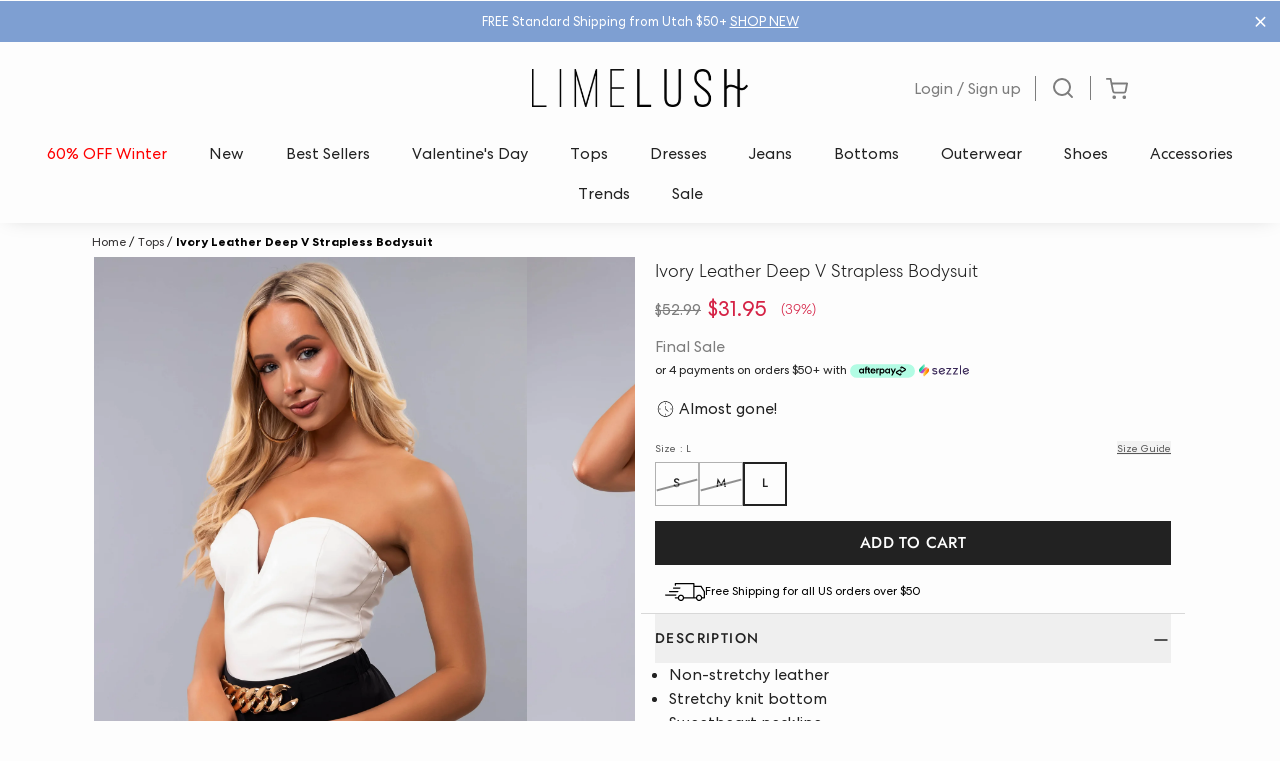

--- FILE ---
content_type: text/html; charset=utf-8
request_url: https://www.limelush.com/products/ivory-leather-deep-v-strapless-bodysuit
body_size: 147561
content:
<!doctype html>
<html
  class="min-h-[100vh]"
  lang="en"
  x-data="app()"
  x-init="
    handleSharedDiscount();
    handleSharedCart();
    updateCart(false);
    initAnimationObserver();
  "
>
  <head>
    <meta charset="utf-8">
    <meta
      name="viewport"
      content="width=device-width, initial-scale=1, maximum-scale=5"
    >
    
    <title>
      
      Ivory Leather Deep V Strapless Bodysuit
    
      |
      Lime Lush Boutique
    </title>
    
    <!-- snippets/theme__meta.liquid -->



 


<link href='https://www.limelush.com/products/ivory-leather-deep-v-strapless-bodysuit' rel='canonical'>

  <link href="//www.limelush.com/cdn/shop/files/llfavicon.png?crop=center&height=180&v=1644253541&width=180" rel="apple-touch-icon" sizes="180x180">
  <link href="//www.limelush.com/cdn/shop/files/llfavicon.png?crop=center&height=32&v=1644253541&width=32" rel="icon" type="image/png" sizes="32x32">

<meta name="msapplication-TileColor" content="#fdfdfd">
<meta name="theme-color" content="#fdfdfd">
<meta name="description" content="  S M L Bust: 28&amp;quot; 31&amp;quot; 34&amp;quot; Torso Length: 20.5&amp;quot; 21.5&amp;quot; 22.5&amp;quot; Non-stretchy leather Stretchy knit bottom Sweetheart neckline Torso lining Side zipper Thong cut Snap button closure in crotch Lined Imported Self: 50% Polyurethane, 50% Cotton Lining: 100% Polyester This item is final sale Note: Hand wash cold, do not bleach, l" />

<meta property="og:url" content="https://www.limelush.com/products/ivory-leather-deep-v-strapless-bodysuit">
<meta property="og:site_name" content="Lime Lush Boutique">
<meta property="og:type" content="product">
<meta property="og:title" content="Ivory Leather Deep V Strapless Bodysuit">
<meta property="og:description" content="  S M L Bust: 28&amp;quot; 31&amp;quot; 34&amp;quot; Torso Length: 20.5&amp;quot; 21.5&amp;quot; 22.5&amp;quot; Non-stretchy leather Stretchy knit bottom Sweetheart neckline Torso lining Side zipper Thong cut Snap button closure in crotch Lined Imported Self: 50% Polyurethane, 50% Cotton Lining: 100% Polyester This item is final sale Note: Hand wash cold, do not bleach, l">

  <meta property="og:image" content="http://www.limelush.com/cdn/shop/files/Ivory-Leather-Deep-V-Strapless-Bodysuit-side_01302024.jpg?v=1706728314&width=900">
  <meta property="og:image:secure_url" content="https://www.limelush.com/cdn/shop/files/Ivory-Leather-Deep-V-Strapless-Bodysuit-side_01302024.jpg?v=1706728314&width=900">
  <meta property="og:image:width" content="3464">
  <meta property="og:image:height" content="5196">


  <meta property="og:price:amount" content="31.95">
  <meta property="og:price:currency" content="USD">


<meta name="twitter:title" content="Ivory Leather Deep V Strapless Bodysuit">
<meta name="twitter:site" content="" />
<meta name="twitter:description" content="  S M L Bust: 28&amp;quot; 31&amp;quot; 34&amp;quot; Torso Length: 20.5&amp;quot; 21.5&amp;quot; 22.5&amp;quot; Non-stretchy leather Stretchy knit bottom Sweetheart neckline Torso lining Side zipper Thong cut Snap button closure in crotch Lined Imported Self: 50% Polyurethane, 50% Cotton Lining: 100% Polyester This item is final sale Note: Hand wash cold, do not bleach, l">
<meta name="twitter:card" content="summary_large_image">


    
    
      <link rel="preconnect" href="https://fonts.shopifycdn.com" crossorigin>
    

    
    <!-- snippets/theme__styles.liquid -->




  <link rel="preload" as="font" href="//www.limelush.com/cdn/fonts/lato/lato_n4.c3b93d431f0091c8be23185e15c9d1fee1e971c5.woff2" type="font/woff2" crossorigin>


  <link rel="preload" as="font" href="//www.limelush.com/cdn/fonts/jost/jost_n4.d47a1b6347ce4a4c9f437608011273009d91f2b7.woff2" type="font/woff2" crossorigin>



<noscript><style>
  .js\:animation.opacity-0{opacity:100!important}.js\:animation.translate-y-4,.js\:animation.translate-y-8{transform:translateY(0)!important}.no-js--hide{display:none!important}.no-js--block{display:block!important}
</style></noscript>





<style data-shopify>

  @font-face {
    font-family: 'Centra_No2';
    font-style: normal;
    font-weight: 300;
    font-display: swap;
    src: url("//www.limelush.com/cdn/shop/files/CentraNo2-Light.woff2?v=15048061534722761631") format('woff2');
  }

  @font-face {
    font-family: 'Centra_No2';
    font-style: normal;
    font-weight: 400;
    font-display: swap;
    src: url("//www.limelush.com/cdn/shop/files/CentraNo2-Book.woff2?v=18132905862830404409") format('woff2');
  }

  @font-face {
    font-family: 'Centra_No2';
    font-style: italic;
    font-weight: 400;
    font-display: swap;
    src: url("//www.limelush.com/cdn/shop/files/CentraNo2-BookItalic.woff2?v=1467031231863204869") format('woff2');
  }

  @font-face {
    font-family: 'Centra_No2';
    font-style: normal;
    font-weight: 700;
    font-display: swap;
    src: url("//www.limelush.com/cdn/shop/files/CentraNo2-Bold.woff2?v=3614724265905044105") format('woff2');
  }

  @font-face {
    font-family: 'DomaineDisplay';
    src: url("//www.limelush.com/cdn/shop/files/DomaineDisplay-Bold.woff2?v=12135936969817965106") format('woff2');
    font-weight: bold;
    font-style: normal;
    font-display: swap;
  }

  @font-face {
    font-family: 'DomaineDisplay';
    src: url("//www.limelush.com/cdn/shop/files/DomaineDisplay-BoldItalic.woff2?v=12193589354692368408") format('woff2');
    font-weight: bold;
    font-style: italic;
    font-display: swap;
  }

  @font-face {
    font-family: 'DomaineDisplay';
    src: url("//www.limelush.com/cdn/shop/files/DomaineDisplay-Medium.woff2?v=14727078649323697118") format('woff2');
    font-weight: 500;
    font-style: normal;
    font-display: swap;
  }

  @font-face {
    font-family: 'DomaineDisplay';
    src: url("//www.limelush.com/cdn/shop/files/DomaineDisplay-MediumItalic.woff2?v=7745377931689544580") format('woff2');
    font-weight: 500;
    font-style: italic;
    font-display: swap;
  }

  @font-face {
    font-family: 'DomaineDisplay';
    src: url("//www.limelush.com/cdn/shop/files/DomaineDisplay-RegularItalic.woff2?v=13869631138733193599") format('woff2');
    font-weight: normal;
    font-style: italic;
    font-display: swap;
  }

  @font-face {
    font-family: 'DomaineDisplay';
    src: url("//www.limelush.com/cdn/shop/files/DomaineDisplay-Regular.woff2?v=13297913380131800393") format('woff2');
    font-weight: normal;
    font-style: normal;
    font-display: swap;
  }

  @font-face {
  font-family: Lato;
  font-weight: 400;
  font-style: normal;
  font-display: swap;
  src: url("//www.limelush.com/cdn/fonts/lato/lato_n4.c3b93d431f0091c8be23185e15c9d1fee1e971c5.woff2") format("woff2"),
       url("//www.limelush.com/cdn/fonts/lato/lato_n4.d5c00c781efb195594fd2fd4ad04f7882949e327.woff") format("woff");
}

  @font-face {
  font-family: Lato;
  font-weight: 700;
  font-style: normal;
  font-display: swap;
  src: url("//www.limelush.com/cdn/fonts/lato/lato_n7.900f219bc7337bc57a7a2151983f0a4a4d9d5dcf.woff2") format("woff2"),
       url("//www.limelush.com/cdn/fonts/lato/lato_n7.a55c60751adcc35be7c4f8a0313f9698598612ee.woff") format("woff");
}

  @font-face {
  font-family: Lato;
  font-weight: 400;
  font-style: italic;
  font-display: swap;
  src: url("//www.limelush.com/cdn/fonts/lato/lato_i4.09c847adc47c2fefc3368f2e241a3712168bc4b6.woff2") format("woff2"),
       url("//www.limelush.com/cdn/fonts/lato/lato_i4.3c7d9eb6c1b0a2bf62d892c3ee4582b016d0f30c.woff") format("woff");
}

  
  @font-face {
  font-family: Jost;
  font-weight: 400;
  font-style: normal;
  font-display: swap;
  src: url("//www.limelush.com/cdn/fonts/jost/jost_n4.d47a1b6347ce4a4c9f437608011273009d91f2b7.woff2") format("woff2"),
       url("//www.limelush.com/cdn/fonts/jost/jost_n4.791c46290e672b3f85c3d1c651ef2efa3819eadd.woff") format("woff");
}

  @font-face {
  font-family: Jost;
  font-weight: 500;
  font-style: normal;
  font-display: swap;
  src: url("//www.limelush.com/cdn/fonts/jost/jost_n5.7c8497861ffd15f4e1284cd221f14658b0e95d61.woff2") format("woff2"),
       url("//www.limelush.com/cdn/fonts/jost/jost_n5.fb6a06896db583cc2df5ba1b30d9c04383119dd9.woff") format("woff");
}


  :root {

    --color__highlight: #04861A;
    --color__sale-text: #D52346;
    --color__cart-dot: #000000;
    /* Background colors */
    --color__background-body: #fdfdfd;
    --color__background-overlay-1: #f0f0f0;
    --color__background-overlay-2: #b1b1b1;
    --color__background-overlay-3: #302e2f;
    --color__background-shade-1: rgba(228, 228, 228, 0.2);
    --color__background-shade-2: rgba(177, 177, 177, 0.3);
    --color__background-shade-3: rgba(126, 126, 126, 0.4);
    --color__background-primary: #222222;
    --color__background-secondary: #47c084;
    --color__background-tertiary: #fdfdfd;
    --color__background-neutral: #dadada;
    --color__background-plain: #fdfdfd;
    
    /* Foreground colors */
    --color__foreground-primary: #fdfdfd;
    --color__foreground-secondary: #222222;
    --color__foreground-tertiary: #222222;
    --color__foreground-neutral: ;
    --color__foreground-plain: #222222;

    /* Border colors */
    --color__border-divider-1: #d8d8d8;
    --color__border-divider-2: #b2b2b2;
    --color__border-divider-3: #595959;
    --color__border-selected-1: #656565;
    --color__border-selected-2: #3f3f3f;
    --color__border-primary: #222222;
    --color__border-secondary: #47c084;
    --color__border-tertiary: #fdfdfd;
    --color__border-neutral: #dadada;
    --color__border-plain: #b1b1b1;

    /* Text colors */
    --color__text-default: #222222;
    --color__text-alt: #7d7d7d;
    --color__text-link: #222222;

    /* Gap margin */
    --sizes__gap: 5px;

    /* Border width */
    --size__border-button-width: 1px;
    --size__border-input-width: 1px;
    --size__border-element-width: 1px;

    /* Border radius */
    --size__button-radius: 0px;
    --size__input-radius: 0px;
    --size__element-radius: 0px;
    
      --sizes__textarea-radius: 0px;
    

    /* Input width and padding */
    
      --sizes__border-input-width: 1px;
      --sizes__border-input-width-top: 1px;
      --sizes__border-input-width-left: 1px;
      --sizes__border-input-width-right: 1px;
      --sizes__border-input-width-bottom: 1px;
    
    
    --sizes__border-input-padding-left: 1rem;
    --sizes__border-input-padding-right: 1rem;
    
    

    /* Typography */
    --type__font-body-family: 'Centra_No2', sans-serif;
    --type__font-body-style: normal;
    --type__font-body-weight: 400;
    --type__font-header-family: Jost, sans-serif;
    --type__font-header-style: normal;
    --type__font-header-weight: 400;
    --type__font-nav-family: Jost, sans-serif;
    --type__font-nav-style: normal;
    --type__font-nav-weight: 500;
    --type__font-base-size: 14px;
    --type__button-capiliziation: uppercase;

    /* Inputs */
    --inputs__border: #d8d8d8;
    --inputs__background: #fdfdfd;

  }

  /* Shopify accelerated checkout */
  shopify-accelerated-checkout {
    --shopify-accelerated-checkout-button-border-radius: 0px;
    --shopify-accelerated-checkout-skeleton-background-color: ;
    --shopify-accelerated-checkout-button-block-size: 44px;
  }
  shopify-accelerated-checkout-cart {
    --shopify-accelerated-checkout-button-border-radius: 0px;
    --shopify-accelerated-checkout-inline-alignment: flex-start;
    --shopify-accelerated-checkout-row-gap: 1rem;
    --shopify-accelerated-checkout-skeleton-background-color: ;
  }
  
</style>

    


  <link href="//www.limelush.com/cdn/shop/t/204/assets/styles-8d772250.css" rel="stylesheet" type="text/css" media="all" />


    <style>
  .primenWrapper ul,
  ol {
    display: block;
    margin-block-start: 1em;
    margin-block-end: 1em;
    margin-inline-start: 0px;
    margin-inline-end: 0px;
    padding-inline-start: 40px;
    list-style-type: revert;
  }
  .primenWrapper li {
    list-style: inherit;
    list-style-position: inside;
  }

  .prime-d-block {
    display: block;
  }
  .prime-d-inline-block {
    display: inline-block;
  }

  .prime-align-middle {
    vertical-align: middle;
  }
  .prime-align-top {
    vertical-align: top;
  }

  .prime-m-0 {
    margin: 0rem;
  }
  .prime-mr-0 {
    margin-right: 0rem;
  }
  .prime-ml-0 {
    margin-left: 0rem;
  }
  .prime-mt-0 {
    margin-top: 0rem;
  }
  .prime-mb-0 {
    margin-bottom: 0rem;
  }

  .prime-m-1 {
    margin: 0.25rem;
  }
  .prime-mr-1 {
    margin-right: 0.25rem;
  }
  .prime-ml-1 {
    margin-left: 0.25rem;
  }
  .prime-mt-1 {
    margin-top: 0.25rem;
  }
  .prime-mb-1 {
    margin-bottom: 0.25rem;
  }

  .prime-m-2 {
    margin: 0.5rem;
  }
  .prime-mr-2 {
    margin-right: 0.5rem;
  }
  .prime-ml-2 {
    margin-left: 0.5rem;
  }
  .prime-mt-2 {
    margin-top: 0.5rem;
  }
  .prime-mb-2 {
    margin-bottom: 0.5rem;
  }

  .prime-m-3 {
    margin: 1em;
  }
  .prime-mr-3 {
    margin-right: 1rem;
  }
  .prime-ml-3 {
    margin-left: 1rem;
  }
  .prime-mt-3 {
    margin-top: 1rem;
  }
  .prime-mb-3 {
    margin-bottom: 1rem;
  }

  .prime-m-4 {
    margin: 1.5rem;
  }
  .prime-mr-4 {
    margin-right: 1.5rem;
  }
  .prime-ml-4 {
    margin-left: 1.5rem;
  }
  .prime-mt-4 {
    margin-top: 1.5rem;
  }
  .prime-mb-4 {
    margin-bottom: 1.5rem;
  }

  .prime-m-5 {
    margin: 3rem;
  }
  .prime-mr-5 {
    margin-right: 3rem;
  }
  .prime-ml-5 {
    margin-left: 3rem;
  }
  .prime-mt-5 {
    margin-top: 3rem;
  }
  .prime-mb-5 {
    margin-bottom: 3rem;
  }

  .prime-p-0 {
    padding: 0rem;
  }
  .prime-pr-0 {
    padding-right: 0rem;
  }
  .prime-pl-0 {
    padding-left: 0rem;
  }
  .prime-pt-0 {
    padding-top: 0rem;
  }
  .prime-pb-0 {
    padding-bottom: 0rem;
  }

  .prime-p-1 {
    padding: 0.25rem;
  }
  .prime-pr-1 {
    padding-right: 0.25rem;
  }
  .prime-pl-1 {
    padding-left: 0.25rem;
  }
  .prime-pt-1 {
    padding-top: 0.25rem;
  }
  .prime-pb-1 {
    padding-bottom: 0.25rem;
  }

  .prime-p-2 {
    padding: 0.5rem;
  }
  .prime-pr-2 {
    padding-right: 0.5rem;
  }
  .prime-pl-2 {
    padding-left: 0.5rem;
  }
  .prime-pt-2 {
    padding-top: 0.5rem;
  }
  .prime-pb-2 {
    padding-bottom: 0.5rem;
  }

  .prime-p-3 {
    padding: 1em;
  }
  .prime-pr-3 {
    padding-right: 1rem;
  }
  .prime-pl-3 {
    padding-left: 1rem;
  }
  .prime-pt-3 {
    padding-top: 1rem;
  }
  .prime-pb-3 {
    padding-bottom: 1rem;
  }

  .prime-p-4 {
    padding: 1.5rem;
  }
  .prime-pr-4 {
    padding-right: 1.5rem;
  }
  .prime-pl-4 {
    padding-left: 1.5rem;
  }
  .prime-pt-4 {
    padding-top: 1.5rem;
  }
  .prime-pb-4 {
    padding-bottom: 1.5rem;
  }

  .prime-p-5 {
    padding: 3rem;
  }
  .prime-pr-5 {
    padding-right: 3rem;
  }
  .prime-pl-5 {
    padding-left: 3rem;
  }
  .prime-pt-5 {
    padding-top: 3rem;
  }
  .prime-pb-5 {
    padding-bottom: 3rem;
  }

  .prime-px-2 {
    padding-left: 0.5rem;
    padding-right: 0.5rem;
  }
  .prime-py-1 {
    padding-top: 0.25rem;
    padding-bottom: 0.25rem;
  }
  .prime-mx-auto {
    margin-left: auto;
    margin-right: auto;
  }
  .prime-text-center {
    text-align: center;
  }
  .prime-text-left {
    text-align: left;
  }

  .prime-px-0 {
    padding-left: 0px !important;
    padding-right: 0px !important;
  }

  .primebanPhotoOuter {
    line-height: 0px;
  }

  @-ms-viewport {
    width: device-width;
  }
  html {
    box-sizing: border-box;
    -ms-overflow-style: scrollbar;
  }
  *,
  ::after,
  ::before {
    box-sizing: inherit;
  }
  .prime-container {
    width: 100%;
    padding-right: 15px;
    padding-left: 15px;
    margin-right: auto;
    margin-left: auto;
  }
  @media (min-width: 576px) {
    .prime-container {
      max-width: 540px;
    }
  }
  @media (min-width: 768px) {
    .prime-container {
      max-width: 720px;
    }
  }
  @media (min-width: 992px) {
    .prime-container {
      max-width: 960px;
    }
  }
  @media (min-width: 1200px) {
    .prime-container {
      max-width: 1140px;
    }
  }
  .prime-container-fluid {
    width: 100%;
    padding-right: 15px;
    padding-left: 15px;
    margin-right: auto;
    margin-left: auto;
  }
  .prime-row {
    display: -ms-flexbox;
    display: flex;
    -ms-flex-wrap: wrap;
    flex-wrap: wrap;
    margin-right: -15px;
    margin-left: -15px;
  }
  .prime-no-gutters {
    margin-right: 0;
    margin-left: 0;
  }
  .prime-no-gutters > .col,
  .prime-no-gutters > [class*='col-'] {
    padding-right: 0;
    padding-left: 0;
  }
  .prime-col,
  .prime-col-1,
  .prime-col-10,
  .prime-col-11,
  .prime-col-12,
  .prime-col-2,
  .prime-col-3,
  .prime-col-4,
  .prime-col-5,
  .prime-col-6,
  .prime-col-7,
  .prime-col-8,
  .prime-col-9,
  .prime-col-auto,
  .prime-col-lg,
  .prime-col-lg-1,
  .prime-col-lg-10,
  .prime-col-lg-11,
  .prime-col-lg-12,
  .prime-col-lg-2,
  .prime-col-lg-3,
  .prime-col-lg-4,
  .prime-col-lg-5,
  .prime-col-lg-6,
  .prime-col-lg-7,
  .prime-col-lg-8,
  .prime-col-lg-9,
  .prime-col-lg-auto,
  .prime-col-md,
  .prime-col-md-1,
  .prime-col-md-10,
  .prime-col-md-11,
  .prime-col-md-12,
  .prime-col-md-2,
  .prime-col-md-3,
  .prime-col-md-4,
  .prime-col-md-5,
  .prime-col-md-6,
  .prime-col-md-7,
  .prime-col-md-8,
  .prime-col-md-9,
  .prime-col-md-auto,
  .prime-col-sm,
  .prime-col-sm-1,
  .prime-col-sm-10,
  .prime-col-sm-11,
  .prime-col-sm-12,
  .prime-col-sm-2,
  .prime-col-sm-3,
  .prime-col-sm-4,
  .prime-col-sm-5,
  .prime-col-sm-6,
  .prime-col-sm-7,
  .prime-col-sm-8,
  .prime-col-sm-9,
  .prime-col-sm-auto,
  .prime-col-xl,
  .prime-col-xl-1,
  .prime-col-xl-10,
  .prime-col-xl-11,
  .prime-col-xl-12,
  .prime-col-xl-2,
  .prime-col-xl-3,
  .prime-col-xl-4,
  .prime-col-xl-5,
  .prime-col-xl-6,
  .prime-col-xl-7,
  .prime-col-xl-8,
  .prime-col-xl-9,
  .prime-col-xl-auto {
    position: relative;
    width: 100%;
    min-height: 1px;
    padding-right: 15px;
    padding-left: 15px;
  }
  .prime-col {
    -ms-flex-preferred-size: 0;
    flex-basis: 0;
    -ms-flex-positive: 1;
    flex-grow: 1;
    max-width: 100%;
  }
  .prime-col-auto {
    -ms-flex: 0 0 auto;
    flex: 0 0 auto;
    width: auto;
    max-width: none;
  }
  .prime-col-1 {
    -ms-flex: 0 0 8.333333%;
    flex: 0 0 8.333333%;
    max-width: 8.333333%;
  }
  .prime-col-2 {
    -ms-flex: 0 0 16.666667%;
    flex: 0 0 16.666667%;
    max-width: 16.666667%;
  }
  .prime-col-3 {
    -ms-flex: 0 0 25%;
    flex: 0 0 25%;
    max-width: 25%;
  }
  .prime-col-4 {
    -ms-flex: 0 0 33.333333%;
    flex: 0 0 33.333333%;
    max-width: 33.333333%;
  }
  .prime-col-5 {
    -ms-flex: 0 0 41.666667%;
    flex: 0 0 41.666667%;
    max-width: 41.666667%;
  }
  .prime-col-6 {
    -ms-flex: 0 0 50%;
    flex: 0 0 50%;
    max-width: 50%;
  }
  .prime-col-7 {
    -ms-flex: 0 0 58.333333%;
    flex: 0 0 58.333333%;
    max-width: 58.333333%;
  }
  .prime-col-8 {
    -ms-flex: 0 0 66.666667%;
    flex: 0 0 66.666667%;
    max-width: 66.666667%;
  }
  .prime-col-9 {
    -ms-flex: 0 0 75%;
    flex: 0 0 75%;
    max-width: 75%;
  }
  .prime-col-10 {
    -ms-flex: 0 0 83.333333%;
    flex: 0 0 83.333333%;
    max-width: 83.333333%;
  }
  .prime-col-11 {
    -ms-flex: 0 0 91.666667%;
    flex: 0 0 91.666667%;
    max-width: 91.666667%;
  }
  .prime-col-12 {
    -ms-flex: 0 0 100%;
    flex: 0 0 100%;
    max-width: 100%;
  }
  .prime-order-first {
    -ms-flex-order: -1;
    order: -1;
  }
  .prime-order-last {
    -ms-flex-order: 13;
    order: 13;
  }
  .prime-order-0 {
    -ms-flex-order: 0;
    order: 0;
  }
  .prime-order-1 {
    -ms-flex-order: 1;
    order: 1;
  }
  .prime-order-2 {
    -ms-flex-order: 2;
    order: 2;
  }
  .prime-order-3 {
    -ms-flex-order: 3;
    order: 3;
  }
  .prime-order-4 {
    -ms-flex-order: 4;
    order: 4;
  }
  .prime-order-5 {
    -ms-flex-order: 5;
    order: 5;
  }
  .prime-order-6 {
    -ms-flex-order: 6;
    order: 6;
  }
  .prime-order-7 {
    -ms-flex-order: 7;
    order: 7;
  }
  .prime-order-8 {
    -ms-flex-order: 8;
    order: 8;
  }
  .prime-order-9 {
    -ms-flex-order: 9;
    order: 9;
  }
  .prime-order-10 {
    -ms-flex-order: 10;
    order: 10;
  }
  .prime-order-11 {
    -ms-flex-order: 11;
    order: 11;
  }
  .prime-order-12 {
    -ms-flex-order: 12;
    order: 12;
  }
  .prime-offset-1 {
    margin-left: 8.333333%;
  }
  .prime-offset-2 {
    margin-left: 16.666667%;
  }
  .prime-offset-3 {
    margin-left: 25%;
  }
  .prime-offset-4 {
    margin-left: 33.333333%;
  }
  .prime-offset-5 {
    margin-left: 41.666667%;
  }
  .prime-offset-6 {
    margin-left: 50%;
  }
  .prime-offset-7 {
    margin-left: 58.333333%;
  }
  .prime-offset-8 {
    margin-left: 66.666667%;
  }
  .prime-offset-9 {
    margin-left: 75%;
  }
  .prime-offset-10 {
    margin-left: 83.333333%;
  }
  .prime-offset-11 {
    margin-left: 91.666667%;
  }
  @media (min-width: 576px) {
    .prime-col-sm {
      -ms-flex-preferred-size: 0;
      flex-basis: 0;
      -ms-flex-positive: 1;
      flex-grow: 1;
      max-width: 100%;
    }
    .prime-col-sm-auto {
      -ms-flex: 0 0 auto;
      flex: 0 0 auto;
      width: auto;
      max-width: none;
    }
    .prime-col-sm-1 {
      -ms-flex: 0 0 8.333333%;
      flex: 0 0 8.333333%;
      max-width: 8.333333%;
    }
    .prime-col-sm-2 {
      -ms-flex: 0 0 16.666667%;
      flex: 0 0 16.666667%;
      max-width: 16.666667%;
    }
    .prime-col-sm-3 {
      -ms-flex: 0 0 25%;
      flex: 0 0 25%;
      max-width: 25%;
    }
    .prime-col-sm-4 {
      -ms-flex: 0 0 33.333333%;
      flex: 0 0 33.333333%;
      max-width: 33.333333%;
    }
    .prime-col-sm-5 {
      -ms-flex: 0 0 41.666667%;
      flex: 0 0 41.666667%;
      max-width: 41.666667%;
    }
    .prime-col-sm-6 {
      -ms-flex: 0 0 50%;
      flex: 0 0 50%;
      max-width: 50%;
    }
    .prime-col-sm-7 {
      -ms-flex: 0 0 58.333333%;
      flex: 0 0 58.333333%;
      max-width: 58.333333%;
    }
    .prime-col-sm-8 {
      -ms-flex: 0 0 66.666667%;
      flex: 0 0 66.666667%;
      max-width: 66.666667%;
    }
    .prime-col-sm-9 {
      -ms-flex: 0 0 75%;
      flex: 0 0 75%;
      max-width: 75%;
    }
    .prime-col-sm-10 {
      -ms-flex: 0 0 83.333333%;
      flex: 0 0 83.333333%;
      max-width: 83.333333%;
    }
    .prime-col-sm-11 {
      -ms-flex: 0 0 91.666667%;
      flex: 0 0 91.666667%;
      max-width: 91.666667%;
    }
    .prime-col-sm-12 {
      -ms-flex: 0 0 100%;
      flex: 0 0 100%;
      max-width: 100%;
    }
    .prime-order-sm-first {
      -ms-flex-order: -1;
      order: -1;
    }
    .prime-order-sm-last {
      -ms-flex-order: 13;
      order: 13;
    }
    .prime-order-sm-0 {
      -ms-flex-order: 0;
      order: 0;
    }
    .prime-order-sm-1 {
      -ms-flex-order: 1;
      order: 1;
    }
    .prime-order-sm-2 {
      -ms-flex-order: 2;
      order: 2;
    }
    .prime-order-sm-3 {
      -ms-flex-order: 3;
      order: 3;
    }
    .prime-order-sm-4 {
      -ms-flex-order: 4;
      order: 4;
    }
    .prime-order-sm-5 {
      -ms-flex-order: 5;
      order: 5;
    }
    .prime-order-sm-6 {
      -ms-flex-order: 6;
      order: 6;
    }
    .prime-order-sm-7 {
      -ms-flex-order: 7;
      order: 7;
    }
    .prime-order-sm-8 {
      -ms-flex-order: 8;
      order: 8;
    }
    .prime-order-sm-9 {
      -ms-flex-order: 9;
      order: 9;
    }
    .prime-order-sm-10 {
      -ms-flex-order: 10;
      order: 10;
    }
    .prime-order-sm-11 {
      -ms-flex-order: 11;
      order: 11;
    }
    .prime-order-sm-12 {
      -ms-flex-order: 12;
      order: 12;
    }
    .prime-offset-sm-0 {
      margin-left: 0;
    }
    .prime-offset-sm-1 {
      margin-left: 8.333333%;
    }
    .prime-offset-sm-2 {
      margin-left: 16.666667%;
    }
    .prime-offset-sm-3 {
      margin-left: 25%;
    }
    .prime-offset-sm-4 {
      margin-left: 33.333333%;
    }
    .prime-offset-sm-5 {
      margin-left: 41.666667%;
    }
    .prime-offset-sm-6 {
      margin-left: 50%;
    }
    .prime-offset-sm-7 {
      margin-left: 58.333333%;
    }
    .prime-offset-sm-8 {
      margin-left: 66.666667%;
    }
    .prime-offset-sm-9 {
      margin-left: 75%;
    }
    .prime-offset-sm-10 {
      margin-left: 83.333333%;
    }
    .prime-offset-sm-11 {
      margin-left: 91.666667%;
    }
  }
  @media (min-width: 768px) {
    .prime-col-md {
      -ms-flex-preferred-size: 0;
      flex-basis: 0;
      -ms-flex-positive: 1;
      flex-grow: 1;
      max-width: 100%;
    }
    .prime-col-md-auto {
      -ms-flex: 0 0 auto;
      flex: 0 0 auto;
      width: auto;
      max-width: none;
    }
    .prime-col-md-1 {
      -ms-flex: 0 0 8.333333%;
      flex: 0 0 8.333333%;
      max-width: 8.333333%;
    }
    .prime-col-md-2 {
      -ms-flex: 0 0 16.666667%;
      flex: 0 0 16.666667%;
      max-width: 16.666667%;
    }
    .prime-col-md-3 {
      -ms-flex: 0 0 25%;
      flex: 0 0 25%;
      max-width: 25%;
    }
    .prime-col-md-4 {
      -ms-flex: 0 0 33.333333%;
      flex: 0 0 33.333333%;
      max-width: 33.333333%;
    }
    .prime-col-md-5 {
      -ms-flex: 0 0 41.666667%;
      flex: 0 0 41.666667%;
      max-width: 41.666667%;
    }
    .prime-col-md-6 {
      -ms-flex: 0 0 50%;
      flex: 0 0 50%;
      max-width: 50%;
    }
    .prime-col-md-7 {
      -ms-flex: 0 0 58.333333%;
      flex: 0 0 58.333333%;
      max-width: 58.333333%;
    }
    .prime-col-md-8 {
      -ms-flex: 0 0 66.666667%;
      flex: 0 0 66.666667%;
      max-width: 66.666667%;
    }
    .prime-col-md-9 {
      -ms-flex: 0 0 75%;
      flex: 0 0 75%;
      max-width: 75%;
    }
    .prime-col-md-10 {
      -ms-flex: 0 0 83.333333%;
      flex: 0 0 83.333333%;
      max-width: 83.333333%;
    }
    .prime-col-md-11 {
      -ms-flex: 0 0 91.666667%;
      flex: 0 0 91.666667%;
      max-width: 91.666667%;
    }
    .prime-col-md-12 {
      -ms-flex: 0 0 100%;
      flex: 0 0 100%;
      max-width: 100%;
    }
    .prime-order-md-first {
      -ms-flex-order: -1;
      order: -1;
    }
    .prime-order-md-last {
      -ms-flex-order: 13;
      order: 13;
    }
    .prime-order-md-0 {
      -ms-flex-order: 0;
      order: 0;
    }
    .prime-order-md-1 {
      -ms-flex-order: 1;
      order: 1;
    }
    .prime-order-md-2 {
      -ms-flex-order: 2;
      order: 2;
    }
    .prime-order-md-3 {
      -ms-flex-order: 3;
      order: 3;
    }
    .prime-order-md-4 {
      -ms-flex-order: 4;
      order: 4;
    }
    .prime-order-md-5 {
      -ms-flex-order: 5;
      order: 5;
    }
    .prime-order-md-6 {
      -ms-flex-order: 6;
      order: 6;
    }
    .prime-order-md-7 {
      -ms-flex-order: 7;
      order: 7;
    }
    .prime-order-md-8 {
      -ms-flex-order: 8;
      order: 8;
    }
    .prime-order-md-9 {
      -ms-flex-order: 9;
      order: 9;
    }
    .prime-order-md-10 {
      -ms-flex-order: 10;
      order: 10;
    }
    .prime-order-md-11 {
      -ms-flex-order: 11;
      order: 11;
    }
    .prime-order-md-12 {
      -ms-flex-order: 12;
      order: 12;
    }
    .prime-offset-md-0 {
      margin-left: 0;
    }
    .prime-offset-md-1 {
      margin-left: 8.333333%;
    }
    .prime-offset-md-2 {
      margin-left: 16.666667%;
    }
    .prime-offset-md-3 {
      margin-left: 25%;
    }
    .prime-offset-md-4 {
      margin-left: 33.333333%;
    }
    .prime-offset-md-5 {
      margin-left: 41.666667%;
    }
    .prime-offset-md-6 {
      margin-left: 50%;
    }
    .prime-offset-md-7 {
      margin-left: 58.333333%;
    }
    .prime-offset-md-8 {
      margin-left: 66.666667%;
    }
    .prime-offset-md-9 {
      margin-left: 75%;
    }
    .prime-offset-md-10 {
      margin-left: 83.333333%;
    }
    .prime-offset-md-11 {
      margin-left: 91.666667%;
    }
  }
  @media (min-width: 992px) {
    .prime-col-lg {
      -ms-flex-preferred-size: 0;
      flex-basis: 0;
      -ms-flex-positive: 1;
      flex-grow: 1;
      max-width: 100%;
    }
    .prime-col-lg-auto {
      -ms-flex: 0 0 auto;
      flex: 0 0 auto;
      width: auto;
      max-width: none;
    }
    .prime-col-lg-1 {
      -ms-flex: 0 0 8.333333%;
      flex: 0 0 8.333333%;
      max-width: 8.333333%;
    }
    .prime-col-lg-2 {
      -ms-flex: 0 0 16.666667%;
      flex: 0 0 16.666667%;
      max-width: 16.666667%;
    }
    .prime-col-lg-3 {
      -ms-flex: 0 0 25%;
      flex: 0 0 25%;
      max-width: 25%;
    }
    .prime-col-lg-4 {
      -ms-flex: 0 0 33.333333%;
      flex: 0 0 33.333333%;
      max-width: 33.333333%;
    }
    .prime-col-lg-5 {
      -ms-flex: 0 0 41.666667%;
      flex: 0 0 41.666667%;
      max-width: 41.666667%;
    }
    .prime-col-lg-6 {
      -ms-flex: 0 0 50%;
      flex: 0 0 50%;
      max-width: 50%;
    }
    .prime-col-lg-7 {
      -ms-flex: 0 0 58.333333%;
      flex: 0 0 58.333333%;
      max-width: 58.333333%;
    }
    .prime-col-lg-8 {
      -ms-flex: 0 0 66.666667%;
      flex: 0 0 66.666667%;
      max-width: 66.666667%;
    }
    .prime-col-lg-9 {
      -ms-flex: 0 0 75%;
      flex: 0 0 75%;
      max-width: 75%;
    }
    .prime-col-lg-10 {
      -ms-flex: 0 0 83.333333%;
      flex: 0 0 83.333333%;
      max-width: 83.333333%;
    }
    .prime-col-lg-11 {
      -ms-flex: 0 0 91.666667%;
      flex: 0 0 91.666667%;
      max-width: 91.666667%;
    }
    .prime-col-lg-12 {
      -ms-flex: 0 0 100%;
      flex: 0 0 100%;
      max-width: 100%;
    }
    .prime-order-lg-first {
      -ms-flex-order: -1;
      order: -1;
    }
    .prime-order-lg-last {
      -ms-flex-order: 13;
      order: 13;
    }
    .prime-order-lg-0 {
      -ms-flex-order: 0;
      order: 0;
    }
    .prime-order-lg-1 {
      -ms-flex-order: 1;
      order: 1;
    }
    .prime-order-lg-2 {
      -ms-flex-order: 2;
      order: 2;
    }
    .prime-order-lg-3 {
      -ms-flex-order: 3;
      order: 3;
    }
    .prime-order-lg-4 {
      -ms-flex-order: 4;
      order: 4;
    }
    .prime-order-lg-5 {
      -ms-flex-order: 5;
      order: 5;
    }
    .prime-order-lg-6 {
      -ms-flex-order: 6;
      order: 6;
    }
    .prime-order-lg-7 {
      -ms-flex-order: 7;
      order: 7;
    }
    .prime-order-lg-8 {
      -ms-flex-order: 8;
      order: 8;
    }
    .prime-order-lg-9 {
      -ms-flex-order: 9;
      order: 9;
    }
    .prime-order-lg-10 {
      -ms-flex-order: 10;
      order: 10;
    }
    .prime-order-lg-11 {
      -ms-flex-order: 11;
      order: 11;
    }
    .prime-order-lg-12 {
      -ms-flex-order: 12;
      order: 12;
    }
    .prime-offset-lg-0 {
      margin-left: 0;
    }
    .prime-offset-lg-1 {
      margin-left: 8.333333%;
    }
    .prime-offset-lg-2 {
      margin-left: 16.666667%;
    }
    .prime-offset-lg-3 {
      margin-left: 25%;
    }
    .prime-offset-lg-4 {
      margin-left: 33.333333%;
    }
    .prime-offset-lg-5 {
      margin-left: 41.666667%;
    }
    .prime-offset-lg-6 {
      margin-left: 50%;
    }
    .prime-offset-lg-7 {
      margin-left: 58.333333%;
    }
    .prime-offset-lg-8 {
      margin-left: 66.666667%;
    }
    .prime-offset-lg-9 {
      margin-left: 75%;
    }
    .prime-offset-lg-10 {
      margin-left: 83.333333%;
    }
    .prime-offset-lg-11 {
      margin-left: 91.666667%;
    }
  }
  @media (min-width: 1200px) {
    .prime-col-xl {
      -ms-flex-preferred-size: 0;
      flex-basis: 0;
      -ms-flex-positive: 1;
      flex-grow: 1;
      max-width: 100%;
    }
    .prime-col-xl-auto {
      -ms-flex: 0 0 auto;
      flex: 0 0 auto;
      width: auto;
      max-width: none;
    }
    .prime-col-xl-1 {
      -ms-flex: 0 0 8.333333%;
      flex: 0 0 8.333333%;
      max-width: 8.333333%;
    }
    .prime-col-xl-2 {
      -ms-flex: 0 0 16.666667%;
      flex: 0 0 16.666667%;
      max-width: 16.666667%;
    }
    .prime-col-xl-3 {
      -ms-flex: 0 0 25%;
      flex: 0 0 25%;
      max-width: 25%;
    }
    .prime-col-xl-4 {
      -ms-flex: 0 0 33.333333%;
      flex: 0 0 33.333333%;
      max-width: 33.333333%;
    }
    .prime-col-xl-5 {
      -ms-flex: 0 0 41.666667%;
      flex: 0 0 41.666667%;
      max-width: 41.666667%;
    }
    .prime-col-xl-6 {
      -ms-flex: 0 0 50%;
      flex: 0 0 50%;
      max-width: 50%;
    }
    .prime-col-xl-7 {
      -ms-flex: 0 0 58.333333%;
      flex: 0 0 58.333333%;
      max-width: 58.333333%;
    }
    .prime-col-xl-8 {
      -ms-flex: 0 0 66.666667%;
      flex: 0 0 66.666667%;
      max-width: 66.666667%;
    }
    .prime-col-xl-9 {
      -ms-flex: 0 0 75%;
      flex: 0 0 75%;
      max-width: 75%;
    }
    .prime-col-xl-10 {
      -ms-flex: 0 0 83.333333%;
      flex: 0 0 83.333333%;
      max-width: 83.333333%;
    }
    .prime-col-xl-11 {
      -ms-flex: 0 0 91.666667%;
      flex: 0 0 91.666667%;
      max-width: 91.666667%;
    }
    .prime-col-xl-12 {
      -ms-flex: 0 0 100%;
      flex: 0 0 100%;
      max-width: 100%;
    }
    .prime-order-xl-first {
      -ms-flex-order: -1;
      order: -1;
    }
    .prime-order-xl-last {
      -ms-flex-order: 13;
      order: 13;
    }
    .prime-order-xl-0 {
      -ms-flex-order: 0;
      order: 0;
    }
    .prime-order-xl-1 {
      -ms-flex-order: 1;
      order: 1;
    }
    .prime-order-xl-2 {
      -ms-flex-order: 2;
      order: 2;
    }
    .prime-order-xl-3 {
      -ms-flex-order: 3;
      order: 3;
    }
    .prime-order-xl-4 {
      -ms-flex-order: 4;
      order: 4;
    }
    .prime-order-xl-5 {
      -ms-flex-order: 5;
      order: 5;
    }
    .prime-order-xl-6 {
      -ms-flex-order: 6;
      order: 6;
    }
    .prime-order-xl-7 {
      -ms-flex-order: 7;
      order: 7;
    }
    .prime-order-xl-8 {
      -ms-flex-order: 8;
      order: 8;
    }
    .prime-order-xl-9 {
      -ms-flex-order: 9;
      order: 9;
    }
    .prime-order-xl-10 {
      -ms-flex-order: 10;
      order: 10;
    }
    .prime-order-xl-11 {
      -ms-flex-order: 11;
      order: 11;
    }
    .prime-order-xl-12 {
      -ms-flex-order: 12;
      order: 12;
    }
    .prime-offset-xl-0 {
      margin-left: 0;
    }
    .prime-offset-xl-1 {
      margin-left: 8.333333%;
    }
    .prime-offset-xl-2 {
      margin-left: 16.666667%;
    }
    .prime-offset-xl-3 {
      margin-left: 25%;
    }
    .prime-offset-xl-4 {
      margin-left: 33.333333%;
    }
    .prime-offset-xl-5 {
      margin-left: 41.666667%;
    }
    .prime-offset-xl-6 {
      margin-left: 50%;
    }
    .prime-offset-xl-7 {
      margin-left: 58.333333%;
    }
    .prime-offset-xl-8 {
      margin-left: 66.666667%;
    }
    .prime-offset-xl-9 {
      margin-left: 75%;
    }
    .prime-offset-xl-10 {
      margin-left: 83.333333%;
    }
    .prime-offset-xl-11 {
      margin-left: 91.666667%;
    }
  }
  .prime-d-none {
    display: none !important;
  }
  .prime-d-inline {
    display: inline !important;
  }
  .prime-d-inline-block {
    display: inline-block !important;
  }
  .prime-d-block {
    display: block !important;
  }
  .prime-d-table {
    display: table !important;
  }
  .prime-d-table-row {
    display: table-row !important;
  }
  .prime-d-table-cell {
    display: table-cell !important;
  }
  .prime-d-flex {
    display: -ms-flexbox !important;
    display: flex !important;
  }
  .prime-d-inline-flex {
    display: -ms-inline-flexbox !important;
    display: inline-flex !important;
  }
  @media (min-width: 576px) {
    .prime-d-sm-none {
      display: none !important;
    }
    .prime-d-sm-inline {
      display: inline !important;
    }
    .prime-d-sm-inline-block {
      display: inline-block !important;
    }
    .prime-d-sm-block {
      display: block !important;
    }
    .prime-d-sm-table {
      display: table !important;
    }
    .prime-d-sm-table-row {
      display: table-row !important;
    }
    .prime-d-sm-table-cell {
      display: table-cell !important;
    }
    .prime-d-sm-flex {
      display: -ms-flexbox !important;
      display: flex !important;
    }
    .prime-d-sm-inline-flex {
      display: -ms-inline-flexbox !important;
      display: inline-flex !important;
    }
  }
  @media (min-width: 768px) {
    .prime-d-md-none {
      display: none !important;
    }
    .prime-d-md-inline {
      display: inline !important;
    }
    .prime-d-md-inline-block {
      display: inline-block !important;
    }
    .prime-d-md-block {
      display: block !important;
    }
    .prime-d-md-table {
      display: table !important;
    }
    .prime-d-md-table-row {
      display: table-row !important;
    }
    .prime-d-md-table-cell {
      display: table-cell !important;
    }
    .prime-d-md-flex {
      display: -ms-flexbox !important;
      display: flex !important;
    }
    .prime-d-md-inline-flex {
      display: -ms-inline-flexbox !important;
      display: inline-flex !important;
    }
  }
  @media (min-width: 992px) {
    .prime-d-lg-none {
      display: none !important;
    }
    .prime-d-lg-inline {
      display: inline !important;
    }
    .prime-d-lg-inline-block {
      display: inline-block !important;
    }
    .prime-d-lg-block {
      display: block !important;
    }
    .prime-d-lg-table {
      display: table !important;
    }
    .prime-d-lg-table-row {
      display: table-row !important;
    }
    .prime-d-lg-table-cell {
      display: table-cell !important;
    }
    .prime-d-lg-flex {
      display: -ms-flexbox !important;
      display: flex !important;
    }
    .prime-d-lg-inline-flex {
      display: -ms-inline-flexbox !important;
      display: inline-flex !important;
    }
  }
  @media (min-width: 1200px) {
    .prime-d-xl-none {
      display: none !important;
    }
    .prime-d-xl-inline {
      display: inline !important;
    }
    .prime-d-xl-inline-block {
      display: inline-block !important;
    }
    .prime-d-xl-block {
      display: block !important;
    }
    .prime-d-xl-table {
      display: table !important;
    }
    .prime-d-xl-table-row {
      display: table-row !important;
    }
    .prime-d-xl-table-cell {
      display: table-cell !important;
    }
    .prime-d-xl-flex {
      display: -ms-flexbox !important;
      display: flex !important;
    }
    .prime-d-xl-inline-flex {
      display: -ms-inline-flexbox !important;
      display: inline-flex !important;
    }
  }
  @media print {
    .prime-d-print-none {
      display: none !important;
    }
    .prime-d-print-inline {
      display: inline !important;
    }
    .prime-d-print-inline-block {
      display: inline-block !important;
    }
    .prime-d-print-block {
      display: block !important;
    }
    .prime-d-print-table {
      display: table !important;
    }
    .prime-d-print-table-row {
      display: table-row !important;
    }
    .prime-d-print-table-cell {
      display: table-cell !important;
    }
    .prime-d-print-flex {
      display: -ms-flexbox !important;
      display: flex !important;
    }
    .prime-d-print-inline-flex {
      display: -ms-inline-flexbox !important;
      display: inline-flex !important;
    }
  }
  .prime-flex-row {
    -ms-flex-direction: row !important;
    flex-direction: row !important;
  }
  .prime-flex-column {
    -ms-flex-direction: column !important;
    flex-direction: column !important;
  }
  .prime-flex-row-reverse {
    -ms-flex-direction: row-reverse !important;
    flex-direction: row-reverse !important;
  }
  .prime-flex-column-reverse {
    -ms-flex-direction: column-reverse !important;
    flex-direction: column-reverse !important;
  }
  .prime-flex-wrap {
    -ms-flex-wrap: wrap !important;
    flex-wrap: wrap !important;
  }
  .prime-flex-nowrap {
    -ms-flex-wrap: nowrap !important;
    flex-wrap: nowrap !important;
  }
  .prime-flex-wrap-reverse {
    -ms-flex-wrap: wrap-reverse !important;
    flex-wrap: wrap-reverse !important;
  }
  .prime-flex-fill {
    -ms-flex: 1 1 auto !important;
    flex: 1 1 auto !important;
  }
  .prime-flex-grow-0 {
    -ms-flex-positive: 0 !important;
    flex-grow: 0 !important;
  }
  .prime-flex-grow-1 {
    -ms-flex-positive: 1 !important;
    flex-grow: 1 !important;
  }
  .prime-flex-shrink-0 {
    -ms-flex-negative: 0 !important;
    flex-shrink: 0 !important;
  }
  .prime-flex-shrink-1 {
    -ms-flex-negative: 1 !important;
    flex-shrink: 1 !important;
  }
  .prime-justify-content-start {
    -ms-flex-pack: start !important;
    justify-content: flex-start !important;
  }
  .prime-justify-content-end {
    -ms-flex-pack: end !important;
    justify-content: flex-end !important;
  }
  .prime-justify-content-center {
    -ms-flex-pack: center !important;
    justify-content: center !important;
  }
  .prime-justify-content-between {
    -ms-flex-pack: justify !important;
    justify-content: space-between !important;
  }
  .prime-justify-content-around {
    -ms-flex-pack: distribute !important;
    justify-content: space-around !important;
  }
  .prime-align-items-start {
    -ms-flex-align: start !important;
    align-items: flex-start !important;
  }
  .prime-align-items-end {
    -ms-flex-align: end !important;
    align-items: flex-end !important;
  }
  .prime-align-items-center {
    -ms-flex-align: center !important;
    align-items: center !important;
  }
  .prime-align-items-baseline {
    -ms-flex-align: baseline !important;
    align-items: baseline !important;
  }
  .prime-align-items-stretch {
    -ms-flex-align: stretch !important;
    align-items: stretch !important;
  }
  .prime-align-content-start {
    -ms-flex-line-pack: start !important;
    align-content: flex-start !important;
  }
  .prime-align-content-end {
    -ms-flex-line-pack: end !important;
    align-content: flex-end !important;
  }
  .prime-align-content-center {
    -ms-flex-line-pack: center !important;
    align-content: center !important;
  }
  .prime-align-content-between {
    -ms-flex-line-pack: justify !important;
    align-content: space-between !important;
  }
  .prime-align-content-around {
    -ms-flex-line-pack: distribute !important;
    align-content: space-around !important;
  }
  .prime-align-content-stretch {
    -ms-flex-line-pack: stretch !important;
    align-content: stretch !important;
  }
  .prime-align-self-auto {
    -ms-flex-item-align: auto !important;
    align-self: auto !important;
  }
  .prime-align-self-start {
    -ms-flex-item-align: start !important;
    align-self: flex-start !important;
  }
  .prime-align-self-end {
    -ms-flex-item-align: end !important;
    align-self: flex-end !important;
  }
  .prime-align-self-center {
    -ms-flex-item-align: center !important;
    align-self: center !important;
  }
  .prime-align-self-baseline {
    -ms-flex-item-align: baseline !important;
    align-self: baseline !important;
  }
  .prime-align-self-stretch {
    -ms-flex-item-align: stretch !important;
    align-self: stretch !important;
  }
  @media (min-width: 576px) {
    .prime-flex-sm-row {
      -ms-flex-direction: row !important;
      flex-direction: row !important;
    }
    .prime-flex-sm-column {
      -ms-flex-direction: column !important;
      flex-direction: column !important;
    }
    .prime-flex-sm-row-reverse {
      -ms-flex-direction: row-reverse !important;
      flex-direction: row-reverse !important;
    }
    .prime-flex-sm-column-reverse {
      -ms-flex-direction: column-reverse !important;
      flex-direction: column-reverse !important;
    }
    .prime-flex-sm-wrap {
      -ms-flex-wrap: wrap !important;
      flex-wrap: wrap !important;
    }
    .prime-flex-sm-nowrap {
      -ms-flex-wrap: nowrap !important;
      flex-wrap: nowrap !important;
    }
    .prime-flex-sm-wrap-reverse {
      -ms-flex-wrap: wrap-reverse !important;
      flex-wrap: wrap-reverse !important;
    }
    .prime-flex-sm-fill {
      -ms-flex: 1 1 auto !important;
      flex: 1 1 auto !important;
    }
    .prime-flex-sm-grow-0 {
      -ms-flex-positive: 0 !important;
      flex-grow: 0 !important;
    }
    .prime-flex-sm-grow-1 {
      -ms-flex-positive: 1 !important;
      flex-grow: 1 !important;
    }
    .prime-flex-sm-shrink-0 {
      -ms-flex-negative: 0 !important;
      flex-shrink: 0 !important;
    }
    .prime-flex-sm-shrink-1 {
      -ms-flex-negative: 1 !important;
      flex-shrink: 1 !important;
    }
    .prime-justify-content-sm-start {
      -ms-flex-pack: start !important;
      justify-content: flex-start !important;
    }
    .prime-justify-content-sm-end {
      -ms-flex-pack: end !important;
      justify-content: flex-end !important;
    }
    .prime-justify-content-sm-center {
      -ms-flex-pack: center !important;
      justify-content: center !important;
    }
    .prime-justify-content-sm-between {
      -ms-flex-pack: justify !important;
      justify-content: space-between !important;
    }
    .prime-justify-content-sm-around {
      -ms-flex-pack: distribute !important;
      justify-content: space-around !important;
    }
    .prime-align-items-sm-start {
      -ms-flex-align: start !important;
      align-items: flex-start !important;
    }
    .prime-align-items-sm-end {
      -ms-flex-align: end !important;
      align-items: flex-end !important;
    }
    .prime-align-items-sm-center {
      -ms-flex-align: center !important;
      align-items: center !important;
    }
    .prime-align-items-sm-baseline {
      -ms-flex-align: baseline !important;
      align-items: baseline !important;
    }
    .prime-align-items-sm-stretch {
      -ms-flex-align: stretch !important;
      align-items: stretch !important;
    }
    .prime-align-content-sm-start {
      -ms-flex-line-pack: start !important;
      align-content: flex-start !important;
    }
    .prime-align-content-sm-end {
      -ms-flex-line-pack: end !important;
      align-content: flex-end !important;
    }
    .prime-align-content-sm-center {
      -ms-flex-line-pack: center !important;
      align-content: center !important;
    }
    .prime-align-content-sm-between {
      -ms-flex-line-pack: justify !important;
      align-content: space-between !important;
    }
    .prime-align-content-sm-around {
      -ms-flex-line-pack: distribute !important;
      align-content: space-around !important;
    }
    .prime-align-content-sm-stretch {
      -ms-flex-line-pack: stretch !important;
      align-content: stretch !important;
    }
    .prime-align-self-sm-auto {
      -ms-flex-item-align: auto !important;
      align-self: auto !important;
    }
    .prime-align-self-sm-start {
      -ms-flex-item-align: start !important;
      align-self: flex-start !important;
    }
    .prime-align-self-sm-end {
      -ms-flex-item-align: end !important;
      align-self: flex-end !important;
    }
    .prime-align-self-sm-center {
      -ms-flex-item-align: center !important;
      align-self: center !important;
    }
    .prime-align-self-sm-baseline {
      -ms-flex-item-align: baseline !important;
      align-self: baseline !important;
    }
    .prime-align-self-sm-stretch {
      -ms-flex-item-align: stretch !important;
      align-self: stretch !important;
    }
  }
  @media (min-width: 768px) {
    .prime-flex-md-row {
      -ms-flex-direction: row !important;
      flex-direction: row !important;
    }
    .prime-flex-md-column {
      -ms-flex-direction: column !important;
      flex-direction: column !important;
    }
    .prime-flex-md-row-reverse {
      -ms-flex-direction: row-reverse !important;
      flex-direction: row-reverse !important;
    }
    .prime-flex-md-column-reverse {
      -ms-flex-direction: column-reverse !important;
      flex-direction: column-reverse !important;
    }
    .prime-flex-md-wrap {
      -ms-flex-wrap: wrap !important;
      flex-wrap: wrap !important;
    }
    .prime-flex-md-nowrap {
      -ms-flex-wrap: nowrap !important;
      flex-wrap: nowrap !important;
    }
    .prime-flex-md-wrap-reverse {
      -ms-flex-wrap: wrap-reverse !important;
      flex-wrap: wrap-reverse !important;
    }
    .prime-flex-md-fill {
      -ms-flex: 1 1 auto !important;
      flex: 1 1 auto !important;
    }
    .prime-flex-md-grow-0 {
      -ms-flex-positive: 0 !important;
      flex-grow: 0 !important;
    }
    .prime-flex-md-grow-1 {
      -ms-flex-positive: 1 !important;
      flex-grow: 1 !important;
    }
    .prime-flex-md-shrink-0 {
      -ms-flex-negative: 0 !important;
      flex-shrink: 0 !important;
    }
    .prime-flex-md-shrink-1 {
      -ms-flex-negative: 1 !important;
      flex-shrink: 1 !important;
    }
    .prime-justify-content-md-start {
      -ms-flex-pack: start !important;
      justify-content: flex-start !important;
    }
    .prime-justify-content-md-end {
      -ms-flex-pack: end !important;
      justify-content: flex-end !important;
    }
    .prime-justify-content-md-center {
      -ms-flex-pack: center !important;
      justify-content: center !important;
    }
    .prime-justify-content-md-between {
      -ms-flex-pack: justify !important;
      justify-content: space-between !important;
    }
    .prime-justify-content-md-around {
      -ms-flex-pack: distribute !important;
      justify-content: space-around !important;
    }
    .prime-align-items-md-start {
      -ms-flex-align: start !important;
      align-items: flex-start !important;
    }
    .prime-align-items-md-end {
      -ms-flex-align: end !important;
      align-items: flex-end !important;
    }
    .prime-align-items-md-center {
      -ms-flex-align: center !important;
      align-items: center !important;
    }
    .prime-align-items-md-baseline {
      -ms-flex-align: baseline !important;
      align-items: baseline !important;
    }
    .prime-align-items-md-stretch {
      -ms-flex-align: stretch !important;
      align-items: stretch !important;
    }
    .prime-align-content-md-start {
      -ms-flex-line-pack: start !important;
      align-content: flex-start !important;
    }
    .prime-align-content-md-end {
      -ms-flex-line-pack: end !important;
      align-content: flex-end !important;
    }
    .prime-align-content-md-center {
      -ms-flex-line-pack: center !important;
      align-content: center !important;
    }
    .prime-align-content-md-between {
      -ms-flex-line-pack: justify !important;
      align-content: space-between !important;
    }
    .prime-align-content-md-around {
      -ms-flex-line-pack: distribute !important;
      align-content: space-around !important;
    }
    .prime-align-content-md-stretch {
      -ms-flex-line-pack: stretch !important;
      align-content: stretch !important;
    }
    .prime-align-self-md-auto {
      -ms-flex-item-align: auto !important;
      align-self: auto !important;
    }
    .prime-align-self-md-start {
      -ms-flex-item-align: start !important;
      align-self: flex-start !important;
    }
    .prime-align-self-md-end {
      -ms-flex-item-align: end !important;
      align-self: flex-end !important;
    }
    .prime-align-self-md-center {
      -ms-flex-item-align: center !important;
      align-self: center !important;
    }
    .prime-align-self-md-baseline {
      -ms-flex-item-align: baseline !important;
      align-self: baseline !important;
    }
    .prime-align-self-md-stretch {
      -ms-flex-item-align: stretch !important;
      align-self: stretch !important;
    }
  }
  @media (min-width: 992px) {
    .prime-flex-lg-row {
      -ms-flex-direction: row !important;
      flex-direction: row !important;
    }
    .prime-flex-lg-column {
      -ms-flex-direction: column !important;
      flex-direction: column !important;
    }
    .prime-flex-lg-row-reverse {
      -ms-flex-direction: row-reverse !important;
      flex-direction: row-reverse !important;
    }
    .prime-flex-lg-column-reverse {
      -ms-flex-direction: column-reverse !important;
      flex-direction: column-reverse !important;
    }
    .prime-flex-lg-wrap {
      -ms-flex-wrap: wrap !important;
      flex-wrap: wrap !important;
    }
    .prime-flex-lg-nowrap {
      -ms-flex-wrap: nowrap !important;
      flex-wrap: nowrap !important;
    }
    .prime-flex-lg-wrap-reverse {
      -ms-flex-wrap: wrap-reverse !important;
      flex-wrap: wrap-reverse !important;
    }
    .prime-flex-lg-fill {
      -ms-flex: 1 1 auto !important;
      flex: 1 1 auto !important;
    }
    .prime-flex-lg-grow-0 {
      -ms-flex-positive: 0 !important;
      flex-grow: 0 !important;
    }
    .prime-flex-lg-grow-1 {
      -ms-flex-positive: 1 !important;
      flex-grow: 1 !important;
    }
    .prime-flex-lg-shrink-0 {
      -ms-flex-negative: 0 !important;
      flex-shrink: 0 !important;
    }
    .prime-flex-lg-shrink-1 {
      -ms-flex-negative: 1 !important;
      flex-shrink: 1 !important;
    }
    .prime-justify-content-lg-start {
      -ms-flex-pack: start !important;
      justify-content: flex-start !important;
    }
    .prime-justify-content-lg-end {
      -ms-flex-pack: end !important;
      justify-content: flex-end !important;
    }
    .prime-justify-content-lg-center {
      -ms-flex-pack: center !important;
      justify-content: center !important;
    }
    .prime-justify-content-lg-between {
      -ms-flex-pack: justify !important;
      justify-content: space-between !important;
    }
    .prime-justify-content-lg-around {
      -ms-flex-pack: distribute !important;
      justify-content: space-around !important;
    }
    .prime-align-items-lg-start {
      -ms-flex-align: start !important;
      align-items: flex-start !important;
    }
    .prime-align-items-lg-end {
      -ms-flex-align: end !important;
      align-items: flex-end !important;
    }
    .prime-align-items-lg-center {
      -ms-flex-align: center !important;
      align-items: center !important;
    }
    .prime-align-items-lg-baseline {
      -ms-flex-align: baseline !important;
      align-items: baseline !important;
    }
    .prime-align-items-lg-stretch {
      -ms-flex-align: stretch !important;
      align-items: stretch !important;
    }
    .prime-align-content-lg-start {
      -ms-flex-line-pack: start !important;
      align-content: flex-start !important;
    }
    .prime-align-content-lg-end {
      -ms-flex-line-pack: end !important;
      align-content: flex-end !important;
    }
    .prime-align-content-lg-center {
      -ms-flex-line-pack: center !important;
      align-content: center !important;
    }
    .prime-align-content-lg-between {
      -ms-flex-line-pack: justify !important;
      align-content: space-between !important;
    }
    .prime-align-content-lg-around {
      -ms-flex-line-pack: distribute !important;
      align-content: space-around !important;
    }
    .prime-align-content-lg-stretch {
      -ms-flex-line-pack: stretch !important;
      align-content: stretch !important;
    }
    .prime-align-self-lg-auto {
      -ms-flex-item-align: auto !important;
      align-self: auto !important;
    }
    .prime-align-self-lg-start {
      -ms-flex-item-align: start !important;
      align-self: flex-start !important;
    }
    .prime-align-self-lg-end {
      -ms-flex-item-align: end !important;
      align-self: flex-end !important;
    }
    .prime-align-self-lg-center {
      -ms-flex-item-align: center !important;
      align-self: center !important;
    }
    .prime-align-self-lg-baseline {
      -ms-flex-item-align: baseline !important;
      align-self: baseline !important;
    }
    .prime-align-self-lg-stretch {
      -ms-flex-item-align: stretch !important;
      align-self: stretch !important;
    }
  }
  @media (min-width: 1200px) {
    .prime-flex-xl-row {
      -ms-flex-direction: row !important;
      flex-direction: row !important;
    }
    .prime-flex-xl-column {
      -ms-flex-direction: column !important;
      flex-direction: column !important;
    }
    .prime-flex-xl-row-reverse {
      -ms-flex-direction: row-reverse !important;
      flex-direction: row-reverse !important;
    }
    .prime-flex-xl-column-reverse {
      -ms-flex-direction: column-reverse !important;
      flex-direction: column-reverse !important;
    }
    .prime-flex-xl-wrap {
      -ms-flex-wrap: wrap !important;
      flex-wrap: wrap !important;
    }
    .prime-flex-xl-nowrap {
      -ms-flex-wrap: nowrap !important;
      flex-wrap: nowrap !important;
    }
    .prime-flex-xl-wrap-reverse {
      -ms-flex-wrap: wrap-reverse !important;
      flex-wrap: wrap-reverse !important;
    }
    .prime-flex-xl-fill {
      -ms-flex: 1 1 auto !important;
      flex: 1 1 auto !important;
    }
    .prime-flex-xl-grow-0 {
      -ms-flex-positive: 0 !important;
      flex-grow: 0 !important;
    }
    .prime-flex-xl-grow-1 {
      -ms-flex-positive: 1 !important;
      flex-grow: 1 !important;
    }
    .prime-flex-xl-shrink-0 {
      -ms-flex-negative: 0 !important;
      flex-shrink: 0 !important;
    }
    .prime-flex-xl-shrink-1 {
      -ms-flex-negative: 1 !important;
      flex-shrink: 1 !important;
    }
    .prime-justify-content-xl-start {
      -ms-flex-pack: start !important;
      justify-content: flex-start !important;
    }
    .prime-justify-content-xl-end {
      -ms-flex-pack: end !important;
      justify-content: flex-end !important;
    }
    .prime-justify-content-xl-center {
      -ms-flex-pack: center !important;
      justify-content: center !important;
    }
    .prime-justify-content-xl-between {
      -ms-flex-pack: justify !important;
      justify-content: space-between !important;
    }
    .prime-justify-content-xl-around {
      -ms-flex-pack: distribute !important;
      justify-content: space-around !important;
    }
    .prime-align-items-xl-start {
      -ms-flex-align: start !important;
      align-items: flex-start !important;
    }
    .prime-align-items-xl-end {
      -ms-flex-align: end !important;
      align-items: flex-end !important;
    }
    .prime-align-items-xl-center {
      -ms-flex-align: center !important;
      align-items: center !important;
    }
    .prime-align-items-xl-baseline {
      -ms-flex-align: baseline !important;
      align-items: baseline !important;
    }
    .prime-align-items-xl-stretch {
      -ms-flex-align: stretch !important;
      align-items: stretch !important;
    }
    .prime-align-content-xl-start {
      -ms-flex-line-pack: start !important;
      align-content: flex-start !important;
    }
    .prime-align-content-xl-end {
      -ms-flex-line-pack: end !important;
      align-content: flex-end !important;
    }
    .prime-align-content-xl-center {
      -ms-flex-line-pack: center !important;
      align-content: center !important;
    }
    .prime-align-content-xl-between {
      -ms-flex-line-pack: justify !important;
      align-content: space-between !important;
    }
    .prime-align-content-xl-around {
      -ms-flex-line-pack: distribute !important;
      align-content: space-around !important;
    }
    .prime-align-content-xl-stretch {
      -ms-flex-line-pack: stretch !important;
      align-content: stretch !important;
    }
    .prime-align-self-xl-auto {
      -ms-flex-item-align: auto !important;
      align-self: auto !important;
    }
    .prime-align-self-xl-start {
      -ms-flex-item-align: start !important;
      align-self: flex-start !important;
    }
    .prime-align-self-xl-end {
      -ms-flex-item-align: end !important;
      align-self: flex-end !important;
    }
    .prime-align-self-xl-center {
      -ms-flex-item-align: center !important;
      align-self: center !important;
    }
    .prime-align-self-xl-baseline {
      -ms-flex-item-align: baseline !important;
      align-self: baseline !important;
    }
    .prime-align-self-xl-stretch {
      -ms-flex-item-align: stretch !important;
      align-self: stretch !important;
    }
  }

  .prime-counter {
    display: none !important;
  }

  .prime-modal {
    position: fixed;
    top: 0;
    left: 0;
    bottom: 0;
    right: 0;
    display: none;
    overflow: auto;
    background-color: #000000;
    background-color: rgba(0, 0, 0, 0.7);
    z-index: 2147483647;
  }

  .prime-modal-window {
    position: relative;
    background-color: #ffffff;
    width: 50%;
    margin: 10vh auto;
    padding: 20px;
    max-height: 80vh;
    overflow: auto;
  }

  .prime-modal-window.prime-modal-small {
    width: 30%;
  }

  .prime-modal-window.prime-modal-large {
    width: 75%;
  }

  .prime-modal-close {
    position: absolute;
    top: 0;
    right: 0;
    color: rgba(0, 0, 0, 0.3);
    height: 30px;
    width: 30px;
    font-size: 30px;
    line-height: 30px;
    text-align: center;
  }

  .prime-modal-close:hover,
  .prime-modal-close:focus {
    color: #000000;
    cursor: pointer;
  }

  .prime-modal-open {
    display: block;
  }

  @media (max-width: 767px) {
    .prime-modal-window.prime-modal-large {
      width: 90% !important;
    }
    .prime-modal-window.prime-modal-small {
      width: 75% !important;
    }
    .prime-modal-window {
      width: 90% !important;
    }
  }

  #prime-modal-content div {
    width: auto !important;
  }

  .primebCountry {
    display: none;
  }
  .primebanCountry {
    display: none;
  }
  .primehCountry {
    display: none;
  }
</style>

<script type="text/javascript">
  document.addEventListener('DOMContentLoaded', (event) => {
    var countprimeid = document.getElementById('prime-modal-outer');
    if (countprimeid) {
    } else {
      var myprimeDiv = document.createElement('div');
      myprimeDiv.id = 'prime_modal_wrapper';
      myprimeDiv.innerHTML =
        '<div id="prime-modal-outer" class="prime-modal"><div class="prime-modal-window" id="prime-modal-window"><span class="prime-modal-close" id="prime-modal-close" data-dismiss="modal">&times;</span><div id="prime-modal-content"></div></div></div>';
      document.body.appendChild(myprimeDiv);
    }
  });
</script>

    <script>window.performance && window.performance.mark && window.performance.mark('shopify.content_for_header.start');</script><meta name="facebook-domain-verification" content="4w64lesn275b4gu60r1ep5ya6q5s39">
<meta name="google-site-verification" content="txkLeZ6P-AG31JRFND0pl8fO2hKaEunltGXMZjZ24cE">
<meta id="shopify-digital-wallet" name="shopify-digital-wallet" content="/58674839702/digital_wallets/dialog">
<meta name="shopify-checkout-api-token" content="da7d8c5063d74d74530e4bb50027652e">
<meta id="in-context-paypal-metadata" data-shop-id="58674839702" data-venmo-supported="true" data-environment="production" data-locale="en_US" data-paypal-v4="true" data-currency="USD">
<link rel="alternate" type="application/json+oembed" href="https://www.limelush.com/products/ivory-leather-deep-v-strapless-bodysuit.oembed">
<script async="async" src="/checkouts/internal/preloads.js?locale=en-US"></script>
<link rel="preconnect" href="https://shop.app" crossorigin="anonymous">
<script async="async" src="https://shop.app/checkouts/internal/preloads.js?locale=en-US&shop_id=58674839702" crossorigin="anonymous"></script>
<script id="apple-pay-shop-capabilities" type="application/json">{"shopId":58674839702,"countryCode":"US","currencyCode":"USD","merchantCapabilities":["supports3DS"],"merchantId":"gid:\/\/shopify\/Shop\/58674839702","merchantName":"Lime Lush Boutique","requiredBillingContactFields":["postalAddress","email","phone"],"requiredShippingContactFields":["postalAddress","email","phone"],"shippingType":"shipping","supportedNetworks":["visa","masterCard","amex","discover","elo","jcb"],"total":{"type":"pending","label":"Lime Lush Boutique","amount":"1.00"},"shopifyPaymentsEnabled":true,"supportsSubscriptions":true}</script>
<script id="shopify-features" type="application/json">{"accessToken":"da7d8c5063d74d74530e4bb50027652e","betas":["rich-media-storefront-analytics"],"domain":"www.limelush.com","predictiveSearch":true,"shopId":58674839702,"locale":"en"}</script>
<script>var Shopify = Shopify || {};
Shopify.shop = "limelushdev.myshopify.com";
Shopify.locale = "en";
Shopify.currency = {"active":"USD","rate":"1.0"};
Shopify.country = "US";
Shopify.theme = {"name":"limelushdev-3\/main","id":139166285974,"schema_name":"Paper","schema_version":"7.6.1","theme_store_id":null,"role":"main"};
Shopify.theme.handle = "null";
Shopify.theme.style = {"id":null,"handle":null};
Shopify.cdnHost = "www.limelush.com/cdn";
Shopify.routes = Shopify.routes || {};
Shopify.routes.root = "/";</script>
<script type="module">!function(o){(o.Shopify=o.Shopify||{}).modules=!0}(window);</script>
<script>!function(o){function n(){var o=[];function n(){o.push(Array.prototype.slice.apply(arguments))}return n.q=o,n}var t=o.Shopify=o.Shopify||{};t.loadFeatures=n(),t.autoloadFeatures=n()}(window);</script>
<script>
  window.ShopifyPay = window.ShopifyPay || {};
  window.ShopifyPay.apiHost = "shop.app\/pay";
  window.ShopifyPay.redirectState = null;
</script>
<script id="shop-js-analytics" type="application/json">{"pageType":"product"}</script>
<script defer="defer" async type="module" src="//www.limelush.com/cdn/shopifycloud/shop-js/modules/v2/client.init-shop-cart-sync_BT-GjEfc.en.esm.js"></script>
<script defer="defer" async type="module" src="//www.limelush.com/cdn/shopifycloud/shop-js/modules/v2/chunk.common_D58fp_Oc.esm.js"></script>
<script defer="defer" async type="module" src="//www.limelush.com/cdn/shopifycloud/shop-js/modules/v2/chunk.modal_xMitdFEc.esm.js"></script>
<script type="module">
  await import("//www.limelush.com/cdn/shopifycloud/shop-js/modules/v2/client.init-shop-cart-sync_BT-GjEfc.en.esm.js");
await import("//www.limelush.com/cdn/shopifycloud/shop-js/modules/v2/chunk.common_D58fp_Oc.esm.js");
await import("//www.limelush.com/cdn/shopifycloud/shop-js/modules/v2/chunk.modal_xMitdFEc.esm.js");

  window.Shopify.SignInWithShop?.initShopCartSync?.({"fedCMEnabled":true,"windoidEnabled":true});

</script>
<script>
  window.Shopify = window.Shopify || {};
  if (!window.Shopify.featureAssets) window.Shopify.featureAssets = {};
  window.Shopify.featureAssets['shop-js'] = {"shop-cart-sync":["modules/v2/client.shop-cart-sync_DZOKe7Ll.en.esm.js","modules/v2/chunk.common_D58fp_Oc.esm.js","modules/v2/chunk.modal_xMitdFEc.esm.js"],"init-fed-cm":["modules/v2/client.init-fed-cm_B6oLuCjv.en.esm.js","modules/v2/chunk.common_D58fp_Oc.esm.js","modules/v2/chunk.modal_xMitdFEc.esm.js"],"shop-cash-offers":["modules/v2/client.shop-cash-offers_D2sdYoxE.en.esm.js","modules/v2/chunk.common_D58fp_Oc.esm.js","modules/v2/chunk.modal_xMitdFEc.esm.js"],"shop-login-button":["modules/v2/client.shop-login-button_QeVjl5Y3.en.esm.js","modules/v2/chunk.common_D58fp_Oc.esm.js","modules/v2/chunk.modal_xMitdFEc.esm.js"],"pay-button":["modules/v2/client.pay-button_DXTOsIq6.en.esm.js","modules/v2/chunk.common_D58fp_Oc.esm.js","modules/v2/chunk.modal_xMitdFEc.esm.js"],"shop-button":["modules/v2/client.shop-button_DQZHx9pm.en.esm.js","modules/v2/chunk.common_D58fp_Oc.esm.js","modules/v2/chunk.modal_xMitdFEc.esm.js"],"avatar":["modules/v2/client.avatar_BTnouDA3.en.esm.js"],"init-windoid":["modules/v2/client.init-windoid_CR1B-cfM.en.esm.js","modules/v2/chunk.common_D58fp_Oc.esm.js","modules/v2/chunk.modal_xMitdFEc.esm.js"],"init-shop-for-new-customer-accounts":["modules/v2/client.init-shop-for-new-customer-accounts_C_vY_xzh.en.esm.js","modules/v2/client.shop-login-button_QeVjl5Y3.en.esm.js","modules/v2/chunk.common_D58fp_Oc.esm.js","modules/v2/chunk.modal_xMitdFEc.esm.js"],"init-shop-email-lookup-coordinator":["modules/v2/client.init-shop-email-lookup-coordinator_BI7n9ZSv.en.esm.js","modules/v2/chunk.common_D58fp_Oc.esm.js","modules/v2/chunk.modal_xMitdFEc.esm.js"],"init-shop-cart-sync":["modules/v2/client.init-shop-cart-sync_BT-GjEfc.en.esm.js","modules/v2/chunk.common_D58fp_Oc.esm.js","modules/v2/chunk.modal_xMitdFEc.esm.js"],"shop-toast-manager":["modules/v2/client.shop-toast-manager_DiYdP3xc.en.esm.js","modules/v2/chunk.common_D58fp_Oc.esm.js","modules/v2/chunk.modal_xMitdFEc.esm.js"],"init-customer-accounts":["modules/v2/client.init-customer-accounts_D9ZNqS-Q.en.esm.js","modules/v2/client.shop-login-button_QeVjl5Y3.en.esm.js","modules/v2/chunk.common_D58fp_Oc.esm.js","modules/v2/chunk.modal_xMitdFEc.esm.js"],"init-customer-accounts-sign-up":["modules/v2/client.init-customer-accounts-sign-up_iGw4briv.en.esm.js","modules/v2/client.shop-login-button_QeVjl5Y3.en.esm.js","modules/v2/chunk.common_D58fp_Oc.esm.js","modules/v2/chunk.modal_xMitdFEc.esm.js"],"shop-follow-button":["modules/v2/client.shop-follow-button_CqMgW2wH.en.esm.js","modules/v2/chunk.common_D58fp_Oc.esm.js","modules/v2/chunk.modal_xMitdFEc.esm.js"],"checkout-modal":["modules/v2/client.checkout-modal_xHeaAweL.en.esm.js","modules/v2/chunk.common_D58fp_Oc.esm.js","modules/v2/chunk.modal_xMitdFEc.esm.js"],"shop-login":["modules/v2/client.shop-login_D91U-Q7h.en.esm.js","modules/v2/chunk.common_D58fp_Oc.esm.js","modules/v2/chunk.modal_xMitdFEc.esm.js"],"lead-capture":["modules/v2/client.lead-capture_BJmE1dJe.en.esm.js","modules/v2/chunk.common_D58fp_Oc.esm.js","modules/v2/chunk.modal_xMitdFEc.esm.js"],"payment-terms":["modules/v2/client.payment-terms_Ci9AEqFq.en.esm.js","modules/v2/chunk.common_D58fp_Oc.esm.js","modules/v2/chunk.modal_xMitdFEc.esm.js"]};
</script>
<script>(function() {
  var isLoaded = false;
  function asyncLoad() {
    if (isLoaded) return;
    isLoaded = true;
    var urls = ["https:\/\/str.rise-ai.com\/?shop=limelushdev.myshopify.com","https:\/\/strn.rise-ai.com\/?shop=limelushdev.myshopify.com","\/\/cdn.shopify.com\/proxy\/9d2fdabd29b5e789ac96061a68e087d9c8cb8bba85c6ef0e099675746fe04968\/preproduct.onrender.com\/preproduct-embed.js?v=2.0\u0026shop=limelushdev.myshopify.com\u0026sp-cache-control=cHVibGljLCBtYXgtYWdlPTkwMA","https:\/\/static.shareasale.com\/json\/shopify\/deduplication.js?shop=limelushdev.myshopify.com","https:\/\/static.shareasale.com\/json\/shopify\/shareasale-tracking.js?sasmid=130434\u0026ssmtid=19038\u0026shop=limelushdev.myshopify.com","https:\/\/app.mezereon.net\/shopify\/enabled\/limelushdev.js?shop=limelushdev.myshopify.com","https:\/\/cdn.nfcube.com\/instafeed-1f7624455df0ac6f2d539aaed29c1765.js?shop=limelushdev.myshopify.com","https:\/\/rapid-cdn.yottaa.com\/rapid\/lib\/Ftp7WzZBMn5NhA.js?shop=limelushdev.myshopify.com","https:\/\/shopify-extension.getredo.com\/main.js?widget_id=colb8xeatqvg5fb\u0026shop=limelushdev.myshopify.com","https:\/\/cdn.hextom.com\/js\/quickannouncementbar.js?shop=limelushdev.myshopify.com","https:\/\/cdn.shopify.com\/s\/files\/1\/0586\/7483\/9702\/t\/204\/assets\/loy_58674839702.js?v=1740519556\u0026shop=limelushdev.myshopify.com","https:\/\/cdn.attn.tv\/limelush\/dtag.js?shop=limelushdev.myshopify.com"];
    for (var i = 0; i < urls.length; i++) {
      var s = document.createElement('script');
      s.type = 'text/javascript';
      s.async = true;
      s.src = urls[i];
      var x = document.getElementsByTagName('script')[0];
      x.parentNode.insertBefore(s, x);
    }
  };
  if(window.attachEvent) {
    window.attachEvent('onload', asyncLoad);
  } else {
    window.addEventListener('load', asyncLoad, false);
  }
})();</script>
<script id="__st">var __st={"a":58674839702,"offset":-25200,"reqid":"6f9032ef-64e8-485d-bed3-2cb44f87ab46-1769169567","pageurl":"www.limelush.com\/products\/ivory-leather-deep-v-strapless-bodysuit","u":"590935dd01fd","p":"product","rtyp":"product","rid":7909617959062};</script>
<script>window.ShopifyPaypalV4VisibilityTracking = true;</script>
<script id="captcha-bootstrap">!function(){'use strict';const t='contact',e='account',n='new_comment',o=[[t,t],['blogs',n],['comments',n],[t,'customer']],c=[[e,'customer_login'],[e,'guest_login'],[e,'recover_customer_password'],[e,'create_customer']],r=t=>t.map((([t,e])=>`form[action*='/${t}']:not([data-nocaptcha='true']) input[name='form_type'][value='${e}']`)).join(','),a=t=>()=>t?[...document.querySelectorAll(t)].map((t=>t.form)):[];function s(){const t=[...o],e=r(t);return a(e)}const i='password',u='form_key',d=['recaptcha-v3-token','g-recaptcha-response','h-captcha-response',i],f=()=>{try{return window.sessionStorage}catch{return}},m='__shopify_v',_=t=>t.elements[u];function p(t,e,n=!1){try{const o=window.sessionStorage,c=JSON.parse(o.getItem(e)),{data:r}=function(t){const{data:e,action:n}=t;return t[m]||n?{data:e,action:n}:{data:t,action:n}}(c);for(const[e,n]of Object.entries(r))t.elements[e]&&(t.elements[e].value=n);n&&o.removeItem(e)}catch(o){console.error('form repopulation failed',{error:o})}}const l='form_type',E='cptcha';function T(t){t.dataset[E]=!0}const w=window,h=w.document,L='Shopify',v='ce_forms',y='captcha';let A=!1;((t,e)=>{const n=(g='f06e6c50-85a8-45c8-87d0-21a2b65856fe',I='https://cdn.shopify.com/shopifycloud/storefront-forms-hcaptcha/ce_storefront_forms_captcha_hcaptcha.v1.5.2.iife.js',D={infoText:'Protected by hCaptcha',privacyText:'Privacy',termsText:'Terms'},(t,e,n)=>{const o=w[L][v],c=o.bindForm;if(c)return c(t,g,e,D).then(n);var r;o.q.push([[t,g,e,D],n]),r=I,A||(h.body.append(Object.assign(h.createElement('script'),{id:'captcha-provider',async:!0,src:r})),A=!0)});var g,I,D;w[L]=w[L]||{},w[L][v]=w[L][v]||{},w[L][v].q=[],w[L][y]=w[L][y]||{},w[L][y].protect=function(t,e){n(t,void 0,e),T(t)},Object.freeze(w[L][y]),function(t,e,n,w,h,L){const[v,y,A,g]=function(t,e,n){const i=e?o:[],u=t?c:[],d=[...i,...u],f=r(d),m=r(i),_=r(d.filter((([t,e])=>n.includes(e))));return[a(f),a(m),a(_),s()]}(w,h,L),I=t=>{const e=t.target;return e instanceof HTMLFormElement?e:e&&e.form},D=t=>v().includes(t);t.addEventListener('submit',(t=>{const e=I(t);if(!e)return;const n=D(e)&&!e.dataset.hcaptchaBound&&!e.dataset.recaptchaBound,o=_(e),c=g().includes(e)&&(!o||!o.value);(n||c)&&t.preventDefault(),c&&!n&&(function(t){try{if(!f())return;!function(t){const e=f();if(!e)return;const n=_(t);if(!n)return;const o=n.value;o&&e.removeItem(o)}(t);const e=Array.from(Array(32),(()=>Math.random().toString(36)[2])).join('');!function(t,e){_(t)||t.append(Object.assign(document.createElement('input'),{type:'hidden',name:u})),t.elements[u].value=e}(t,e),function(t,e){const n=f();if(!n)return;const o=[...t.querySelectorAll(`input[type='${i}']`)].map((({name:t})=>t)),c=[...d,...o],r={};for(const[a,s]of new FormData(t).entries())c.includes(a)||(r[a]=s);n.setItem(e,JSON.stringify({[m]:1,action:t.action,data:r}))}(t,e)}catch(e){console.error('failed to persist form',e)}}(e),e.submit())}));const S=(t,e)=>{t&&!t.dataset[E]&&(n(t,e.some((e=>e===t))),T(t))};for(const o of['focusin','change'])t.addEventListener(o,(t=>{const e=I(t);D(e)&&S(e,y())}));const B=e.get('form_key'),M=e.get(l),P=B&&M;t.addEventListener('DOMContentLoaded',(()=>{const t=y();if(P)for(const e of t)e.elements[l].value===M&&p(e,B);[...new Set([...A(),...v().filter((t=>'true'===t.dataset.shopifyCaptcha))])].forEach((e=>S(e,t)))}))}(h,new URLSearchParams(w.location.search),n,t,e,['guest_login'])})(!0,!0)}();</script>
<script integrity="sha256-4kQ18oKyAcykRKYeNunJcIwy7WH5gtpwJnB7kiuLZ1E=" data-source-attribution="shopify.loadfeatures" defer="defer" src="//www.limelush.com/cdn/shopifycloud/storefront/assets/storefront/load_feature-a0a9edcb.js" crossorigin="anonymous"></script>
<script crossorigin="anonymous" defer="defer" src="//www.limelush.com/cdn/shopifycloud/storefront/assets/shopify_pay/storefront-65b4c6d7.js?v=20250812"></script>
<script data-source-attribution="shopify.dynamic_checkout.dynamic.init">var Shopify=Shopify||{};Shopify.PaymentButton=Shopify.PaymentButton||{isStorefrontPortableWallets:!0,init:function(){window.Shopify.PaymentButton.init=function(){};var t=document.createElement("script");t.src="https://www.limelush.com/cdn/shopifycloud/portable-wallets/latest/portable-wallets.en.js",t.type="module",document.head.appendChild(t)}};
</script>
<script data-source-attribution="shopify.dynamic_checkout.buyer_consent">
  function portableWalletsHideBuyerConsent(e){var t=document.getElementById("shopify-buyer-consent"),n=document.getElementById("shopify-subscription-policy-button");t&&n&&(t.classList.add("hidden"),t.setAttribute("aria-hidden","true"),n.removeEventListener("click",e))}function portableWalletsShowBuyerConsent(e){var t=document.getElementById("shopify-buyer-consent"),n=document.getElementById("shopify-subscription-policy-button");t&&n&&(t.classList.remove("hidden"),t.removeAttribute("aria-hidden"),n.addEventListener("click",e))}window.Shopify?.PaymentButton&&(window.Shopify.PaymentButton.hideBuyerConsent=portableWalletsHideBuyerConsent,window.Shopify.PaymentButton.showBuyerConsent=portableWalletsShowBuyerConsent);
</script>
<script data-source-attribution="shopify.dynamic_checkout.cart.bootstrap">document.addEventListener("DOMContentLoaded",(function(){function t(){return document.querySelector("shopify-accelerated-checkout-cart, shopify-accelerated-checkout")}if(t())Shopify.PaymentButton.init();else{new MutationObserver((function(e,n){t()&&(Shopify.PaymentButton.init(),n.disconnect())})).observe(document.body,{childList:!0,subtree:!0})}}));
</script>
<link id="shopify-accelerated-checkout-styles" rel="stylesheet" media="screen" href="https://www.limelush.com/cdn/shopifycloud/portable-wallets/latest/accelerated-checkout-backwards-compat.css" crossorigin="anonymous">
<style id="shopify-accelerated-checkout-cart">
        #shopify-buyer-consent {
  margin-top: 1em;
  display: inline-block;
  width: 100%;
}

#shopify-buyer-consent.hidden {
  display: none;
}

#shopify-subscription-policy-button {
  background: none;
  border: none;
  padding: 0;
  text-decoration: underline;
  font-size: inherit;
  cursor: pointer;
}

#shopify-subscription-policy-button::before {
  box-shadow: none;
}

      </style>

<script>window.performance && window.performance.mark && window.performance.mark('shopify.content_for_header.end');</script>

    
    <!-- snippets/theme__structured-data.liquid -->









  <meta itemprop="name" content="Ivory Leather Deep V Strapless Bodysuit">
  <meta itemprop="url" content="https://www.limelush.com/products/ivory-leather-deep-v-strapless-bodysuit">
  <meta itemprop="brand" content="Fore Collection">
  <meta itemprop="image" content="https://www.limelush.com/cdn/shop/files/Ivory-Leather-Deep-V-Strapless-Bodysuit-side_01302024.jpg?v=1706728314&width=900">
  <meta itemprop="description" content="



 
S
M
L


Bust:
28"
31"
34"


Torso Length:
20.5"
21.5"
22.5"




Non-stretchy leather

Stretchy knit bottom
Sweetheart neckline
Torso lining
Side zipper

Thong cut
Snap button closure in crotch
Lined
Imported

Self: 50% Polyurethane, 50% Cotton
Lining: 100% Polyester
This item is final sale

Note: Hand wash cold, do not bleach, line dry, iron low heat.
 Model is wearing a size SmallModel’s Profile: Size 1, Height 5'7", Bust 33.5", Waist 25" ">
  
  <script type="application/ld+json">
    {"@context":"http:\/\/schema.org\/","@id":"\/products\/ivory-leather-deep-v-strapless-bodysuit#product","@type":"ProductGroup","brand":{"@type":"Brand","name":"Fore Collection"},"category":"Tops","description":"\n\n\n\n \nS\nM\nL\n\n\nBust:\n28\"\n31\"\n34\"\n\n\nTorso Length:\n20.5\"\n21.5\"\n22.5\"\n\n\n\n\nNon-stretchy leather\n\nStretchy knit bottom\nSweetheart neckline\nTorso lining\nSide zipper\n\nThong cut\nSnap button closure in crotch\nLined\nImported\n\nSelf: 50% Polyurethane, 50% Cotton\nLining: 100% Polyester\nThis item is final sale\n\nNote: Hand wash cold, do not bleach, line dry, iron low heat.\n Model is wearing a size SmallModel’s Profile: Size 1, Height 5'7\", Bust 33.5\", Waist 25\" ","hasVariant":[{"@id":"\/products\/ivory-leather-deep-v-strapless-bodysuit?variant=43056342827158#variant","@type":"Product","image":"https:\/\/www.limelush.com\/cdn\/shop\/files\/Ivory-Leather-Deep-V-Strapless-Bodysuit-side_01302024.jpg?v=1706728314\u0026width=1920","mpn":"721451514","name":"Ivory Leather Deep V Strapless Bodysuit - S","offers":{"@id":"\/products\/ivory-leather-deep-v-strapless-bodysuit?variant=43056342827158#offer","@type":"Offer","availability":"http:\/\/schema.org\/OutOfStock","price":"31.95","priceCurrency":"USD","url":"https:\/\/www.limelush.com\/products\/ivory-leather-deep-v-strapless-bodysuit?variant=43056342827158"},"sku":"PI5915FO_IVRY_SM"},{"@id":"\/products\/ivory-leather-deep-v-strapless-bodysuit?variant=43056342859926#variant","@type":"Product","image":"https:\/\/www.limelush.com\/cdn\/shop\/files\/Ivory-Leather-Deep-V-Strapless-Bodysuit-side_01302024.jpg?v=1706728314\u0026width=1920","mpn":"721452947","name":"Ivory Leather Deep V Strapless Bodysuit - M","offers":{"@id":"\/products\/ivory-leather-deep-v-strapless-bodysuit?variant=43056342859926#offer","@type":"Offer","availability":"http:\/\/schema.org\/OutOfStock","price":"31.95","priceCurrency":"USD","url":"https:\/\/www.limelush.com\/products\/ivory-leather-deep-v-strapless-bodysuit?variant=43056342859926"},"sku":"PI5915FO_IVRY_MED"},{"@id":"\/products\/ivory-leather-deep-v-strapless-bodysuit?variant=43056342892694#variant","@type":"Product","image":"https:\/\/www.limelush.com\/cdn\/shop\/files\/Ivory-Leather-Deep-V-Strapless-Bodysuit-side_01302024.jpg?v=1706728314\u0026width=1920","mpn":"721451500","name":"Ivory Leather Deep V Strapless Bodysuit - L","offers":{"@id":"\/products\/ivory-leather-deep-v-strapless-bodysuit?variant=43056342892694#offer","@type":"Offer","availability":"http:\/\/schema.org\/InStock","price":"31.95","priceCurrency":"USD","url":"https:\/\/www.limelush.com\/products\/ivory-leather-deep-v-strapless-bodysuit?variant=43056342892694"},"sku":"PI5915FO_IVRY_LG"}],"name":"Ivory Leather Deep V Strapless Bodysuit","productGroupID":"7909617959062","url":"https:\/\/www.limelush.com\/products\/ivory-leather-deep-v-strapless-bodysuit"}
  </script>
  
  <script type="application/ld+json">
    {
      "@context": "https://schema.org",
      "@type": "BreadcrumbList",
      "itemListElement": [{
        "@type": "ListItem",
        "position": 1,
        "name": "Home",
        "item": "https://www.limelush.com"
      },{
        "@type": "ListItem",
        "position": 2,
        "name": "Categories",
        "item": "https://www.limelush.com/collections"
      },{
        "@type": "ListItem",
        "position": 3,
        "name": "Products",
        "item": "https://www.limelush.com/collections/all"
      },{
        "@type": "ListItem",
        "position": 4,
        "name": "Ivory Leather Deep V Strapless Bodysuit"
      }]
    }
  </script>




    

    <!-- Google Tag Manager -->
<script>
  (function (w, d, s, l, i) {
    w[l] = w[l] || [];
    w[l].push({ 'gtm.start': new Date().getTime(), event: 'gtm.js' });
    var f = d.getElementsByTagName(s)[0],
      j = d.createElement(s),
      dl = l != 'dataLayer' ? '&l=' + l : '';
    j.async = true;
    j.src = 'https://www.googletagmanager.com/gtm.js?id=' + i + dl;
    f.parentNode.insertBefore(j, f);
  })(window, document, 'script', 'dataLayer', 'GTM-5CGPPMM');
</script>
<!-- End Google Tag Manager -->


    
    <!--
  Klaviyo Additional _onsite https://developers.klaviyo.com/en/docs/introduction_to_the_klaviyo_object#how-to-load-the-klaviyo-object
-->
<script>
  !(function () {
    if (!window.klaviyo) {
      window._klOnsite = window._klOnsite || [];
      try {
        window.klaviyo = new Proxy(
          {},
          {
            get: function (n, i) {
              return 'push' === i
                ? function () {
                    var n;
                    (n = window._klOnsite).push.apply(n, arguments);
                  }
                : function () {
                    for (
                      var n = arguments.length, o = new Array(n), w = 0;
                      w < n;
                      w++
                    )
                      o[w] = arguments[w];
                    var t =
                        'function' == typeof o[o.length - 1] ? o.pop() : void 0,
                      e = new Promise(function (n) {
                        window._klOnsite.push(
                          [i].concat(o, [
                            function (i) {
                              t && t(i), n(i);
                            },
                          ])
                        );
                      });
                    return e;
                  };
            },
          }
        );
      } catch (n) {
        (window.klaviyo = window.klaviyo || []),
          (window.klaviyo.push = function () {
            var n;
            (n = window._klOnsite).push.apply(n, arguments);
          });
      }
    }
  })();
</script>

    <!-- snippets/script__dfc-cro.liquid -->
<!-- prettier-ignore -->
<script data-docs="https://digitalfueloptimize.com/dfc.inline.js">"use strict";!function(){var a,h,s="dfc-exp-";try{var t=new URLSearchParams(location.search),o=new RegExp("^".concat(s));t.forEach(function(t,r){o.test(r)&&localStorage.setItem(r,t)})}catch(t){console.error(t)}window.dfc||(t=window.dfc=function(r){var t,o,c=1<arguments.length&&void 0!==arguments[1]?arguments[1]:2;try{var e="".concat(s).concat(r),n=parseInt((o=localStorage.getItem(e))||(o=c-1,t=Math.ceil(0),o=Math.floor(o),Math.floor(Math.random()*(o-t+1))+t),10);localStorage.setItem(e,n),a.push([r,n]);try{h.forEach(function(t){return t(r,n)})}catch(t){console.error(t)}return n}catch(t){return 0}},a=t.experiments=[],h=t.trackers=[],t.onExp=function(r){a.forEach(function(t){return r(t[0],t[1])}),h.push(r)},t.version="2023-02")}();</script>
<script
  src="https://digitalfueloptimize.com/limelush.com/index.min.js"
  async
  crossorigin="anonymous"
></script>

    <style type="text/css">
  #mz-app {
    min-height: 400px;
    position: relative;
    width: 100%;
}

.mz-loader {
    left: 0;
    margin: auto;
    overflow: auto;
    position: absolute;
    right: 0;
    top: 150px;
}

[v-cloak] {
    display: none;
}.mezereon .mz-instant-search {
        display: none !important;
    }
</style>
<link rel="stylesheet" href="https://cdn.jsdelivr.net/npm/@mezereon/ui-shopify@1.0.77/dist/ui-shopify.css">
<link href="//www.limelush.com/cdn/shop/t/204/assets/mezereon.css?v=89431794442003473901732677648" rel="stylesheet" type="text/css" media="all" />
<link href="//www.limelush.com/cdn/shop/t/204/assets/mezereon-product-grid.css?v=37274956533768091181732676751" rel="stylesheet" type="text/css" media="all" />
<style type="text/css">
  :root {
  --wrapper-bg-color: #FFFFFFFF;
  --wrapper-bg-color-hover: #FFFFFFFF;
  --image-max-width: 266px;
  --image-max-height: 398px;
  --image-bg-color: #FFFFFFFF;
  --image-bg-color-hover: #FFFFFFFF;
  --add2cart-enabled:inline-block;
  --add2cart-bg-color: #FFFFFFFF;
  --add2cart-bg-color-hover: #FFFFFFFF;
  --add2cart-text-color: #000000FF;
  --add2cart-text-color-hover: #111111FF;
  --add2cart-border-color: #DAD8D8FF;
  --add2cart-border-color-hover: #DAD8D8FF;
  --quickview-enabled:none;
  --quickview-bg-color: #222222FF;
  --quickview-bg-color-hover: #FFFFFFFF;
  --quickview-text-color: #FFFFFFFF;
  --quickview-text-color-hover: #111111FF;
  --quickview-border-color: #222222FF;
  --quickview-border-color-hover: #111111FF;
  --sale-bg-color: #6400FFFF;
  --sale-text-color: #FFFFFFFF;
  --sale-border-color: #FF0000FF;
  --sold-out-bg-color: #0B0B0B4D;
  --sold-out-text-color: #FFFFFFFF;
  --sold-out-border-color: #FFFFFFFF;
  --info-bg-color: #FFFFFF00;
  --info-bg-color-hover: #FFFFFF00;
  --info-title-color: #333333FF;
  --info-title-color-hover: #000000FF;
  --info-vendor-color: #666666FF;
  --info-price-color: #333333FF;
  --info-old-price-color: #333333FF;
  --info-sale-price-color: #FF0000FF;
  --reviews-fill-color: #FAAD14FF;
  --reviews-border-color: #FAAD14FF;
  --reviews-empty-color: #F1F1F1FF;
}/* Wrapper */
.mz-item-wrapper {
}

.mz-item-wrapper .mz-item-card {
}

.mz-item-card .mz-item-inner {
}

.mz-item-card .mz-item-image {
}

/* Sale Label */
.mz-item-card .mz-item-inner .mz-item-sale-label {
}

/* Sold Out Label */
.mz-item-card .mz-item-inner .mz-item-sold-out-label {
}

/* Add To Cart */
.mz-item-card .mz-add2cart {
}

/* Bottom Right */
.mz-style-bottom-right .mz-add2cart {
}

/* Bottom */
.mz-style-bottom .mz-add2cart {
}

/* Center */
.mz-style-center .mz-add2cart {
}

/* Product Info */
.mz-item-title {
}

.mz-item-vendor {
}

.mz-item-old-price {
}

.mz-item-price {
}

.mz-item-sale-price {
}

/* Product Reviews */
.mz-reviews {
}

.mz-action-bar * {
    font-family: 'Centra_No2';
}
.mz-btn-primary {
    background-color: #fff !important;
    border-color: #e1e1e1 !important;
    color: #000 !important;
    text-transform:uppercase;
    min-height:45px;
}

.mz-btn-primary svg {
    
    display:none !important;
}

.mz-select.sort select {
    width: auto !important;
    padding-right: 0 !important;
}
.mz-action-bar { position:relative; }
.mz-hits-info { position: absolute; bottom: 15px; right:0; }
.mz-select.pg {
    display:none;
}

@media (min-width: 768px) {
    .mz-filter-layout-horizontal .mz-aggs-horizontal {
        display: -webkit-inline-box !important;
        display: -ms-inline-flexbox !important;
        display: inline-flex !important;
    }
}
@media only screen and (max-width: 768px) {
    .mz-action-bar .mz-hits-info span {
        font-size: 12px;
    }
    .mz-sort-by.mz-hidden-xs { display: block !important;}
    .mz-body {
            overflow: scroll;
            max-height: 500px;
    }
    .mz-autocomplete .mz-right, .mz-autocomplete.reverse .mz-right {
        max-height:unset !important; 
    }
    
    .mz-action-bar .mz-inline-flex.mz-preview-margin {
        width: 100% !important;
        
    }
    .mz-action-bar .mz-inline-flex.mz-preview-margin > .mz-btn.mz-btn-primary.mz-filter {
            flex: 1 1 100%;
    display: flex !important;
    align-items: center;
    justify-content: center;
    gap: 10px;
        
    }
    
    .mz-action-bar .mz-inline-flex.mz-preview-margin > .mz-btn.mz-btn-primary.mz-filter > .mz-hidden-xs {
        display:block !important;
        
    }
    
}
</style>
<script type="text/javascript" defer>
  (function (w) {
    w.mz = w.mz || {}; w.mz.track = w.mz.track || function () { (w.mz.q = w.mz.q || []).push(arguments) }
    function setUtmParams() {
      let urlParams = new URLSearchParams(window.location.search);
      let utmParameters = {};
      let found = false;
      for (const [key, value] of urlParams) {
        if (key.startsWith('utm_')) {
          utmParameters[key] = value;
          found = true;
        }
      }
      if (found) {
        document.cookie = `mz_utm_params=${encodeURIComponent(JSON.stringify(utmParameters))}; Secure; SameSite=Strict; path=/`;
      }
    }
    function setUtmContextTags(c) {
      let utm_params = document.cookie.match('(^|;)\\s*mz_utm_params\\s*=\\s*([^;]+)')?.pop();
      if (!utm_params) {
        return;
      }
      utm_params = JSON.parse(decodeURIComponent(utm_params));     
      for (let [key, value] of Object.entries(utm_params)) {
        c.tags.push(`${key}:${value}`);
      }      
    }    
    w.mz.config = {
      tracking: {
        url: 'https://t.mezereon.net/t',
        key: 'track-5e04fd3e-8514-4b3d-a800-e24ead073946',
        log: false
      },
      search: {
        url: 'https://api.mezereon.net/api/1.0',
        key: 'search-a6f86a84-5088-436b-b685-bfeb8cea0041'
      },
      cookieless: {
        sort: true
      }
    };
    w.mz.moneyFormat="${{amount}}";
    var c = w.mz.context = {}; c.shopName="Lime Lush Boutique"; c.pageTitle="Ivory Leather Deep V Strapless Bodysuit"; c.vendorShow=false;
    setUtmParams();c.filterShow=false;
    c.root = Shopify.routes.root;
  })(window);
</script>
<script src="https://cdn.jsdelivr.net/npm/vue@2.7.14/dist/vue.min.js" defer></script>
<script src="https://cdn.jsdelivr.net/npm/@mezereon/ui-shopify@1.0.85/dist/ui-shopify.umd.min.js" defer></script>
<script src="//www.limelush.com/cdn/shop/t/204/assets/mezereon.js?v=58617541077910218011732677297" defer></script>
    <meta name="google-site-verification" content="I11bJZqoFUMuJiXRs67Bo9DlU5csUBpH-ToDdHwHPo0">
  <!-- BEGIN app block: shopify://apps/dr-stacked-discounts/blocks/instant-load/f428e1ae-8a34-4767-8189-f8339f3ab12b --><!-- For self-installation -->
<script>(() => {const installerKey = 'docapp-discount-auto-install'; const urlParams = new URLSearchParams(window.location.search); if (urlParams.get(installerKey)) {window.sessionStorage.setItem(installerKey, JSON.stringify({integrationId: urlParams.get('docapp-integration-id'), divClass: urlParams.get('docapp-install-class'), check: urlParams.get('docapp-check')}));}})();</script>
<script>(() => {const previewKey = 'docapp-discount-test'; const urlParams = new URLSearchParams(window.location.search); if (urlParams.get(previewKey)) {window.sessionStorage.setItem(previewKey, JSON.stringify({active: true, integrationId: urlParams.get('docapp-discount-inst-test')}));}})();</script>
<script>window.discountOnCartProAppBlock = true;</script>

<!-- App speed-up -->
<script id="docapp-discount-speedup">
    (() => { if (window.discountOnCartProAppLoaded) return; let script = document.createElement('script'); script.src = "https://d9fvwtvqz2fm1.cloudfront.net/shop/js/discount-on-cart-pro.min.js?shop=limelushdev.myshopify.com"; document.getElementById('docapp-discount-speedup').after(script); })();
</script>


<!-- END app block --><!-- BEGIN app block: shopify://apps/klaviyo-email-marketing-sms/blocks/klaviyo-onsite-embed/2632fe16-c075-4321-a88b-50b567f42507 -->












  <script async src="https://static.klaviyo.com/onsite/js/gWLgxn/klaviyo.js?company_id=gWLgxn"></script>
  <script>!function(){if(!window.klaviyo){window._klOnsite=window._klOnsite||[];try{window.klaviyo=new Proxy({},{get:function(n,i){return"push"===i?function(){var n;(n=window._klOnsite).push.apply(n,arguments)}:function(){for(var n=arguments.length,o=new Array(n),w=0;w<n;w++)o[w]=arguments[w];var t="function"==typeof o[o.length-1]?o.pop():void 0,e=new Promise((function(n){window._klOnsite.push([i].concat(o,[function(i){t&&t(i),n(i)}]))}));return e}}})}catch(n){window.klaviyo=window.klaviyo||[],window.klaviyo.push=function(){var n;(n=window._klOnsite).push.apply(n,arguments)}}}}();</script>

  
    <script id="viewed_product">
      if (item == null) {
        var _learnq = _learnq || [];

        var MetafieldReviews = null
        var MetafieldYotpoRating = null
        var MetafieldYotpoCount = null
        var MetafieldLooxRating = null
        var MetafieldLooxCount = null
        var okendoProduct = null
        var okendoProductReviewCount = null
        var okendoProductReviewAverageValue = null
        try {
          // The following fields are used for Customer Hub recently viewed in order to add reviews.
          // This information is not part of __kla_viewed. Instead, it is part of __kla_viewed_reviewed_items
          MetafieldReviews = {};
          MetafieldYotpoRating = null
          MetafieldYotpoCount = null
          MetafieldLooxRating = null
          MetafieldLooxCount = null

          okendoProduct = null
          // If the okendo metafield is not legacy, it will error, which then requires the new json formatted data
          if (okendoProduct && 'error' in okendoProduct) {
            okendoProduct = null
          }
          okendoProductReviewCount = okendoProduct ? okendoProduct.reviewCount : null
          okendoProductReviewAverageValue = okendoProduct ? okendoProduct.reviewAverageValue : null
        } catch (error) {
          console.error('Error in Klaviyo onsite reviews tracking:', error);
        }

        var item = {
          Name: "Ivory Leather Deep V Strapless Bodysuit",
          ProductID: 7909617959062,
          Categories: ["$30 to $40","-white-ivory","12\/20 BOGO 50 Sitewide","2025-BFCM-SITEWIDE","All","All Products","All Products Unpublished","December Sitewide","Fore","Sale","Sitewide","Sitewide Promo","Summer Blowout","Tops On Sale"],
          ImageURL: "https://www.limelush.com/cdn/shop/files/Ivory-Leather-Deep-V-Strapless-Bodysuit-side_01302024_grande.jpg?v=1706728314",
          URL: "https://www.limelush.com/products/ivory-leather-deep-v-strapless-bodysuit",
          Brand: "Fore Collection",
          Price: "$31.95",
          Value: "31.95",
          CompareAtPrice: "$52.99"
        };
        _learnq.push(['track', 'Viewed Product', item]);
        _learnq.push(['trackViewedItem', {
          Title: item.Name,
          ItemId: item.ProductID,
          Categories: item.Categories,
          ImageUrl: item.ImageURL,
          Url: item.URL,
          Metadata: {
            Brand: item.Brand,
            Price: item.Price,
            Value: item.Value,
            CompareAtPrice: item.CompareAtPrice
          },
          metafields:{
            reviews: MetafieldReviews,
            yotpo:{
              rating: MetafieldYotpoRating,
              count: MetafieldYotpoCount,
            },
            loox:{
              rating: MetafieldLooxRating,
              count: MetafieldLooxCount,
            },
            okendo: {
              rating: okendoProductReviewAverageValue,
              count: okendoProductReviewCount,
            }
          }
        }]);
      }
    </script>
  




  <script>
    window.klaviyoReviewsProductDesignMode = false
  </script>







<!-- END app block --><!-- BEGIN app block: shopify://apps/attentive/blocks/attn-tag/8df62c72-8fe4-407e-a5b3-72132be30a0d --><script type="text/javascript" src="https://epcpz.limelush.com/providers/atLabel/load" onerror=" var fallbackScript = document.createElement('script'); fallbackScript.src = 'https://cdn.attn.tv/limelush/dtag.js'; document.head.appendChild(fallbackScript);" data-source="loaded?source=app-embed" defer="defer"></script>


<!-- END app block --><!-- BEGIN app block: shopify://apps/platmart-swatches/blocks/collection-swatches/3d4801b8-13e2-488f-8d06-69ca04fc155d --><!-- BEGIN app snippet: widgets-config --><script>
  window.platmartSwatchesConfig = {
    enabled: true,
    country: 'US',
    language: 'EN',
    productWidgetVersion: '5',
    productWidgetEnabled: true,
    collectionWidgetVersion: '5',
    collectionWidgetEnabled: true,
    proxyPath: '/a/pl-swatches',
    storefrontToken: 'f103fd37c54594aeb547a3953a305240',
    cssVariables: '--pl-swatch-radius: 50%; --pl-swatch-pill-radius: 0; --pl-swatch-size: 26px; --pl-swatch-margin-top: 0px; --pl-swatch-margin-bottom: 15px; --pl-swatch-collection-margin-top: 5px; --pl-swatch-collection-margin-bottom: 0px;',
    handleOutOfStock: true,
    outOfStockStyle: 'cross_out_enable',
    collectionSwatchSize: '15px',
    collectionSwatchesLimit: 5,
    collectionShowHiddenCount: true,
    collectionCardSelector: '',
    collectionPositionSelector: '',
    collectionTargetPosition: '',
    collectionExcludedSelectors: '',
    collectionSwatchesPills: true,
    collectionCurrentSwatchFirst: true,
    collectionDisplay: 'swatches',
    collectionCountOnlyText: '{{count}} color(s)',
    tooltipEnabled: false,
    tooltipPosition: 'top',
    variantSwatchesEnabled: false,
    variantSwatchesStatus: 'disabled',
    variantSwatchesProducts: []
  }
</script>
<!-- END app snippet -->
<!-- BEGIN app snippet: collection-widget-v5 --><style>
  [data-pl-swatches-collection] {
    display: block !important;
  }
  .pl-swatches-collection {
    margin-top: var(--pl-swatch-collection-margin-top);
    margin-bottom: var(--pl-swatch-collection-margin-bottom);
    display: flex;
    justify-content: left;
    position: relative;
    z-index: 2;
  }
  .pl-swatches-collection__container {
    display: flex;
    flex-wrap: wrap;
    column-gap: 4px;
    row-gap: 4px;
  }
  .pl-swatches-collection__link, .pl-swatches-collection__link:hover {
    text-decoration: none !important;
    display: inline-block;
  }
  .pl-swatches-collection__link--disabled {
    pointer-events: none;
    opacity: .5;
  }
  .pl-swatches-collection__link--hidden {
    display: none;
  }
  .pl-swatches-collection__swatch-wrapper {
    position: relative;
    display: block;
    margin: 4px 2px;
    border: 2px solid #fff;
    line-height: normal;
    border-radius: var(--pl-swatch-radius);
    box-shadow: 0 0 0 1.5px #e8e8e1;
  }
  .pl-swatches-collection__swatch-wrapper--pill {
    border-radius: var(--pl-swatch-pill-radius);
  }
  .pl-swatches-collection__swatch-wrapper--active {
    box-shadow: 0 0 0 2px #888883;
  }
  .pl-swatches-collection__swatch {
    display: flex;
    flex-direction: column-reverse;
    margin: 0;
    padding: 0;
    box-shadow: 0;
    border: 0;
    width: var(--pl-swatch-size);
    height: var(--pl-swatch-size);
    overflow: hidden;
    vertical-align: middle;
    border-radius: inherit;
  }
  .pl-swatches-collection__swatch--crossed-out {
    opacity: .5;
  }
  .pl-swatches-collection__swatch--crossed-out::after {
    content: "";
    position: absolute;
    left: 0;
    top: 0;
    right: 0;
    bottom: 0;
    background: linear-gradient(to left top, transparent 47%, #727070 47%, #727070 53%, transparent 53%);
    border-radius: inherit;
  }
  .pl-swatches-collection__swatch--dynamic {
    width: auto;
    padding-left: calc(var(--pl-swatch-size) / 4);
    padding-right: calc(var(--pl-swatch-size) / 4);
  }
  .pl-swatches-collection__color {
    display: inline-block !important;
    height: 100%;
    width: 100%;
  }
  .pl-swatches-collection__color img {
    object-fit: cover;
    vertical-align: initial;
    opacity: 1;
    width: var(--pl-swatch-size);
    height: var(--pl-swatch-size);
  }
  .pl-swatches-collection__color img[loading='lazy'], .boost-sd__filter-product-list .pl-swatches-collection__color img[loading='lazy'] {
    display: inline;
  }
  .pl-swatches-collection__pill {
    height: 100%;
    width: 100%;
    display: flex;
    justify-content: center;
    align-items: center;
    color: #4a4a4a;
  }
  .pl-swatches-collection__tooltip {
    position: absolute;bottom: 80%;
      margin-bottom: 10px;text-indent: 0;
    background: #000;
    line-height: 1;
    min-width: 50px;
    color: #fff;
    left: 50%;
    white-space: pre;
    text-align: center;
    text-transform: none;
    transform: translate(-50%, 0);
    transition: all 0.3s ease-out;
    max-width: 200px;
    text-overflow: ellipsis;
    font-size: 13px;
    padding: 7px 10px;
    border-radius: 5px;
    visibility: hidden;
    opacity: 0;
    z-index: 9999;
  }
  .pl-swatches-collection__tooltip:after {
    content: "";
    position: absolute;
    left: 50%;bottom: -9px;
      margin-bottom: 6px;
      border-width: 4px 4px 0 4px;
      border-color: #000 transparent transparent transparent;border-style: solid;
    margin-left: -4px;
    display: block;
  }
  .pl-swatches-collection__link:hover>.pl-swatches-collection__swatch-wrapper>.pl-swatches-collection__tooltip {bottom: 100%;opacity: 1;
    visibility: visible;
  }

  @media screen and (min-width: 768px) {
    .pl-swatches-collection {
      justify-content: left;
    }
  }
</style><style>
    .pl-swatches-collection {
    display: flex !important;
}
  </style><script>
    // Empty
  </script><!-- END app snippet -->

<!-- END app block --><!-- BEGIN app block: shopify://apps/judge-me-reviews/blocks/judgeme_core/61ccd3b1-a9f2-4160-9fe9-4fec8413e5d8 --><!-- Start of Judge.me Core -->






<link rel="dns-prefetch" href="https://cdn2.judge.me/cdn/widget_frontend">
<link rel="dns-prefetch" href="https://cdn.judge.me">
<link rel="dns-prefetch" href="https://cdn1.judge.me">
<link rel="dns-prefetch" href="https://api.judge.me">

<script data-cfasync='false' class='jdgm-settings-script'>window.jdgmSettings={"pagination":5,"disable_web_reviews":false,"badge_no_review_text":"No reviews","badge_n_reviews_text":"{{ n }} review/reviews","badge_star_color":"#000000","hide_badge_preview_if_no_reviews":true,"badge_hide_text":false,"enforce_center_preview_badge":false,"widget_title":"REVIEWS","widget_open_form_text":"Write a review","widget_close_form_text":"Cancel review","widget_refresh_page_text":"Refresh page","widget_summary_text":"Based on {{ number_of_reviews }} review/reviews","widget_no_review_text":"Be the first to write a review","widget_name_field_text":"Display name","widget_verified_name_field_text":"Verified Name (public)","widget_name_placeholder_text":"Display name","widget_required_field_error_text":"This field is required.","widget_email_field_text":"Email address","widget_verified_email_field_text":"Verified Email (private, can not be edited)","widget_email_placeholder_text":"Your email address","widget_email_field_error_text":"Please enter a valid email address.","widget_rating_field_text":"Rating","widget_review_title_field_text":"Review Title","widget_review_title_placeholder_text":"Give your review a title","widget_review_body_field_text":"Review content","widget_review_body_placeholder_text":"Start writing here...","widget_pictures_field_text":"Picture/Video (optional)","widget_submit_review_text":"Submit Review","widget_submit_verified_review_text":"Submit Verified Review","widget_submit_success_msg_with_auto_publish":"Thank you! Please refresh the page in a few moments to see your review. You can remove or edit your review by logging into \u003ca href='https://judge.me/login' target='_blank' rel='nofollow noopener'\u003eJudge.me\u003c/a\u003e","widget_submit_success_msg_no_auto_publish":"Thank you! Your review will be published as soon as it is approved by the shop admin. You can remove or edit your review by logging into \u003ca href='https://judge.me/login' target='_blank' rel='nofollow noopener'\u003eJudge.me\u003c/a\u003e","widget_show_default_reviews_out_of_total_text":"Showing {{ n_reviews_shown }} out of {{ n_reviews }} reviews.","widget_show_all_link_text":"Show all","widget_show_less_link_text":"Show less","widget_author_said_text":"{{ reviewer_name }} said:","widget_days_text":"{{ n }} days ago","widget_weeks_text":"{{ n }} week/weeks ago","widget_months_text":"{{ n }} month/months ago","widget_years_text":"{{ n }} year/years ago","widget_yesterday_text":"Yesterday","widget_today_text":"Today","widget_replied_text":"{{ shop_name }} replied:","widget_read_more_text":"Read more","widget_reviewer_name_as_initial":"last_initial","widget_rating_filter_color":"#000000","widget_rating_filter_see_all_text":"See all reviews","widget_sorting_most_recent_text":"Most Recent","widget_sorting_highest_rating_text":"Highest Rating","widget_sorting_lowest_rating_text":"Lowest Rating","widget_sorting_with_pictures_text":"Only Pictures","widget_sorting_most_helpful_text":"Most Helpful","widget_open_question_form_text":"Ask a question","widget_reviews_subtab_text":"Reviews","widget_questions_subtab_text":"Questions","widget_question_label_text":"Question","widget_answer_label_text":"Answer","widget_question_placeholder_text":"Write your question here","widget_submit_question_text":"Submit Question","widget_question_submit_success_text":"Thank you for your question! We will notify you once it gets answered.","widget_star_color":"#000000","verified_badge_text":"Verified","verified_badge_bg_color":"#000000","verified_badge_text_color":"","verified_badge_placement":"left-of-reviewer-name","widget_review_max_height":"","widget_hide_border":true,"widget_social_share":false,"widget_thumb":true,"widget_review_location_show":false,"widget_location_format":"","all_reviews_include_out_of_store_products":true,"all_reviews_out_of_store_text":"(out of store)","all_reviews_pagination":100,"all_reviews_product_name_prefix_text":"about","enable_review_pictures":true,"enable_question_anwser":false,"widget_theme":"default","review_date_format":"mm/dd/yyyy","default_sort_method":"most-recent","widget_product_reviews_subtab_text":"Product Reviews","widget_shop_reviews_subtab_text":"Shop Reviews","widget_other_products_reviews_text":"Reviews for other products","widget_store_reviews_subtab_text":"Store reviews","widget_no_store_reviews_text":"This store hasn't received any reviews yet","widget_web_restriction_product_reviews_text":"This product hasn't received any reviews yet","widget_no_items_text":"No items found","widget_show_more_text":"Show more","widget_write_a_store_review_text":"Write a Store Review","widget_other_languages_heading":"Reviews in Other Languages","widget_translate_review_text":"Translate review to {{ language }}","widget_translating_review_text":"Translating...","widget_show_original_translation_text":"Show original ({{ language }})","widget_translate_review_failed_text":"Review couldn't be translated.","widget_translate_review_retry_text":"Retry","widget_translate_review_try_again_later_text":"Try again later","show_product_url_for_grouped_product":false,"widget_sorting_pictures_first_text":"Pictures First","show_pictures_on_all_rev_page_mobile":false,"show_pictures_on_all_rev_page_desktop":false,"floating_tab_hide_mobile_install_preference":false,"floating_tab_button_name":"★ Reviews","floating_tab_title":"Let customers speak for us","floating_tab_button_color":"","floating_tab_button_background_color":"","floating_tab_url":"","floating_tab_url_enabled":false,"floating_tab_tab_style":"text","all_reviews_text_badge_text":"Customers rate us {{ shop.metafields.judgeme.all_reviews_rating | round: 1 }}/5 based on {{ shop.metafields.judgeme.all_reviews_count }} reviews.","all_reviews_text_badge_text_branded_style":"{{ shop.metafields.judgeme.all_reviews_rating | round: 1 }} out of 5 stars based on {{ shop.metafields.judgeme.all_reviews_count }} reviews","is_all_reviews_text_badge_a_link":false,"show_stars_for_all_reviews_text_badge":false,"all_reviews_text_badge_url":"","all_reviews_text_style":"branded","all_reviews_text_color_style":"judgeme_brand_color","all_reviews_text_color":"#108474","all_reviews_text_show_jm_brand":true,"featured_carousel_show_header":false,"featured_carousel_title":"Let customers speak for us","testimonials_carousel_title":"Customers are saying","videos_carousel_title":"Real customer stories","cards_carousel_title":"Customers are saying","featured_carousel_count_text":"from {{ n }} reviews","featured_carousel_add_link_to_all_reviews_page":false,"featured_carousel_url":"","featured_carousel_show_images":true,"featured_carousel_autoslide_interval":8,"featured_carousel_arrows_on_the_sides":true,"featured_carousel_height":250,"featured_carousel_width":100,"featured_carousel_image_size":0,"featured_carousel_image_height":250,"featured_carousel_arrow_color":"#eeeeee","verified_count_badge_style":"branded","verified_count_badge_orientation":"horizontal","verified_count_badge_color_style":"judgeme_brand_color","verified_count_badge_color":"#108474","is_verified_count_badge_a_link":false,"verified_count_badge_url":"","verified_count_badge_show_jm_brand":true,"widget_rating_preset_default":5,"widget_first_sub_tab":"product-reviews","widget_show_histogram":false,"widget_histogram_use_custom_color":true,"widget_pagination_use_custom_color":true,"widget_star_use_custom_color":true,"widget_verified_badge_use_custom_color":true,"widget_write_review_use_custom_color":false,"picture_reminder_submit_button":"Upload Pictures","enable_review_videos":true,"mute_video_by_default":true,"widget_sorting_videos_first_text":"Videos First","widget_review_pending_text":"Pending","featured_carousel_items_for_large_screen":3,"social_share_options_order":",Facebook","remove_microdata_snippet":false,"disable_json_ld":false,"enable_json_ld_products":false,"preview_badge_show_question_text":false,"preview_badge_no_question_text":"No questions","preview_badge_n_question_text":"{{ number_of_questions }} question/questions","qa_badge_show_icon":false,"qa_badge_position":"same-row","remove_judgeme_branding":true,"widget_add_search_bar":false,"widget_search_bar_placeholder":"Search","widget_sorting_verified_only_text":"Verified only","featured_carousel_theme":"card","featured_carousel_show_rating":true,"featured_carousel_show_title":true,"featured_carousel_show_body":true,"featured_carousel_show_date":false,"featured_carousel_show_reviewer":true,"featured_carousel_show_product":true,"featured_carousel_header_background_color":"#108474","featured_carousel_header_text_color":"#ffffff","featured_carousel_name_product_separator":"reviewed","featured_carousel_full_star_background":"#000000","featured_carousel_empty_star_background":"#dadada","featured_carousel_vertical_theme_background":"#f9fafb","featured_carousel_verified_badge_enable":false,"featured_carousel_verified_badge_color":"#000000","featured_carousel_border_style":"round","featured_carousel_review_line_length_limit":3,"featured_carousel_more_reviews_button_text":"Read more reviews","featured_carousel_view_product_button_text":"View product","all_reviews_page_load_reviews_on":"scroll","all_reviews_page_load_more_text":"Load More Reviews","disable_fb_tab_reviews":false,"enable_ajax_cdn_cache":false,"widget_advanced_speed_features":5,"widget_public_name_text":"displayed publicly like","default_reviewer_name":"John Smith","default_reviewer_name_has_non_latin":true,"widget_reviewer_anonymous":"Anonymous","medals_widget_title":"Judge.me Review Medals","medals_widget_background_color":"#f9fafb","medals_widget_position":"footer_all_pages","medals_widget_border_color":"#f9fafb","medals_widget_verified_text_position":"left","medals_widget_use_monochromatic_version":false,"medals_widget_elements_color":"#108474","show_reviewer_avatar":false,"widget_invalid_yt_video_url_error_text":"Not a YouTube video URL","widget_max_length_field_error_text":"Please enter no more than {0} characters.","widget_show_country_flag":false,"widget_show_collected_via_shop_app":true,"widget_verified_by_shop_badge_style":"light","widget_verified_by_shop_text":"Verified by Shop","widget_show_photo_gallery":true,"widget_load_with_code_splitting":true,"widget_ugc_install_preference":false,"widget_ugc_title":"Made by us, Shared by you","widget_ugc_subtitle":"Tag us to see your picture featured in our page","widget_ugc_arrows_color":"#ffffff","widget_ugc_primary_button_text":"Buy Now","widget_ugc_primary_button_background_color":"#108474","widget_ugc_primary_button_text_color":"#ffffff","widget_ugc_primary_button_border_width":"0","widget_ugc_primary_button_border_style":"none","widget_ugc_primary_button_border_color":"#108474","widget_ugc_primary_button_border_radius":"25","widget_ugc_secondary_button_text":"Load More","widget_ugc_secondary_button_background_color":"#ffffff","widget_ugc_secondary_button_text_color":"#108474","widget_ugc_secondary_button_border_width":"2","widget_ugc_secondary_button_border_style":"solid","widget_ugc_secondary_button_border_color":"#108474","widget_ugc_secondary_button_border_radius":"25","widget_ugc_reviews_button_text":"View Reviews","widget_ugc_reviews_button_background_color":"#ffffff","widget_ugc_reviews_button_text_color":"#108474","widget_ugc_reviews_button_border_width":"2","widget_ugc_reviews_button_border_style":"solid","widget_ugc_reviews_button_border_color":"#108474","widget_ugc_reviews_button_border_radius":"25","widget_ugc_reviews_button_link_to":"judgeme-reviews-page","widget_ugc_show_post_date":true,"widget_ugc_max_width":"800","widget_rating_metafield_value_type":true,"widget_primary_color":"#000000","widget_enable_secondary_color":true,"widget_secondary_color":"#EFEFEF","widget_summary_average_rating_text":"{{ average_rating }}","widget_media_grid_title":"Customer photos \u0026 videos","widget_media_grid_see_more_text":"See more","widget_round_style":false,"widget_show_product_medals":false,"widget_verified_by_judgeme_text":"Verified by Judge.me","widget_show_store_medals":false,"widget_verified_by_judgeme_text_in_store_medals":"Verified by Judge.me","widget_media_field_exceed_quantity_message":"Sorry, we can only accept {{ max_media }} for one review.","widget_media_field_exceed_limit_message":"{{ file_name }} is too large, please select a {{ media_type }} less than {{ size_limit }}MB.","widget_review_submitted_text":"Review Submitted!","widget_question_submitted_text":"Question Submitted!","widget_close_form_text_question":"Cancel","widget_write_your_answer_here_text":"Write your answer here","widget_enabled_branded_link":true,"widget_show_collected_by_judgeme":false,"widget_reviewer_name_color":"","widget_write_review_text_color":"","widget_write_review_bg_color":"","widget_collected_by_judgeme_text":"collected by Judge.me","widget_pagination_type":"load_more","widget_load_more_text":"Load More","widget_load_more_color":"#060606","widget_full_review_text":"Full Review","widget_read_more_reviews_text":"Read More Reviews","widget_read_questions_text":"Read Questions","widget_questions_and_answers_text":"Questions \u0026 Answers","widget_verified_by_text":"Verified by","widget_verified_text":"Verified","widget_number_of_reviews_text":"{{ number_of_reviews }} reviews","widget_back_button_text":"Back","widget_next_button_text":"Next","widget_custom_forms_filter_button":"Filters","custom_forms_style":"horizontal","widget_show_review_information":false,"how_reviews_are_collected":"How reviews are collected?","widget_show_review_keywords":false,"widget_gdpr_statement":"How we use your data: We'll only contact you about the review you left, and only if necessary. By submitting your review, you agree to Judge.me's \u003ca href='https://judge.me/terms' target='_blank' rel='nofollow noopener'\u003eterms\u003c/a\u003e, \u003ca href='https://judge.me/privacy' target='_blank' rel='nofollow noopener'\u003eprivacy\u003c/a\u003e and \u003ca href='https://judge.me/content-policy' target='_blank' rel='nofollow noopener'\u003econtent\u003c/a\u003e policies.","widget_multilingual_sorting_enabled":false,"widget_translate_review_content_enabled":false,"widget_translate_review_content_method":"manual","popup_widget_review_selection":"automatically_with_pictures","popup_widget_round_border_style":true,"popup_widget_show_title":true,"popup_widget_show_body":true,"popup_widget_show_reviewer":false,"popup_widget_show_product":true,"popup_widget_show_pictures":true,"popup_widget_use_review_picture":true,"popup_widget_show_on_home_page":true,"popup_widget_show_on_product_page":true,"popup_widget_show_on_collection_page":true,"popup_widget_show_on_cart_page":true,"popup_widget_position":"bottom_left","popup_widget_first_review_delay":5,"popup_widget_duration":5,"popup_widget_interval":5,"popup_widget_review_count":5,"popup_widget_hide_on_mobile":true,"review_snippet_widget_round_border_style":true,"review_snippet_widget_card_color":"#FFFFFF","review_snippet_widget_slider_arrows_background_color":"#FFFFFF","review_snippet_widget_slider_arrows_color":"#000000","review_snippet_widget_star_color":"#108474","show_product_variant":false,"all_reviews_product_variant_label_text":"Variant: ","widget_show_verified_branding":false,"widget_ai_summary_title":"Customers say","widget_ai_summary_disclaimer":"AI-powered review summary based on recent customer reviews","widget_show_ai_summary":false,"widget_show_ai_summary_bg":false,"widget_show_review_title_input":true,"redirect_reviewers_invited_via_email":"external_form","request_store_review_after_product_review":true,"request_review_other_products_in_order":true,"review_form_color_scheme":"default","review_form_corner_style":"square","review_form_star_color":{},"review_form_text_color":"#333333","review_form_background_color":"#ffffff","review_form_field_background_color":"#fafafa","review_form_button_color":{},"review_form_button_text_color":"#ffffff","review_form_modal_overlay_color":"#000000","review_content_screen_title_text":"How would you rate this product?","review_content_introduction_text":"We would love it if you would share a bit about your experience.","store_review_form_title_text":"How would you rate this store?","store_review_form_introduction_text":"We would love it if you would share a bit about your experience.","show_review_guidance_text":true,"one_star_review_guidance_text":"Poor","five_star_review_guidance_text":"Great","customer_information_screen_title_text":"About you","customer_information_introduction_text":"Please tell us more about you.","custom_questions_screen_title_text":"Your experience in more detail","custom_questions_introduction_text":"Here are a few questions to help us understand more about your experience.","review_submitted_screen_title_text":"Thanks for your review!","review_submitted_screen_thank_you_text":"We are processing it and it will appear on the store soon.","review_submitted_screen_email_verification_text":"Please confirm your email by clicking the link we just sent you. This helps us keep reviews authentic.","review_submitted_request_store_review_text":"Would you like to share your experience of shopping with us?","review_submitted_review_other_products_text":"Would you like to review these products?","store_review_screen_title_text":"Would you like to share your experience of shopping with us?","store_review_introduction_text":"We value your feedback and use it to improve. Please share any thoughts or suggestions you have.","reviewer_media_screen_title_picture_text":"Share a picture","reviewer_media_introduction_picture_text":"Upload a photo to support your review.","reviewer_media_screen_title_video_text":"Share a video","reviewer_media_introduction_video_text":"Upload a video to support your review.","reviewer_media_screen_title_picture_or_video_text":"Share a picture or video","reviewer_media_introduction_picture_or_video_text":"Upload a photo or video to support your review.","reviewer_media_youtube_url_text":"Paste your Youtube URL here","advanced_settings_next_step_button_text":"Next","advanced_settings_close_review_button_text":"Close","modal_write_review_flow":false,"write_review_flow_required_text":"Required","write_review_flow_privacy_message_text":"We respect your privacy.","write_review_flow_anonymous_text":"Post review as anonymous","write_review_flow_visibility_text":"This won't be visible to other customers.","write_review_flow_multiple_selection_help_text":"Select as many as you like","write_review_flow_single_selection_help_text":"Select one option","write_review_flow_required_field_error_text":"This field is required","write_review_flow_invalid_email_error_text":"Please enter a valid email address","write_review_flow_max_length_error_text":"Max. {{ max_length }} characters.","write_review_flow_media_upload_text":"\u003cb\u003eClick to upload\u003c/b\u003e or drag and drop","write_review_flow_gdpr_statement":"We'll only contact you about your review if necessary. By submitting your review, you agree to our \u003ca href='https://judge.me/terms' target='_blank' rel='nofollow noopener'\u003eterms and conditions\u003c/a\u003e and \u003ca href='https://judge.me/privacy' target='_blank' rel='nofollow noopener'\u003eprivacy policy\u003c/a\u003e.","rating_only_reviews_enabled":false,"show_negative_reviews_help_screen":false,"new_review_flow_help_screen_rating_threshold":3,"negative_review_resolution_screen_title_text":"Tell us more","negative_review_resolution_text":"Your experience matters to us. If there were issues with your purchase, we're here to help. Feel free to reach out to us, we'd love the opportunity to make things right.","negative_review_resolution_button_text":"Contact us","negative_review_resolution_proceed_with_review_text":"Leave a review","negative_review_resolution_subject":"Issue with purchase from {{ shop_name }}.{{ order_name }}","preview_badge_collection_page_install_status":false,"widget_review_custom_css":"","preview_badge_custom_css":"","preview_badge_stars_count":"5-stars","featured_carousel_custom_css":"","floating_tab_custom_css":"","all_reviews_widget_custom_css":"","medals_widget_custom_css":"","verified_badge_custom_css":"","all_reviews_text_custom_css":"","transparency_badges_collected_via_store_invite":false,"transparency_badges_from_another_provider":false,"transparency_badges_collected_from_store_visitor":false,"transparency_badges_collected_by_verified_review_provider":false,"transparency_badges_earned_reward":false,"transparency_badges_collected_via_store_invite_text":"Review collected via store invitation","transparency_badges_from_another_provider_text":"Review collected from another provider","transparency_badges_collected_from_store_visitor_text":"Review collected from a store visitor","transparency_badges_written_in_google_text":"Review written in Google","transparency_badges_written_in_etsy_text":"Review written in Etsy","transparency_badges_written_in_shop_app_text":"Review written in Shop App","transparency_badges_earned_reward_text":"Review earned a reward for future purchase","product_review_widget_per_page":10,"widget_store_review_label_text":"Review about the store","checkout_comment_extension_title_on_product_page":"Customer Comments","checkout_comment_extension_num_latest_comment_show":5,"checkout_comment_extension_format":"name_and_timestamp","checkout_comment_customer_name":"last_initial","checkout_comment_comment_notification":true,"preview_badge_collection_page_install_preference":false,"preview_badge_home_page_install_preference":false,"preview_badge_product_page_install_preference":false,"review_widget_install_preference":"","review_carousel_install_preference":false,"floating_reviews_tab_install_preference":"none","verified_reviews_count_badge_install_preference":false,"all_reviews_text_install_preference":false,"review_widget_best_location":false,"judgeme_medals_install_preference":false,"review_widget_revamp_enabled":false,"review_widget_qna_enabled":false,"review_widget_header_theme":"minimal","review_widget_widget_title_enabled":true,"review_widget_header_text_size":"medium","review_widget_header_text_weight":"regular","review_widget_average_rating_style":"compact","review_widget_bar_chart_enabled":true,"review_widget_bar_chart_type":"numbers","review_widget_bar_chart_style":"standard","review_widget_expanded_media_gallery_enabled":false,"review_widget_reviews_section_theme":"standard","review_widget_image_style":"thumbnails","review_widget_review_image_ratio":"square","review_widget_stars_size":"medium","review_widget_verified_badge":"standard_text","review_widget_review_title_text_size":"medium","review_widget_review_text_size":"medium","review_widget_review_text_length":"medium","review_widget_number_of_columns_desktop":3,"review_widget_carousel_transition_speed":5,"review_widget_custom_questions_answers_display":"always","review_widget_button_text_color":"#FFFFFF","review_widget_text_color":"#000000","review_widget_lighter_text_color":"#7B7B7B","review_widget_corner_styling":"soft","review_widget_review_word_singular":"review","review_widget_review_word_plural":"reviews","review_widget_voting_label":"Helpful?","review_widget_shop_reply_label":"Reply from {{ shop_name }}:","review_widget_filters_title":"Filters","qna_widget_question_word_singular":"Question","qna_widget_question_word_plural":"Questions","qna_widget_answer_reply_label":"Answer from {{ answerer_name }}:","qna_content_screen_title_text":"Ask a question about this product","qna_widget_question_required_field_error_text":"Please enter your question.","qna_widget_flow_gdpr_statement":"We'll only contact you about your question if necessary. By submitting your question, you agree to our \u003ca href='https://judge.me/terms' target='_blank' rel='nofollow noopener'\u003eterms and conditions\u003c/a\u003e and \u003ca href='https://judge.me/privacy' target='_blank' rel='nofollow noopener'\u003eprivacy policy\u003c/a\u003e.","qna_widget_question_submitted_text":"Thanks for your question!","qna_widget_close_form_text_question":"Close","qna_widget_question_submit_success_text":"We’ll notify you by email when your question is answered.","all_reviews_widget_v2025_enabled":false,"all_reviews_widget_v2025_header_theme":"default","all_reviews_widget_v2025_widget_title_enabled":true,"all_reviews_widget_v2025_header_text_size":"medium","all_reviews_widget_v2025_header_text_weight":"regular","all_reviews_widget_v2025_average_rating_style":"compact","all_reviews_widget_v2025_bar_chart_enabled":true,"all_reviews_widget_v2025_bar_chart_type":"numbers","all_reviews_widget_v2025_bar_chart_style":"standard","all_reviews_widget_v2025_expanded_media_gallery_enabled":false,"all_reviews_widget_v2025_show_store_medals":true,"all_reviews_widget_v2025_show_photo_gallery":true,"all_reviews_widget_v2025_show_review_keywords":false,"all_reviews_widget_v2025_show_ai_summary":false,"all_reviews_widget_v2025_show_ai_summary_bg":false,"all_reviews_widget_v2025_add_search_bar":false,"all_reviews_widget_v2025_default_sort_method":"most-recent","all_reviews_widget_v2025_reviews_per_page":10,"all_reviews_widget_v2025_reviews_section_theme":"default","all_reviews_widget_v2025_image_style":"thumbnails","all_reviews_widget_v2025_review_image_ratio":"square","all_reviews_widget_v2025_stars_size":"medium","all_reviews_widget_v2025_verified_badge":"bold_badge","all_reviews_widget_v2025_review_title_text_size":"medium","all_reviews_widget_v2025_review_text_size":"medium","all_reviews_widget_v2025_review_text_length":"medium","all_reviews_widget_v2025_number_of_columns_desktop":3,"all_reviews_widget_v2025_carousel_transition_speed":5,"all_reviews_widget_v2025_custom_questions_answers_display":"always","all_reviews_widget_v2025_show_product_variant":false,"all_reviews_widget_v2025_show_reviewer_avatar":true,"all_reviews_widget_v2025_reviewer_name_as_initial":"","all_reviews_widget_v2025_review_location_show":false,"all_reviews_widget_v2025_location_format":"","all_reviews_widget_v2025_show_country_flag":false,"all_reviews_widget_v2025_verified_by_shop_badge_style":"light","all_reviews_widget_v2025_social_share":false,"all_reviews_widget_v2025_social_share_options_order":"Facebook,Twitter,LinkedIn,Pinterest","all_reviews_widget_v2025_pagination_type":"standard","all_reviews_widget_v2025_button_text_color":"#FFFFFF","all_reviews_widget_v2025_text_color":"#000000","all_reviews_widget_v2025_lighter_text_color":"#7B7B7B","all_reviews_widget_v2025_corner_styling":"soft","all_reviews_widget_v2025_title":"Customer reviews","all_reviews_widget_v2025_ai_summary_title":"Customers say about this store","all_reviews_widget_v2025_no_review_text":"Be the first to write a review","platform":"shopify","branding_url":"https://app.judge.me/reviews/stores/www.limelush.com","branding_text":"Powered by Judge.me","locale":"en","reply_name":"Lime Lush Boutique","widget_version":"3.0","footer":true,"autopublish":true,"review_dates":true,"enable_custom_form":true,"shop_use_review_site":true,"shop_locale":"en","enable_multi_locales_translations":false,"show_review_title_input":true,"review_verification_email_status":"always","can_be_branded":true,"reply_name_text":"Lime Lush"};</script> <style class='jdgm-settings-style'>.jdgm-xx{left:0}:root{--jdgm-primary-color: #000;--jdgm-secondary-color: #EFEFEF;--jdgm-star-color: #000;--jdgm-write-review-text-color: white;--jdgm-write-review-bg-color: #000000;--jdgm-paginate-color: #060606;--jdgm-border-radius: 0;--jdgm-reviewer-name-color: #000000}.jdgm-histogram__bar-content{background-color:#000000}.jdgm-rev[data-verified-buyer=true] .jdgm-rev__icon.jdgm-rev__icon:after,.jdgm-rev__buyer-badge.jdgm-rev__buyer-badge{color:white;background-color:#000000}.jdgm-review-widget--small .jdgm-gallery.jdgm-gallery .jdgm-gallery__thumbnail-link:nth-child(8) .jdgm-gallery__thumbnail-wrapper.jdgm-gallery__thumbnail-wrapper:before{content:"See more"}@media only screen and (min-width: 768px){.jdgm-gallery.jdgm-gallery .jdgm-gallery__thumbnail-link:nth-child(8) .jdgm-gallery__thumbnail-wrapper.jdgm-gallery__thumbnail-wrapper:before{content:"See more"}}.jdgm-rev__thumb-btn{color:#000}.jdgm-rev__thumb-btn:hover{opacity:0.8}.jdgm-rev__thumb-btn:not([disabled]):hover,.jdgm-rev__thumb-btn:hover,.jdgm-rev__thumb-btn:active,.jdgm-rev__thumb-btn:visited{color:#000}.jdgm-preview-badge .jdgm-star.jdgm-star{color:#000000}.jdgm-prev-badge[data-average-rating='0.00']{display:none !important}.jdgm-rev .jdgm-rev__icon{display:none !important}.jdgm-widget.jdgm-all-reviews-widget,.jdgm-widget .jdgm-rev-widg{border:none;padding:0}.jdgm-author-fullname{display:none !important}.jdgm-author-all-initials{display:none !important}.jdgm-rev-widg__title{visibility:hidden}.jdgm-rev-widg__summary-text{visibility:hidden}.jdgm-prev-badge__text{visibility:hidden}.jdgm-rev__prod-link-prefix:before{content:'about'}.jdgm-rev__variant-label:before{content:'Variant: '}.jdgm-rev__out-of-store-text:before{content:'(out of store)'}@media only screen and (min-width: 768px){.jdgm-rev__pics .jdgm-rev_all-rev-page-picture-separator,.jdgm-rev__pics .jdgm-rev__product-picture{display:none}}@media only screen and (max-width: 768px){.jdgm-rev__pics .jdgm-rev_all-rev-page-picture-separator,.jdgm-rev__pics .jdgm-rev__product-picture{display:none}}.jdgm-preview-badge[data-template="product"]{display:none !important}.jdgm-preview-badge[data-template="collection"]{display:none !important}.jdgm-preview-badge[data-template="index"]{display:none !important}.jdgm-review-widget[data-from-snippet="true"]{display:none !important}.jdgm-verified-count-badget[data-from-snippet="true"]{display:none !important}.jdgm-carousel-wrapper[data-from-snippet="true"]{display:none !important}.jdgm-all-reviews-text[data-from-snippet="true"]{display:none !important}.jdgm-medals-section[data-from-snippet="true"]{display:none !important}.jdgm-ugc-media-wrapper[data-from-snippet="true"]{display:none !important}.jdgm-histogram{display:none !important}.jdgm-widget .jdgm-sort-dropdown-wrapper{margin-top:12px}.jdgm-rev__transparency-badge[data-badge-type="review_collected_via_store_invitation"]{display:none !important}.jdgm-rev__transparency-badge[data-badge-type="review_collected_from_another_provider"]{display:none !important}.jdgm-rev__transparency-badge[data-badge-type="review_collected_from_store_visitor"]{display:none !important}.jdgm-rev__transparency-badge[data-badge-type="review_written_in_etsy"]{display:none !important}.jdgm-rev__transparency-badge[data-badge-type="review_written_in_google_business"]{display:none !important}.jdgm-rev__transparency-badge[data-badge-type="review_written_in_shop_app"]{display:none !important}.jdgm-rev__transparency-badge[data-badge-type="review_earned_for_future_purchase"]{display:none !important}.jdgm-review-snippet-widget .jdgm-rev-snippet-widget__cards-container .jdgm-rev-snippet-card{border-radius:8px;background:#fff}.jdgm-review-snippet-widget .jdgm-rev-snippet-widget__cards-container .jdgm-rev-snippet-card__rev-rating .jdgm-star{color:#108474}.jdgm-review-snippet-widget .jdgm-rev-snippet-widget__prev-btn,.jdgm-review-snippet-widget .jdgm-rev-snippet-widget__next-btn{border-radius:50%;background:#fff}.jdgm-review-snippet-widget .jdgm-rev-snippet-widget__prev-btn>svg,.jdgm-review-snippet-widget .jdgm-rev-snippet-widget__next-btn>svg{fill:#000}.jdgm-full-rev-modal.rev-snippet-widget .jm-mfp-container .jm-mfp-content,.jdgm-full-rev-modal.rev-snippet-widget .jm-mfp-container .jdgm-full-rev__icon,.jdgm-full-rev-modal.rev-snippet-widget .jm-mfp-container .jdgm-full-rev__pic-img,.jdgm-full-rev-modal.rev-snippet-widget .jm-mfp-container .jdgm-full-rev__reply{border-radius:8px}.jdgm-full-rev-modal.rev-snippet-widget .jm-mfp-container .jdgm-full-rev[data-verified-buyer="true"] .jdgm-full-rev__icon::after{border-radius:8px}.jdgm-full-rev-modal.rev-snippet-widget .jm-mfp-container .jdgm-full-rev .jdgm-rev__buyer-badge{border-radius:calc( 8px / 2 )}.jdgm-full-rev-modal.rev-snippet-widget .jm-mfp-container .jdgm-full-rev .jdgm-full-rev__replier::before{content:'Lime Lush Boutique'}.jdgm-full-rev-modal.rev-snippet-widget .jm-mfp-container .jdgm-full-rev .jdgm-full-rev__product-button{border-radius:calc( 8px * 6 )}
</style> <style class='jdgm-settings-style'></style>

  
  
  
  <style class='jdgm-miracle-styles'>
  @-webkit-keyframes jdgm-spin{0%{-webkit-transform:rotate(0deg);-ms-transform:rotate(0deg);transform:rotate(0deg)}100%{-webkit-transform:rotate(359deg);-ms-transform:rotate(359deg);transform:rotate(359deg)}}@keyframes jdgm-spin{0%{-webkit-transform:rotate(0deg);-ms-transform:rotate(0deg);transform:rotate(0deg)}100%{-webkit-transform:rotate(359deg);-ms-transform:rotate(359deg);transform:rotate(359deg)}}@font-face{font-family:'JudgemeStar';src:url("[data-uri]") format("woff");font-weight:normal;font-style:normal}.jdgm-star{font-family:'JudgemeStar';display:inline !important;text-decoration:none !important;padding:0 4px 0 0 !important;margin:0 !important;font-weight:bold;opacity:1;-webkit-font-smoothing:antialiased;-moz-osx-font-smoothing:grayscale}.jdgm-star:hover{opacity:1}.jdgm-star:last-of-type{padding:0 !important}.jdgm-star.jdgm--on:before{content:"\e000"}.jdgm-star.jdgm--off:before{content:"\e001"}.jdgm-star.jdgm--half:before{content:"\e002"}.jdgm-widget *{margin:0;line-height:1.4;-webkit-box-sizing:border-box;-moz-box-sizing:border-box;box-sizing:border-box;-webkit-overflow-scrolling:touch}.jdgm-hidden{display:none !important;visibility:hidden !important}.jdgm-temp-hidden{display:none}.jdgm-spinner{width:40px;height:40px;margin:auto;border-radius:50%;border-top:2px solid #eee;border-right:2px solid #eee;border-bottom:2px solid #eee;border-left:2px solid #ccc;-webkit-animation:jdgm-spin 0.8s infinite linear;animation:jdgm-spin 0.8s infinite linear}.jdgm-prev-badge{display:block !important}

</style>


  
  
   


<script data-cfasync='false' class='jdgm-script'>
!function(e){window.jdgm=window.jdgm||{},jdgm.CDN_HOST="https://cdn2.judge.me/cdn/widget_frontend/",jdgm.CDN_HOST_ALT="https://cdn2.judge.me/cdn/widget_frontend/",jdgm.API_HOST="https://api.judge.me/",jdgm.CDN_BASE_URL="https://cdn.shopify.com/extensions/019bea5b-3501-72e8-a61e-8391cbcf7c35/judgeme-extensions-313/assets/",
jdgm.docReady=function(d){(e.attachEvent?"complete"===e.readyState:"loading"!==e.readyState)?
setTimeout(d,0):e.addEventListener("DOMContentLoaded",d)},jdgm.loadCSS=function(d,t,o,a){
!o&&jdgm.loadCSS.requestedUrls.indexOf(d)>=0||(jdgm.loadCSS.requestedUrls.push(d),
(a=e.createElement("link")).rel="stylesheet",a.class="jdgm-stylesheet",a.media="nope!",
a.href=d,a.onload=function(){this.media="all",t&&setTimeout(t)},e.body.appendChild(a))},
jdgm.loadCSS.requestedUrls=[],jdgm.loadJS=function(e,d){var t=new XMLHttpRequest;
t.onreadystatechange=function(){4===t.readyState&&(Function(t.response)(),d&&d(t.response))},
t.open("GET",e),t.onerror=function(){if(e.indexOf(jdgm.CDN_HOST)===0&&jdgm.CDN_HOST_ALT!==jdgm.CDN_HOST){var f=e.replace(jdgm.CDN_HOST,jdgm.CDN_HOST_ALT);jdgm.loadJS(f,d)}},t.send()},jdgm.docReady((function(){(window.jdgmLoadCSS||e.querySelectorAll(
".jdgm-widget, .jdgm-all-reviews-page").length>0)&&(jdgmSettings.widget_load_with_code_splitting?
parseFloat(jdgmSettings.widget_version)>=3?jdgm.loadCSS(jdgm.CDN_HOST+"widget_v3/base.css"):
jdgm.loadCSS(jdgm.CDN_HOST+"widget/base.css"):jdgm.loadCSS(jdgm.CDN_HOST+"shopify_v2.css"),
jdgm.loadJS(jdgm.CDN_HOST+"loa"+"der.js"))}))}(document);
</script>
<noscript><link rel="stylesheet" type="text/css" media="all" href="https://cdn2.judge.me/cdn/widget_frontend/shopify_v2.css"></noscript>

<!-- BEGIN app snippet: theme_fix_tags --><script>
  (function() {
    var jdgmThemeFixes = null;
    if (!jdgmThemeFixes) return;
    var thisThemeFix = jdgmThemeFixes[Shopify.theme.id];
    if (!thisThemeFix) return;

    if (thisThemeFix.html) {
      document.addEventListener("DOMContentLoaded", function() {
        var htmlDiv = document.createElement('div');
        htmlDiv.classList.add('jdgm-theme-fix-html');
        htmlDiv.innerHTML = thisThemeFix.html;
        document.body.append(htmlDiv);
      });
    };

    if (thisThemeFix.css) {
      var styleTag = document.createElement('style');
      styleTag.classList.add('jdgm-theme-fix-style');
      styleTag.innerHTML = thisThemeFix.css;
      document.head.append(styleTag);
    };

    if (thisThemeFix.js) {
      var scriptTag = document.createElement('script');
      scriptTag.classList.add('jdgm-theme-fix-script');
      scriptTag.innerHTML = thisThemeFix.js;
      document.head.append(scriptTag);
    };
  })();
</script>
<!-- END app snippet -->
<!-- End of Judge.me Core -->



<!-- END app block --><!-- BEGIN app block: shopify://apps/redo/blocks/redo_app_embed/c613644b-6df4-4d11-b336-43a5c06745a1 --><!-- BEGIN app snippet: env -->

<script>
  if (typeof process === "undefined") {
    process = {};
  }
  process.env ??= {};
  process.env.AMPLITUDE_API_KEY = "b5eacb35b49c693d959231826b35f7ca";
  process.env.IPIFY_API_KEY = "at_S8q5xe1hwi5jKf6CSb4V661KXTKK2";
  process.env.REDO_API_URL = "https://shopify-cdn.getredo.com";
  process.env.REDO_CHAT_WIDGET_URL = "https://chat-widget.getredo.com";
  process.env.REDO_SHOPIFY_SERVER_URL = "https://shopify-server.getredo.com";

  if (typeof redoStorefront === "undefined") {
    redoStorefront = {};
  }
  redoStorefront.env ??= {};
  redoStorefront.env.AMPLITUDE_API_KEY = "b5eacb35b49c693d959231826b35f7ca";
  redoStorefront.env.IPIFY_API_KEY = "at_S8q5xe1hwi5jKf6CSb4V661KXTKK2";
  redoStorefront.env.REDO_API_URL = "https://shopify-cdn.getredo.com";
  redoStorefront.env.REDO_CHAT_WIDGET_URL = "https://chat-widget.getredo.com";
  redoStorefront.env.REDO_SHOPIFY_SERVER_URL = "https://shopify-server.getredo.com";
</script>
<!-- END app snippet -->
<script>
  const parts = navigator.userAgent.split(" ").map(part => btoa(part)).join("").replace(/=/g, "").toLowerCase();
  if (!parts.includes("2hyb21lluxpz2h0ag91c2") && !parts.includes("w90bwzwcg93zxikdiwmjipk")) {
    const script = document.createElement("script");
    script.async = true;
    script.src = "https://cdn.shopify.com/extensions/019be9e0-341f-77c1-a4c6-6d9b3aab4cb9/redo-v1.140062/assets/main.js";
    document.head.appendChild(script);
  }
</script>

<!-- END app block --><script src="https://cdn.shopify.com/extensions/019bea5b-3501-72e8-a61e-8391cbcf7c35/judgeme-extensions-313/assets/loader.js" type="text/javascript" defer="defer"></script>
<script src="https://cdn.shopify.com/extensions/019be7c1-5e75-742c-af01-b0a3912f1eb4/rivo-722/assets/rivo-app-embed.js" type="text/javascript" defer="defer"></script>
<script src="https://cdn.shopify.com/extensions/019bea13-69ee-76b9-9ed6-f6a3fdea1c4b/fast-product-colors-1364/assets/product-swatches.js" type="text/javascript" defer="defer"></script>
<script src="https://cdn.shopify.com/extensions/019ba25f-3f0c-753c-b178-f52f3fda4dbd/nosto-personalization-188/assets/market-init.js" type="text/javascript" defer="defer"></script>
<script src="https://cdn.shopify.com/extensions/019bc2d0-0f91-74d4-a43b-076b6407206d/quick-announcement-bar-prod-97/assets/quickannouncementbar.js" type="text/javascript" defer="defer"></script>
<script src="https://cdn.shopify.com/extensions/019bea13-69ee-76b9-9ed6-f6a3fdea1c4b/fast-product-colors-1364/assets/collection-swatches.js" type="text/javascript" defer="defer"></script>
<link href="https://monorail-edge.shopifysvc.com" rel="dns-prefetch">
<script>(function(){if ("sendBeacon" in navigator && "performance" in window) {try {var session_token_from_headers = performance.getEntriesByType('navigation')[0].serverTiming.find(x => x.name == '_s').description;} catch {var session_token_from_headers = undefined;}var session_cookie_matches = document.cookie.match(/_shopify_s=([^;]*)/);var session_token_from_cookie = session_cookie_matches && session_cookie_matches.length === 2 ? session_cookie_matches[1] : "";var session_token = session_token_from_headers || session_token_from_cookie || "";function handle_abandonment_event(e) {var entries = performance.getEntries().filter(function(entry) {return /monorail-edge.shopifysvc.com/.test(entry.name);});if (!window.abandonment_tracked && entries.length === 0) {window.abandonment_tracked = true;var currentMs = Date.now();var navigation_start = performance.timing.navigationStart;var payload = {shop_id: 58674839702,url: window.location.href,navigation_start,duration: currentMs - navigation_start,session_token,page_type: "product"};window.navigator.sendBeacon("https://monorail-edge.shopifysvc.com/v1/produce", JSON.stringify({schema_id: "online_store_buyer_site_abandonment/1.1",payload: payload,metadata: {event_created_at_ms: currentMs,event_sent_at_ms: currentMs}}));}}window.addEventListener('pagehide', handle_abandonment_event);}}());</script>
<script id="web-pixels-manager-setup">(function e(e,d,r,n,o){if(void 0===o&&(o={}),!Boolean(null===(a=null===(i=window.Shopify)||void 0===i?void 0:i.analytics)||void 0===a?void 0:a.replayQueue)){var i,a;window.Shopify=window.Shopify||{};var t=window.Shopify;t.analytics=t.analytics||{};var s=t.analytics;s.replayQueue=[],s.publish=function(e,d,r){return s.replayQueue.push([e,d,r]),!0};try{self.performance.mark("wpm:start")}catch(e){}var l=function(){var e={modern:/Edge?\/(1{2}[4-9]|1[2-9]\d|[2-9]\d{2}|\d{4,})\.\d+(\.\d+|)|Firefox\/(1{2}[4-9]|1[2-9]\d|[2-9]\d{2}|\d{4,})\.\d+(\.\d+|)|Chrom(ium|e)\/(9{2}|\d{3,})\.\d+(\.\d+|)|(Maci|X1{2}).+ Version\/(15\.\d+|(1[6-9]|[2-9]\d|\d{3,})\.\d+)([,.]\d+|)( \(\w+\)|)( Mobile\/\w+|) Safari\/|Chrome.+OPR\/(9{2}|\d{3,})\.\d+\.\d+|(CPU[ +]OS|iPhone[ +]OS|CPU[ +]iPhone|CPU IPhone OS|CPU iPad OS)[ +]+(15[._]\d+|(1[6-9]|[2-9]\d|\d{3,})[._]\d+)([._]\d+|)|Android:?[ /-](13[3-9]|1[4-9]\d|[2-9]\d{2}|\d{4,})(\.\d+|)(\.\d+|)|Android.+Firefox\/(13[5-9]|1[4-9]\d|[2-9]\d{2}|\d{4,})\.\d+(\.\d+|)|Android.+Chrom(ium|e)\/(13[3-9]|1[4-9]\d|[2-9]\d{2}|\d{4,})\.\d+(\.\d+|)|SamsungBrowser\/([2-9]\d|\d{3,})\.\d+/,legacy:/Edge?\/(1[6-9]|[2-9]\d|\d{3,})\.\d+(\.\d+|)|Firefox\/(5[4-9]|[6-9]\d|\d{3,})\.\d+(\.\d+|)|Chrom(ium|e)\/(5[1-9]|[6-9]\d|\d{3,})\.\d+(\.\d+|)([\d.]+$|.*Safari\/(?![\d.]+ Edge\/[\d.]+$))|(Maci|X1{2}).+ Version\/(10\.\d+|(1[1-9]|[2-9]\d|\d{3,})\.\d+)([,.]\d+|)( \(\w+\)|)( Mobile\/\w+|) Safari\/|Chrome.+OPR\/(3[89]|[4-9]\d|\d{3,})\.\d+\.\d+|(CPU[ +]OS|iPhone[ +]OS|CPU[ +]iPhone|CPU IPhone OS|CPU iPad OS)[ +]+(10[._]\d+|(1[1-9]|[2-9]\d|\d{3,})[._]\d+)([._]\d+|)|Android:?[ /-](13[3-9]|1[4-9]\d|[2-9]\d{2}|\d{4,})(\.\d+|)(\.\d+|)|Mobile Safari.+OPR\/([89]\d|\d{3,})\.\d+\.\d+|Android.+Firefox\/(13[5-9]|1[4-9]\d|[2-9]\d{2}|\d{4,})\.\d+(\.\d+|)|Android.+Chrom(ium|e)\/(13[3-9]|1[4-9]\d|[2-9]\d{2}|\d{4,})\.\d+(\.\d+|)|Android.+(UC? ?Browser|UCWEB|U3)[ /]?(15\.([5-9]|\d{2,})|(1[6-9]|[2-9]\d|\d{3,})\.\d+)\.\d+|SamsungBrowser\/(5\.\d+|([6-9]|\d{2,})\.\d+)|Android.+MQ{2}Browser\/(14(\.(9|\d{2,})|)|(1[5-9]|[2-9]\d|\d{3,})(\.\d+|))(\.\d+|)|K[Aa][Ii]OS\/(3\.\d+|([4-9]|\d{2,})\.\d+)(\.\d+|)/},d=e.modern,r=e.legacy,n=navigator.userAgent;return n.match(d)?"modern":n.match(r)?"legacy":"unknown"}(),u="modern"===l?"modern":"legacy",c=(null!=n?n:{modern:"",legacy:""})[u],f=function(e){return[e.baseUrl,"/wpm","/b",e.hashVersion,"modern"===e.buildTarget?"m":"l",".js"].join("")}({baseUrl:d,hashVersion:r,buildTarget:u}),m=function(e){var d=e.version,r=e.bundleTarget,n=e.surface,o=e.pageUrl,i=e.monorailEndpoint;return{emit:function(e){var a=e.status,t=e.errorMsg,s=(new Date).getTime(),l=JSON.stringify({metadata:{event_sent_at_ms:s},events:[{schema_id:"web_pixels_manager_load/3.1",payload:{version:d,bundle_target:r,page_url:o,status:a,surface:n,error_msg:t},metadata:{event_created_at_ms:s}}]});if(!i)return console&&console.warn&&console.warn("[Web Pixels Manager] No Monorail endpoint provided, skipping logging."),!1;try{return self.navigator.sendBeacon.bind(self.navigator)(i,l)}catch(e){}var u=new XMLHttpRequest;try{return u.open("POST",i,!0),u.setRequestHeader("Content-Type","text/plain"),u.send(l),!0}catch(e){return console&&console.warn&&console.warn("[Web Pixels Manager] Got an unhandled error while logging to Monorail."),!1}}}}({version:r,bundleTarget:l,surface:e.surface,pageUrl:self.location.href,monorailEndpoint:e.monorailEndpoint});try{o.browserTarget=l,function(e){var d=e.src,r=e.async,n=void 0===r||r,o=e.onload,i=e.onerror,a=e.sri,t=e.scriptDataAttributes,s=void 0===t?{}:t,l=document.createElement("script"),u=document.querySelector("head"),c=document.querySelector("body");if(l.async=n,l.src=d,a&&(l.integrity=a,l.crossOrigin="anonymous"),s)for(var f in s)if(Object.prototype.hasOwnProperty.call(s,f))try{l.dataset[f]=s[f]}catch(e){}if(o&&l.addEventListener("load",o),i&&l.addEventListener("error",i),u)u.appendChild(l);else{if(!c)throw new Error("Did not find a head or body element to append the script");c.appendChild(l)}}({src:f,async:!0,onload:function(){if(!function(){var e,d;return Boolean(null===(d=null===(e=window.Shopify)||void 0===e?void 0:e.analytics)||void 0===d?void 0:d.initialized)}()){var d=window.webPixelsManager.init(e)||void 0;if(d){var r=window.Shopify.analytics;r.replayQueue.forEach((function(e){var r=e[0],n=e[1],o=e[2];d.publishCustomEvent(r,n,o)})),r.replayQueue=[],r.publish=d.publishCustomEvent,r.visitor=d.visitor,r.initialized=!0}}},onerror:function(){return m.emit({status:"failed",errorMsg:"".concat(f," has failed to load")})},sri:function(e){var d=/^sha384-[A-Za-z0-9+/=]+$/;return"string"==typeof e&&d.test(e)}(c)?c:"",scriptDataAttributes:o}),m.emit({status:"loading"})}catch(e){m.emit({status:"failed",errorMsg:(null==e?void 0:e.message)||"Unknown error"})}}})({shopId: 58674839702,storefrontBaseUrl: "https://www.limelush.com",extensionsBaseUrl: "https://extensions.shopifycdn.com/cdn/shopifycloud/web-pixels-manager",monorailEndpoint: "https://monorail-edge.shopifysvc.com/unstable/produce_batch",surface: "storefront-renderer",enabledBetaFlags: ["2dca8a86"],webPixelsConfigList: [{"id":"1369833622","configuration":"{\"widgetId\":\"colb8xeatqvg5fb\",\"baseRequestUrl\":\"https:\\\/\\\/shopify-server.getredo.com\\\/widgets\",\"splitEnabled\":\"false\",\"customerAccountsEnabled\":\"true\",\"conciergeSplitEnabled\":\"false\",\"marketingEnabled\":\"false\",\"expandedWarrantyEnabled\":\"false\",\"storefrontSalesAIEnabled\":\"false\",\"conversionEnabled\":\"false\"}","eventPayloadVersion":"v1","runtimeContext":"STRICT","scriptVersion":"e718e653983918a06ec4f4d49f6685f2","type":"APP","apiClientId":3426665,"privacyPurposes":["ANALYTICS","MARKETING"],"capabilities":["advanced_dom_events"],"dataSharingAdjustments":{"protectedCustomerApprovalScopes":["read_customer_address","read_customer_email","read_customer_name","read_customer_personal_data","read_customer_phone"]}},{"id":"1364983958","configuration":"{\"accountID\":\"gWLgxn\",\"webPixelConfig\":\"eyJlbmFibGVBZGRlZFRvQ2FydEV2ZW50cyI6IHRydWV9\"}","eventPayloadVersion":"v1","runtimeContext":"STRICT","scriptVersion":"524f6c1ee37bacdca7657a665bdca589","type":"APP","apiClientId":123074,"privacyPurposes":["ANALYTICS","MARKETING"],"dataSharingAdjustments":{"protectedCustomerApprovalScopes":["read_customer_address","read_customer_email","read_customer_name","read_customer_personal_data","read_customer_phone"]}},{"id":"1260814486","configuration":"{\"baseUrl\":\"https:\\\/\\\/admin.gojiberry.app\",\"shop\":\"limelushdev.myshopify.com\"}","eventPayloadVersion":"v1","runtimeContext":"STRICT","scriptVersion":"565904cd621c52c712c623238fc6c2e9","type":"APP","apiClientId":21291466753,"privacyPurposes":["ANALYTICS"],"dataSharingAdjustments":{"protectedCustomerApprovalScopes":["read_customer_email","read_customer_name","read_customer_personal_data"]}},{"id":"1211695254","configuration":"{\"env\":\"prod\"}","eventPayloadVersion":"v1","runtimeContext":"LAX","scriptVersion":"3dbd78f0aeeb2c473821a9db9e2dd54a","type":"APP","apiClientId":3977633,"privacyPurposes":["ANALYTICS","MARKETING"],"dataSharingAdjustments":{"protectedCustomerApprovalScopes":["read_customer_address","read_customer_email","read_customer_name","read_customer_personal_data","read_customer_phone"]}},{"id":"1178271894","configuration":"{\"tenantId\":\"2086\",\"url\":\"https:\/\/t.mezereon.net\/p\"}","eventPayloadVersion":"v1","runtimeContext":"STRICT","scriptVersion":"5f1f9cf944d0c7ba6229656a0588f683","type":"APP","apiClientId":3454281,"privacyPurposes":["ANALYTICS"],"dataSharingAdjustments":{"protectedCustomerApprovalScopes":[]}},{"id":"1110966422","configuration":"{\"config\":\"{\\\"google_tag_ids\\\":[\\\"G-YB18TZJPFZ\\\",\\\"AW-980728183\\\",\\\"GT-5R7RC5FB\\\"],\\\"target_country\\\":\\\"US\\\",\\\"gtag_events\\\":[{\\\"type\\\":\\\"begin_checkout\\\",\\\"action_label\\\":[\\\"G-YB18TZJPFZ\\\",\\\"AW-980728183\\\/2rR4CNO91o8bEPfy0tMD\\\"]},{\\\"type\\\":\\\"search\\\",\\\"action_label\\\":[\\\"G-YB18TZJPFZ\\\",\\\"AW-980728183\\\/C6WZCLG_1o8bEPfy0tMD\\\"]},{\\\"type\\\":\\\"view_item\\\",\\\"action_label\\\":[\\\"G-YB18TZJPFZ\\\",\\\"AW-980728183\\\/WhJGCK6_1o8bEPfy0tMD\\\",\\\"MC-92944P1901\\\"]},{\\\"type\\\":\\\"purchase\\\",\\\"action_label\\\":[\\\"G-YB18TZJPFZ\\\",\\\"AW-980728183\\\/Mdd5CNC91o8bEPfy0tMD\\\",\\\"MC-92944P1901\\\"]},{\\\"type\\\":\\\"page_view\\\",\\\"action_label\\\":[\\\"G-YB18TZJPFZ\\\",\\\"AW-980728183\\\/oC1BCKu_1o8bEPfy0tMD\\\",\\\"MC-92944P1901\\\"]},{\\\"type\\\":\\\"add_payment_info\\\",\\\"action_label\\\":[\\\"G-YB18TZJPFZ\\\",\\\"AW-980728183\\\/UwHiCLS_1o8bEPfy0tMD\\\"]},{\\\"type\\\":\\\"add_to_cart\\\",\\\"action_label\\\":[\\\"G-YB18TZJPFZ\\\",\\\"AW-980728183\\\/-UGICKi_1o8bEPfy0tMD\\\"]}],\\\"enable_monitoring_mode\\\":false}\"}","eventPayloadVersion":"v1","runtimeContext":"OPEN","scriptVersion":"b2a88bafab3e21179ed38636efcd8a93","type":"APP","apiClientId":1780363,"privacyPurposes":[],"dataSharingAdjustments":{"protectedCustomerApprovalScopes":["read_customer_address","read_customer_email","read_customer_name","read_customer_personal_data","read_customer_phone"]}},{"id":"1055981718","configuration":"{\"masterTagID\":\"19038\",\"merchantID\":\"130434\",\"appPath\":\"https:\/\/daedalus.shareasale.com\",\"storeID\":\"NaN\",\"xTypeMode\":\"NaN\",\"xTypeValue\":\"NaN\",\"channelDedup\":\"NaN\"}","eventPayloadVersion":"v1","runtimeContext":"STRICT","scriptVersion":"f300cca684872f2df140f714437af558","type":"APP","apiClientId":4929191,"privacyPurposes":["ANALYTICS","MARKETING"],"dataSharingAdjustments":{"protectedCustomerApprovalScopes":["read_customer_personal_data"]}},{"id":"1027702934","configuration":"{\"webPixelName\":\"Judge.me\"}","eventPayloadVersion":"v1","runtimeContext":"STRICT","scriptVersion":"34ad157958823915625854214640f0bf","type":"APP","apiClientId":683015,"privacyPurposes":["ANALYTICS"],"dataSharingAdjustments":{"protectedCustomerApprovalScopes":["read_customer_email","read_customer_name","read_customer_personal_data","read_customer_phone"]}},{"id":"946503830","configuration":"{\"accountID\":\"shopify-58674839702\", \"endpoint\":\"https:\/\/connect.nosto.com\"}","eventPayloadVersion":"v1","runtimeContext":"STRICT","scriptVersion":"85848493c2a1c7a4bbf22728b6f9f31f","type":"APP","apiClientId":272825,"privacyPurposes":["ANALYTICS","MARKETING"],"dataSharingAdjustments":{"protectedCustomerApprovalScopes":["read_customer_personal_data"]}},{"id":"832077974","configuration":"{\"shop\":\"limelushdev.myshopify.com\",\"url\":\"https:\\\/\\\/sortwise.mezereon.net\\\/t\"}","eventPayloadVersion":"v1","runtimeContext":"STRICT","scriptVersion":"579b5f992a826639b4d57a96366277e3","type":"APP","apiClientId":216838471681,"privacyPurposes":["ANALYTICS"],"dataSharingAdjustments":{"protectedCustomerApprovalScopes":["read_customer_personal_data"]}},{"id":"768802966","configuration":"{\"myshopifyDomain\":\"limelushdev.myshopify.com\"}","eventPayloadVersion":"v1","runtimeContext":"STRICT","scriptVersion":"23b97d18e2aa74363140dc29c9284e87","type":"APP","apiClientId":2775569,"privacyPurposes":["ANALYTICS","MARKETING","SALE_OF_DATA"],"dataSharingAdjustments":{"protectedCustomerApprovalScopes":["read_customer_address","read_customer_email","read_customer_name","read_customer_phone","read_customer_personal_data"]}},{"id":"699990166","configuration":"{\"accountID\":\"1234\"}","eventPayloadVersion":"v1","runtimeContext":"STRICT","scriptVersion":"cc48da08b7b2a508fd870862c215ce5b","type":"APP","apiClientId":4659545,"privacyPurposes":["PREFERENCES"],"dataSharingAdjustments":{"protectedCustomerApprovalScopes":["read_customer_personal_data"]}},{"id":"446267542","configuration":"{\"pixelCode\":\"C92B95V6ARQ791KLP5OG\"}","eventPayloadVersion":"v1","runtimeContext":"STRICT","scriptVersion":"22e92c2ad45662f435e4801458fb78cc","type":"APP","apiClientId":4383523,"privacyPurposes":["ANALYTICS","MARKETING","SALE_OF_DATA"],"dataSharingAdjustments":{"protectedCustomerApprovalScopes":["read_customer_address","read_customer_email","read_customer_name","read_customer_personal_data","read_customer_phone"]}},{"id":"297271446","configuration":"{\"partnerId\": \"15175\", \"environment\": \"prod\", \"countryCode\": \"US\", \"logLevel\": \"none\"}","eventPayloadVersion":"v1","runtimeContext":"STRICT","scriptVersion":"3add57fd2056b63da5cf857b4ed8b1f3","type":"APP","apiClientId":5829751,"privacyPurposes":["ANALYTICS","MARKETING","SALE_OF_DATA"],"dataSharingAdjustments":{"protectedCustomerApprovalScopes":[]}},{"id":"206864534","configuration":"{\"pixel_id\":\"1563721287215697\",\"pixel_type\":\"facebook_pixel\",\"metaapp_system_user_token\":\"-\"}","eventPayloadVersion":"v1","runtimeContext":"OPEN","scriptVersion":"ca16bc87fe92b6042fbaa3acc2fbdaa6","type":"APP","apiClientId":2329312,"privacyPurposes":["ANALYTICS","MARKETING","SALE_OF_DATA"],"dataSharingAdjustments":{"protectedCustomerApprovalScopes":["read_customer_address","read_customer_email","read_customer_name","read_customer_personal_data","read_customer_phone"]}},{"id":"43581590","eventPayloadVersion":"1","runtimeContext":"LAX","scriptVersion":"1","type":"CUSTOM","privacyPurposes":["ANALYTICS","MARKETING","SALE_OF_DATA"],"name":"Attentive tag"},{"id":"137363606","eventPayloadVersion":"1","runtimeContext":"LAX","scriptVersion":"6","type":"CUSTOM","privacyPurposes":[],"name":"GTM pixel"},{"id":"shopify-app-pixel","configuration":"{}","eventPayloadVersion":"v1","runtimeContext":"STRICT","scriptVersion":"0450","apiClientId":"shopify-pixel","type":"APP","privacyPurposes":["ANALYTICS","MARKETING"]},{"id":"shopify-custom-pixel","eventPayloadVersion":"v1","runtimeContext":"LAX","scriptVersion":"0450","apiClientId":"shopify-pixel","type":"CUSTOM","privacyPurposes":["ANALYTICS","MARKETING"]}],isMerchantRequest: false,initData: {"shop":{"name":"Lime Lush Boutique","paymentSettings":{"currencyCode":"USD"},"myshopifyDomain":"limelushdev.myshopify.com","countryCode":"US","storefrontUrl":"https:\/\/www.limelush.com"},"customer":null,"cart":null,"checkout":null,"productVariants":[{"price":{"amount":31.95,"currencyCode":"USD"},"product":{"title":"Ivory Leather Deep V Strapless Bodysuit","vendor":"Fore Collection","id":"7909617959062","untranslatedTitle":"Ivory Leather Deep V Strapless Bodysuit","url":"\/products\/ivory-leather-deep-v-strapless-bodysuit","type":"Tops"},"id":"43056342827158","image":{"src":"\/\/www.limelush.com\/cdn\/shop\/files\/Ivory-Leather-Deep-V-Strapless-Bodysuit-side_01302024.jpg?v=1706728314"},"sku":"PI5915FO_IVRY_SM","title":"S","untranslatedTitle":"S"},{"price":{"amount":31.95,"currencyCode":"USD"},"product":{"title":"Ivory Leather Deep V Strapless Bodysuit","vendor":"Fore Collection","id":"7909617959062","untranslatedTitle":"Ivory Leather Deep V Strapless Bodysuit","url":"\/products\/ivory-leather-deep-v-strapless-bodysuit","type":"Tops"},"id":"43056342859926","image":{"src":"\/\/www.limelush.com\/cdn\/shop\/files\/Ivory-Leather-Deep-V-Strapless-Bodysuit-side_01302024.jpg?v=1706728314"},"sku":"PI5915FO_IVRY_MED","title":"M","untranslatedTitle":"M"},{"price":{"amount":31.95,"currencyCode":"USD"},"product":{"title":"Ivory Leather Deep V Strapless Bodysuit","vendor":"Fore Collection","id":"7909617959062","untranslatedTitle":"Ivory Leather Deep V Strapless Bodysuit","url":"\/products\/ivory-leather-deep-v-strapless-bodysuit","type":"Tops"},"id":"43056342892694","image":{"src":"\/\/www.limelush.com\/cdn\/shop\/files\/Ivory-Leather-Deep-V-Strapless-Bodysuit-side_01302024.jpg?v=1706728314"},"sku":"PI5915FO_IVRY_LG","title":"L","untranslatedTitle":"L"}],"purchasingCompany":null},},"https://www.limelush.com/cdn","fcfee988w5aeb613cpc8e4bc33m6693e112",{"modern":"","legacy":""},{"shopId":"58674839702","storefrontBaseUrl":"https:\/\/www.limelush.com","extensionBaseUrl":"https:\/\/extensions.shopifycdn.com\/cdn\/shopifycloud\/web-pixels-manager","surface":"storefront-renderer","enabledBetaFlags":"[\"2dca8a86\"]","isMerchantRequest":"false","hashVersion":"fcfee988w5aeb613cpc8e4bc33m6693e112","publish":"custom","events":"[[\"page_viewed\",{}],[\"product_viewed\",{\"productVariant\":{\"price\":{\"amount\":31.95,\"currencyCode\":\"USD\"},\"product\":{\"title\":\"Ivory Leather Deep V Strapless Bodysuit\",\"vendor\":\"Fore Collection\",\"id\":\"7909617959062\",\"untranslatedTitle\":\"Ivory Leather Deep V Strapless Bodysuit\",\"url\":\"\/products\/ivory-leather-deep-v-strapless-bodysuit\",\"type\":\"Tops\"},\"id\":\"43056342892694\",\"image\":{\"src\":\"\/\/www.limelush.com\/cdn\/shop\/files\/Ivory-Leather-Deep-V-Strapless-Bodysuit-side_01302024.jpg?v=1706728314\"},\"sku\":\"PI5915FO_IVRY_LG\",\"title\":\"L\",\"untranslatedTitle\":\"L\"}}]]"});</script><script>
  window.ShopifyAnalytics = window.ShopifyAnalytics || {};
  window.ShopifyAnalytics.meta = window.ShopifyAnalytics.meta || {};
  window.ShopifyAnalytics.meta.currency = 'USD';
  var meta = {"product":{"id":7909617959062,"gid":"gid:\/\/shopify\/Product\/7909617959062","vendor":"Fore Collection","type":"Tops","handle":"ivory-leather-deep-v-strapless-bodysuit","variants":[{"id":43056342827158,"price":3195,"name":"Ivory Leather Deep V Strapless Bodysuit - S","public_title":"S","sku":"PI5915FO_IVRY_SM"},{"id":43056342859926,"price":3195,"name":"Ivory Leather Deep V Strapless Bodysuit - M","public_title":"M","sku":"PI5915FO_IVRY_MED"},{"id":43056342892694,"price":3195,"name":"Ivory Leather Deep V Strapless Bodysuit - L","public_title":"L","sku":"PI5915FO_IVRY_LG"}],"remote":false},"page":{"pageType":"product","resourceType":"product","resourceId":7909617959062,"requestId":"6f9032ef-64e8-485d-bed3-2cb44f87ab46-1769169567"}};
  for (var attr in meta) {
    window.ShopifyAnalytics.meta[attr] = meta[attr];
  }
</script>
<script class="analytics">
  (function () {
    var customDocumentWrite = function(content) {
      var jquery = null;

      if (window.jQuery) {
        jquery = window.jQuery;
      } else if (window.Checkout && window.Checkout.$) {
        jquery = window.Checkout.$;
      }

      if (jquery) {
        jquery('body').append(content);
      }
    };

    var hasLoggedConversion = function(token) {
      if (token) {
        return document.cookie.indexOf('loggedConversion=' + token) !== -1;
      }
      return false;
    }

    var setCookieIfConversion = function(token) {
      if (token) {
        var twoMonthsFromNow = new Date(Date.now());
        twoMonthsFromNow.setMonth(twoMonthsFromNow.getMonth() + 2);

        document.cookie = 'loggedConversion=' + token + '; expires=' + twoMonthsFromNow;
      }
    }

    var trekkie = window.ShopifyAnalytics.lib = window.trekkie = window.trekkie || [];
    if (trekkie.integrations) {
      return;
    }
    trekkie.methods = [
      'identify',
      'page',
      'ready',
      'track',
      'trackForm',
      'trackLink'
    ];
    trekkie.factory = function(method) {
      return function() {
        var args = Array.prototype.slice.call(arguments);
        args.unshift(method);
        trekkie.push(args);
        return trekkie;
      };
    };
    for (var i = 0; i < trekkie.methods.length; i++) {
      var key = trekkie.methods[i];
      trekkie[key] = trekkie.factory(key);
    }
    trekkie.load = function(config) {
      trekkie.config = config || {};
      trekkie.config.initialDocumentCookie = document.cookie;
      var first = document.getElementsByTagName('script')[0];
      var script = document.createElement('script');
      script.type = 'text/javascript';
      script.onerror = function(e) {
        var scriptFallback = document.createElement('script');
        scriptFallback.type = 'text/javascript';
        scriptFallback.onerror = function(error) {
                var Monorail = {
      produce: function produce(monorailDomain, schemaId, payload) {
        var currentMs = new Date().getTime();
        var event = {
          schema_id: schemaId,
          payload: payload,
          metadata: {
            event_created_at_ms: currentMs,
            event_sent_at_ms: currentMs
          }
        };
        return Monorail.sendRequest("https://" + monorailDomain + "/v1/produce", JSON.stringify(event));
      },
      sendRequest: function sendRequest(endpointUrl, payload) {
        // Try the sendBeacon API
        if (window && window.navigator && typeof window.navigator.sendBeacon === 'function' && typeof window.Blob === 'function' && !Monorail.isIos12()) {
          var blobData = new window.Blob([payload], {
            type: 'text/plain'
          });

          if (window.navigator.sendBeacon(endpointUrl, blobData)) {
            return true;
          } // sendBeacon was not successful

        } // XHR beacon

        var xhr = new XMLHttpRequest();

        try {
          xhr.open('POST', endpointUrl);
          xhr.setRequestHeader('Content-Type', 'text/plain');
          xhr.send(payload);
        } catch (e) {
          console.log(e);
        }

        return false;
      },
      isIos12: function isIos12() {
        return window.navigator.userAgent.lastIndexOf('iPhone; CPU iPhone OS 12_') !== -1 || window.navigator.userAgent.lastIndexOf('iPad; CPU OS 12_') !== -1;
      }
    };
    Monorail.produce('monorail-edge.shopifysvc.com',
      'trekkie_storefront_load_errors/1.1',
      {shop_id: 58674839702,
      theme_id: 139166285974,
      app_name: "storefront",
      context_url: window.location.href,
      source_url: "//www.limelush.com/cdn/s/trekkie.storefront.8d95595f799fbf7e1d32231b9a28fd43b70c67d3.min.js"});

        };
        scriptFallback.async = true;
        scriptFallback.src = '//www.limelush.com/cdn/s/trekkie.storefront.8d95595f799fbf7e1d32231b9a28fd43b70c67d3.min.js';
        first.parentNode.insertBefore(scriptFallback, first);
      };
      script.async = true;
      script.src = '//www.limelush.com/cdn/s/trekkie.storefront.8d95595f799fbf7e1d32231b9a28fd43b70c67d3.min.js';
      first.parentNode.insertBefore(script, first);
    };
    trekkie.load(
      {"Trekkie":{"appName":"storefront","development":false,"defaultAttributes":{"shopId":58674839702,"isMerchantRequest":null,"themeId":139166285974,"themeCityHash":"9148861063055908205","contentLanguage":"en","currency":"USD"},"isServerSideCookieWritingEnabled":true,"monorailRegion":"shop_domain","enabledBetaFlags":["65f19447"]},"Session Attribution":{},"S2S":{"facebookCapiEnabled":true,"source":"trekkie-storefront-renderer","apiClientId":580111}}
    );

    var loaded = false;
    trekkie.ready(function() {
      if (loaded) return;
      loaded = true;

      window.ShopifyAnalytics.lib = window.trekkie;

      var originalDocumentWrite = document.write;
      document.write = customDocumentWrite;
      try { window.ShopifyAnalytics.merchantGoogleAnalytics.call(this); } catch(error) {};
      document.write = originalDocumentWrite;

      window.ShopifyAnalytics.lib.page(null,{"pageType":"product","resourceType":"product","resourceId":7909617959062,"requestId":"6f9032ef-64e8-485d-bed3-2cb44f87ab46-1769169567","shopifyEmitted":true});

      var match = window.location.pathname.match(/checkouts\/(.+)\/(thank_you|post_purchase)/)
      var token = match? match[1]: undefined;
      if (!hasLoggedConversion(token)) {
        setCookieIfConversion(token);
        window.ShopifyAnalytics.lib.track("Viewed Product",{"currency":"USD","variantId":43056342827158,"productId":7909617959062,"productGid":"gid:\/\/shopify\/Product\/7909617959062","name":"Ivory Leather Deep V Strapless Bodysuit - S","price":"31.95","sku":"PI5915FO_IVRY_SM","brand":"Fore Collection","variant":"S","category":"Tops","nonInteraction":true,"remote":false},undefined,undefined,{"shopifyEmitted":true});
      window.ShopifyAnalytics.lib.track("monorail:\/\/trekkie_storefront_viewed_product\/1.1",{"currency":"USD","variantId":43056342827158,"productId":7909617959062,"productGid":"gid:\/\/shopify\/Product\/7909617959062","name":"Ivory Leather Deep V Strapless Bodysuit - S","price":"31.95","sku":"PI5915FO_IVRY_SM","brand":"Fore Collection","variant":"S","category":"Tops","nonInteraction":true,"remote":false,"referer":"https:\/\/www.limelush.com\/products\/ivory-leather-deep-v-strapless-bodysuit"});
      }
    });


        var eventsListenerScript = document.createElement('script');
        eventsListenerScript.async = true;
        eventsListenerScript.src = "//www.limelush.com/cdn/shopifycloud/storefront/assets/shop_events_listener-3da45d37.js";
        document.getElementsByTagName('head')[0].appendChild(eventsListenerScript);

})();</script>
<script
  defer
  src="https://www.limelush.com/cdn/shopifycloud/perf-kit/shopify-perf-kit-3.0.4.min.js"
  data-application="storefront-renderer"
  data-shop-id="58674839702"
  data-render-region="gcp-us-central1"
  data-page-type="product"
  data-theme-instance-id="139166285974"
  data-theme-name="Paper"
  data-theme-version="7.6.1"
  data-monorail-region="shop_domain"
  data-resource-timing-sampling-rate="10"
  data-shs="true"
  data-shs-beacon="true"
  data-shs-export-with-fetch="true"
  data-shs-logs-sample-rate="1"
  data-shs-beacon-endpoint="https://www.limelush.com/api/collect"
></script>
</head>
  
  <div
    class="fixed inset-0 bg-black bg-opacity-25"
    aria-hidden="true"
    @click="search_active = false; search_visible= false;"
    x-show="search_active"
    x-cloak
  ></div>

  <body
    x-data="
      {
        activateBB003: null,
        isActiveBB003: false,
      }
    "

    x-init="
      initScroll();
      header_height = document.querySelector('header').offsetHeight;
      announcement_height = document.querySelector('.theme__announcement') != undefined ? document.querySelector('.theme__announcement').offsetHeight : 0;
      header_offset = document.getElementById('StickyHeaderWrap').getBoundingClientRect().top >= announcement_height ? announcement_height : 0;
      offset_height = window.innerHeight - header_height;
      total_height = header_height + header_offset;
      menu_drawer = false;
      isMobile = window.innerWidth < 768;
      
      

      
      testingHelper('BB-007-ll-a-pdp-recs-show-hide');
      
    "

    @resize.window="
      () => {
        isMobile = window.innerWidth < 768;
        header_height = document.querySelector('header').offsetHeight;
        announcement_height = document.querySelector('.theme__announcement') != undefined ? document.querySelector('.theme__announcement').offsetHeight : 0;
        header_offset = document.getElementById('StickyHeaderWrap').getBoundingClientRect().top >= announcement_height ? announcement_height : 0;

        offset_height = window.innerHeight - header_height;
        total_height = header_height + header_offset;

        menu_drawer = false;
      }
    "
    class="
      hidescrollbar min-h-[100vh] break-words
       mezereon 
      product
    "
    :class="{ 'overflow-hidden': menu_drawer || search_active }"
  >
    <!-- Google Tag Manager (noscript) -->
    <noscript
      ><iframe
        src="https://www.googletagmanager.com/ns.html?id=GTM-5CGPPMM"
        height="0"
        width="0"
        style="display:none;visibility:hidden"
      ></iframe
    ></noscript>
    <!-- End Google Tag Manager (noscript) -->
    <a
      href="#root"
      class="color__bg-body border__button--radius fixed left-4 top-4 z-50 -translate-y-20 transform px-4 py-2 no-underline shadow-md focus:translate-y-0"
    >
      Skip to content
    </a>

    <header
      class="
        z-30
        dynamic
        animation-300 sticky left-0 right-0 top-0
        
      "
      :class="
        {
          '!z-10' : hide_header
        }
      "
      id="StickyHeaderWrap"
      x-ref="header"
      
        x-bind:style="
          is_scrolled ?
          'transform: translateY(-2rem); opacity: 0; pointer-events: none;' :
          'transform: none; opacity: 1;'
        "
      
    >
      <!-- BEGIN sections: header-group -->
<div id="shopify-section-sections--17482159358102__173169528489f416c2" class="shopify-section shopify-section-group-header-group"><!-- sections/apps.liquid -->


<section class="
  
  color__bg-body color__text 
  color__border-divider-1
  ">
  <div style="
    padding-top:0px;
    padding-bottom:0px;" 
    class="">

    
      <div id="shopify-block-ANlYvYlRNNjZ6YVhxe__hextom_announce_bar_qab_custom_placement_hfEDfY" class="shopify-block shopify-app-block"><div id="qab_placeholder"></div>


</div>
    

  </div>
</section>

</div><div id="shopify-section-sections--17482159358102__theme_header" class="shopify-section shopify-section-group-header-group"><!-- sections/theme__header.liquid -->











      
  <style>
    .main-menu-item:nth-child(1) { 
      color: #ff0000;
    }           
  
    .main-menu-item:nth-child(1) .header__link:hover, 
    .main-menu-item:nth-child(1) .header__link-wrapper:hover > a.header__link {
        border-color: #ff0000;
        color: #ff0000;
    }
  </style>
    







<nav
  class="
    min-h-[55px]
    box__shadow-0
    border--b-width
    
    color__bg-body color__text
    !color__border-transparent
  "
  x-data="
    {
      search_visible: false,
      search_active: false,
      hide_mobile_input: true,
    }
  "
>
  <div class="relative">
    
    
    <div
      class="
        min-h-[55px]
        md:hidden flex items-center py-2 color__light
        window--wide
      "
    >
      
      <div class="flex items-center justify-start flex-grow flex-shrink basis-0">
        
          <button
            @click="hide_header = false; if(!menu_drawer) { header_height = getHeaderHeight(); } search_active = false; search_visible = false; menu_drawer = !menu_drawer; if(enable_audio) { playAudioIfEnabled(click_audio) }"
            class="inline-flex py-2 pr-4 mr-2 !no-underline type__nav no-js--hide hover:no-underline focus:no-underline"
            title="Menu"
          >
            <span x-show="!menu_drawer"><!-- snippets/component__icon.liquid -->


<span class="inline-flex align-middle " aria-hidden="true">
  
      <svg xmlns="http://www.w3.org/2000/svg" width="26" height="26" viewBox="0 0 24 24" fill="none" stroke="currentColor" stroke-width="2" stroke-linecap="round" stroke-linejoin="round" class="feather feather-menu"><line x1="3" y1="12" x2="21" y2="12"></line><line x1="3" y1="6" x2="21" y2="6"></line><line x1="3" y1="18" x2="21" y2="18"></line></svg>
    
</span></span>
            <span x-show="menu_drawer" x-cloak><!-- snippets/component__icon.liquid -->


<span class="inline-flex align-middle " aria-hidden="true">
  
      <svg xmlns="http://www.w3.org/2000/svg" width="24" height="24" viewBox="0 0 24 24" fill="none" stroke="currentColor" stroke-width="2" stroke-linecap="round" stroke-linejoin="round" class="feather feather-x"><line x1="18" y1="6" x2="6" y2="18"></line><line x1="6" y1="6" x2="18" y2="18"></line></svg>
    
</span></span>
            <span class="hidden type--base uppercase ml-2 type__body--regular"> Menu </span>
          </button>
        

        <noscript>
          
            <button
              @click="menu_drawer = true; if(enable_audio) { playAudioIfEnabled(click_audio) }"
              class="inline-flex py-2 pr-4 mr-2 no-underline type__nav peer"
              title="Menu"
            >
              <!-- snippets/component__icon.liquid -->


<span class="inline-flex align-middle " aria-hidden="true">
  
      <svg xmlns="http://www.w3.org/2000/svg" width="24" height="24" viewBox="0 0 24 24" fill="none" stroke="currentColor" stroke-width="2" stroke-linecap="round" stroke-linejoin="round" class="feather feather-menu"><line x1="3" y1="12" x2="21" y2="12"></line><line x1="3" y1="6" x2="21" y2="6"></line><line x1="3" y1="18" x2="21" y2="18"></line></svg>
    
</span>
            </button>
          

          <div class="peer-focus:block hover:block focus-within:block hidden bottom-0 fixed color__bg-body w-full left-0 right-0 -z-10 max-h-[70vh] mt-28 border--t-width color__border-divider-1 overflow-scroll">
            
              <a
                class="block w-full p-4 no-underline border--b-width color__border-divider-1"
                href="/collections/60-off-winter"
              >60% OFF Winter</a>
              
                <a
                  class="border--b-width color__border-divider-1 block w-full p-4 !pl-8 no-underline"
                  href="/collections/60-off-winter"
                >Shop All 60% OFF Winter</a>
                
              
                <a
                  class="border--b-width color__border-divider-1 block w-full p-4 !pl-8 no-underline"
                  href="/collections/60-off-sweater-cardigans"
                >60% OFF Sweater & Cardigans</a>
                
              
                <a
                  class="border--b-width color__border-divider-1 block w-full p-4 !pl-8 no-underline"
                  href="/collections/60-off-dresses"
                >60% OFF Dresses</a>
                
              
                <a
                  class="border--b-width color__border-divider-1 block w-full p-4 !pl-8 no-underline"
                  href="/collections/60-off-outerwear"
                >60% OFF Outerwear</a>
                
              
                <a
                  class="border--b-width color__border-divider-1 block w-full p-4 !pl-8 no-underline"
                  href="/collections/60-off-pants"
                >60% OFF Pants</a>
                
              
            
              <a
                class="block w-full p-4 no-underline border--b-width color__border-divider-1"
                href="/collections/new"
              >New</a>
              
                <a
                  class="border--b-width color__border-divider-1 block w-full p-4 !pl-8 no-underline"
                  href="/collections/new"
                >Shop All New</a>
                
              
                <a
                  class="border--b-width color__border-divider-1 block w-full p-4 !pl-8 no-underline"
                  href="/collections/tops-new"
                >Tops</a>
                
              
                <a
                  class="border--b-width color__border-divider-1 block w-full p-4 !pl-8 no-underline"
                  href="/collections/dresses-new"
                >Dresses</a>
                
              
                <a
                  class="border--b-width color__border-divider-1 block w-full p-4 !pl-8 no-underline"
                  href="/collections/bottoms-new"
                >Bottoms</a>
                
              
                <a
                  class="border--b-width color__border-divider-1 block w-full p-4 !pl-8 no-underline"
                  href="/collections/outerwear-new"
                >Outerwear</a>
                
              
                <a
                  class="border--b-width color__border-divider-1 block w-full p-4 !pl-8 no-underline"
                  href="/collections/shoes-new"
                >Shoes</a>
                
              
                <a
                  class="border--b-width color__border-divider-1 block w-full p-4 !pl-8 no-underline"
                  href="/collections/accessories-new"
                >Accessories</a>
                
              
                <a
                  class="border--b-width color__border-divider-1 block w-full p-4 !pl-8 no-underline"
                  href="/collections/best-sellers"
                >Best Sellers</a>
                
              
            
              <a
                class="block w-full p-4 no-underline border--b-width color__border-divider-1"
                href="/collections/best-sellers"
              >Best Sellers</a>
              
            
              <a
                class="block w-full p-4 no-underline border--b-width color__border-divider-1"
                href="/collections/valentines-day"
              >Valentine's Day</a>
              
            
              <a
                class="block w-full p-4 no-underline border--b-width color__border-divider-1"
                href="/collections/tops"
              >Tops</a>
              
                <a
                  class="border--b-width color__border-divider-1 block w-full p-4 !pl-8 no-underline"
                  href="/collections/tops"
                >Shop All Tops</a>
                
              
                <a
                  class="border--b-width color__border-divider-1 block w-full p-4 !pl-8 no-underline"
                  href="/collections/sweaters"
                >Sweaters</a>
                
              
                <a
                  class="border--b-width color__border-divider-1 block w-full p-4 !pl-8 no-underline"
                  href="/collections/cardigans"
                >Cardigans</a>
                
              
                <a
                  class="border--b-width color__border-divider-1 block w-full p-4 !pl-8 no-underline"
                  href="/collections/blouses-shirts"
                >Blouses & Shirts</a>
                
              
                <a
                  class="border--b-width color__border-divider-1 block w-full p-4 !pl-8 no-underline"
                  href="/collections/t-shirts-knit-tops"
                >T-Shirts & Knit Tops</a>
                
              
                <a
                  class="border--b-width color__border-divider-1 block w-full p-4 !pl-8 no-underline"
                  href="/collections/long-3-4-sleeve-tops"
                >Long & 3/4 Sleeve Tops</a>
                
              
                <a
                  class="border--b-width color__border-divider-1 block w-full p-4 !pl-8 no-underline"
                  href="/collections/short-sleeve-tops"
                >Short Sleeve Tops</a>
                
              
                <a
                  class="border--b-width color__border-divider-1 block w-full p-4 !pl-8 no-underline"
                  href="/collections/tank-tops"
                >Tank Tops</a>
                
              
                <a
                  class="border--b-width color__border-divider-1 block w-full p-4 !pl-8 no-underline"
                  href="/collections/boho-tops"
                >Boho Tops</a>
                
              
                <a
                  class="border--b-width color__border-divider-1 block w-full p-4 !pl-8 no-underline"
                  href="/collections/matching-sets"
                >Matching Sets</a>
                
              
                <a
                  class="border--b-width color__border-divider-1 block w-full p-4 !pl-8 no-underline"
                  href="/collections/bright-colorful-tops"
                >Bright & Colorful Tops</a>
                
              
                <a
                  class="border--b-width color__border-divider-1 block w-full p-4 !pl-8 no-underline"
                  href="/collections/crop-corset-tops"
                >Crop & Corset Tops</a>
                
              
                <a
                  class="border--b-width color__border-divider-1 block w-full p-4 !pl-8 no-underline"
                  href="/collections/romantic-tops"
                >Romantic Tops</a>
                
              
                <a
                  class="border--b-width color__border-divider-1 block w-full p-4 !pl-8 no-underline"
                  href="/collections/vests"
                >Vests</a>
                
              
                <a
                  class="border--b-width color__border-divider-1 block w-full p-4 !pl-8 no-underline"
                  href="/collections/sweatshirts-hoodies"
                >Sweatshirts & Hoodies</a>
                
              
                <a
                  class="border--b-width color__border-divider-1 block w-full p-4 !pl-8 no-underline"
                  href="/collections/tops-under-40"
                >Tops Under $40</a>
                
              
            
              <a
                class="block w-full p-4 no-underline border--b-width color__border-divider-1"
                href="/collections/dresses"
              >Dresses</a>
              
                <a
                  class="border--b-width color__border-divider-1 block w-full p-4 !pl-8 no-underline"
                  href="/collections/dresses"
                >Shop All Dresses</a>
                
              
                <a
                  class="border--b-width color__border-divider-1 block w-full p-4 !pl-8 no-underline"
                  href="/collections/mini-short-dresses"
                >Short & Mini Dresses</a>
                
              
                <a
                  class="border--b-width color__border-divider-1 block w-full p-4 !pl-8 no-underline"
                  href="/collections/midi-dresses"
                >Midi Dresses</a>
                
              
                <a
                  class="border--b-width color__border-divider-1 block w-full p-4 !pl-8 no-underline"
                  href="/collections/maxi-dresses"
                >Maxi Dresses</a>
                
              
                <a
                  class="border--b-width color__border-divider-1 block w-full p-4 !pl-8 no-underline"
                  href="/collections/rompers-jumpsuits"
                >Rompers & Jumpsuits</a>
                
              
                <a
                  class="border--b-width color__border-divider-1 block w-full p-4 !pl-8 no-underline"
                  href="/collections/long-sleeve-dresses"
                >Long Sleeve Dresses</a>
                
              
                <a
                  class="border--b-width color__border-divider-1 block w-full p-4 !pl-8 no-underline"
                  href="/collections/fit-flare-dresses"
                >Fit & Flare Dresses</a>
                
              
                <a
                  class="border--b-width color__border-divider-1 block w-full p-4 !pl-8 no-underline"
                  href="/collections/boho-dresses"
                >Boho Dresses</a>
                
              
                <a
                  class="border--b-width color__border-divider-1 block w-full p-4 !pl-8 no-underline"
                  href="/collections/floral-dresses"
                >Floral Dresses</a>
                
              
                <a
                  class="border--b-width color__border-divider-1 block w-full p-4 !pl-8 no-underline"
                  href="/collections/bright-colorful-dresses"
                >Bright & Colorful Dresses</a>
                
              
                <a
                  class="border--b-width color__border-divider-1 block w-full p-4 !pl-8 no-underline"
                  href="/collections/vacation-dresses"
                >Vacation Dresses</a>
                
              
                <a
                  class="border--b-width color__border-divider-1 block w-full p-4 !pl-8 no-underline"
                  href="/collections/denim-dresses"
                >Denim Dresses</a>
                
              
                <a
                  class="border--b-width color__border-divider-1 block w-full p-4 !pl-8 no-underline"
                  href="/collections/sweater-dresses"
                >Sweater Dresses</a>
                
              
                <a
                  class="border--b-width color__border-divider-1 block w-full p-4 !pl-8 no-underline"
                  href="/collections/party-cocktail-dresses"
                >Party & Cocktail Dresses</a>
                
              
                <a
                  class="border--b-width color__border-divider-1 block w-full p-4 !pl-8 no-underline"
                  href="/collections/special-occasion"
                >Special Occasion Dresses</a>
                
              
                <a
                  class="border--b-width color__border-divider-1 block w-full p-4 !pl-8 no-underline"
                  href="/collections/casual-dresses"
                >Casual Dresses</a>
                
              
                <a
                  class="border--b-width color__border-divider-1 block w-full p-4 !pl-8 no-underline"
                  href="/collections/white-dresses"
                >White Dresses</a>
                
              
                <a
                  class="border--b-width color__border-divider-1 block w-full p-4 !pl-8 no-underline"
                  href="/collections/black-dresses"
                >Black Dresses</a>
                
              
                <a
                  class="border--b-width color__border-divider-1 block w-full p-4 !pl-8 no-underline"
                  href="/collections/dresses-under-50"
                >Dresses Under $50</a>
                
              
            
              <a
                class="block w-full p-4 no-underline border--b-width color__border-divider-1"
                href="/collections/jeans"
              >Jeans</a>
              
                <a
                  class="border--b-width color__border-divider-1 block w-full p-4 !pl-8 no-underline"
                  href="/collections/jeans"
                >Shop All Jeans</a>
                
              
                <a
                  class="border--b-width color__border-divider-1 block w-full p-4 !pl-8 no-underline"
                  href="/collections/statement-jeans"
                >Statement Jeans</a>
                
              
                <a
                  class="border--b-width color__border-divider-1 block w-full p-4 !pl-8 no-underline"
                  href="/collections/flare-bootcut-jeans"
                >Flare & Bootcut Jeans</a>
                
              
                <a
                  class="border--b-width color__border-divider-1 block w-full p-4 !pl-8 no-underline"
                  href="/collections/wide-leg-jeans"
                >Wide Leg Jeans</a>
                
              
                <a
                  class="border--b-width color__border-divider-1 block w-full p-4 !pl-8 no-underline"
                  href="/collections/straight-jeans"
                >Straight Jeans</a>
                
              
                <a
                  class="border--b-width color__border-divider-1 block w-full p-4 !pl-8 no-underline"
                  href="/collections/barrel-jeans"
                >Barrel Jeans</a>
                
              
                <a
                  class="border--b-width color__border-divider-1 block w-full p-4 !pl-8 no-underline"
                  href="/collections/skinny-jeans"
                >Skinny Jeans</a>
                
              
                <a
                  class="border--b-width color__border-divider-1 block w-full p-4 !pl-8 no-underline"
                  href="/collections/ankle-cropped-jeans"
                >Ankle & Cropped Jeans</a>
                
              
                <a
                  class="border--b-width color__border-divider-1 block w-full p-4 !pl-8 no-underline"
                  href="/collections/cargo-jeans"
                >Cargo Jeans</a>
                
              
                <a
                  class="border--b-width color__border-divider-1 block w-full p-4 !pl-8 no-underline"
                  href="/collections/tummy-control"
                >Tummy Control</a>
                
              
                <a
                  class="border--b-width color__border-divider-1 block w-full p-4 !pl-8 no-underline"
                  href="/collections/colored-jeans"
                >Colored Jeans</a>
                
              
                <a
                  class="border--b-width color__border-divider-1 block w-full p-4 !pl-8 no-underline"
                  href="/collections/white-jeans"
                >White Jeans</a>
                
              
                <a
                  class="border--b-width color__border-divider-1 block w-full p-4 !pl-8 no-underline"
                  href="/collections/jean-shorts"
                >Jean Shorts</a>
                
              
                <a
                  class="border--b-width color__border-divider-1 block w-full p-4 !pl-8 no-underline"
                  href="/collections/risen-jeans"
                >Risen Jeans</a>
                
              
                <a
                  class="border--b-width color__border-divider-1 block w-full p-4 !pl-8 no-underline"
                  href="/collections/judy-blue-jeans"
                >Judy Blue Jeans</a>
                
              
                <a
                  class="border--b-width color__border-divider-1 block w-full p-4 !pl-8 no-underline"
                  href="/collections/kancan-jeans"
                >KanCan Jeans</a>
                
              
                <a
                  class="border--b-width color__border-divider-1 block w-full p-4 !pl-8 no-underline"
                  href="/collections/special-a-jeans"
                >Special A & Saige Jeans</a>
                
              
                <a
                  class="border--b-width color__border-divider-1 block w-full p-4 !pl-8 no-underline"
                  href="/collections/cello-jeans"
                >Cello Jeans</a>
                
              
                <a
                  class="border--b-width color__border-divider-1 block w-full p-4 !pl-8 no-underline"
                  href="/collections/mica-jeans"
                >Mica Jeans</a>
                
              
            
              <a
                class="block w-full p-4 no-underline border--b-width color__border-divider-1"
                href="/collections/bottoms"
              >Bottoms</a>
              
                <a
                  class="border--b-width color__border-divider-1 block w-full p-4 !pl-8 no-underline"
                  href="/collections/bottoms"
                >Shop All Bottoms</a>
                
              
                <a
                  class="border--b-width color__border-divider-1 block w-full p-4 !pl-8 no-underline"
                  href="/collections/jeans"
                >Jeans</a>
                
              
                <a
                  class="border--b-width color__border-divider-1 block w-full p-4 !pl-8 no-underline"
                  href="/collections/statement-bottoms"
                >Statement Bottoms</a>
                
              
                <a
                  class="border--b-width color__border-divider-1 block w-full p-4 !pl-8 no-underline"
                  href="/collections/skirts"
                >Skirts</a>
                
              
                <a
                  class="border--b-width color__border-divider-1 block w-full p-4 !pl-8 no-underline"
                  href="/collections/pants"
                >Pants</a>
                
              
                <a
                  class="border--b-width color__border-divider-1 block w-full p-4 !pl-8 no-underline"
                  href="/collections/colored-bottoms"
                >Colored Bottoms</a>
                
              
                <a
                  class="border--b-width color__border-divider-1 block w-full p-4 !pl-8 no-underline"
                  href="/collections/matching-sets"
                >Matching Sets</a>
                
              
                <a
                  class="border--b-width color__border-divider-1 block w-full p-4 !pl-8 no-underline"
                  href="/collections/shorts"
                >Shorts & Skorts</a>
                
              
                <a
                  class="border--b-width color__border-divider-1 block w-full p-4 !pl-8 no-underline"
                  href="/collections/athleisure-bottoms"
                >Athleisure Bottoms</a>
                
              
            
              <a
                class="block w-full p-4 no-underline border--b-width color__border-divider-1"
                href="/collections/outerwear"
              >Outerwear</a>
              
                <a
                  class="border--b-width color__border-divider-1 block w-full p-4 !pl-8 no-underline"
                  href="/collections/outerwear"
                >Shop All Outerwear</a>
                
              
                <a
                  class="border--b-width color__border-divider-1 block w-full p-4 !pl-8 no-underline"
                  href="/collections/jackets"
                >Jackets & Coats</a>
                
              
                <a
                  class="border--b-width color__border-divider-1 block w-full p-4 !pl-8 no-underline"
                  href="/collections/faux-fur-outerwear"
                >Faux Fur Jackets</a>
                
              
                <a
                  class="border--b-width color__border-divider-1 block w-full p-4 !pl-8 no-underline"
                  href="/collections/faux-leather-outerwear"
                >Faux Leather Jackets</a>
                
              
                <a
                  class="border--b-width color__border-divider-1 block w-full p-4 !pl-8 no-underline"
                  href="/collections/vests"
                >Vests</a>
                
              
                <a
                  class="border--b-width color__border-divider-1 block w-full p-4 !pl-8 no-underline"
                  href="/collections/cardigans"
                >Cardigans & Dusters</a>
                
              
                <a
                  class="border--b-width color__border-divider-1 block w-full p-4 !pl-8 no-underline"
                  href="/collections/denim-outerwear"
                >Denim Outerwear</a>
                
              
            
              <a
                class="block w-full p-4 no-underline border--b-width color__border-divider-1"
                href="/collections/shoes"
              >Shoes</a>
              
                <a
                  class="border--b-width color__border-divider-1 block w-full p-4 !pl-8 no-underline"
                  href="/collections/shoes"
                >Shop All Shoes</a>
                
              
                <a
                  class="border--b-width color__border-divider-1 block w-full p-4 !pl-8 no-underline"
                  href="/collections/boots-booties"
                >Boots & Booties</a>
                
              
                <a
                  class="border--b-width color__border-divider-1 block w-full p-4 !pl-8 no-underline"
                  href="/collections/heels"
                >Heels</a>
                
              
                <a
                  class="border--b-width color__border-divider-1 block w-full p-4 !pl-8 no-underline"
                  href="/collections/wedges"
                >Wedges</a>
                
              
                <a
                  class="border--b-width color__border-divider-1 block w-full p-4 !pl-8 no-underline"
                  href="/collections/sandals"
                >Sandals</a>
                
              
                <a
                  class="border--b-width color__border-divider-1 block w-full p-4 !pl-8 no-underline"
                  href="/collections/espadrilles"
                >Espadrilles</a>
                
              
                <a
                  class="border--b-width color__border-divider-1 block w-full p-4 !pl-8 no-underline"
                  href="/collections/platforms"
                >Platforms</a>
                
              
            
              <a
                class="block w-full p-4 no-underline border--b-width color__border-divider-1"
                href="/collections/accessories"
              >Accessories</a>
              
                <a
                  class="border--b-width color__border-divider-1 block w-full p-4 !pl-8 no-underline"
                  href="/collections/accessories"
                >Shop All Accessories</a>
                
              
                <a
                  class="border--b-width color__border-divider-1 block w-full p-4 !pl-8 no-underline"
                  href="/collections/jewelry"
                >Jewelry</a>
                
              
                <a
                  class="border--b-width color__border-divider-1 block w-full p-4 !pl-8 no-underline"
                  href="/collections/hats-hair"
                >Hats & Hair</a>
                
              
                <a
                  class="border--b-width color__border-divider-1 block w-full p-4 !pl-8 no-underline"
                  href="/collections/bags-belts"
                >Bags & Belts</a>
                
              
                <a
                  class="border--b-width color__border-divider-1 block w-full p-4 !pl-8 no-underline"
                  href="/collections/cold-weather-accessories"
                >Cold Weather Accessories</a>
                
              
                <a
                  class="border--b-width color__border-divider-1 block w-full p-4 !pl-8 no-underline"
                  href="/collections/swimwear"
                >Swimwear</a>
                
              
            
              <a
                class="block w-full p-4 no-underline border--b-width color__border-divider-1"
                href="/collections/trends"
              >Trends</a>
              
                <a
                  class="border--b-width color__border-divider-1 block w-full p-4 !pl-8 no-underline"
                  href="/collections/new-year-new-you"
                >New Year, New You</a>
                
              
                <a
                  class="border--b-width color__border-divider-1 block w-full p-4 !pl-8 no-underline"
                  href="/collections/boho-chic"
                >Boho Chic</a>
                
              
                <a
                  class="border--b-width color__border-divider-1 block w-full p-4 !pl-8 no-underline"
                  href="/collections/city-girl-vibes"
                >City Chic</a>
                
              
                <a
                  class="border--b-width color__border-divider-1 block w-full p-4 !pl-8 no-underline"
                  href="/collections/office-outfits"
                >Workwear Chic</a>
                
              
                <a
                  class="border--b-width color__border-divider-1 block w-full p-4 !pl-8 no-underline"
                  href="/collections/vacay-getaway"
                >Vacay Getaway</a>
                
              
                <a
                  class="border--b-width color__border-divider-1 block w-full p-4 !pl-8 no-underline"
                  href="/collections/pretty-pastels"
                >Pretty Pastels</a>
                
              
                <a
                  class="border--b-width color__border-divider-1 block w-full p-4 !pl-8 no-underline"
                  href="/collections/western-edit"
                >Western Edit</a>
                
              
                <a
                  class="border--b-width color__border-divider-1 block w-full p-4 !pl-8 no-underline"
                  href="/collections/neutral-vibes"
                >Neutral Vibes</a>
                
              
                <a
                  class="border--b-width color__border-divider-1 block w-full p-4 !pl-8 no-underline"
                  href="/collections/denim-outfits"
                >Denim Outfits</a>
                
              
                <a
                  class="border--b-width color__border-divider-1 block w-full p-4 !pl-8 no-underline"
                  href="/collections/bright-colorful-outfits"
                >Bright & Colorful Outfits</a>
                
              
                <a
                  class="border--b-width color__border-divider-1 block w-full p-4 !pl-8 no-underline"
                  href="/collections/faux-leather-outfits"
                >Faux Leather Outfits</a>
                
              
                <a
                  class="border--b-width color__border-divider-1 block w-full p-4 !pl-8 no-underline"
                  href="/collections/comfy-cozy-outfits"
                >Comfy & Cozy Outfits</a>
                
              
                <a
                  class="border--b-width color__border-divider-1 block w-full p-4 !pl-8 no-underline"
                  href="/collections/winter-edit"
                >Winter Edit</a>
                
              
                <a
                  class="border--b-width color__border-divider-1 block w-full p-4 !pl-8 no-underline"
                  href="/collections/fashion-finds-under-50"
                >Fashion Finds Under $50</a>
                
                  <a
                    class="border--b-width color__border-divider-1 block w-full p-4 !pl-12 no-underline"
                    href="/collections/dresses-under-50"
                  >Dresses Under $50</a>
                
                  <a
                    class="border--b-width color__border-divider-1 block w-full p-4 !pl-12 no-underline"
                    href="/collections/tops-under-40"
                  >Tops Under $40</a>
                
              
                <a
                  class="border--b-width color__border-divider-1 block w-full p-4 !pl-8 no-underline"
                  href="/collections/all"
                >Brands We Love</a>
                
                  <a
                    class="border--b-width color__border-divider-1 block w-full p-4 !pl-12 no-underline"
                    href="/collections/judy-blue-jeans"
                  >Judy Blue</a>
                
                  <a
                    class="border--b-width color__border-divider-1 block w-full p-4 !pl-12 no-underline"
                    href="/collections/kancan-jeans"
                  >KanCan</a>
                
                  <a
                    class="border--b-width color__border-divider-1 block w-full p-4 !pl-12 no-underline"
                    href="/collections/risen-jeans"
                  >Risen</a>
                
                  <a
                    class="border--b-width color__border-divider-1 block w-full p-4 !pl-12 no-underline"
                    href="/collections/special-a-jeans"
                  >Special A & Saige</a>
                
                  <a
                    class="border--b-width color__border-divider-1 block w-full p-4 !pl-12 no-underline"
                    href="/collections/cello-jeans"
                  >Cello</a>
                
                  <a
                    class="border--b-width color__border-divider-1 block w-full p-4 !pl-12 no-underline"
                    href="/collections/the-vintage-shop"
                  >Vintage Shop</a>
                
                  <a
                    class="border--b-width color__border-divider-1 block w-full p-4 !pl-12 no-underline"
                    href="/collections/pol"
                  >POL</a>
                
                  <a
                    class="border--b-width color__border-divider-1 block w-full p-4 !pl-12 no-underline"
                    href="/collections/entro"
                  >Entro</a>
                
              
            
              <a
                class="block w-full p-4 no-underline border--b-width color__border-divider-1"
                href="/collections/sale"
              >Sale</a>
              
                <a
                  class="border--b-width color__border-divider-1 block w-full p-4 !pl-8 no-underline"
                  href="/collections/sale"
                >Shop All Sale</a>
                
              
                <a
                  class="border--b-width color__border-divider-1 block w-full p-4 !pl-8 no-underline"
                  href="/collections/tops-on-sale"
                >Tops</a>
                
              
                <a
                  class="border--b-width color__border-divider-1 block w-full p-4 !pl-8 no-underline"
                  href="/collections/dresses-on-sale"
                >Dresses & Rompers</a>
                
              
                <a
                  class="border--b-width color__border-divider-1 block w-full p-4 !pl-8 no-underline"
                  href="/collections/jeans-on-sale"
                >Jeans</a>
                
              
                <a
                  class="border--b-width color__border-divider-1 block w-full p-4 !pl-8 no-underline"
                  href="/collections/bottoms-on-sale"
                >Bottoms</a>
                
              
                <a
                  class="border--b-width color__border-divider-1 block w-full p-4 !pl-8 no-underline"
                  href="/collections/outerwear-on-sale"
                >Outerwear</a>
                
              
                <a
                  class="border--b-width color__border-divider-1 block w-full p-4 !pl-8 no-underline"
                  href="/collections/shoes-on-sale"
                >Shoes</a>
                
              
                <a
                  class="border--b-width color__border-divider-1 block w-full p-4 !pl-8 no-underline"
                  href="/collections/accessories-on-sale"
                >Accessories</a>
                
              
            
          </div>
        </noscript>
        
      </div>
      <div class="flex items-center max-w-[45%] sm:max-w-[70%]">
        

        
        
          <a
            class="!inline-block relative items-center"
            style="
          height: 25px;
          width: 142.04545454545456px;
        "
            href="/"
            rel="nofollow"
            title="Lime Lush Boutique"
          >
            <!-- snippets/component__image.liquid -->








<div 
  class="
    js-picture w-full h-full overflow-hidden flex items-center
    !bg-transparent
  ">
  <picture 
    class="
      w-full flex items-center justify-center overflow-hidden
      
      
    ">
    <img src="//www.limelush.com/cdn/shop/files/lime-lush-logo.png?v=1637102989&amp;width=400" srcset="//www.limelush.com/cdn/shop/files/lime-lush-logo.png?v=1637102989&amp;width=100 100w, //www.limelush.com/cdn/shop/files/lime-lush-logo.png?v=1637102989&amp;width=200 200w, //www.limelush.com/cdn/shop/files/lime-lush-logo.png?v=1637102989&amp;width=300 300w, //www.limelush.com/cdn/shop/files/lime-lush-logo.png?v=1637102989&amp;width=400 400w" width="400" height="70" loading="
  
    lazy
  
" class="
  js-image 
  w-full h-full object-contain
  
    min-h-full
  
  
  
">
  </picture>
</div>
          </a>
        
        
      </div>
      <div class="flex items-center justify-end flex-grow flex-shrink text-right basis-0">
        
          <a
            class="inline-flex pl-4 ml-2 !no-underline type__nav hover:no-underline focus:no-underline"
            href="/search"
            rel="nofollow"
            title="Search"
            @click.prevent="menu_drawer = false; mobile_search_visible = true; search_active = true; hide_mobile_input = false; $nextTick(() => { document.querySelector('#search-mobile').focus(); });">
            <!-- snippets/component__icon.liquid -->


<span class="inline-flex align-middle " aria-hidden="true">
  
      <svg xmlns="http://www.w3.org/2000/svg" width="24" height="24" viewBox="0 0 24 24" fill="none" stroke="currentColor" stroke-width="2" stroke-linecap="round" stroke-linejoin="round" class="feather feather-search"><circle cx="11" cy="11" r="8"></circle><line x1="21" y1="21" x2="16.65" y2="16.65"></line></svg>
    
</span> 
          </a>
        

        
          <a
            class="type__nav relative inline-flex items-center py-2 pl-0 ml-2 no-underline hover:opacity-100 relative"
            href="/cart"
            rel="nofollow"
            title="Cart"
            
          >
            <!-- snippets/component__icon.liquid -->


<span class="inline-flex align-middle " aria-hidden="true">
  
      <svg xmlns="http://www.w3.org/2000/svg" width="24" height="24" viewBox="0 0 24 24" fill="none" stroke="currentColor" stroke-width="2" stroke-linecap="round" stroke-linejoin="round" class="feather feather-shopping-cart"><circle cx="9" cy="21" r="1"></circle><circle cx="20" cy="21" r="1"></circle><path d="M1 1h4l2.68 13.39a2 2 0 0 0 2 1.61h9.72a2 2 0 0 0 2-1.61L23 6H6"></path></svg>
    
</span>
            <span
              class="absolute top-2 -right-2 type__nav cart-indicator type--smaller color__bg-alert !p-0 !border--radius__100"
              x-show="cart.item_count > 0"
              x-cloak
            >
              <span class="type__body--light" style="color:#fff;" x-text="cart.item_count">0</span>
            </span>
          </a>
        
      </div>

      
      
        <!-- snippets/header__search-mobile.liquid -->


<div class="absolute top-0 left-0 flex-grow w-full  no-js--hide"
  :class="{'h-full': !hide_mobile_input}"
  x-data="{ 
    search: false,
    params: {
      author: true,
      body: true,
      product_type: true,
      tag: true,
      title: true,
      vendor: true,
      variants: {
        barcode: true,
        sku: true,
        title: true
      }
    },
    resources: {
      article: true,
      collection: true,
      page: true,
      product: true,
      query: true
    }
  }"
x-cloak>

  <form action="/search" 
    method='get'
    class="absolute top-0 left-0 w-full h-full">
    <div class="relative min-h-[] w-full h-full"
      :class="{ 'z-10': search_active }">
      
      <input type="hidden" name="type" value="page,article,product"> 
      
      
      <div x-show="!hide_mobile_input" class="absolute top-0 w-full animation-500"
        style="background:#fff;"
        :class="{ 'z-10 !relative h-full flex': search_active }">
        <label class="sr-only"
          for="search-mobile">Search</label>
        <input id="search-mobile"
          class="form-input !pl-14 color__text !min-h-0
            !color__border-transparent"
          type="text"
          name="q"
          placeholder="Search by products, colors, or more..."
          x-ref="searchInputMobile"
          @focus="search_active = true;" 
          @input.debounce="fetchAndUpdateSearch($event,params,resources)"/>
        <div class="absolute top-0 flex items-center h-full right-2 ">
          <button class="btn--light  !bg-transparent !border-0 "
            :class="{ '!opacity-100' : search_active }"
            type="button"
            title="Cancel search"
            @click="search_active = false; hide_mobile_input = true; $refs.searchInputMobile.value = '';
            search_visible = false;"
            x-show="search_active">
            <!-- snippets/component__icon.liquid -->


<span class="inline-flex align-middle " aria-hidden="true">
  
      <svg xmlns="http://www.w3.org/2000/svg" width="24" height="24" viewBox="0 0 24 24" fill="none" stroke="currentColor" stroke-width="2" stroke-linecap="round" stroke-linejoin="round" class="feather feather-x"><line x1="18" y1="6" x2="6" y2="18"></line><line x1="6" y1="6" x2="18" y2="18"></line></svg>
    
</span>
          </button>
        </div>
        <!-- snippets/component__icon.liquid -->


<span class="inline-flex align-middle absolute !flex items-center
          top-0 left-4 h-full opacity-50 color__text" aria-hidden="true">
  
      <svg xmlns="http://www.w3.org/2000/svg" width="24" height="24" viewBox="0 0 24 24" fill="none" stroke="currentColor" stroke-width="2" stroke-linecap="round" stroke-linejoin="round" class="feather feather-search"><circle cx="11" cy="11" r="8"></circle><line x1="21" y1="21" x2="16.65" y2="16.65"></line></svg>
    
</span>
      </div>
      
      
      <div class="mz-instant-search fixed overflow-hidden mobile-border--radius-t-0 shadow-md border--width border--radius animation-100 left-0 right-0 top-0 pt-14
        !color__border-transparent
        color__bg-body color__text"
        x-show="search_active"
        
        x-cloak>
        <div class="flex flex-wrap h-full px-4 -mx-4 overflow-y-auto">
          <div class="h-[50vh] w-full overflow-y-auto">
              
            
            
              
            
            <div class="p-4" 
              x-show="search_loading" 
              x-cloak>

              <div class="btn--load btn--loading">
                <div class="btn__content">Loading...</div>
                <div class="btn__spinner">
                  <!-- snippets/component__icon.liquid -->


<span class="inline-flex align-middle " aria-hidden="true">
  
      <svg xmlns="http://www.w3.org/2000/svg" width="20" height="20" viewBox="0 0 24 24" fill="none" stroke="currentColor" stroke-width="2" stroke-linecap="round" stroke-linejoin="round" class="feather feather-loader"><line x1="12" y1="2" x2="12" y2="6"></line><line x1="12" y1="18" x2="12" y2="22"></line><line x1="4.93" y1="4.93" x2="7.76" y2="7.76"></line><line x1="16.24" y1="16.24" x2="19.07" y2="19.07"></line><line x1="2" y1="12" x2="6" y2="12"></line><line x1="18" y1="12" x2="22" y2="12"></line><line x1="4.93" y1="19.07" x2="7.76" y2="16.24"></line><line x1="16.24" y1="7.76" x2="19.07" y2="4.93"></line></svg>
    
</span>
                </div>
              </div>
            </div>

            
            <div class="sticky top-0 z-10 border--b-width p-4
              !color__border-transparent
              color__bg-body color__text"
              x-show="(search_items && search_items.length != 0) || (search_items_pages && search_items_pages.length !== 0) || (search_items_articles && search_items_articles.length !== 0) && !search_loading"
              x-cloak>

              <button class="underline"
                type="submit">
                View all results 
              </button>
            </div>
              
            
            <div x-show="!search_loading && $refs.searchInputMobile.value.length > 0" 
              x-cloak>

              <div class="p-4" 
                x-show="(search_items && search_items.length === 0) && (search_items_pages && search_items_pages.length === 0) && (search_items_articles && search_items_articles.length === 0) && !search_loading" 
                x-cloak>
                <p>Sorry, there are no results for this search.</p>
              </div>

              
              <div class="p-4 border--b-width !color__border-transparent"
                x-show="search_items_queries && search_items_queries.length !== 0">
                <template x-for="item in search_items_queries">
                  <div class="flex items-center">
                    <!-- snippets/component__icon.liquid -->


<span class="inline-flex align-middle mr-1" aria-hidden="true">
  
      <svg xmlns="http://www.w3.org/2000/svg" width="20" height="20" viewBox="0 0 24 24" fill="none" stroke="currentColor" stroke-width="2" stroke-linecap="round" stroke-linejoin="round" class="feather feather-search"><circle cx="11" cy="11" r="8"></circle><line x1="21" y1="21" x2="16.65" y2="16.65"></line></svg>
    
</span>
                    <a class="overflow-hidden no-underline whitespace-nowrap text-ellipsis"
                      :href="item.url"
                      x-html="item.styled_text">
                    </a>
                  </div>
                </template>
              </div>

              
              <div class="p-4 border--b-width 
                !color__border-transparent"
                x-show="search_items_pages && search_items_pages.length !== 0">
                <span class="pb-2 no-underline type--small">
                  <strong>Pages</strong>
                </span>
                <template x-for="item in search_items_pages">
                  <div class="flex items-center">
                    <!-- snippets/component__icon.liquid -->


<span class="inline-flex align-middle mr-1" aria-hidden="true">
  
      <svg xmlns="http://www.w3.org/2000/svg" width="20" height="20" viewBox="0 0 24 24" fill="none" stroke="currentColor" stroke-width="2" stroke-linecap="round" stroke-linejoin="round" class="feather feather-search"><circle cx="11" cy="11" r="8"></circle><line x1="21" y1="21" x2="16.65" y2="16.65"></line></svg>
    
</span>
                    <a class="overflow-hidden no-underline whitespace-nowrap text-ellipsis"
                      :href="item.url"
                      x-text="item.title">
                    </a>
                  </div>
                </template>
              </div>

              
              <div class="p-4 border--b-width 
                !color__border-transparent"
                x-show="search_items_collections && search_items_collections.length !== 0">
                <span class="pb-2 no-underline type--small">
                  <strong>Collections</strong>
                </span>
                <template x-for="item in search_items_collections">
                  <div class="flex items-center">
                    <!-- snippets/component__icon.liquid -->


<span class="inline-flex align-middle mr-1" aria-hidden="true">
  
      <svg xmlns="http://www.w3.org/2000/svg" width="20" height="20" viewBox="0 0 24 24" fill="none" stroke="currentColor" stroke-width="2" stroke-linecap="round" stroke-linejoin="round" class="feather feather-search"><circle cx="11" cy="11" r="8"></circle><line x1="21" y1="21" x2="16.65" y2="16.65"></line></svg>
    
</span>
                    <a class="overflow-hidden no-underline whitespace-nowrap text-ellipsis"
                      :href="item.url"
                      x-text="item.title">
                    </a>
                  </div>
                </template>
              </div>

              
              <div class="p-4 border--b-width !color__border-transparent"
                x-show="search_items_articles && search_items_articles.length !== 0">
                <span class="pb-2 no-underline type--small">
                  <strong>Articles</strong>
                </span>
                <template x-for="item in search_items_articles">
                  <div class="flex items-center">
                    <!-- snippets/component__icon.liquid -->


<span class="inline-flex align-middle mr-1" aria-hidden="true">
  
      <svg xmlns="http://www.w3.org/2000/svg" width="20" height="20" viewBox="0 0 24 24" fill="none" stroke="currentColor" stroke-width="2" stroke-linecap="round" stroke-linejoin="round" class="feather feather-search"><circle cx="11" cy="11" r="8"></circle><line x1="21" y1="21" x2="16.65" y2="16.65"></line></svg>
    
</span>
                    <a class="overflow-hidden no-underline whitespace-nowrap text-ellipsis"
                      :href="item.url"
                      x-text="item.title">
                    </a>
                  </div>
                </template>
              </div>

              
              <div class="p-4"
                x-show="search_items && search_items.length != 0">
                <span class="pb-2 no-underline type--small">
                  <strong>Products</strong>
                </span>

                <div class="grid grid-cols-1 gap-2 md:gap-4">
                  <template x-for="item in search_items">
                    <a class="flex items-center w-full overflow-hidden no-underline hover:no-underline border--width border--radius color__bg-body color__text color__border-divider-1"
                      :href="item.url">
                      <div class="w-[25%] h-full flex-none">
                        <div class="object-cover flex items-center aspect-[1/1] aspect-w-1 aspect-h-1 h-full max-w-full color__bg-overlay-1">
                          <img 
                            class="object-cover w-full h-full color__bg-overlay-1"
                            height="180"
                            width="180" 
                            loading="lazy"
                            :src="item.image + '&width=180'" 
                            :alt="item.title" />
                        </div>
                      </div>

                      <div class="p-2 px-4 grow md:py-4">
                        <p class="mb-0 type--base !leading-tight" 
                          x-text="item.title"></p>
                          <ul class="flex flex-wrap items-center gap-x-1 gap-y-0.5 p-0 opacity-75 mb-1">
                            
                            
                          </ul>
                        
                        <p class="mb-0 type--small">
                          <span class="type--small !leading-tight" 
                            x-html="Shopify.formatMoney(item.price)">
                            <!-- snippets/component__format-price.liquid -->


$31.95
                          </span>
                          <span x-show="item.compare_at_price_max > item.price">
                            <s class="type--small !leading-tight" 
                              x-html="Shopify.formatMoney(item.compare_at_price_max)">
                              <!-- snippets/component__format-price.liquid -->


$52.99
                            </s>
                          </span>
                        </p>
                      </div>
                    </a>

                  </template>
                </div>
              </div>
              
            </div>

          </div>
        </div>

      </div>
      
    </div>
  </form>

  
  <div
    class="fixed inset-0 bg-black bg-opacity-25"
    aria-hidden="true"
    @click="search_active = false; hide_mobile_input = true;"
    x-show="search_active"
    
    x-cloak>
  </div>
    
</div>
      
    </div>

    
    <div
      class="
        pt-4
        md:flex items-stretch justify-between hidden
        window--wide
        
        
        
          flex-wrap
        
      "
      style="max-width:1440px;"
    >
      

      

      
        
  
    <!-- snippets/header__search-desktop.liquid -->


<div 
  class="no-js--hide left-0 right-0  flex items-center justify-center flex-grow py-0
    
    window--wide absolute !px-6
  " style="max-width: 1440px; background:#fff; "
:class="{ 'top-0 h-full z-10': search_visible }">
  <div 
    class="flex-grow w-full h-full flex items-center
      
      window--wide !px-6 absolute
    " 
    style="background: #fff; max-width:1400px;"
    x-data="{
      params: {
        author: true,
        body: true,
        product_type: true,
        tag: true,
        title: true,
        vendor: true,
        variants: {
          barcode: true,
          sku: true,
          title: true
        }
      },
      resources: {
        article: true,
        collection: true,
        page: true,
        product: true,
        query: true
      }
    }"
    x-show="search_visible"
    x-cloak>

    <form 
      class="w-full"
      action="/search" 
      method='get'>
      <div 
        class="relative"
        :class="{ 'z-50': search_active }">

        
        <input 
          type="hidden" 
          name="type" 
          value="page,article,product"> 
          
        
        <div 
          class="relative"
          :class="{ 'z-10': search_active }">
          <label 
            class="sr-only"
            for="search-desktop">
            Search
          </label>
          <input 
            id="search-desktop"
            class="form-input  py-2 color__text !min-h-0 max-h-[35px]
              !color__border-transparent
            " 
            style="padding-left:45px;"
            type="text"
            name="q" 
            autocomplete="off"
            placeholder="Search by products, colors, or more..."
            x-ref="searchInput"
            @keyup.down="updateSelectedSearch(1)"
            @keyup.up="updateSelectedSearch(-1)"
            @focus="search_active = true;"
            @keyup.enter.prevent="goToSelectedItem()"
            @input.debounce="fetchAndUpdateSearch($event, params, resources)"
          />

          
          <div class="absolute top-0 flex items-center h-full right-2">
            <button class="btn btn--smaller btn--plain !bg-transparent !border-0"
              title="Cancel search"
              type="button"
              @click="
                search_active = false; $refs.searchInput.value = ''; 
                search_visible = false;
              "
              x-show="search_active"
              x-cloak>
              <!-- snippets/component__icon.liquid -->


<span class="inline-flex align-middle " aria-hidden="true">
  
      <svg xmlns="http://www.w3.org/2000/svg" width="26" height="26" viewBox="0 0 24 24" fill="none" stroke="currentColor" stroke-width="2" stroke-linecap="round" stroke-linejoin="round" class="feather feather-x"><line x1="18" y1="6" x2="6" y2="18"></line><line x1="6" y1="6" x2="18" y2="18"></line></svg>
    
</span>
            </button>
          </div>

          
          <!-- snippets/component__icon.liquid -->


<span class="inline-flex align-middle pointer-events-none absolute !flex items-center
            top-0 left-2 h-full opacity-50 color__text" aria-hidden="true">
  
      <svg xmlns="http://www.w3.org/2000/svg" width="26" height="26" viewBox="0 0 24 24" fill="none" stroke="currentColor" stroke-width="2" stroke-linecap="round" stroke-linejoin="round" class="feather feather-search"><circle cx="11" cy="11" r="8"></circle><line x1="21" y1="21" x2="16.65" y2="16.65"></line></svg>
    
</span>
        </div>
        
        
        <div 
          class="mz-instant-search absolute overflow-hidden shadow-md border--width border--radius animation-500 pt-16 -left-3 -right-3 -top-3
            !color__border-transparent
            color__bg-body color__text
          "
          x-show="search_active"
          x-cloak>
          <div class="flex flex-wrap h-full px-4 -mx-4">
            <div class="h-[70vh] max-h-[600px] w-full overflow-y-auto">

              
              
              
              
              <div class="p-4" 
                x-show="search_loading" 
                x-cloak>
                <div class="btn--load btn--loading">
                  <div class="btn__content">Loading...</div>
                  <div class="btn__spinner">
                    <!-- snippets/component__icon.liquid -->


<span class="inline-flex align-middle " aria-hidden="true">
  
      <svg xmlns="http://www.w3.org/2000/svg" width="24" height="24" viewBox="0 0 24 24" fill="none" stroke="currentColor" stroke-width="2" stroke-linecap="round" stroke-linejoin="round" class="feather feather-loader"><line x1="12" y1="2" x2="12" y2="6"></line><line x1="12" y1="18" x2="12" y2="22"></line><line x1="4.93" y1="4.93" x2="7.76" y2="7.76"></line><line x1="16.24" y1="16.24" x2="19.07" y2="19.07"></line><line x1="2" y1="12" x2="6" y2="12"></line><line x1="18" y1="12" x2="22" y2="12"></line><line x1="4.93" y1="19.07" x2="7.76" y2="16.24"></line><line x1="16.24" y1="7.76" x2="19.07" y2="4.93"></line></svg>
    
</span>
                  </div>
                </div>
              </div>

              
              <div 
                class="sticky top-0 z-10 border--b-width p-4
                  !color__border-transparent
                  color__bg-body color__text
                "
                x-show="(search_items && search_items.length != 0) || (search_items_pages && search_items_pages.length !== 0) || (search_items_articles && search_items_articles.length !== 0) && !search_loading"
                x-cloak>
                <button class="underline"
                  type="submit">
                  View all results 
                </button>
              </div>
              
              
              <div x-show="!search_loading && $refs.searchInput.value.length > 0" 
                x-cloak>

                
                <div class="p-4" 
                  x-show="(search_items && search_items.length === 0) && (search_items_pages && search_items_pages.length === 0) && (search_items_articles && search_items_articles.length === 0) && !search_loading" 
                  x-cloak>
                  <p>Sorry, there are no results for this search.</p>
                </div>

                
                <div 
                  class="p-4 border--b-width 
                    !color__border-transparent
                  "
                  x-show="search_items_queries && search_items_queries.length !== 0">
                  <template x-for="(item,index) in search_items_queries">
                    <div class="flex items-center">
                      <!-- snippets/component__icon.liquid -->


<span class="inline-flex align-middle mr-1" aria-hidden="true">
  
      <svg xmlns="http://www.w3.org/2000/svg" width="26" height="26" viewBox="0 0 24 24" fill="none" stroke="currentColor" stroke-width="2" stroke-linecap="round" stroke-linejoin="round" class="feather feather-search"><circle cx="11" cy="11" r="8"></circle><line x1="21" y1="21" x2="16.65" y2="16.65"></line></svg>
    
</span>
                      <a class="overflow-hidden no-underline whitespace-nowrap text-ellipsis"
                      :class="{ 
                        'underline color__bg-overlay-1': index === search_focus_index, 
                        'no-underline': index !== search_focus_index 
                      }"
                        :href="item.url"
                        x-html="item.styled_text">
                      </a>
                    </div>
                  </template>
                </div>
                
                
                <div 
                  class="p-4 border--b-width 
                    !color__border-transparent
                  "
                  x-show="search_items_pages && search_items_pages.length !== 0">
                  <span class="pb-2 no-underline type--small">
                    <strong>Pages</strong>
                  </span>
                  <template x-for="(item,index) in search_items_pages">
                    <div class="flex items-center">
                      <!-- snippets/component__icon.liquid -->


<span class="inline-flex align-middle mr-1" aria-hidden="true">
  
      <svg xmlns="http://www.w3.org/2000/svg" width="20" height="20" viewBox="0 0 24 24" fill="none" stroke="currentColor" stroke-width="2" stroke-linecap="round" stroke-linejoin="round" class="feather feather-search"><circle cx="11" cy="11" r="8"></circle><line x1="21" y1="21" x2="16.65" y2="16.65"></line></svg>
    
</span>
                      <a 
                        class="overflow-hidden no-underline whitespace-nowrap text-ellipsis"
                        :class="{ 
                          'underline color__bg-overlay-1': (index + search_items_queries.length) === search_focus_index, 
                          'no-underline': (index + search_items_queries.length) !== search_focus_index 
                        }"
                        :href="item.url"
                        x-text="item.title">
                      </a>
                    </div>
                  </template>
                </div>

                
                <div 
                  class="p-4 border--b-width 
                    !color__border-transparent
                  "
                  x-show="search_items_articles && search_items_articles.length !== 0" >
                  <span class="pb-2 no-underline type--small">
                    <strong>Articles</strong>
                  </span>
                  <template x-for="(item,index) in search_items_articles">
                    <div class="flex items-center">
                      <!-- snippets/component__icon.liquid -->


<span class="inline-flex align-middle mr-1" aria-hidden="true">
  
      <svg xmlns="http://www.w3.org/2000/svg" width="20" height="20" viewBox="0 0 24 24" fill="none" stroke="currentColor" stroke-width="2" stroke-linecap="round" stroke-linejoin="round" class="feather feather-search"><circle cx="11" cy="11" r="8"></circle><line x1="21" y1="21" x2="16.65" y2="16.65"></line></svg>
    
</span>
                      <a 
                        class="overflow-hidden no-underline whitespace-nowrap text-ellipsis"
                        :class="{ 
                          'underline color__bg-overlay-1': (index + search_items_queries.length + search_items_pages.length) === search_focus_index, 
                          'no-underline': (index + search_items_queries.length + search_items_pages.length) !== search_focus_index 
                        }"
                        :href="item.url"
                        x-text="item.title">
                      </a>
                    </div>
                  </template>
                </div>

                
                <div 
                  class="p-4 border--b-width 
                    !color__border-transparent
                  " 
                  x-show="search_items_collections && search_items_collections.length !== 0">
                  <span class="pb-2 no-underline type--small">
                    <strong>Collections</strong>
                  </span>
                  <template x-for="(item,index) in search_items_collections">
                    <div class="flex items-center">
                      <!-- snippets/component__icon.liquid -->


<span class="inline-flex align-middle mr-1" aria-hidden="true">
  
      <svg xmlns="http://www.w3.org/2000/svg" width="20" height="20" viewBox="0 0 24 24" fill="none" stroke="currentColor" stroke-width="2" stroke-linecap="round" stroke-linejoin="round" class="feather feather-search"><circle cx="11" cy="11" r="8"></circle><line x1="21" y1="21" x2="16.65" y2="16.65"></line></svg>
    
</span>
                      <a 
                        class="overflow-hidden no-underline whitespace-nowrap text-ellipsis"
                        :class="{ 
                          'underline color__bg-overlay-1': (index + search_items_queries.length + search_items_pages.length + search_items_articles.length) === search_focus_index, 
                          'no-underline': (index + search_items_queries.length + search_items_pages.length + search_items_articles.length) !== search_focus_index 
                        }"
                        :href="item.url"
                        x-text="item.title">
                      </a>
                    </div>
                  </template>
                </div>

                
                <div 
                  class="p-4" 
                  x-show="search_items && search_items.length != 0">
                  <span class="pb-2 no-underline type--small">
                    <strong>Products</strong>
                  </span>
                  <div class="grid grid-cols-2 gap-2 md:gap-4">
                    <template x-for="(item,index) in search_items">
                      <a class="flex items-center w-full overflow-hidden no-underline hover:no-underline border--width border--radius color__bg-body color__text color__border-divider-1" 
                        :href="item.url">
                        <div class="w-[20%] h-full flex flex-col shrink-0 overflow-hidden">
                          <div class="flex items-center object-cover aspect-[1/1] aspect-w-1 aspect-h-1 h-full max-w-full color__bg-overlay-1">
                            <img class="object-cover w-full h-full color__bg-overlay-1" 
                              height="95"
                              width="95"
                              loading="lazy"
                              :src="item.image  + '&width=95'" 
                              :alt="item.title"/>
                          </div>
                        </div>
                        <div class="p-2 px-4 grow md:py-4">
                          <p class="mb-0 type--base !leading-tight" 
                            x-text="item.title"></p>
                          <ul class="flex flex-wrap items-center gap-x-1 gap-y-0.5 p-0 opacity-75 mb-1">
                            
                            
                          </ul>
                          
                          <p class="mb-0 type--small">
                            <span class="type--small !leading-tight" 
                              x-html="Shopify.formatMoney(item.price)">
                              <!-- snippets/component__format-price.liquid -->


$31.95
                            </span>
                            <span x-show="item.compare_at_price_max > item.price">
                              <s class="type--small !leading-tight" 
                                x-html="Shopify.formatMoney(item.compare_at_price_max)">
                                <!-- snippets/component__format-price.liquid -->


$52.99
                              </s>
                            </span>
                          </p>
                        </div>
                      </a>
                    </template>
                  </div>
                </div>
                
              </div>
              
            </div>
          </div>
        </div>

      </div>
    </form> 

    
    
  </div>
</div>  
  

        
  <div class="basis-[20%] nav-side-items ml-auto
    color__light flex items-center justify-start flex-grow flex-shrink pr-2
    grow-0">

    
  </div>

        
  <div class="md:py-4 flex items-center max-w-xl py-2 grow
    justify-center">

    

    
      
      <a class="!inline-block relative flex items-center hidden"  
        style="
      height: 38px;
      width: 215.9090909090909px;
    "
        href="/" 
        rel="nofollow"
        title="Lime Lush Boutique">
        <!-- snippets/component__image.liquid -->








<div 
  class="
    js-picture w-full h-full overflow-hidden flex items-center
    !bg-transparent
  ">
  <picture 
    class="
      w-full flex items-center justify-center overflow-hidden
      
      
    ">
    <img src="//www.limelush.com/cdn/shop/files/lime-lush-logo.png?v=1637102989&amp;width=400" srcset="//www.limelush.com/cdn/shop/files/lime-lush-logo.png?v=1637102989&amp;width=100 100w, //www.limelush.com/cdn/shop/files/lime-lush-logo.png?v=1637102989&amp;width=200 200w, //www.limelush.com/cdn/shop/files/lime-lush-logo.png?v=1637102989&amp;width=300 300w, //www.limelush.com/cdn/shop/files/lime-lush-logo.png?v=1637102989&amp;width=400 400w" width="400" height="70" loading="
  
    lazy
  
" class="
  js-image 
  w-full h-full object-contain
  
    min-h-full
  
  
  
">
  </picture>
</div>
      </a>
      
    
  </div>

        
  <div class="color__light basis-[20%] nav-side-items flex items-center justify-end flex-shrink pl-2 text-right mr-auto">

    
     
      
        <a
          class="hover:no-underline hover:opacity-100 inline-flex pl-0 ml-0 no-underline flex-auto justify-center
          type__body
          
          
          "
          href="/account"
          rel="nofollow">
          
            Login / Sign up
          

        </a>
      
     
    


      
        
          <a
            class="inline-flex justify-center no-underline type__nav hover:opacity-100 flex-auto"
            href="/search"
            rel="nofollow"
            title="Search"
            @click.prevent="search_visible = true; search_active = true; $nextTick(() => { document.querySelector('#search-desktop').focus(); });">
            <!-- snippets/component__icon.liquid -->


<span class="inline-flex align-middle " aria-hidden="true">
  
      <svg xmlns="http://www.w3.org/2000/svg" width="24" height="24" viewBox="0 0 24 24" fill="none" stroke="currentColor" stroke-width="2" stroke-linecap="round" stroke-linejoin="round" class="feather feather-search"><circle cx="11" cy="11" r="8"></circle><line x1="21" y1="21" x2="16.65" y2="16.65"></line></svg>
    
</span> 
          </a>
        
    
    
    
      <a
        class="type__nav relative inline-flex items-center flex-auto justify-center !no-underline focus:no-underline hover:opacity-100 hover:no-underline"
        href="/cart"
        rel="nofollow"
        title="Cart"
        >
        <span class="relative">
        <!-- snippets/component__icon.liquid -->


<span class="inline-flex align-middle " aria-hidden="true">
  
      <svg xmlns="http://www.w3.org/2000/svg" width="22" height="22" viewBox="0 0 24 24" fill="none" stroke="currentColor" stroke-width="2" stroke-linecap="round" stroke-linejoin="round" class="feather feather-shopping-cart"><circle cx="9" cy="21" r="1"></circle><circle cx="20" cy="21" r="1"></circle><path d="M1 1h4l2.68 13.39a2 2 0 0 0 2 1.61h9.72a2 2 0 0 0 2-1.61L23 6H6"></path></svg>
    
</span> 
        <span 
          class="absolute top-0 -right-2 type__nav cart-indicator type--smaller color__bg-alert !p-0 !border--radius__100"
          x-show="cart.item_count > 0" 
          x-cloak>
          <span class="absolute left-0 top-0 w-full type__body" style="font-size:9px; color: #fff; line-height:15px;" x-text="cart.item_count">0</span>
        </span>
      </span>
      </a>
    

   
   
  </div>

        
  <div class="flex flex-wrap items-center
    type__body
    
    
    
    w-full justify-center mt-6
    
    ">   

    
      

         
      <div 
        class="flex-shrink header__link-wrapper main-menu-item"
        x-data="{
          dropdown_open_1: false
        }">
        
          <a 
            href="/collections/60-off-winter"
        
          class="
            h-full flex items-center block no-underline hover:no-underline
            color__border-transparent
            header__link
            type__body
            
            
            
            px-6 md:pb-4 pb-2 pt-0 type--base
            
            
            
              m-0
            
          "
          style="border-bottom-width: 2px;">
          60% OFF Winter
          
        </a>

        
          <div class="absolute left-0 block w-full h-0 overflow-hidden normal-case opacity-0 header__dropdown animation-300"
          :class="{ 
          'h-auto opacity-100' : dropdown_open_1
            }">
            <div class="border--t-width border--b-width
              color__bg-body color__text
              !color__border-transparent">

              <div class="window--wide">
                <div class="flex justify-between overflow-hidden pb-8 pt-4
                  !color__border-transparent">
                  
                  
                  <div class=" column-3 w-full max-w-none">
                    
                      
                      
                      
                      
                        <div class="pb-0">
                      
                        <a href="/collections/60-off-winter" class="block mb-4 hover:no-underline no-underline type--base no-grow  type__body ">
                          Shop All 60% OFF Winter
                        </a>
                        
                        
                    
                    
                      
                      
                      
                      
                        <a href="/collections/60-off-sweater-cardigans" class="block mb-4 hover:no-underline no-underline type--base no-grow  type__body ">
                          60% OFF Sweater & Cardigans
                        </a>
                        
                        
                    
                    
                      
                      
                      
                      
                        <a href="/collections/60-off-dresses" class="block mb-4 hover:no-underline no-underline type--base no-grow  type__body ">
                          60% OFF Dresses
                        </a>
                        
                        
                    
                    
                      
                      
                      
                      
                        <a href="/collections/60-off-outerwear" class="block mb-4 hover:no-underline no-underline type--base no-grow  type__body ">
                          60% OFF Outerwear
                        </a>
                        
                        
                    
                    
                      
                      
                      
                      
                        <a href="/collections/60-off-pants" class="block mb-4 hover:no-underline no-underline type--base no-grow  type__body ">
                          60% OFF Pants
                        </a>
                        
                        
                    
                      </div>
                      
                      
                    
                    
                  </div>

                  
                  
                  
                  
                  

                </div>
              </div>
              
            </div>
          </div>
        
        
      </div>
    
      

         
      <div 
        class="flex-shrink header__link-wrapper main-menu-item"
        x-data="{
          dropdown_open_2: false
        }">
        
          <a 
            href="/collections/new"
        
          class="
            h-full flex items-center block no-underline hover:no-underline
            color__border-transparent
            header__link
            type__body
            
            
            
            px-6 md:pb-4 pb-2 pt-0 type--base
            
            
            
              m-0
            
          "
          style="border-bottom-width: 2px;">
          New
          
        </a>

        
          <div class="absolute left-0 block w-full h-0 overflow-hidden normal-case opacity-0 header__dropdown animation-300"
          :class="{ 
          'h-auto opacity-100' : dropdown_open_2
            }">
            <div class="border--t-width border--b-width
              color__bg-body color__text
              !color__border-transparent">

              <div class="window--wide">
                <div class="flex justify-between overflow-hidden pb-8 pt-4
                  !color__border-transparent">
                  
                  
                  <div class=" column-3 w-full max-w-none">
                    
                      
                      
                      
                      
                        <div class="pb-0">
                      
                        <a href="/collections/new" class="block mb-4 hover:no-underline no-underline type--base no-grow  type__body ">
                          Shop All New
                        </a>
                        
                        
                    
                    
                      
                      
                      
                      
                        <a href="/collections/tops-new" class="block mb-4 hover:no-underline no-underline type--base no-grow  type__body ">
                          Tops
                        </a>
                        
                        
                    
                    
                      
                      
                      
                      
                        <a href="/collections/dresses-new" class="block mb-4 hover:no-underline no-underline type--base no-grow  type__body ">
                          Dresses
                        </a>
                        
                        
                    
                    
                      
                      
                      
                      
                        <a href="/collections/bottoms-new" class="block mb-4 hover:no-underline no-underline type--base no-grow  type__body ">
                          Bottoms
                        </a>
                        
                        
                    
                    
                      
                      
                      
                      
                        <a href="/collections/outerwear-new" class="block mb-4 hover:no-underline no-underline type--base no-grow  type__body ">
                          Outerwear
                        </a>
                        
                        
                    
                    
                      
                      
                      
                      
                        <a href="/collections/shoes-new" class="block mb-4 hover:no-underline no-underline type--base no-grow  type__body ">
                          Shoes
                        </a>
                        
                        
                    
                    
                      
                      
                      
                      
                        <a href="/collections/accessories-new" class="block mb-4 hover:no-underline no-underline type--base no-grow  type__body ">
                          Accessories
                        </a>
                        
                        
                    
                    
                      
                      
                      
                      
                        <a href="/collections/best-sellers" class="block mb-4 hover:no-underline no-underline type--base no-grow  type__body ">
                          Best Sellers
                        </a>
                        
                        
                    
                      </div>
                      
                      
                    
                    
                  </div>

                  
                  
                  
                  
                  

                </div>
              </div>
              
            </div>
          </div>
        
        
      </div>
    
      

         
      <div 
        class="flex-shrink header__link-wrapper main-menu-item"
        x-data="{
          dropdown_open_3: false
        }">
        
          <a 
            href="/collections/best-sellers"
        
          class="
            h-full flex items-center block no-underline hover:no-underline
            color__border-transparent
            header__link
            type__body
            
            
            
            px-6 md:pb-4 pb-2 pt-0 type--base
            
            
            
              m-0
            
          "
          style="border-bottom-width: 2px;">
          Best Sellers
          
        </a>

        
        
      </div>
    
      

         
      <div 
        class="flex-shrink header__link-wrapper main-menu-item"
        x-data="{
          dropdown_open_4: false
        }">
        
          <a 
            href="/collections/valentines-day"
        
          class="
            h-full flex items-center block no-underline hover:no-underline
            color__border-transparent
            header__link
            type__body
            
            
            
            px-6 md:pb-4 pb-2 pt-0 type--base
            
            
            
              m-0
            
          "
          style="border-bottom-width: 2px;">
          Valentine's Day
          
        </a>

        
        
      </div>
    
      

         
      <div 
        class="flex-shrink header__link-wrapper main-menu-item"
        x-data="{
          dropdown_open_5: false
        }">
        
          <a 
            href="/collections/tops"
        
          class="
            h-full flex items-center block no-underline hover:no-underline
            color__border-transparent
            header__link
            type__body
            
            
            
            px-6 md:pb-4 pb-2 pt-0 type--base
            
            
            
              m-0
            
          "
          style="border-bottom-width: 2px;">
          Tops
          
        </a>

        
          <div class="absolute left-0 block w-full h-0 overflow-hidden normal-case opacity-0 header__dropdown animation-300"
          :class="{ 
          'h-auto opacity-100' : dropdown_open_5
            }">
            <div class="border--t-width border--b-width
              color__bg-body color__text
              !color__border-transparent">

              <div class="window--wide">
                <div class="flex justify-between overflow-hidden pb-8 pt-4
                  !color__border-transparent">
                  
                  
                  <div class=" column-3 w-full max-w-none">
                    
                      
                      
                      
                      
                        <div class="pb-0">
                      
                        <a href="/collections/tops" class="block mb-4 hover:no-underline no-underline type--base no-grow  type__body ">
                          Shop All Tops
                        </a>
                        
                        
                    
                    
                      
                      
                      
                      
                        <a href="/collections/sweaters" class="block mb-4 hover:no-underline no-underline type--base no-grow  type__body ">
                          Sweaters
                        </a>
                        
                        
                    
                    
                      
                      
                      
                      
                        <a href="/collections/cardigans" class="block mb-4 hover:no-underline no-underline type--base no-grow  type__body ">
                          Cardigans
                        </a>
                        
                        
                    
                    
                      
                      
                      
                      
                        <a href="/collections/blouses-shirts" class="block mb-4 hover:no-underline no-underline type--base no-grow  type__body ">
                          Blouses & Shirts
                        </a>
                        
                        
                    
                    
                      
                      
                      
                      
                        <a href="/collections/t-shirts-knit-tops" class="block mb-4 hover:no-underline no-underline type--base no-grow  type__body ">
                          T-Shirts & Knit Tops
                        </a>
                        
                        
                    
                    
                      
                      
                      
                      
                        <a href="/collections/long-3-4-sleeve-tops" class="block mb-4 hover:no-underline no-underline type--base no-grow  type__body ">
                          Long & 3/4 Sleeve Tops
                        </a>
                        
                        
                    
                    
                      
                      
                      
                      
                        <a href="/collections/short-sleeve-tops" class="block mb-4 hover:no-underline no-underline type--base no-grow  type__body ">
                          Short Sleeve Tops
                        </a>
                        
                        
                    
                    
                      
                      
                      
                      
                        <a href="/collections/tank-tops" class="block mb-4 hover:no-underline no-underline type--base no-grow  type__body ">
                          Tank Tops
                        </a>
                        
                        
                    
                    
                      
                      
                      
                      
                        <a href="/collections/boho-tops" class="block mb-4 hover:no-underline no-underline type--base no-grow  type__body ">
                          Boho Tops
                        </a>
                        
                        
                    
                    
                      
                      
                      
                      
                        <a href="/collections/matching-sets" class="block mb-4 hover:no-underline no-underline type--base no-grow  type__body ">
                          Matching Sets
                        </a>
                        
                        
                    
                    
                      
                      
                      
                      
                        <a href="/collections/bright-colorful-tops" class="block mb-4 hover:no-underline no-underline type--base no-grow  type__body ">
                          Bright & Colorful Tops
                        </a>
                        
                        
                    
                    
                      
                      
                      
                      
                        <a href="/collections/crop-corset-tops" class="block mb-4 hover:no-underline no-underline type--base no-grow  type__body ">
                          Crop & Corset Tops
                        </a>
                        
                        
                    
                    
                      
                      
                      
                      
                        <a href="/collections/romantic-tops" class="block mb-4 hover:no-underline no-underline type--base no-grow  type__body ">
                          Romantic Tops
                        </a>
                        
                        
                    
                    
                      
                      
                      
                      
                        <a href="/collections/vests" class="block mb-4 hover:no-underline no-underline type--base no-grow  type__body ">
                          Vests
                        </a>
                        
                        
                    
                    
                      
                      
                      
                      
                        <a href="/collections/sweatshirts-hoodies" class="block mb-4 hover:no-underline no-underline type--base no-grow  type__body ">
                          Sweatshirts & Hoodies
                        </a>
                        
                        
                    
                    
                      
                      
                      
                      
                        <a href="/collections/tops-under-40" class="block mb-4 hover:no-underline no-underline type--base no-grow  type__body ">
                          Tops Under $40
                        </a>
                        
                        
                    
                      </div>
                      
                      
                    
                    
                  </div>

                  
                  
                  
                  
                  

                </div>
              </div>
              
            </div>
          </div>
        
        
      </div>
    
      

         
      <div 
        class="flex-shrink header__link-wrapper main-menu-item"
        x-data="{
          dropdown_open_6: false
        }">
        
          <a 
            href="/collections/dresses"
        
          class="
            h-full flex items-center block no-underline hover:no-underline
            color__border-transparent
            header__link
            type__body
            
            
            
            px-6 md:pb-4 pb-2 pt-0 type--base
            
            
            
              m-0
            
          "
          style="border-bottom-width: 2px;">
          Dresses
          
        </a>

        
          <div class="absolute left-0 block w-full h-0 overflow-hidden normal-case opacity-0 header__dropdown animation-300"
          :class="{ 
          'h-auto opacity-100' : dropdown_open_6
            }">
            <div class="border--t-width border--b-width
              color__bg-body color__text
              !color__border-transparent">

              <div class="window--wide">
                <div class="flex justify-between overflow-hidden pb-8 pt-4
                  !color__border-transparent">
                  
                  
                  <div class=" column-3 w-full max-w-none">
                    
                      
                      
                      
                      
                        <div class="pb-0">
                      
                        <a href="/collections/dresses" class="block mb-4 hover:no-underline no-underline type--base no-grow  type__body ">
                          Shop All Dresses
                        </a>
                        
                        
                    
                    
                      
                      
                      
                      
                        <a href="/collections/mini-short-dresses" class="block mb-4 hover:no-underline no-underline type--base no-grow  type__body ">
                          Short & Mini Dresses
                        </a>
                        
                        
                    
                    
                      
                      
                      
                      
                        <a href="/collections/midi-dresses" class="block mb-4 hover:no-underline no-underline type--base no-grow  type__body ">
                          Midi Dresses
                        </a>
                        
                        
                    
                    
                      
                      
                      
                      
                        <a href="/collections/maxi-dresses" class="block mb-4 hover:no-underline no-underline type--base no-grow  type__body ">
                          Maxi Dresses
                        </a>
                        
                        
                    
                    
                      
                      
                      
                      
                        <a href="/collections/rompers-jumpsuits" class="block mb-4 hover:no-underline no-underline type--base no-grow  type__body ">
                          Rompers & Jumpsuits
                        </a>
                        
                        
                    
                    
                      
                      
                      
                      
                        <a href="/collections/long-sleeve-dresses" class="block mb-4 hover:no-underline no-underline type--base no-grow  type__body ">
                          Long Sleeve Dresses
                        </a>
                        
                        
                    
                    
                      
                      
                      
                      
                        <a href="/collections/fit-flare-dresses" class="block mb-4 hover:no-underline no-underline type--base no-grow  type__body ">
                          Fit & Flare Dresses
                        </a>
                        
                        
                    
                    
                      
                      
                      
                      
                        <a href="/collections/boho-dresses" class="block mb-4 hover:no-underline no-underline type--base no-grow  type__body ">
                          Boho Dresses
                        </a>
                        
                        
                    
                    
                      
                      
                      
                      
                        <a href="/collections/floral-dresses" class="block mb-4 hover:no-underline no-underline type--base no-grow  type__body ">
                          Floral Dresses
                        </a>
                        
                        
                    
                    
                      
                      
                      
                      
                        <a href="/collections/bright-colorful-dresses" class="block mb-4 hover:no-underline no-underline type--base no-grow  type__body ">
                          Bright & Colorful Dresses
                        </a>
                        
                        
                    
                    
                      
                      
                      
                      
                        <a href="/collections/vacation-dresses" class="block mb-4 hover:no-underline no-underline type--base no-grow  type__body ">
                          Vacation Dresses
                        </a>
                        
                        
                    
                    
                      
                      
                      
                      
                        <a href="/collections/denim-dresses" class="block mb-4 hover:no-underline no-underline type--base no-grow  type__body ">
                          Denim Dresses
                        </a>
                        
                        
                    
                    
                      
                      
                      
                      
                        <a href="/collections/sweater-dresses" class="block mb-4 hover:no-underline no-underline type--base no-grow  type__body ">
                          Sweater Dresses
                        </a>
                        
                        
                    
                    
                      
                      
                      
                      
                        <a href="/collections/party-cocktail-dresses" class="block mb-4 hover:no-underline no-underline type--base no-grow  type__body ">
                          Party & Cocktail Dresses
                        </a>
                        
                        
                    
                    
                      
                      
                      
                      
                        <a href="/collections/special-occasion" class="block mb-4 hover:no-underline no-underline type--base no-grow  type__body ">
                          Special Occasion Dresses
                        </a>
                        
                        
                    
                    
                      
                      
                      
                      
                        <a href="/collections/casual-dresses" class="block mb-4 hover:no-underline no-underline type--base no-grow  type__body ">
                          Casual Dresses
                        </a>
                        
                        
                    
                    
                      
                      
                      
                      
                        <a href="/collections/white-dresses" class="block mb-4 hover:no-underline no-underline type--base no-grow  type__body ">
                          White Dresses
                        </a>
                        
                        
                    
                    
                      
                      
                      
                      
                        <a href="/collections/black-dresses" class="block mb-4 hover:no-underline no-underline type--base no-grow  type__body ">
                          Black Dresses
                        </a>
                        
                        
                    
                    
                      
                      
                      
                      
                        <a href="/collections/dresses-under-50" class="block mb-4 hover:no-underline no-underline type--base no-grow  type__body ">
                          Dresses Under $50
                        </a>
                        
                        
                    
                      </div>
                      
                      
                    
                    
                  </div>

                  
                  
                  
                  
                  

                </div>
              </div>
              
            </div>
          </div>
        
        
      </div>
    
      

         
      <div 
        class="flex-shrink header__link-wrapper main-menu-item"
        x-data="{
          dropdown_open_7: false
        }">
        
          <a 
            href="/collections/jeans"
        
          class="
            h-full flex items-center block no-underline hover:no-underline
            color__border-transparent
            header__link
            type__body
            
            
            
            px-6 md:pb-4 pb-2 pt-0 type--base
            
            
            
              m-0
            
          "
          style="border-bottom-width: 2px;">
          Jeans
          
        </a>

        
          <div class="absolute left-0 block w-full h-0 overflow-hidden normal-case opacity-0 header__dropdown animation-300"
          :class="{ 
          'h-auto opacity-100' : dropdown_open_7
            }">
            <div class="border--t-width border--b-width
              color__bg-body color__text
              !color__border-transparent">

              <div class="window--wide">
                <div class="flex justify-between overflow-hidden pb-8 pt-4
                  !color__border-transparent">
                  
                  
                  <div class=" column-3 w-full max-w-none">
                    
                      
                      
                      
                      
                        <div class="pb-0">
                      
                        <a href="/collections/jeans" class="block mb-4 hover:no-underline no-underline type--base no-grow  type__body ">
                          Shop All Jeans
                        </a>
                        
                        
                    
                    
                      
                      
                      
                      
                        <a href="/collections/statement-jeans" class="block mb-4 hover:no-underline no-underline type--base no-grow  type__body ">
                          Statement Jeans
                        </a>
                        
                        
                    
                    
                      
                      
                      
                      
                        <a href="/collections/flare-bootcut-jeans" class="block mb-4 hover:no-underline no-underline type--base no-grow  type__body ">
                          Flare & Bootcut Jeans
                        </a>
                        
                        
                    
                    
                      
                      
                      
                      
                        <a href="/collections/wide-leg-jeans" class="block mb-4 hover:no-underline no-underline type--base no-grow  type__body ">
                          Wide Leg Jeans
                        </a>
                        
                        
                    
                    
                      
                      
                      
                      
                        <a href="/collections/straight-jeans" class="block mb-4 hover:no-underline no-underline type--base no-grow  type__body ">
                          Straight Jeans
                        </a>
                        
                        
                    
                    
                      
                      
                      
                      
                        <a href="/collections/barrel-jeans" class="block mb-4 hover:no-underline no-underline type--base no-grow  type__body ">
                          Barrel Jeans
                        </a>
                        
                        
                    
                    
                      
                      
                      
                      
                        <a href="/collections/skinny-jeans" class="block mb-4 hover:no-underline no-underline type--base no-grow  type__body ">
                          Skinny Jeans
                        </a>
                        
                        
                    
                    
                      
                      
                      
                      
                        <a href="/collections/ankle-cropped-jeans" class="block mb-4 hover:no-underline no-underline type--base no-grow  type__body ">
                          Ankle & Cropped Jeans
                        </a>
                        
                        
                    
                    
                      
                      
                      
                      
                        <a href="/collections/cargo-jeans" class="block mb-4 hover:no-underline no-underline type--base no-grow  type__body ">
                          Cargo Jeans
                        </a>
                        
                        
                    
                    
                      
                      
                      
                      
                        <a href="/collections/tummy-control" class="block mb-4 hover:no-underline no-underline type--base no-grow  type__body ">
                          Tummy Control
                        </a>
                        
                        
                    
                    
                      
                      
                      
                      
                        <a href="/collections/colored-jeans" class="block mb-4 hover:no-underline no-underline type--base no-grow  type__body ">
                          Colored Jeans
                        </a>
                        
                        
                    
                    
                      
                      
                      
                      
                        <a href="/collections/white-jeans" class="block mb-4 hover:no-underline no-underline type--base no-grow  type__body ">
                          White Jeans
                        </a>
                        
                        
                    
                    
                      
                      
                      
                      
                        <a href="/collections/jean-shorts" class="block mb-4 hover:no-underline no-underline type--base no-grow  type__body ">
                          Jean Shorts
                        </a>
                        
                        
                    
                    
                      
                      
                      
                      
                        <a href="/collections/risen-jeans" class="block mb-4 hover:no-underline no-underline type--base no-grow  type__body ">
                          Risen Jeans
                        </a>
                        
                        
                    
                    
                      
                      
                      
                      
                        <a href="/collections/judy-blue-jeans" class="block mb-4 hover:no-underline no-underline type--base no-grow  type__body ">
                          Judy Blue Jeans
                        </a>
                        
                        
                    
                    
                      
                      
                      
                      
                        <a href="/collections/kancan-jeans" class="block mb-4 hover:no-underline no-underline type--base no-grow  type__body ">
                          KanCan Jeans
                        </a>
                        
                        
                    
                    
                      
                      
                      
                      
                        <a href="/collections/special-a-jeans" class="block mb-4 hover:no-underline no-underline type--base no-grow  type__body ">
                          Special A & Saige Jeans
                        </a>
                        
                        
                    
                    
                      
                      
                      
                      
                        <a href="/collections/cello-jeans" class="block mb-4 hover:no-underline no-underline type--base no-grow  type__body ">
                          Cello Jeans
                        </a>
                        
                        
                    
                    
                      
                      
                      
                      
                        <a href="/collections/mica-jeans" class="block mb-4 hover:no-underline no-underline type--base no-grow  type__body ">
                          Mica Jeans
                        </a>
                        
                        
                    
                      </div>
                      
                      
                    
                    
                  </div>

                  
                  
                  
                  
                  

                </div>
              </div>
              
            </div>
          </div>
        
        
      </div>
    
      

         
      <div 
        class="flex-shrink header__link-wrapper main-menu-item"
        x-data="{
          dropdown_open_8: false
        }">
        
          <a 
            href="/collections/bottoms"
        
          class="
            h-full flex items-center block no-underline hover:no-underline
            color__border-transparent
            header__link
            type__body
            
            
            
            px-6 md:pb-4 pb-2 pt-0 type--base
            
            
            
              m-0
            
          "
          style="border-bottom-width: 2px;">
          Bottoms
          
        </a>

        
          <div class="absolute left-0 block w-full h-0 overflow-hidden normal-case opacity-0 header__dropdown animation-300"
          :class="{ 
          'h-auto opacity-100' : dropdown_open_8
            }">
            <div class="border--t-width border--b-width
              color__bg-body color__text
              !color__border-transparent">

              <div class="window--wide">
                <div class="flex justify-between overflow-hidden pb-8 pt-4
                  !color__border-transparent">
                  
                  
                  <div class=" column-3 w-full max-w-none">
                    
                      
                      
                      
                      
                        <div class="pb-0">
                      
                        <a href="/collections/bottoms" class="block mb-4 hover:no-underline no-underline type--base no-grow  type__body ">
                          Shop All Bottoms
                        </a>
                        
                        
                    
                    
                      
                      
                      
                      
                        <a href="/collections/jeans" class="block mb-4 hover:no-underline no-underline type--base no-grow  type__body ">
                          Jeans
                        </a>
                        
                        
                    
                    
                      
                      
                      
                      
                        <a href="/collections/statement-bottoms" class="block mb-4 hover:no-underline no-underline type--base no-grow  type__body ">
                          Statement Bottoms
                        </a>
                        
                        
                    
                    
                      
                      
                      
                      
                        <a href="/collections/skirts" class="block mb-4 hover:no-underline no-underline type--base no-grow  type__body ">
                          Skirts
                        </a>
                        
                        
                    
                    
                      
                      
                      
                      
                        <a href="/collections/pants" class="block mb-4 hover:no-underline no-underline type--base no-grow  type__body ">
                          Pants
                        </a>
                        
                        
                    
                    
                      
                      
                      
                      
                        <a href="/collections/colored-bottoms" class="block mb-4 hover:no-underline no-underline type--base no-grow  type__body ">
                          Colored Bottoms
                        </a>
                        
                        
                    
                    
                      
                      
                      
                      
                        <a href="/collections/matching-sets" class="block mb-4 hover:no-underline no-underline type--base no-grow  type__body ">
                          Matching Sets
                        </a>
                        
                        
                    
                    
                      
                      
                      
                      
                        <a href="/collections/shorts" class="block mb-4 hover:no-underline no-underline type--base no-grow  type__body ">
                          Shorts & Skorts
                        </a>
                        
                        
                    
                    
                      
                      
                      
                      
                        <a href="/collections/athleisure-bottoms" class="block mb-4 hover:no-underline no-underline type--base no-grow  type__body ">
                          Athleisure Bottoms
                        </a>
                        
                        
                    
                      </div>
                      
                      
                    
                    
                  </div>

                  
                  
                  
                  
                  

                </div>
              </div>
              
            </div>
          </div>
        
        
      </div>
    
      

         
      <div 
        class="flex-shrink header__link-wrapper main-menu-item"
        x-data="{
          dropdown_open_9: false
        }">
        
          <a 
            href="/collections/outerwear"
        
          class="
            h-full flex items-center block no-underline hover:no-underline
            color__border-transparent
            header__link
            type__body
            
            
            
            px-6 md:pb-4 pb-2 pt-0 type--base
            
            
            
              m-0
            
          "
          style="border-bottom-width: 2px;">
          Outerwear
          
        </a>

        
          <div class="absolute left-0 block w-full h-0 overflow-hidden normal-case opacity-0 header__dropdown animation-300"
          :class="{ 
          'h-auto opacity-100' : dropdown_open_9
            }">
            <div class="border--t-width border--b-width
              color__bg-body color__text
              !color__border-transparent">

              <div class="window--wide">
                <div class="flex justify-between overflow-hidden pb-8 pt-4
                  !color__border-transparent">
                  
                  
                  <div class=" column-3 w-full max-w-none">
                    
                      
                      
                      
                      
                        <div class="pb-0">
                      
                        <a href="/collections/outerwear" class="block mb-4 hover:no-underline no-underline type--base no-grow  type__body ">
                          Shop All Outerwear
                        </a>
                        
                        
                    
                    
                      
                      
                      
                      
                        <a href="/collections/jackets" class="block mb-4 hover:no-underline no-underline type--base no-grow  type__body ">
                          Jackets & Coats
                        </a>
                        
                        
                    
                    
                      
                      
                      
                      
                        <a href="/collections/faux-fur-outerwear" class="block mb-4 hover:no-underline no-underline type--base no-grow  type__body ">
                          Faux Fur Jackets
                        </a>
                        
                        
                    
                    
                      
                      
                      
                      
                        <a href="/collections/faux-leather-outerwear" class="block mb-4 hover:no-underline no-underline type--base no-grow  type__body ">
                          Faux Leather Jackets
                        </a>
                        
                        
                    
                    
                      
                      
                      
                      
                        <a href="/collections/vests" class="block mb-4 hover:no-underline no-underline type--base no-grow  type__body ">
                          Vests
                        </a>
                        
                        
                    
                    
                      
                      
                      
                      
                        <a href="/collections/cardigans" class="block mb-4 hover:no-underline no-underline type--base no-grow  type__body ">
                          Cardigans & Dusters
                        </a>
                        
                        
                    
                    
                      
                      
                      
                      
                        <a href="/collections/denim-outerwear" class="block mb-4 hover:no-underline no-underline type--base no-grow  type__body ">
                          Denim Outerwear
                        </a>
                        
                        
                    
                      </div>
                      
                      
                    
                    
                  </div>

                  
                  
                  
                  
                  

                </div>
              </div>
              
            </div>
          </div>
        
        
      </div>
    
      

         
      <div 
        class="flex-shrink header__link-wrapper main-menu-item"
        x-data="{
          dropdown_open_10: false
        }">
        
          <a 
            href="/collections/shoes"
        
          class="
            h-full flex items-center block no-underline hover:no-underline
            color__border-transparent
            header__link
            type__body
            
            
            
            px-6 md:pb-4 pb-2 pt-0 type--base
            
            
            
              m-0
            
          "
          style="border-bottom-width: 2px;">
          Shoes
          
        </a>

        
          <div class="absolute left-0 block w-full h-0 overflow-hidden normal-case opacity-0 header__dropdown animation-300"
          :class="{ 
          'h-auto opacity-100' : dropdown_open_10
            }">
            <div class="border--t-width border--b-width
              color__bg-body color__text
              !color__border-transparent">

              <div class="window--wide">
                <div class="flex justify-between overflow-hidden pb-8 pt-4
                  !color__border-transparent">
                  
                  
                  <div class=" column-3 w-full max-w-none">
                    
                      
                      
                      
                      
                        <div class="pb-0">
                      
                        <a href="/collections/shoes" class="block mb-4 hover:no-underline no-underline type--base no-grow  type__body ">
                          Shop All Shoes
                        </a>
                        
                        
                    
                    
                      
                      
                      
                      
                        <a href="/collections/boots-booties" class="block mb-4 hover:no-underline no-underline type--base no-grow  type__body ">
                          Boots & Booties
                        </a>
                        
                        
                    
                    
                      
                      
                      
                      
                        <a href="/collections/heels" class="block mb-4 hover:no-underline no-underline type--base no-grow  type__body ">
                          Heels
                        </a>
                        
                        
                    
                    
                      
                      
                      
                      
                        <a href="/collections/wedges" class="block mb-4 hover:no-underline no-underline type--base no-grow  type__body ">
                          Wedges
                        </a>
                        
                        
                    
                    
                      
                      
                      
                      
                        <a href="/collections/sandals" class="block mb-4 hover:no-underline no-underline type--base no-grow  type__body ">
                          Sandals
                        </a>
                        
                        
                    
                    
                      
                      
                      
                      
                        <a href="/collections/espadrilles" class="block mb-4 hover:no-underline no-underline type--base no-grow  type__body ">
                          Espadrilles
                        </a>
                        
                        
                    
                    
                      
                      
                      
                      
                        <a href="/collections/platforms" class="block mb-4 hover:no-underline no-underline type--base no-grow  type__body ">
                          Platforms
                        </a>
                        
                        
                    
                      </div>
                      
                      
                    
                    
                  </div>

                  
                  
                  
                  
                  

                </div>
              </div>
              
            </div>
          </div>
        
        
      </div>
    
      

         
      <div 
        class="flex-shrink header__link-wrapper main-menu-item"
        x-data="{
          dropdown_open_11: false
        }">
        
          <a 
            href="/collections/accessories"
        
          class="
            h-full flex items-center block no-underline hover:no-underline
            color__border-transparent
            header__link
            type__body
            
            
            
            px-6 md:pb-4 pb-2 pt-0 type--base
            
            
            
              m-0
            
          "
          style="border-bottom-width: 2px;">
          Accessories
          
        </a>

        
          <div class="absolute left-0 block w-full h-0 overflow-hidden normal-case opacity-0 header__dropdown animation-300"
          :class="{ 
          'h-auto opacity-100' : dropdown_open_11
            }">
            <div class="border--t-width border--b-width
              color__bg-body color__text
              !color__border-transparent">

              <div class="window--wide">
                <div class="flex justify-between overflow-hidden pb-8 pt-4
                  !color__border-transparent">
                  
                  
                  <div class=" column-3 w-full max-w-none">
                    
                      
                      
                      
                      
                        <div class="pb-0">
                      
                        <a href="/collections/accessories" class="block mb-4 hover:no-underline no-underline type--base no-grow  type__body ">
                          Shop All Accessories
                        </a>
                        
                        
                    
                    
                      
                      
                      
                      
                        <a href="/collections/jewelry" class="block mb-4 hover:no-underline no-underline type--base no-grow  type__body ">
                          Jewelry
                        </a>
                        
                        
                    
                    
                      
                      
                      
                      
                        <a href="/collections/hats-hair" class="block mb-4 hover:no-underline no-underline type--base no-grow  type__body ">
                          Hats & Hair
                        </a>
                        
                        
                    
                    
                      
                      
                      
                      
                        <a href="/collections/bags-belts" class="block mb-4 hover:no-underline no-underline type--base no-grow  type__body ">
                          Bags & Belts
                        </a>
                        
                        
                    
                    
                      
                      
                      
                      
                        <a href="/collections/cold-weather-accessories" class="block mb-4 hover:no-underline no-underline type--base no-grow  type__body ">
                          Cold Weather Accessories
                        </a>
                        
                        
                    
                    
                      
                      
                      
                      
                        <a href="/collections/swimwear" class="block mb-4 hover:no-underline no-underline type--base no-grow  type__body ">
                          Swimwear
                        </a>
                        
                        
                    
                      </div>
                      
                      
                    
                    
                  </div>

                  
                  
                  
                  
                  

                </div>
              </div>
              
            </div>
          </div>
        
        
      </div>
    
      

         
      <div 
        class="flex-shrink header__link-wrapper main-menu-item"
        x-data="{
          dropdown_open_12: false
        }">
        
          <a 
            href="/collections/trends"
        
          class="
            h-full flex items-center block no-underline hover:no-underline
            color__border-transparent
            header__link
            type__body
            
            
            
            px-6 md:pb-4 pb-2 pt-0 type--base
            
            
            
              m-0
            
          "
          style="border-bottom-width: 2px;">
          Trends
          
        </a>

        
          <div class="absolute left-0 block w-full h-0 overflow-hidden normal-case opacity-0 header__dropdown animation-300"
          :class="{ 
          'h-auto opacity-100' : dropdown_open_12
            }">
            <div class="border--t-width border--b-width
              color__bg-body color__text
              !color__border-transparent">

              <div class="window--wide">
                <div class="flex justify-between overflow-hidden pb-8 pt-4
                  !color__border-transparent">
                  
                  
                  <div class=" flex flex-wrap flex-grow justify-evenly ">
                    
                      
                      
                      
                      
                        <div class="pb-0">
                      
                        <a href="/collections/new-year-new-you" class="block mb-4 hover:no-underline no-underline type--base no-grow  type__body--bold ">
                          New Year, New You
                        </a>
                        
                        
                    
                    
                      
                      
                      
                      
                        <a href="/collections/boho-chic" class="block mb-4 hover:no-underline no-underline type--base no-grow  type__body--bold ">
                          Boho Chic
                        </a>
                        
                        
                    
                    
                      
                      
                      
                      
                        <a href="/collections/city-girl-vibes" class="block mb-4 hover:no-underline no-underline type--base no-grow  type__body--bold ">
                          City Chic
                        </a>
                        
                        
                    
                    
                      
                      
                      
                      
                        <a href="/collections/office-outfits" class="block mb-4 hover:no-underline no-underline type--base no-grow  type__body--bold ">
                          Workwear Chic
                        </a>
                        
                        
                    
                    
                      
                      
                      
                      
                        <a href="/collections/vacay-getaway" class="block mb-4 hover:no-underline no-underline type--base no-grow  type__body--bold ">
                          Vacay Getaway
                        </a>
                        
                        
                    
                    
                      
                      
                      
                      
                        <a href="/collections/pretty-pastels" class="block mb-4 hover:no-underline no-underline type--base no-grow  type__body--bold ">
                          Pretty Pastels
                        </a>
                        
                        
                    
                    
                      
                      
                      
                      
                        <a href="/collections/western-edit" class="block mb-4 hover:no-underline no-underline type--base no-grow  type__body--bold ">
                          Western Edit
                        </a>
                        
                        
                    
                    
                      
                      
                      
                      
                        <a href="/collections/neutral-vibes" class="block mb-4 hover:no-underline no-underline type--base no-grow  type__body--bold ">
                          Neutral Vibes
                        </a>
                        
                        
                    
                    
                      
                      
                      
                      
                        <a href="/collections/denim-outfits" class="block mb-4 hover:no-underline no-underline type--base no-grow  type__body--bold ">
                          Denim Outfits
                        </a>
                        
                        
                    
                    
                      
                      
                      
                      
                        <a href="/collections/bright-colorful-outfits" class="block mb-4 hover:no-underline no-underline type--base no-grow  type__body--bold ">
                          Bright & Colorful Outfits
                        </a>
                        
                        
                    
                    
                      
                      
                      
                      
                        <a href="/collections/faux-leather-outfits" class="block mb-4 hover:no-underline no-underline type--base no-grow  type__body--bold ">
                          Faux Leather Outfits
                        </a>
                        
                        
                    
                    
                      
                      
                      
                      
                        <a href="/collections/comfy-cozy-outfits" class="block mb-4 hover:no-underline no-underline type--base no-grow  type__body--bold ">
                          Comfy & Cozy Outfits
                        </a>
                        
                        
                    
                    
                      
                      
                      
                      
                        <a href="/collections/winter-edit" class="block mb-4 hover:no-underline no-underline type--base no-grow  type__body--bold ">
                          Winter Edit
                        </a>
                        
                        
                    
                      </div>
                      
                      
                    
                    
                      
                      
                      
                      
                        <div class="pb-0">
                      
                        <a href="/collections/fashion-finds-under-50" class="block mb-4 hover:no-underline no-underline type--base no-grow  type__body--bold ">
                          Fashion Finds Under $50
                        </a>
                        
                        
                          
                          <a href="/collections/dresses-under-50" class="hover:no-underline site-nav__dropdown-link type__body block mb-0 py-1 no-underline type--base no-grow">
                            Dresses Under $50
                          </a>
                        
                          
                          <a href="/collections/tops-under-40" class="hover:no-underline site-nav__dropdown-link type__body block mb-0 py-1 no-underline type--base no-grow">
                            Tops Under $40
                          </a>
                        
                    
                      </div>
                      
                      
                    
                    
                      
                      
                      
                      
                        <div class="pb-0">
                      
                        <a href="/collections/all" class="block mb-4 hover:no-underline no-underline type--base no-grow  type__body--bold ">
                          Brands We Love
                        </a>
                        
                        
                          
                          <a href="/collections/judy-blue-jeans" class="hover:no-underline site-nav__dropdown-link type__body block mb-0 py-1 no-underline type--base no-grow">
                            Judy Blue
                          </a>
                        
                          
                          <a href="/collections/kancan-jeans" class="hover:no-underline site-nav__dropdown-link type__body block mb-0 py-1 no-underline type--base no-grow">
                            KanCan
                          </a>
                        
                          
                          <a href="/collections/risen-jeans" class="hover:no-underline site-nav__dropdown-link type__body block mb-0 py-1 no-underline type--base no-grow">
                            Risen
                          </a>
                        
                          
                          <a href="/collections/special-a-jeans" class="hover:no-underline site-nav__dropdown-link type__body block mb-0 py-1 no-underline type--base no-grow">
                            Special A & Saige
                          </a>
                        
                          
                          <a href="/collections/cello-jeans" class="hover:no-underline site-nav__dropdown-link type__body block mb-0 py-1 no-underline type--base no-grow">
                            Cello
                          </a>
                        
                          
                          <a href="/collections/the-vintage-shop" class="hover:no-underline site-nav__dropdown-link type__body block mb-0 py-1 no-underline type--base no-grow">
                            Vintage Shop
                          </a>
                        
                          
                          <a href="/collections/pol" class="hover:no-underline site-nav__dropdown-link type__body block mb-0 py-1 no-underline type--base no-grow">
                            POL
                          </a>
                        
                          
                          <a href="/collections/entro" class="hover:no-underline site-nav__dropdown-link type__body block mb-0 py-1 no-underline type--base no-grow">
                            Entro
                          </a>
                        
                    
                      </div>
                      
                      
                    
                    
                  </div>

                  
                  
                  
                  
                  

                </div>
              </div>
              
            </div>
          </div>
        
        
      </div>
    
      

         
      <div 
        class="flex-shrink header__link-wrapper main-menu-item"
        x-data="{
          dropdown_open_13: false
        }">
        
          <a 
            href="/collections/sale"
        
          class="
            h-full flex items-center block no-underline hover:no-underline
            color__border-transparent
            header__link
            type__body
            
            
            
            px-6 md:pb-4 pb-2 pt-0 type--base
            
            
            
              m-0
            
          "
          style="border-bottom-width: 2px;">
          Sale
          
        </a>

        
          <div class="absolute left-0 block w-full h-0 overflow-hidden normal-case opacity-0 header__dropdown animation-300"
          :class="{ 
          'h-auto opacity-100' : dropdown_open_13
            }">
            <div class="border--t-width border--b-width
              color__bg-body color__text
              !color__border-transparent">

              <div class="window--wide">
                <div class="flex justify-between overflow-hidden pb-8 pt-4
                  !color__border-transparent">
                  
                  
                  <div class=" column-3 w-full max-w-none">
                    
                      
                      
                      
                      
                        <div class="pb-0">
                      
                        <a href="/collections/sale" class="block mb-4 hover:no-underline no-underline type--base no-grow  type__body ">
                          Shop All Sale
                        </a>
                        
                        
                    
                    
                      
                      
                      
                      
                        <a href="/collections/tops-on-sale" class="block mb-4 hover:no-underline no-underline type--base no-grow  type__body ">
                          Tops
                        </a>
                        
                        
                    
                    
                      
                      
                      
                      
                        <a href="/collections/dresses-on-sale" class="block mb-4 hover:no-underline no-underline type--base no-grow  type__body ">
                          Dresses & Rompers
                        </a>
                        
                        
                    
                    
                      
                      
                      
                      
                        <a href="/collections/jeans-on-sale" class="block mb-4 hover:no-underline no-underline type--base no-grow  type__body ">
                          Jeans
                        </a>
                        
                        
                    
                    
                      
                      
                      
                      
                        <a href="/collections/bottoms-on-sale" class="block mb-4 hover:no-underline no-underline type--base no-grow  type__body ">
                          Bottoms
                        </a>
                        
                        
                    
                    
                      
                      
                      
                      
                        <a href="/collections/outerwear-on-sale" class="block mb-4 hover:no-underline no-underline type--base no-grow  type__body ">
                          Outerwear
                        </a>
                        
                        
                    
                    
                      
                      
                      
                      
                        <a href="/collections/shoes-on-sale" class="block mb-4 hover:no-underline no-underline type--base no-grow  type__body ">
                          Shoes
                        </a>
                        
                        
                    
                    
                      
                      
                      
                      
                        <a href="/collections/accessories-on-sale" class="block mb-4 hover:no-underline no-underline type--base no-grow  type__body ">
                          Accessories
                        </a>
                        
                        
                    
                      </div>
                      
                      
                    
                    
                  </div>

                  
                  
                  
                  
                  

                </div>
              </div>
              
            </div>
          </div>
        
        
      </div>
    

  </div>

      
    </div>
  </div>
</nav>


</div><div id="shopify-section-sections--17482159358102__banner_Tn9Cfz" class="shopify-section shopify-section-group-header-group"><!-- sections/banner.liquid -->


  
   









  
  



</div>
<!-- END sections: header-group -->
      <div id="shopify-section-theme__menu" class="shopify-section"><!-- sections/theme__menu.liquid -->




<!-- snippets/component__drawer.liquid -->


<section
  class=" md:hidden absolute left-0 overflow-scroll hidescrollbar color__border-divider-1  inset-0 z-50 "
  x-show="menu_drawer"
  x-cloak
  
    :class="{ 'hidden' : !menu_drawer }"
    x-init="menu_drawer = false; "
    x-bind:style="'height: calc(100dvh - ' + header_height + 'px + 2px);  top: 100%;'"
    >
    
  <div
    class="left-0  absolute top-0  inset-y-0 flex max-w-full"
    x-trap="menu_drawer"
    x-show="menu_drawer"
     x-ref="mobile_menu" 
    
    x-cloak>
    
      <div class="backdrop-blur-md absolute inset-0 bg-black bg-opacity-50 h-full"
        aria-hidden="true"
        @click="menu_drawer = false; hide_header = false;"
        x-show="menu_drawer"
        
        x-cloak>
      </div>
    
    <div class="md:max-w-md w-screen max-w-full">
      <div class="color__text flex flex-col h-full overflow-y-auto shadow-xl">
        

  
  <section class="relative h-[inherit] overflow-y-auto overflow-x-hidden hidescrollbar
    absolute 
    color__bg-body color__text"
    style="min-width:300px; width:80%;"
    x-data="{ flipbook_open: false }"
  :class="{ 'flipbook_menu_open' : flipbook_open }">

    
      <div 
        class="w-full flex-wrap main-menu-item"
        :class="{ 
          'border--b-width color__border-divider-1': !flipbook,
          'relative flex  h-auto flipbook-active': flipbook
        }"
        x-data="{ flipbook: false }"
        @click.outside="flipbook = false;"
        x-cloak>

        
        
          <button type="button" class="flex-[100%] flex items-center justify-between w-full">
            <span class="type__nav uppercase letter__space--x-large type--base no-grow h6 text-left flex-grow ">
              <a href="/collections/60-off-winter" class="!no-underline hover:no-underline w-full block py-4 pl-6">60% OFF Winter</a>
            </span>
            <div class="pr-4 py-4" x-show="!flipbook" @click="flipbook = ! flipbook; menu_nested = true; flipbook_open = flipbook; ">
              <!-- snippets/component__icon.liquid -->


<span class="inline-flex align-middle " aria-hidden="true">
  
      <svg xmlns="http://www.w3.org/2000/svg" width="20" height="20" viewBox="0 0 24 24" fill="none" stroke="currentColor" stroke-width="2" stroke-linecap="round" stroke-linejoin="round" class="feather feather-plus"><line x1="12" y1="5" x2="12" y2="19"></line><line x1="5" y1="12" x2="19" y2="12"></line></svg>
    
</span>
            </div>
            <div class="pr-4 py-4" x-show="flipbook" @click="flipbook = ! flipbook; menu_nested = false; flipbook_open = flipbook; ">
              <!-- snippets/component__icon.liquid -->


<span class="inline-flex align-middle " aria-hidden="true">
  
      <svg xmlns="http://www.w3.org/2000/svg" width="20" height="20" viewBox="0 0 24 24" fill="none" stroke="currentColor" stroke-width="2" stroke-linecap="round" stroke-linejoin="round" class="feather feather-minus"><line x1="5" y1="12" x2="19" y2="12"></line></svg>
    
</span>
            </div>
          </button>
          <div
            class="w-full h-auto relative block  z-10 color__bg-overlay-1
             color__bg-body color__text"
            x-show="flipbook"
            
            x-cloak>
            

            
              
                <a href="/collections/60-off-winter" class="type--small no-shrink /letter__space--[2px]  flex items-center justify-between w-full pl-8 pr-4 py-3 no-underline">
                  <span class="/letter__space--[2px] pl-2 w-full">
                    Shop All 60% OFF Winter
                  </span>
                </a>
              
            
              
                <a href="/collections/60-off-sweater-cardigans" class="type--small no-shrink /letter__space--[2px]  flex items-center justify-between w-full pl-8 pr-4 py-3 no-underline">
                  <span class="/letter__space--[2px] pl-2 w-full">
                    60% OFF Sweater & Cardigans
                  </span>
                </a>
              
            
              
                <a href="/collections/60-off-dresses" class="type--small no-shrink /letter__space--[2px]  flex items-center justify-between w-full pl-8 pr-4 py-3 no-underline">
                  <span class="/letter__space--[2px] pl-2 w-full">
                    60% OFF Dresses
                  </span>
                </a>
              
            
              
                <a href="/collections/60-off-outerwear" class="type--small no-shrink /letter__space--[2px]  flex items-center justify-between w-full pl-8 pr-4 py-3 no-underline">
                  <span class="/letter__space--[2px] pl-2 w-full">
                    60% OFF Outerwear
                  </span>
                </a>
              
            
              
                <a href="/collections/60-off-pants" class="type--small no-shrink /letter__space--[2px]  flex items-center justify-between w-full pl-8 pr-4 py-3 no-underline">
                  <span class="/letter__space--[2px] pl-2 w-full">
                    60% OFF Pants
                  </span>
                </a>
              
            
            
          </div>

        
        

      </div>
    
      <div 
        class="w-full flex-wrap main-menu-item"
        :class="{ 
          'border--b-width color__border-divider-1': !flipbook,
          'relative flex  h-auto flipbook-active': flipbook
        }"
        x-data="{ flipbook: false }"
        @click.outside="flipbook = false;"
        x-cloak>

        
        
          <button type="button" class="flex-[100%] flex items-center justify-between w-full">
            <span class="type__nav uppercase letter__space--x-large type--base no-grow h6 text-left flex-grow ">
              <a href="/collections/new" class="!no-underline hover:no-underline w-full block py-4 pl-6">New</a>
            </span>
            <div class="pr-4 py-4" x-show="!flipbook" @click="flipbook = ! flipbook; menu_nested = true; flipbook_open = flipbook; ">
              <!-- snippets/component__icon.liquid -->


<span class="inline-flex align-middle " aria-hidden="true">
  
      <svg xmlns="http://www.w3.org/2000/svg" width="20" height="20" viewBox="0 0 24 24" fill="none" stroke="currentColor" stroke-width="2" stroke-linecap="round" stroke-linejoin="round" class="feather feather-plus"><line x1="12" y1="5" x2="12" y2="19"></line><line x1="5" y1="12" x2="19" y2="12"></line></svg>
    
</span>
            </div>
            <div class="pr-4 py-4" x-show="flipbook" @click="flipbook = ! flipbook; menu_nested = false; flipbook_open = flipbook; ">
              <!-- snippets/component__icon.liquid -->


<span class="inline-flex align-middle " aria-hidden="true">
  
      <svg xmlns="http://www.w3.org/2000/svg" width="20" height="20" viewBox="0 0 24 24" fill="none" stroke="currentColor" stroke-width="2" stroke-linecap="round" stroke-linejoin="round" class="feather feather-minus"><line x1="5" y1="12" x2="19" y2="12"></line></svg>
    
</span>
            </div>
          </button>
          <div
            class="w-full h-auto relative block  z-10 color__bg-overlay-1
             color__bg-body color__text"
            x-show="flipbook"
            
            x-cloak>
            

            
              
                <a href="/collections/new" class="type--small no-shrink /letter__space--[2px]  flex items-center justify-between w-full pl-8 pr-4 py-3 no-underline">
                  <span class="/letter__space--[2px] pl-2 w-full">
                    Shop All New
                  </span>
                </a>
              
            
              
                <a href="/collections/tops-new" class="type--small no-shrink /letter__space--[2px]  flex items-center justify-between w-full pl-8 pr-4 py-3 no-underline">
                  <span class="/letter__space--[2px] pl-2 w-full">
                    Tops
                  </span>
                </a>
              
            
              
                <a href="/collections/dresses-new" class="type--small no-shrink /letter__space--[2px]  flex items-center justify-between w-full pl-8 pr-4 py-3 no-underline">
                  <span class="/letter__space--[2px] pl-2 w-full">
                    Dresses
                  </span>
                </a>
              
            
              
                <a href="/collections/bottoms-new" class="type--small no-shrink /letter__space--[2px]  flex items-center justify-between w-full pl-8 pr-4 py-3 no-underline">
                  <span class="/letter__space--[2px] pl-2 w-full">
                    Bottoms
                  </span>
                </a>
              
            
              
                <a href="/collections/outerwear-new" class="type--small no-shrink /letter__space--[2px]  flex items-center justify-between w-full pl-8 pr-4 py-3 no-underline">
                  <span class="/letter__space--[2px] pl-2 w-full">
                    Outerwear
                  </span>
                </a>
              
            
              
                <a href="/collections/shoes-new" class="type--small no-shrink /letter__space--[2px]  flex items-center justify-between w-full pl-8 pr-4 py-3 no-underline">
                  <span class="/letter__space--[2px] pl-2 w-full">
                    Shoes
                  </span>
                </a>
              
            
              
                <a href="/collections/accessories-new" class="type--small no-shrink /letter__space--[2px]  flex items-center justify-between w-full pl-8 pr-4 py-3 no-underline">
                  <span class="/letter__space--[2px] pl-2 w-full">
                    Accessories
                  </span>
                </a>
              
            
              
                <a href="/collections/best-sellers" class="type--small no-shrink /letter__space--[2px]  flex items-center justify-between w-full pl-8 pr-4 py-3 no-underline">
                  <span class="/letter__space--[2px] pl-2 w-full">
                    Best Sellers
                  </span>
                </a>
              
            
            
          </div>

        
        

      </div>
    
      <div 
        class="w-full flex-wrap main-menu-item"
        :class="{ 
          'border--b-width color__border-divider-1': !flipbook,
          'relative flex  h-auto flipbook-active': flipbook
        }"
        x-data="{ flipbook: false }"
        @click.outside="flipbook = false;"
        x-cloak>

        
           
          <a href="/collections/best-sellers" class="uppercase flex items-center justify-between w-full pl-6 pr-4 py-4 no-underline
            
            ">
            <span class="type__nav  /letter__space--[2px] type--base no-grow h6">
              Best Sellers
            </span>
          </a>
        

      </div>
    
      <div 
        class="w-full flex-wrap main-menu-item"
        :class="{ 
          'border--b-width color__border-divider-1': !flipbook,
          'relative flex  h-auto flipbook-active': flipbook
        }"
        x-data="{ flipbook: false }"
        @click.outside="flipbook = false;"
        x-cloak>

        
           
          <a href="/collections/valentines-day" class="uppercase flex items-center justify-between w-full pl-6 pr-4 py-4 no-underline
            
            ">
            <span class="type__nav  /letter__space--[2px] type--base no-grow h6">
              Valentine's Day
            </span>
          </a>
        

      </div>
    
      <div 
        class="w-full flex-wrap main-menu-item"
        :class="{ 
          'border--b-width color__border-divider-1': !flipbook,
          'relative flex  h-auto flipbook-active': flipbook
        }"
        x-data="{ flipbook: false }"
        @click.outside="flipbook = false;"
        x-cloak>

        
        
          <button type="button" class="flex-[100%] flex items-center justify-between w-full">
            <span class="type__nav uppercase letter__space--x-large type--base no-grow h6 text-left flex-grow ">
              <a href="/collections/tops" class="!no-underline hover:no-underline w-full block py-4 pl-6">Tops</a>
            </span>
            <div class="pr-4 py-4" x-show="!flipbook" @click="flipbook = ! flipbook; menu_nested = true; flipbook_open = flipbook; ">
              <!-- snippets/component__icon.liquid -->


<span class="inline-flex align-middle " aria-hidden="true">
  
      <svg xmlns="http://www.w3.org/2000/svg" width="20" height="20" viewBox="0 0 24 24" fill="none" stroke="currentColor" stroke-width="2" stroke-linecap="round" stroke-linejoin="round" class="feather feather-plus"><line x1="12" y1="5" x2="12" y2="19"></line><line x1="5" y1="12" x2="19" y2="12"></line></svg>
    
</span>
            </div>
            <div class="pr-4 py-4" x-show="flipbook" @click="flipbook = ! flipbook; menu_nested = false; flipbook_open = flipbook; ">
              <!-- snippets/component__icon.liquid -->


<span class="inline-flex align-middle " aria-hidden="true">
  
      <svg xmlns="http://www.w3.org/2000/svg" width="20" height="20" viewBox="0 0 24 24" fill="none" stroke="currentColor" stroke-width="2" stroke-linecap="round" stroke-linejoin="round" class="feather feather-minus"><line x1="5" y1="12" x2="19" y2="12"></line></svg>
    
</span>
            </div>
          </button>
          <div
            class="w-full h-auto relative block  z-10 color__bg-overlay-1
             color__bg-body color__text"
            x-show="flipbook"
            
            x-cloak>
            

            
              
                <a href="/collections/tops" class="type--small no-shrink /letter__space--[2px]  flex items-center justify-between w-full pl-8 pr-4 py-3 no-underline">
                  <span class="/letter__space--[2px] pl-2 w-full">
                    Shop All Tops
                  </span>
                </a>
              
            
              
                <a href="/collections/sweaters" class="type--small no-shrink /letter__space--[2px]  flex items-center justify-between w-full pl-8 pr-4 py-3 no-underline">
                  <span class="/letter__space--[2px] pl-2 w-full">
                    Sweaters
                  </span>
                </a>
              
            
              
                <a href="/collections/cardigans" class="type--small no-shrink /letter__space--[2px]  flex items-center justify-between w-full pl-8 pr-4 py-3 no-underline">
                  <span class="/letter__space--[2px] pl-2 w-full">
                    Cardigans
                  </span>
                </a>
              
            
              
                <a href="/collections/blouses-shirts" class="type--small no-shrink /letter__space--[2px]  flex items-center justify-between w-full pl-8 pr-4 py-3 no-underline">
                  <span class="/letter__space--[2px] pl-2 w-full">
                    Blouses & Shirts
                  </span>
                </a>
              
            
              
                <a href="/collections/t-shirts-knit-tops" class="type--small no-shrink /letter__space--[2px]  flex items-center justify-between w-full pl-8 pr-4 py-3 no-underline">
                  <span class="/letter__space--[2px] pl-2 w-full">
                    T-Shirts & Knit Tops
                  </span>
                </a>
              
            
              
                <a href="/collections/long-3-4-sleeve-tops" class="type--small no-shrink /letter__space--[2px]  flex items-center justify-between w-full pl-8 pr-4 py-3 no-underline">
                  <span class="/letter__space--[2px] pl-2 w-full">
                    Long & 3/4 Sleeve Tops
                  </span>
                </a>
              
            
              
                <a href="/collections/short-sleeve-tops" class="type--small no-shrink /letter__space--[2px]  flex items-center justify-between w-full pl-8 pr-4 py-3 no-underline">
                  <span class="/letter__space--[2px] pl-2 w-full">
                    Short Sleeve Tops
                  </span>
                </a>
              
            
              
                <a href="/collections/tank-tops" class="type--small no-shrink /letter__space--[2px]  flex items-center justify-between w-full pl-8 pr-4 py-3 no-underline">
                  <span class="/letter__space--[2px] pl-2 w-full">
                    Tank Tops
                  </span>
                </a>
              
            
              
                <a href="/collections/boho-tops" class="type--small no-shrink /letter__space--[2px]  flex items-center justify-between w-full pl-8 pr-4 py-3 no-underline">
                  <span class="/letter__space--[2px] pl-2 w-full">
                    Boho Tops
                  </span>
                </a>
              
            
              
                <a href="/collections/matching-sets" class="type--small no-shrink /letter__space--[2px]  flex items-center justify-between w-full pl-8 pr-4 py-3 no-underline">
                  <span class="/letter__space--[2px] pl-2 w-full">
                    Matching Sets
                  </span>
                </a>
              
            
              
                <a href="/collections/bright-colorful-tops" class="type--small no-shrink /letter__space--[2px]  flex items-center justify-between w-full pl-8 pr-4 py-3 no-underline">
                  <span class="/letter__space--[2px] pl-2 w-full">
                    Bright & Colorful Tops
                  </span>
                </a>
              
            
              
                <a href="/collections/crop-corset-tops" class="type--small no-shrink /letter__space--[2px]  flex items-center justify-between w-full pl-8 pr-4 py-3 no-underline">
                  <span class="/letter__space--[2px] pl-2 w-full">
                    Crop & Corset Tops
                  </span>
                </a>
              
            
              
                <a href="/collections/romantic-tops" class="type--small no-shrink /letter__space--[2px]  flex items-center justify-between w-full pl-8 pr-4 py-3 no-underline">
                  <span class="/letter__space--[2px] pl-2 w-full">
                    Romantic Tops
                  </span>
                </a>
              
            
              
                <a href="/collections/vests" class="type--small no-shrink /letter__space--[2px]  flex items-center justify-between w-full pl-8 pr-4 py-3 no-underline">
                  <span class="/letter__space--[2px] pl-2 w-full">
                    Vests
                  </span>
                </a>
              
            
              
                <a href="/collections/sweatshirts-hoodies" class="type--small no-shrink /letter__space--[2px]  flex items-center justify-between w-full pl-8 pr-4 py-3 no-underline">
                  <span class="/letter__space--[2px] pl-2 w-full">
                    Sweatshirts & Hoodies
                  </span>
                </a>
              
            
              
                <a href="/collections/tops-under-40" class="type--small no-shrink /letter__space--[2px]  flex items-center justify-between w-full pl-8 pr-4 py-3 no-underline">
                  <span class="/letter__space--[2px] pl-2 w-full">
                    Tops Under $40
                  </span>
                </a>
              
            
            
          </div>

        
        

      </div>
    
      <div 
        class="w-full flex-wrap main-menu-item"
        :class="{ 
          'border--b-width color__border-divider-1': !flipbook,
          'relative flex  h-auto flipbook-active': flipbook
        }"
        x-data="{ flipbook: false }"
        @click.outside="flipbook = false;"
        x-cloak>

        
        
          <button type="button" class="flex-[100%] flex items-center justify-between w-full">
            <span class="type__nav uppercase letter__space--x-large type--base no-grow h6 text-left flex-grow ">
              <a href="/collections/dresses" class="!no-underline hover:no-underline w-full block py-4 pl-6">Dresses</a>
            </span>
            <div class="pr-4 py-4" x-show="!flipbook" @click="flipbook = ! flipbook; menu_nested = true; flipbook_open = flipbook; ">
              <!-- snippets/component__icon.liquid -->


<span class="inline-flex align-middle " aria-hidden="true">
  
      <svg xmlns="http://www.w3.org/2000/svg" width="20" height="20" viewBox="0 0 24 24" fill="none" stroke="currentColor" stroke-width="2" stroke-linecap="round" stroke-linejoin="round" class="feather feather-plus"><line x1="12" y1="5" x2="12" y2="19"></line><line x1="5" y1="12" x2="19" y2="12"></line></svg>
    
</span>
            </div>
            <div class="pr-4 py-4" x-show="flipbook" @click="flipbook = ! flipbook; menu_nested = false; flipbook_open = flipbook; ">
              <!-- snippets/component__icon.liquid -->


<span class="inline-flex align-middle " aria-hidden="true">
  
      <svg xmlns="http://www.w3.org/2000/svg" width="20" height="20" viewBox="0 0 24 24" fill="none" stroke="currentColor" stroke-width="2" stroke-linecap="round" stroke-linejoin="round" class="feather feather-minus"><line x1="5" y1="12" x2="19" y2="12"></line></svg>
    
</span>
            </div>
          </button>
          <div
            class="w-full h-auto relative block  z-10 color__bg-overlay-1
             color__bg-body color__text"
            x-show="flipbook"
            
            x-cloak>
            

            
              
                <a href="/collections/dresses" class="type--small no-shrink /letter__space--[2px]  flex items-center justify-between w-full pl-8 pr-4 py-3 no-underline">
                  <span class="/letter__space--[2px] pl-2 w-full">
                    Shop All Dresses
                  </span>
                </a>
              
            
              
                <a href="/collections/mini-short-dresses" class="type--small no-shrink /letter__space--[2px]  flex items-center justify-between w-full pl-8 pr-4 py-3 no-underline">
                  <span class="/letter__space--[2px] pl-2 w-full">
                    Short & Mini Dresses
                  </span>
                </a>
              
            
              
                <a href="/collections/midi-dresses" class="type--small no-shrink /letter__space--[2px]  flex items-center justify-between w-full pl-8 pr-4 py-3 no-underline">
                  <span class="/letter__space--[2px] pl-2 w-full">
                    Midi Dresses
                  </span>
                </a>
              
            
              
                <a href="/collections/maxi-dresses" class="type--small no-shrink /letter__space--[2px]  flex items-center justify-between w-full pl-8 pr-4 py-3 no-underline">
                  <span class="/letter__space--[2px] pl-2 w-full">
                    Maxi Dresses
                  </span>
                </a>
              
            
              
                <a href="/collections/rompers-jumpsuits" class="type--small no-shrink /letter__space--[2px]  flex items-center justify-between w-full pl-8 pr-4 py-3 no-underline">
                  <span class="/letter__space--[2px] pl-2 w-full">
                    Rompers & Jumpsuits
                  </span>
                </a>
              
            
              
                <a href="/collections/long-sleeve-dresses" class="type--small no-shrink /letter__space--[2px]  flex items-center justify-between w-full pl-8 pr-4 py-3 no-underline">
                  <span class="/letter__space--[2px] pl-2 w-full">
                    Long Sleeve Dresses
                  </span>
                </a>
              
            
              
                <a href="/collections/fit-flare-dresses" class="type--small no-shrink /letter__space--[2px]  flex items-center justify-between w-full pl-8 pr-4 py-3 no-underline">
                  <span class="/letter__space--[2px] pl-2 w-full">
                    Fit & Flare Dresses
                  </span>
                </a>
              
            
              
                <a href="/collections/boho-dresses" class="type--small no-shrink /letter__space--[2px]  flex items-center justify-between w-full pl-8 pr-4 py-3 no-underline">
                  <span class="/letter__space--[2px] pl-2 w-full">
                    Boho Dresses
                  </span>
                </a>
              
            
              
                <a href="/collections/floral-dresses" class="type--small no-shrink /letter__space--[2px]  flex items-center justify-between w-full pl-8 pr-4 py-3 no-underline">
                  <span class="/letter__space--[2px] pl-2 w-full">
                    Floral Dresses
                  </span>
                </a>
              
            
              
                <a href="/collections/bright-colorful-dresses" class="type--small no-shrink /letter__space--[2px]  flex items-center justify-between w-full pl-8 pr-4 py-3 no-underline">
                  <span class="/letter__space--[2px] pl-2 w-full">
                    Bright & Colorful Dresses
                  </span>
                </a>
              
            
              
                <a href="/collections/vacation-dresses" class="type--small no-shrink /letter__space--[2px]  flex items-center justify-between w-full pl-8 pr-4 py-3 no-underline">
                  <span class="/letter__space--[2px] pl-2 w-full">
                    Vacation Dresses
                  </span>
                </a>
              
            
              
                <a href="/collections/denim-dresses" class="type--small no-shrink /letter__space--[2px]  flex items-center justify-between w-full pl-8 pr-4 py-3 no-underline">
                  <span class="/letter__space--[2px] pl-2 w-full">
                    Denim Dresses
                  </span>
                </a>
              
            
              
                <a href="/collections/sweater-dresses" class="type--small no-shrink /letter__space--[2px]  flex items-center justify-between w-full pl-8 pr-4 py-3 no-underline">
                  <span class="/letter__space--[2px] pl-2 w-full">
                    Sweater Dresses
                  </span>
                </a>
              
            
              
                <a href="/collections/party-cocktail-dresses" class="type--small no-shrink /letter__space--[2px]  flex items-center justify-between w-full pl-8 pr-4 py-3 no-underline">
                  <span class="/letter__space--[2px] pl-2 w-full">
                    Party & Cocktail Dresses
                  </span>
                </a>
              
            
              
                <a href="/collections/special-occasion" class="type--small no-shrink /letter__space--[2px]  flex items-center justify-between w-full pl-8 pr-4 py-3 no-underline">
                  <span class="/letter__space--[2px] pl-2 w-full">
                    Special Occasion Dresses
                  </span>
                </a>
              
            
              
                <a href="/collections/casual-dresses" class="type--small no-shrink /letter__space--[2px]  flex items-center justify-between w-full pl-8 pr-4 py-3 no-underline">
                  <span class="/letter__space--[2px] pl-2 w-full">
                    Casual Dresses
                  </span>
                </a>
              
            
              
                <a href="/collections/white-dresses" class="type--small no-shrink /letter__space--[2px]  flex items-center justify-between w-full pl-8 pr-4 py-3 no-underline">
                  <span class="/letter__space--[2px] pl-2 w-full">
                    White Dresses
                  </span>
                </a>
              
            
              
                <a href="/collections/black-dresses" class="type--small no-shrink /letter__space--[2px]  flex items-center justify-between w-full pl-8 pr-4 py-3 no-underline">
                  <span class="/letter__space--[2px] pl-2 w-full">
                    Black Dresses
                  </span>
                </a>
              
            
              
                <a href="/collections/dresses-under-50" class="type--small no-shrink /letter__space--[2px]  flex items-center justify-between w-full pl-8 pr-4 py-3 no-underline">
                  <span class="/letter__space--[2px] pl-2 w-full">
                    Dresses Under $50
                  </span>
                </a>
              
            
            
          </div>

        
        

      </div>
    
      <div 
        class="w-full flex-wrap main-menu-item"
        :class="{ 
          'border--b-width color__border-divider-1': !flipbook,
          'relative flex  h-auto flipbook-active': flipbook
        }"
        x-data="{ flipbook: false }"
        @click.outside="flipbook = false;"
        x-cloak>

        
        
          <button type="button" class="flex-[100%] flex items-center justify-between w-full">
            <span class="type__nav uppercase letter__space--x-large type--base no-grow h6 text-left flex-grow ">
              <a href="/collections/jeans" class="!no-underline hover:no-underline w-full block py-4 pl-6">Jeans</a>
            </span>
            <div class="pr-4 py-4" x-show="!flipbook" @click="flipbook = ! flipbook; menu_nested = true; flipbook_open = flipbook; ">
              <!-- snippets/component__icon.liquid -->


<span class="inline-flex align-middle " aria-hidden="true">
  
      <svg xmlns="http://www.w3.org/2000/svg" width="20" height="20" viewBox="0 0 24 24" fill="none" stroke="currentColor" stroke-width="2" stroke-linecap="round" stroke-linejoin="round" class="feather feather-plus"><line x1="12" y1="5" x2="12" y2="19"></line><line x1="5" y1="12" x2="19" y2="12"></line></svg>
    
</span>
            </div>
            <div class="pr-4 py-4" x-show="flipbook" @click="flipbook = ! flipbook; menu_nested = false; flipbook_open = flipbook; ">
              <!-- snippets/component__icon.liquid -->


<span class="inline-flex align-middle " aria-hidden="true">
  
      <svg xmlns="http://www.w3.org/2000/svg" width="20" height="20" viewBox="0 0 24 24" fill="none" stroke="currentColor" stroke-width="2" stroke-linecap="round" stroke-linejoin="round" class="feather feather-minus"><line x1="5" y1="12" x2="19" y2="12"></line></svg>
    
</span>
            </div>
          </button>
          <div
            class="w-full h-auto relative block  z-10 color__bg-overlay-1
             color__bg-body color__text"
            x-show="flipbook"
            
            x-cloak>
            

            
              
                <a href="/collections/jeans" class="type--small no-shrink /letter__space--[2px]  flex items-center justify-between w-full pl-8 pr-4 py-3 no-underline">
                  <span class="/letter__space--[2px] pl-2 w-full">
                    Shop All Jeans
                  </span>
                </a>
              
            
              
                <a href="/collections/statement-jeans" class="type--small no-shrink /letter__space--[2px]  flex items-center justify-between w-full pl-8 pr-4 py-3 no-underline">
                  <span class="/letter__space--[2px] pl-2 w-full">
                    Statement Jeans
                  </span>
                </a>
              
            
              
                <a href="/collections/flare-bootcut-jeans" class="type--small no-shrink /letter__space--[2px]  flex items-center justify-between w-full pl-8 pr-4 py-3 no-underline">
                  <span class="/letter__space--[2px] pl-2 w-full">
                    Flare & Bootcut Jeans
                  </span>
                </a>
              
            
              
                <a href="/collections/wide-leg-jeans" class="type--small no-shrink /letter__space--[2px]  flex items-center justify-between w-full pl-8 pr-4 py-3 no-underline">
                  <span class="/letter__space--[2px] pl-2 w-full">
                    Wide Leg Jeans
                  </span>
                </a>
              
            
              
                <a href="/collections/straight-jeans" class="type--small no-shrink /letter__space--[2px]  flex items-center justify-between w-full pl-8 pr-4 py-3 no-underline">
                  <span class="/letter__space--[2px] pl-2 w-full">
                    Straight Jeans
                  </span>
                </a>
              
            
              
                <a href="/collections/barrel-jeans" class="type--small no-shrink /letter__space--[2px]  flex items-center justify-between w-full pl-8 pr-4 py-3 no-underline">
                  <span class="/letter__space--[2px] pl-2 w-full">
                    Barrel Jeans
                  </span>
                </a>
              
            
              
                <a href="/collections/skinny-jeans" class="type--small no-shrink /letter__space--[2px]  flex items-center justify-between w-full pl-8 pr-4 py-3 no-underline">
                  <span class="/letter__space--[2px] pl-2 w-full">
                    Skinny Jeans
                  </span>
                </a>
              
            
              
                <a href="/collections/ankle-cropped-jeans" class="type--small no-shrink /letter__space--[2px]  flex items-center justify-between w-full pl-8 pr-4 py-3 no-underline">
                  <span class="/letter__space--[2px] pl-2 w-full">
                    Ankle & Cropped Jeans
                  </span>
                </a>
              
            
              
                <a href="/collections/cargo-jeans" class="type--small no-shrink /letter__space--[2px]  flex items-center justify-between w-full pl-8 pr-4 py-3 no-underline">
                  <span class="/letter__space--[2px] pl-2 w-full">
                    Cargo Jeans
                  </span>
                </a>
              
            
              
                <a href="/collections/tummy-control" class="type--small no-shrink /letter__space--[2px]  flex items-center justify-between w-full pl-8 pr-4 py-3 no-underline">
                  <span class="/letter__space--[2px] pl-2 w-full">
                    Tummy Control
                  </span>
                </a>
              
            
              
                <a href="/collections/colored-jeans" class="type--small no-shrink /letter__space--[2px]  flex items-center justify-between w-full pl-8 pr-4 py-3 no-underline">
                  <span class="/letter__space--[2px] pl-2 w-full">
                    Colored Jeans
                  </span>
                </a>
              
            
              
                <a href="/collections/white-jeans" class="type--small no-shrink /letter__space--[2px]  flex items-center justify-between w-full pl-8 pr-4 py-3 no-underline">
                  <span class="/letter__space--[2px] pl-2 w-full">
                    White Jeans
                  </span>
                </a>
              
            
              
                <a href="/collections/jean-shorts" class="type--small no-shrink /letter__space--[2px]  flex items-center justify-between w-full pl-8 pr-4 py-3 no-underline">
                  <span class="/letter__space--[2px] pl-2 w-full">
                    Jean Shorts
                  </span>
                </a>
              
            
              
                <a href="/collections/risen-jeans" class="type--small no-shrink /letter__space--[2px]  flex items-center justify-between w-full pl-8 pr-4 py-3 no-underline">
                  <span class="/letter__space--[2px] pl-2 w-full">
                    Risen Jeans
                  </span>
                </a>
              
            
              
                <a href="/collections/judy-blue-jeans" class="type--small no-shrink /letter__space--[2px]  flex items-center justify-between w-full pl-8 pr-4 py-3 no-underline">
                  <span class="/letter__space--[2px] pl-2 w-full">
                    Judy Blue Jeans
                  </span>
                </a>
              
            
              
                <a href="/collections/kancan-jeans" class="type--small no-shrink /letter__space--[2px]  flex items-center justify-between w-full pl-8 pr-4 py-3 no-underline">
                  <span class="/letter__space--[2px] pl-2 w-full">
                    KanCan Jeans
                  </span>
                </a>
              
            
              
                <a href="/collections/special-a-jeans" class="type--small no-shrink /letter__space--[2px]  flex items-center justify-between w-full pl-8 pr-4 py-3 no-underline">
                  <span class="/letter__space--[2px] pl-2 w-full">
                    Special A & Saige Jeans
                  </span>
                </a>
              
            
              
                <a href="/collections/cello-jeans" class="type--small no-shrink /letter__space--[2px]  flex items-center justify-between w-full pl-8 pr-4 py-3 no-underline">
                  <span class="/letter__space--[2px] pl-2 w-full">
                    Cello Jeans
                  </span>
                </a>
              
            
              
                <a href="/collections/mica-jeans" class="type--small no-shrink /letter__space--[2px]  flex items-center justify-between w-full pl-8 pr-4 py-3 no-underline">
                  <span class="/letter__space--[2px] pl-2 w-full">
                    Mica Jeans
                  </span>
                </a>
              
            
            
          </div>

        
        

      </div>
    
      <div 
        class="w-full flex-wrap main-menu-item"
        :class="{ 
          'border--b-width color__border-divider-1': !flipbook,
          'relative flex  h-auto flipbook-active': flipbook
        }"
        x-data="{ flipbook: false }"
        @click.outside="flipbook = false;"
        x-cloak>

        
        
          <button type="button" class="flex-[100%] flex items-center justify-between w-full">
            <span class="type__nav uppercase letter__space--x-large type--base no-grow h6 text-left flex-grow ">
              <a href="/collections/bottoms" class="!no-underline hover:no-underline w-full block py-4 pl-6">Bottoms</a>
            </span>
            <div class="pr-4 py-4" x-show="!flipbook" @click="flipbook = ! flipbook; menu_nested = true; flipbook_open = flipbook; ">
              <!-- snippets/component__icon.liquid -->


<span class="inline-flex align-middle " aria-hidden="true">
  
      <svg xmlns="http://www.w3.org/2000/svg" width="20" height="20" viewBox="0 0 24 24" fill="none" stroke="currentColor" stroke-width="2" stroke-linecap="round" stroke-linejoin="round" class="feather feather-plus"><line x1="12" y1="5" x2="12" y2="19"></line><line x1="5" y1="12" x2="19" y2="12"></line></svg>
    
</span>
            </div>
            <div class="pr-4 py-4" x-show="flipbook" @click="flipbook = ! flipbook; menu_nested = false; flipbook_open = flipbook; ">
              <!-- snippets/component__icon.liquid -->


<span class="inline-flex align-middle " aria-hidden="true">
  
      <svg xmlns="http://www.w3.org/2000/svg" width="20" height="20" viewBox="0 0 24 24" fill="none" stroke="currentColor" stroke-width="2" stroke-linecap="round" stroke-linejoin="round" class="feather feather-minus"><line x1="5" y1="12" x2="19" y2="12"></line></svg>
    
</span>
            </div>
          </button>
          <div
            class="w-full h-auto relative block  z-10 color__bg-overlay-1
             color__bg-body color__text"
            x-show="flipbook"
            
            x-cloak>
            

            
              
                <a href="/collections/bottoms" class="type--small no-shrink /letter__space--[2px]  flex items-center justify-between w-full pl-8 pr-4 py-3 no-underline">
                  <span class="/letter__space--[2px] pl-2 w-full">
                    Shop All Bottoms
                  </span>
                </a>
              
            
              
                <a href="/collections/jeans" class="type--small no-shrink /letter__space--[2px]  flex items-center justify-between w-full pl-8 pr-4 py-3 no-underline">
                  <span class="/letter__space--[2px] pl-2 w-full">
                    Jeans
                  </span>
                </a>
              
            
              
                <a href="/collections/statement-bottoms" class="type--small no-shrink /letter__space--[2px]  flex items-center justify-between w-full pl-8 pr-4 py-3 no-underline">
                  <span class="/letter__space--[2px] pl-2 w-full">
                    Statement Bottoms
                  </span>
                </a>
              
            
              
                <a href="/collections/skirts" class="type--small no-shrink /letter__space--[2px]  flex items-center justify-between w-full pl-8 pr-4 py-3 no-underline">
                  <span class="/letter__space--[2px] pl-2 w-full">
                    Skirts
                  </span>
                </a>
              
            
              
                <a href="/collections/pants" class="type--small no-shrink /letter__space--[2px]  flex items-center justify-between w-full pl-8 pr-4 py-3 no-underline">
                  <span class="/letter__space--[2px] pl-2 w-full">
                    Pants
                  </span>
                </a>
              
            
              
                <a href="/collections/colored-bottoms" class="type--small no-shrink /letter__space--[2px]  flex items-center justify-between w-full pl-8 pr-4 py-3 no-underline">
                  <span class="/letter__space--[2px] pl-2 w-full">
                    Colored Bottoms
                  </span>
                </a>
              
            
              
                <a href="/collections/matching-sets" class="type--small no-shrink /letter__space--[2px]  flex items-center justify-between w-full pl-8 pr-4 py-3 no-underline">
                  <span class="/letter__space--[2px] pl-2 w-full">
                    Matching Sets
                  </span>
                </a>
              
            
              
                <a href="/collections/shorts" class="type--small no-shrink /letter__space--[2px]  flex items-center justify-between w-full pl-8 pr-4 py-3 no-underline">
                  <span class="/letter__space--[2px] pl-2 w-full">
                    Shorts & Skorts
                  </span>
                </a>
              
            
              
                <a href="/collections/athleisure-bottoms" class="type--small no-shrink /letter__space--[2px]  flex items-center justify-between w-full pl-8 pr-4 py-3 no-underline">
                  <span class="/letter__space--[2px] pl-2 w-full">
                    Athleisure Bottoms
                  </span>
                </a>
              
            
            
          </div>

        
        

      </div>
    
      <div 
        class="w-full flex-wrap main-menu-item"
        :class="{ 
          'border--b-width color__border-divider-1': !flipbook,
          'relative flex  h-auto flipbook-active': flipbook
        }"
        x-data="{ flipbook: false }"
        @click.outside="flipbook = false;"
        x-cloak>

        
        
          <button type="button" class="flex-[100%] flex items-center justify-between w-full">
            <span class="type__nav uppercase letter__space--x-large type--base no-grow h6 text-left flex-grow ">
              <a href="/collections/outerwear" class="!no-underline hover:no-underline w-full block py-4 pl-6">Outerwear</a>
            </span>
            <div class="pr-4 py-4" x-show="!flipbook" @click="flipbook = ! flipbook; menu_nested = true; flipbook_open = flipbook; ">
              <!-- snippets/component__icon.liquid -->


<span class="inline-flex align-middle " aria-hidden="true">
  
      <svg xmlns="http://www.w3.org/2000/svg" width="20" height="20" viewBox="0 0 24 24" fill="none" stroke="currentColor" stroke-width="2" stroke-linecap="round" stroke-linejoin="round" class="feather feather-plus"><line x1="12" y1="5" x2="12" y2="19"></line><line x1="5" y1="12" x2="19" y2="12"></line></svg>
    
</span>
            </div>
            <div class="pr-4 py-4" x-show="flipbook" @click="flipbook = ! flipbook; menu_nested = false; flipbook_open = flipbook; ">
              <!-- snippets/component__icon.liquid -->


<span class="inline-flex align-middle " aria-hidden="true">
  
      <svg xmlns="http://www.w3.org/2000/svg" width="20" height="20" viewBox="0 0 24 24" fill="none" stroke="currentColor" stroke-width="2" stroke-linecap="round" stroke-linejoin="round" class="feather feather-minus"><line x1="5" y1="12" x2="19" y2="12"></line></svg>
    
</span>
            </div>
          </button>
          <div
            class="w-full h-auto relative block  z-10 color__bg-overlay-1
             color__bg-body color__text"
            x-show="flipbook"
            
            x-cloak>
            

            
              
                <a href="/collections/outerwear" class="type--small no-shrink /letter__space--[2px]  flex items-center justify-between w-full pl-8 pr-4 py-3 no-underline">
                  <span class="/letter__space--[2px] pl-2 w-full">
                    Shop All Outerwear
                  </span>
                </a>
              
            
              
                <a href="/collections/jackets" class="type--small no-shrink /letter__space--[2px]  flex items-center justify-between w-full pl-8 pr-4 py-3 no-underline">
                  <span class="/letter__space--[2px] pl-2 w-full">
                    Jackets & Coats
                  </span>
                </a>
              
            
              
                <a href="/collections/faux-fur-outerwear" class="type--small no-shrink /letter__space--[2px]  flex items-center justify-between w-full pl-8 pr-4 py-3 no-underline">
                  <span class="/letter__space--[2px] pl-2 w-full">
                    Faux Fur Jackets
                  </span>
                </a>
              
            
              
                <a href="/collections/faux-leather-outerwear" class="type--small no-shrink /letter__space--[2px]  flex items-center justify-between w-full pl-8 pr-4 py-3 no-underline">
                  <span class="/letter__space--[2px] pl-2 w-full">
                    Faux Leather Jackets
                  </span>
                </a>
              
            
              
                <a href="/collections/vests" class="type--small no-shrink /letter__space--[2px]  flex items-center justify-between w-full pl-8 pr-4 py-3 no-underline">
                  <span class="/letter__space--[2px] pl-2 w-full">
                    Vests
                  </span>
                </a>
              
            
              
                <a href="/collections/cardigans" class="type--small no-shrink /letter__space--[2px]  flex items-center justify-between w-full pl-8 pr-4 py-3 no-underline">
                  <span class="/letter__space--[2px] pl-2 w-full">
                    Cardigans & Dusters
                  </span>
                </a>
              
            
              
                <a href="/collections/denim-outerwear" class="type--small no-shrink /letter__space--[2px]  flex items-center justify-between w-full pl-8 pr-4 py-3 no-underline">
                  <span class="/letter__space--[2px] pl-2 w-full">
                    Denim Outerwear
                  </span>
                </a>
              
            
            
          </div>

        
        

      </div>
    
      <div 
        class="w-full flex-wrap main-menu-item"
        :class="{ 
          'border--b-width color__border-divider-1': !flipbook,
          'relative flex  h-auto flipbook-active': flipbook
        }"
        x-data="{ flipbook: false }"
        @click.outside="flipbook = false;"
        x-cloak>

        
        
          <button type="button" class="flex-[100%] flex items-center justify-between w-full">
            <span class="type__nav uppercase letter__space--x-large type--base no-grow h6 text-left flex-grow ">
              <a href="/collections/shoes" class="!no-underline hover:no-underline w-full block py-4 pl-6">Shoes</a>
            </span>
            <div class="pr-4 py-4" x-show="!flipbook" @click="flipbook = ! flipbook; menu_nested = true; flipbook_open = flipbook; ">
              <!-- snippets/component__icon.liquid -->


<span class="inline-flex align-middle " aria-hidden="true">
  
      <svg xmlns="http://www.w3.org/2000/svg" width="20" height="20" viewBox="0 0 24 24" fill="none" stroke="currentColor" stroke-width="2" stroke-linecap="round" stroke-linejoin="round" class="feather feather-plus"><line x1="12" y1="5" x2="12" y2="19"></line><line x1="5" y1="12" x2="19" y2="12"></line></svg>
    
</span>
            </div>
            <div class="pr-4 py-4" x-show="flipbook" @click="flipbook = ! flipbook; menu_nested = false; flipbook_open = flipbook; ">
              <!-- snippets/component__icon.liquid -->


<span class="inline-flex align-middle " aria-hidden="true">
  
      <svg xmlns="http://www.w3.org/2000/svg" width="20" height="20" viewBox="0 0 24 24" fill="none" stroke="currentColor" stroke-width="2" stroke-linecap="round" stroke-linejoin="round" class="feather feather-minus"><line x1="5" y1="12" x2="19" y2="12"></line></svg>
    
</span>
            </div>
          </button>
          <div
            class="w-full h-auto relative block  z-10 color__bg-overlay-1
             color__bg-body color__text"
            x-show="flipbook"
            
            x-cloak>
            

            
              
                <a href="/collections/shoes" class="type--small no-shrink /letter__space--[2px]  flex items-center justify-between w-full pl-8 pr-4 py-3 no-underline">
                  <span class="/letter__space--[2px] pl-2 w-full">
                    Shop All Shoes
                  </span>
                </a>
              
            
              
                <a href="/collections/boots-booties" class="type--small no-shrink /letter__space--[2px]  flex items-center justify-between w-full pl-8 pr-4 py-3 no-underline">
                  <span class="/letter__space--[2px] pl-2 w-full">
                    Boots & Booties
                  </span>
                </a>
              
            
              
                <a href="/collections/heels" class="type--small no-shrink /letter__space--[2px]  flex items-center justify-between w-full pl-8 pr-4 py-3 no-underline">
                  <span class="/letter__space--[2px] pl-2 w-full">
                    Heels
                  </span>
                </a>
              
            
              
                <a href="/collections/wedges" class="type--small no-shrink /letter__space--[2px]  flex items-center justify-between w-full pl-8 pr-4 py-3 no-underline">
                  <span class="/letter__space--[2px] pl-2 w-full">
                    Wedges
                  </span>
                </a>
              
            
              
                <a href="/collections/sandals" class="type--small no-shrink /letter__space--[2px]  flex items-center justify-between w-full pl-8 pr-4 py-3 no-underline">
                  <span class="/letter__space--[2px] pl-2 w-full">
                    Sandals
                  </span>
                </a>
              
            
              
                <a href="/collections/espadrilles" class="type--small no-shrink /letter__space--[2px]  flex items-center justify-between w-full pl-8 pr-4 py-3 no-underline">
                  <span class="/letter__space--[2px] pl-2 w-full">
                    Espadrilles
                  </span>
                </a>
              
            
              
                <a href="/collections/platforms" class="type--small no-shrink /letter__space--[2px]  flex items-center justify-between w-full pl-8 pr-4 py-3 no-underline">
                  <span class="/letter__space--[2px] pl-2 w-full">
                    Platforms
                  </span>
                </a>
              
            
            
          </div>

        
        

      </div>
    
      <div 
        class="w-full flex-wrap main-menu-item"
        :class="{ 
          'border--b-width color__border-divider-1': !flipbook,
          'relative flex  h-auto flipbook-active': flipbook
        }"
        x-data="{ flipbook: false }"
        @click.outside="flipbook = false;"
        x-cloak>

        
        
          <button type="button" class="flex-[100%] flex items-center justify-between w-full">
            <span class="type__nav uppercase letter__space--x-large type--base no-grow h6 text-left flex-grow ">
              <a href="/collections/accessories" class="!no-underline hover:no-underline w-full block py-4 pl-6">Accessories</a>
            </span>
            <div class="pr-4 py-4" x-show="!flipbook" @click="flipbook = ! flipbook; menu_nested = true; flipbook_open = flipbook; ">
              <!-- snippets/component__icon.liquid -->


<span class="inline-flex align-middle " aria-hidden="true">
  
      <svg xmlns="http://www.w3.org/2000/svg" width="20" height="20" viewBox="0 0 24 24" fill="none" stroke="currentColor" stroke-width="2" stroke-linecap="round" stroke-linejoin="round" class="feather feather-plus"><line x1="12" y1="5" x2="12" y2="19"></line><line x1="5" y1="12" x2="19" y2="12"></line></svg>
    
</span>
            </div>
            <div class="pr-4 py-4" x-show="flipbook" @click="flipbook = ! flipbook; menu_nested = false; flipbook_open = flipbook; ">
              <!-- snippets/component__icon.liquid -->


<span class="inline-flex align-middle " aria-hidden="true">
  
      <svg xmlns="http://www.w3.org/2000/svg" width="20" height="20" viewBox="0 0 24 24" fill="none" stroke="currentColor" stroke-width="2" stroke-linecap="round" stroke-linejoin="round" class="feather feather-minus"><line x1="5" y1="12" x2="19" y2="12"></line></svg>
    
</span>
            </div>
          </button>
          <div
            class="w-full h-auto relative block  z-10 color__bg-overlay-1
             color__bg-body color__text"
            x-show="flipbook"
            
            x-cloak>
            

            
              
                <a href="/collections/accessories" class="type--small no-shrink /letter__space--[2px]  flex items-center justify-between w-full pl-8 pr-4 py-3 no-underline">
                  <span class="/letter__space--[2px] pl-2 w-full">
                    Shop All Accessories
                  </span>
                </a>
              
            
              
                <a href="/collections/jewelry" class="type--small no-shrink /letter__space--[2px]  flex items-center justify-between w-full pl-8 pr-4 py-3 no-underline">
                  <span class="/letter__space--[2px] pl-2 w-full">
                    Jewelry
                  </span>
                </a>
              
            
              
                <a href="/collections/hats-hair" class="type--small no-shrink /letter__space--[2px]  flex items-center justify-between w-full pl-8 pr-4 py-3 no-underline">
                  <span class="/letter__space--[2px] pl-2 w-full">
                    Hats & Hair
                  </span>
                </a>
              
            
              
                <a href="/collections/bags-belts" class="type--small no-shrink /letter__space--[2px]  flex items-center justify-between w-full pl-8 pr-4 py-3 no-underline">
                  <span class="/letter__space--[2px] pl-2 w-full">
                    Bags & Belts
                  </span>
                </a>
              
            
              
                <a href="/collections/cold-weather-accessories" class="type--small no-shrink /letter__space--[2px]  flex items-center justify-between w-full pl-8 pr-4 py-3 no-underline">
                  <span class="/letter__space--[2px] pl-2 w-full">
                    Cold Weather Accessories
                  </span>
                </a>
              
            
              
                <a href="/collections/swimwear" class="type--small no-shrink /letter__space--[2px]  flex items-center justify-between w-full pl-8 pr-4 py-3 no-underline">
                  <span class="/letter__space--[2px] pl-2 w-full">
                    Swimwear
                  </span>
                </a>
              
            
            
          </div>

        
        

      </div>
    
      <div 
        class="w-full flex-wrap main-menu-item"
        :class="{ 
          'border--b-width color__border-divider-1': !flipbook,
          'relative flex  h-auto flipbook-active': flipbook
        }"
        x-data="{ flipbook: false }"
        @click.outside="flipbook = false;"
        x-cloak>

        
        
          <button type="button" class="flex-[100%] flex items-center justify-between w-full">
            <span class="type__nav uppercase letter__space--x-large type--base no-grow h6 text-left flex-grow ">
              <a href="/collections/trends" class="!no-underline hover:no-underline w-full block py-4 pl-6">Trends</a>
            </span>
            <div class="pr-4 py-4" x-show="!flipbook" @click="flipbook = ! flipbook; menu_nested = true; flipbook_open = flipbook; ">
              <!-- snippets/component__icon.liquid -->


<span class="inline-flex align-middle " aria-hidden="true">
  
      <svg xmlns="http://www.w3.org/2000/svg" width="20" height="20" viewBox="0 0 24 24" fill="none" stroke="currentColor" stroke-width="2" stroke-linecap="round" stroke-linejoin="round" class="feather feather-plus"><line x1="12" y1="5" x2="12" y2="19"></line><line x1="5" y1="12" x2="19" y2="12"></line></svg>
    
</span>
            </div>
            <div class="pr-4 py-4" x-show="flipbook" @click="flipbook = ! flipbook; menu_nested = false; flipbook_open = flipbook; ">
              <!-- snippets/component__icon.liquid -->


<span class="inline-flex align-middle " aria-hidden="true">
  
      <svg xmlns="http://www.w3.org/2000/svg" width="20" height="20" viewBox="0 0 24 24" fill="none" stroke="currentColor" stroke-width="2" stroke-linecap="round" stroke-linejoin="round" class="feather feather-minus"><line x1="5" y1="12" x2="19" y2="12"></line></svg>
    
</span>
            </div>
          </button>
          <div
            class="w-full h-auto relative block  z-10 color__bg-overlay-1
             color__bg-body color__text"
            x-show="flipbook"
            
            x-cloak>
            

            
              
                <a href="/collections/new-year-new-you" class="type--small no-shrink /letter__space--[2px]  flex items-center justify-between w-full pl-8 pr-4 py-3 no-underline">
                  <span class="/letter__space--[2px] pl-2 w-full">
                    New Year, New You
                  </span>
                </a>
              
            
              
                <a href="/collections/boho-chic" class="type--small no-shrink /letter__space--[2px]  flex items-center justify-between w-full pl-8 pr-4 py-3 no-underline">
                  <span class="/letter__space--[2px] pl-2 w-full">
                    Boho Chic
                  </span>
                </a>
              
            
              
                <a href="/collections/city-girl-vibes" class="type--small no-shrink /letter__space--[2px]  flex items-center justify-between w-full pl-8 pr-4 py-3 no-underline">
                  <span class="/letter__space--[2px] pl-2 w-full">
                    City Chic
                  </span>
                </a>
              
            
              
                <a href="/collections/office-outfits" class="type--small no-shrink /letter__space--[2px]  flex items-center justify-between w-full pl-8 pr-4 py-3 no-underline">
                  <span class="/letter__space--[2px] pl-2 w-full">
                    Workwear Chic
                  </span>
                </a>
              
            
              
                <a href="/collections/vacay-getaway" class="type--small no-shrink /letter__space--[2px]  flex items-center justify-between w-full pl-8 pr-4 py-3 no-underline">
                  <span class="/letter__space--[2px] pl-2 w-full">
                    Vacay Getaway
                  </span>
                </a>
              
            
              
                <a href="/collections/pretty-pastels" class="type--small no-shrink /letter__space--[2px]  flex items-center justify-between w-full pl-8 pr-4 py-3 no-underline">
                  <span class="/letter__space--[2px] pl-2 w-full">
                    Pretty Pastels
                  </span>
                </a>
              
            
              
                <a href="/collections/western-edit" class="type--small no-shrink /letter__space--[2px]  flex items-center justify-between w-full pl-8 pr-4 py-3 no-underline">
                  <span class="/letter__space--[2px] pl-2 w-full">
                    Western Edit
                  </span>
                </a>
              
            
              
                <a href="/collections/neutral-vibes" class="type--small no-shrink /letter__space--[2px]  flex items-center justify-between w-full pl-8 pr-4 py-3 no-underline">
                  <span class="/letter__space--[2px] pl-2 w-full">
                    Neutral Vibes
                  </span>
                </a>
              
            
              
                <a href="/collections/denim-outfits" class="type--small no-shrink /letter__space--[2px]  flex items-center justify-between w-full pl-8 pr-4 py-3 no-underline">
                  <span class="/letter__space--[2px] pl-2 w-full">
                    Denim Outfits
                  </span>
                </a>
              
            
              
                <a href="/collections/bright-colorful-outfits" class="type--small no-shrink /letter__space--[2px]  flex items-center justify-between w-full pl-8 pr-4 py-3 no-underline">
                  <span class="/letter__space--[2px] pl-2 w-full">
                    Bright & Colorful Outfits
                  </span>
                </a>
              
            
              
                <a href="/collections/faux-leather-outfits" class="type--small no-shrink /letter__space--[2px]  flex items-center justify-between w-full pl-8 pr-4 py-3 no-underline">
                  <span class="/letter__space--[2px] pl-2 w-full">
                    Faux Leather Outfits
                  </span>
                </a>
              
            
              
                <a href="/collections/comfy-cozy-outfits" class="type--small no-shrink /letter__space--[2px]  flex items-center justify-between w-full pl-8 pr-4 py-3 no-underline">
                  <span class="/letter__space--[2px] pl-2 w-full">
                    Comfy & Cozy Outfits
                  </span>
                </a>
              
            
              
                <a href="/collections/winter-edit" class="type--small no-shrink /letter__space--[2px]  flex items-center justify-between w-full pl-8 pr-4 py-3 no-underline">
                  <span class="/letter__space--[2px] pl-2 w-full">
                    Winter Edit
                  </span>
                </a>
              
            
              
                
                
                
                <!-- snippets/component__accordion.liquid -->




<div class="
                  border--b-width color__border-divider-1
                "
  
  x-data="{ 
     
      accordion: false 
     
  }">

  <button type="button"
    class="relative flex items-center  justify-between    w-11/12  "
    @click="
      
        accordion = ! accordion
      ">
    
    <div class="flex items-center">
      
      
      <span class=" pl-4    text-left"
        
          :class="{'type__nav' : accordion }"
         
      >
        Fashion Finds Under $50
      </span>
    </div>
    <div x-show=" !accordion " x-cloak
      class="absolute   right-0  ">
      <!-- snippets/component__icon.liquid -->


<span class="inline-flex align-middle " aria-hidden="true">
  
      <svg xmlns="http://www.w3.org/2000/svg" width="20" height="20" viewBox="0 0 24 24" fill="none" stroke="currentColor" stroke-width="2" stroke-linecap="round" stroke-linejoin="round" class="feather feather-plus"><line x1="12" y1="5" x2="12" y2="19"></line><line x1="5" y1="12" x2="19" y2="12"></line></svg>
    
</span>
    </div>
    <div x-show=" accordion " x-cloak
      class="absolute   right-0  ">
      <!-- snippets/component__icon.liquid -->


<span class="inline-flex align-middle " aria-hidden="true">
  
      <svg xmlns="http://www.w3.org/2000/svg" width="20" height="20" viewBox="0 0 24 24" fill="none" stroke="currentColor" stroke-width="2" stroke-linecap="round" stroke-linejoin="round" class="feather feather-minus"><line x1="5" y1="12" x2="19" y2="12"></line></svg>
    
</span>
    </div>
  </button>
  
  <div
    class="accordion-content 
                  color__bg-overlay-1 pl-14 nav-grandchild-wrapper
                 "
    x-show=" accordion "
    
    x-cloak>
    
                  
                    <a href="/collections/dresses-under-50" class="type__body border--t-width color__border-divider-1 flex items-center justify-between w-full px-4 py-4 pl-8 no-underline">
                      Dresses Under $50
                    </a>
                  
                    <a href="/collections/tops-under-40" class="type__body border--t-width color__border-divider-1 flex items-center justify-between w-full px-4 py-4 pl-8 no-underline">
                      Tops Under $40
                    </a>
                  
                
  </div>

</div>
              
            
              
                
                
                
                <!-- snippets/component__accordion.liquid -->




<div class="
                  border--b-width color__border-divider-1
                "
  
  x-data="{ 
     
      accordion: false 
     
  }">

  <button type="button"
    class="relative flex items-center  justify-between    w-11/12  "
    @click="
      
        accordion = ! accordion
      ">
    
    <div class="flex items-center">
      
      
      <span class=" pl-4    text-left"
        
          :class="{'type__nav' : accordion }"
         
      >
        Brands We Love
      </span>
    </div>
    <div x-show=" !accordion " x-cloak
      class="absolute   right-0  ">
      <!-- snippets/component__icon.liquid -->


<span class="inline-flex align-middle " aria-hidden="true">
  
      <svg xmlns="http://www.w3.org/2000/svg" width="20" height="20" viewBox="0 0 24 24" fill="none" stroke="currentColor" stroke-width="2" stroke-linecap="round" stroke-linejoin="round" class="feather feather-plus"><line x1="12" y1="5" x2="12" y2="19"></line><line x1="5" y1="12" x2="19" y2="12"></line></svg>
    
</span>
    </div>
    <div x-show=" accordion " x-cloak
      class="absolute   right-0  ">
      <!-- snippets/component__icon.liquid -->


<span class="inline-flex align-middle " aria-hidden="true">
  
      <svg xmlns="http://www.w3.org/2000/svg" width="20" height="20" viewBox="0 0 24 24" fill="none" stroke="currentColor" stroke-width="2" stroke-linecap="round" stroke-linejoin="round" class="feather feather-minus"><line x1="5" y1="12" x2="19" y2="12"></line></svg>
    
</span>
    </div>
  </button>
  
  <div
    class="accordion-content 
                  color__bg-overlay-1 pl-14 nav-grandchild-wrapper
                 "
    x-show=" accordion "
    
    x-cloak>
    
                  
                    <a href="/collections/judy-blue-jeans" class="type__body border--t-width color__border-divider-1 flex items-center justify-between w-full px-4 py-4 pl-8 no-underline">
                      Judy Blue
                    </a>
                  
                    <a href="/collections/kancan-jeans" class="type__body border--t-width color__border-divider-1 flex items-center justify-between w-full px-4 py-4 pl-8 no-underline">
                      KanCan
                    </a>
                  
                    <a href="/collections/risen-jeans" class="type__body border--t-width color__border-divider-1 flex items-center justify-between w-full px-4 py-4 pl-8 no-underline">
                      Risen
                    </a>
                  
                    <a href="/collections/special-a-jeans" class="type__body border--t-width color__border-divider-1 flex items-center justify-between w-full px-4 py-4 pl-8 no-underline">
                      Special A & Saige
                    </a>
                  
                    <a href="/collections/cello-jeans" class="type__body border--t-width color__border-divider-1 flex items-center justify-between w-full px-4 py-4 pl-8 no-underline">
                      Cello
                    </a>
                  
                    <a href="/collections/the-vintage-shop" class="type__body border--t-width color__border-divider-1 flex items-center justify-between w-full px-4 py-4 pl-8 no-underline">
                      Vintage Shop
                    </a>
                  
                    <a href="/collections/pol" class="type__body border--t-width color__border-divider-1 flex items-center justify-between w-full px-4 py-4 pl-8 no-underline">
                      POL
                    </a>
                  
                    <a href="/collections/entro" class="type__body border--t-width color__border-divider-1 flex items-center justify-between w-full px-4 py-4 pl-8 no-underline">
                      Entro
                    </a>
                  
                
  </div>

</div>
              
            
            
          </div>

        
        

      </div>
    
      <div 
        class="w-full flex-wrap main-menu-item"
        :class="{ 
          'border--b-width color__border-divider-1': !flipbook,
          'relative flex  h-auto flipbook-active': flipbook
        }"
        x-data="{ flipbook: false }"
        @click.outside="flipbook = false;"
        x-cloak>

        
        
          <button type="button" class="flex-[100%] flex items-center justify-between w-full">
            <span class="type__nav uppercase letter__space--x-large type--base no-grow h6 text-left flex-grow ">
              <a href="/collections/sale" class="!no-underline hover:no-underline w-full block py-4 pl-6">Sale</a>
            </span>
            <div class="pr-4 py-4" x-show="!flipbook" @click="flipbook = ! flipbook; menu_nested = true; flipbook_open = flipbook; ">
              <!-- snippets/component__icon.liquid -->


<span class="inline-flex align-middle " aria-hidden="true">
  
      <svg xmlns="http://www.w3.org/2000/svg" width="20" height="20" viewBox="0 0 24 24" fill="none" stroke="currentColor" stroke-width="2" stroke-linecap="round" stroke-linejoin="round" class="feather feather-plus"><line x1="12" y1="5" x2="12" y2="19"></line><line x1="5" y1="12" x2="19" y2="12"></line></svg>
    
</span>
            </div>
            <div class="pr-4 py-4" x-show="flipbook" @click="flipbook = ! flipbook; menu_nested = false; flipbook_open = flipbook; ">
              <!-- snippets/component__icon.liquid -->


<span class="inline-flex align-middle " aria-hidden="true">
  
      <svg xmlns="http://www.w3.org/2000/svg" width="20" height="20" viewBox="0 0 24 24" fill="none" stroke="currentColor" stroke-width="2" stroke-linecap="round" stroke-linejoin="round" class="feather feather-minus"><line x1="5" y1="12" x2="19" y2="12"></line></svg>
    
</span>
            </div>
          </button>
          <div
            class="w-full h-auto relative block  z-10 color__bg-overlay-1
             color__bg-body color__text"
            x-show="flipbook"
            
            x-cloak>
            

            
              
                <a href="/collections/sale" class="type--small no-shrink /letter__space--[2px]  flex items-center justify-between w-full pl-8 pr-4 py-3 no-underline">
                  <span class="/letter__space--[2px] pl-2 w-full">
                    Shop All Sale
                  </span>
                </a>
              
            
              
                <a href="/collections/tops-on-sale" class="type--small no-shrink /letter__space--[2px]  flex items-center justify-between w-full pl-8 pr-4 py-3 no-underline">
                  <span class="/letter__space--[2px] pl-2 w-full">
                    Tops
                  </span>
                </a>
              
            
              
                <a href="/collections/dresses-on-sale" class="type--small no-shrink /letter__space--[2px]  flex items-center justify-between w-full pl-8 pr-4 py-3 no-underline">
                  <span class="/letter__space--[2px] pl-2 w-full">
                    Dresses & Rompers
                  </span>
                </a>
              
            
              
                <a href="/collections/jeans-on-sale" class="type--small no-shrink /letter__space--[2px]  flex items-center justify-between w-full pl-8 pr-4 py-3 no-underline">
                  <span class="/letter__space--[2px] pl-2 w-full">
                    Jeans
                  </span>
                </a>
              
            
              
                <a href="/collections/bottoms-on-sale" class="type--small no-shrink /letter__space--[2px]  flex items-center justify-between w-full pl-8 pr-4 py-3 no-underline">
                  <span class="/letter__space--[2px] pl-2 w-full">
                    Bottoms
                  </span>
                </a>
              
            
              
                <a href="/collections/outerwear-on-sale" class="type--small no-shrink /letter__space--[2px]  flex items-center justify-between w-full pl-8 pr-4 py-3 no-underline">
                  <span class="/letter__space--[2px] pl-2 w-full">
                    Outerwear
                  </span>
                </a>
              
            
              
                <a href="/collections/shoes-on-sale" class="type--small no-shrink /letter__space--[2px]  flex items-center justify-between w-full pl-8 pr-4 py-3 no-underline">
                  <span class="/letter__space--[2px] pl-2 w-full">
                    Shoes
                  </span>
                </a>
              
            
              
                <a href="/collections/accessories-on-sale" class="type--small no-shrink /letter__space--[2px]  flex items-center justify-between w-full pl-8 pr-4 py-3 no-underline">
                  <span class="/letter__space--[2px] pl-2 w-full">
                    Accessories
                  </span>
                </a>
              
            
            
          </div>

        
        

      </div>
    

    
    
      <div class="w-full color__bg-overlay-1 border--t-width !color__border-transparent w-full"><a href="https://shopify.com/58674839702/account/profile?locale=en&region_country=US" class=" flex items-center justify-between w-full pl-6 pr-4 py-4 !no-underline uppercase hover:no-underline">
              <span class="type__nav uppercase letter__space--x-large type--base no-grow h6 text-left flex-grow "> 
                Account
              </span>
            </a><a href="tel:7472005463" class=" flex items-center justify-between w-full pl-6 pr-4 py-4 !no-underline uppercase hover:no-underline">
              <span class="type__nav uppercase letter__space--x-large type--base no-grow h6 text-left flex-grow "> 
                (747) 200-5463
              </span>
            </a><a href="/pages/contact" class=" flex items-center justify-between w-full pl-6 pr-4 py-4 !no-underline uppercase hover:no-underline">
              <span class="type__nav uppercase letter__space--x-large type--base no-grow h6 text-left flex-grow "> 
                Contact Us
              </span>
            </a></div>
    
  </section>
  
  
  <aside class="hidden sticky bottom-0 color__bg-body color__text" x-show="!menu_nested">
    <div class="flex flex-wrap">

      
      <div class="border--t-width !color__border-transparent w-full">
        <div class="flex flex-wrap px-4 pt-2">

         
          <a href="/account" rel="nofollow" class="btn btn--smaller mb-2 mr-2
            btn btn--secondary">
            
            Login
            
          </a>
        

          
          
        </div>
      </div>

      
      <div class="border--t-width !color__border-transparent w-full">
        <p class="px-4 py-2 m-0 type--small">
          
            <a href="https://shopify.com/58674839702/account/profile?locale=en&region_country=US" class="mr-2">Account</a>
          
            <a href="tel:7472005463" class="mr-2">(747) 200-5463</a>
          
            <a href="/pages/contact" class="mr-2">Contact Us</a>
          
         </p>
      </div>
      
    </div>
  </aside>


      </div>
    </div>
  </div>
</section>


</div>
    </header>

    <div id="shopify-section-theme__cart" class="shopify-section"><!-- sections/theme__cart.liquid -->





  


<section
  class="fixed inset-0 z-50 overflow-hidden"
  x-show="cart_drawer"
  x-cloak>
  <div class="absolute inset-0 overflow-hidden">
    <div
      class="absolute inset-0 bg-black bg-opacity-50 backdrop-blur-md"
      aria-hidden="true"
      x-show="cart_drawer"
      
      @click="cart_drawer = false;"
      x-cloak>
    </div>
    <div
      class="fixed inset-y-0 right-0 z-10 flex max-w-full"
      x-trap="cart_drawer"
      x-show="cart_drawer"
      
      x-cloak>
      <div class="lg:flex right-full absolute hidden min-w-[256px] self-start gap-4 m-4 flex-wrap">
        
  

      </div>
      <div class="w-screen max-w-full md:max-w-md">
        <div class="flex flex-col h-full shadow-xl color__bg-body" action="/cart" method="post">
          
          
          <section class="type__heading border--b-width flex flex-wrap content-center items-center justify-between px-4 py-2 sticky top-0
            color__bg-body color__text
            color__border-divider-1"
            style="max-height:50px;">
            <div class="text-left h4 mb-0">
               <span class="type__body h5">Cart</span>
               <span x-show="cart.item_count > 0" class="type__body--light letter__space--x-large color__light" x-cloak>
                 (<span x-text="cart.item_count"></span> <span> items</span>)
               </span>
             </div>
            <div>
               <button class="btn btn--smaller btn btn--plain !color__border-transparent !justify-end !p-0 mb-1" 
                title="Close"
                @click="cart_drawer = false;">
                <!-- snippets/component__icon.liquid -->


<span class="inline-flex align-middle " aria-hidden="true">
  
      <svg xmlns="http://www.w3.org/2000/svg" width="24" height="24" viewBox="0 0 24 24" fill="none" stroke="currentColor" stroke-width="2" stroke-linecap="round" stroke-linejoin="round" class="feather feather-x"><line x1="18" y1="6" x2="6" y2="18"></line><line x1="6" y1="6" x2="18" y2="18"></line></svg>
    
</span>
              </button>
            </div>
          </section>

          <div class="reserved-cart-container">
            <div class="reserved-cart" style="background-color: var(--color__background-overlay-1);text-align: center;padding: 1em;" x-show="cart.items.length > 0">
             <!-- snippets/component__icon.liquid -->


<span class="inline-flex align-middle " aria-hidden="true">
  
      <svg xmlns="http://www.w3.org/2000/svg" width="" height="1.5em" viewBox="0 0 24 24" fill="#000" class="feather feather-time"><path d="M20,3a1,1,0,0,0,0-2H4A1,1,0,0,0,4,3H5.049c.146,1.836.743,5.75,3.194,8-2.585,2.511-3.111,7.734-3.216,10H4a1,1,0,0,0,0,2H20a1,1,0,0,0,0-2H18.973c-.105-2.264-.631-7.487-3.216-10,2.451-2.252,3.048-6.166,3.194-8Zm-6.42,7.126a1,1,0,0,0,.035,1.767c2.437,1.228,3.2,6.311,3.355,9.107H7.03c.151-2.8.918-7.879,3.355-9.107a1,1,0,0,0,.035-1.767C7.881,8.717,7.227,4.844,7.058,3h9.884C16.773,4.844,16.119,8.717,13.58,10.126ZM12,13s3,2.4,3,3.6V20H9V16.6C9,15.4,12,13,12,13Z"/></svg>       
    
</span> Items in cart are not reserved. Checkout now!
             </div>
          </div> 
          
          
          <section class="color__bg-body color__text flex flex-col flex-grow overflow-x-hidden overflow-y-auto" 
            id="cartDrawerFlicker" style="transition: opacity 2s;"
            x-data="{ 
              scroll: false,
              animate_index: 0,
              animate_delay: 0
            }"
            @scroll.throttle="scroll = true">
            
            
            
            <template x-if="cart.items.length == 0">
              <div class="flex flex-col items-center justify-center flex-grow 
                color__bg-body color__text
                color__border-divider-1">

                <p>Your cart is empty </p>
                <a class="btn" href="/collections/all">
                  Shop all
                </a>
              </div>
            </template>
            
            <template x-for="(item, index) in cart.items">
              <!-- snippets/template__cart-item.liquid -->


<div :class="{'hidden': item.title.indexOf('Redo') > -1}">
<div 
  class="
    border--b-width flex w-full p-4 gap-0
    color__bg-body color__text
    color__border-divider-1
  ">

  <div class="flex w-full gap-4">

    
    <a class="no-underline w-[20%] h-full flex-none min-w-[86px] min-h-[130px]"
      :href="item.url">
      <div 
        class="h-full object-cover max-w-full overflow-hidden border--radius aspect-1 color__bg-overlay-1">
        
        <picture>
          <source 
            :srcset="item.featured_image + '&width=150'" 
            media="(min-width: 768px)" />
          <img class=" 
          w-full h-full object-cover animation-1000 color__bg-overlay-1
        " 
            loading="lazy"
            
            :src="item.image + '&width=150'" 
            :alt="item.product_title" 
            width="150" />
        </picture>
      </div>
    </a>

    
    <div class="flex flex-col justify-between flex-grow animation-500"
      >
      
      
      <div class="flex items-start justify-between gap-2">

        
        <a 
          class="max-w-[250px] no-underline hover:no-underline"
          tabindex="-1"
          :href="item.url" >
          <p 
            class="mb-0 !leading-tight type--base no-grow" 
            x-text="item.product_title">
          </p>
          <p
            class="mb-0 mt-1 opacity-75 type--base no-grow" 
            x-text="item.variant_title">
          </p>    

          <div class="urgency-messaging">
            
          </div>
          
          <template x-if="item.properties">
            <template x-for="property in Object.entries(item.properties)">
              <p 
                class="mt-1 type--small mb-0 opacity-75"
                x-text="property[0] + property[1]"
                x-show="!property[0].includes('__')">
              </p>
            </template>
          </template>
                 
          <p 
            class="mb-0 opacity-75 type--smaller" 
            x-text="item.selling_plan_allocation ? item.selling_plan_allocation.selling_plan.name : ''">
          </p>
          <template x-for="(discount) in item.discounts">
            <div class="flex mt-2">
              
              <!-- snippets/component__badge.liquid -->


<div 
  class="
    border__button--radius inline-flex items-center px-2 py-1
    color__bg-overlay-1 
    color__overlay-1 
    
  ">
  
  <span class="flex items-center gap-1 type--smaller type__nav">
                <span 
                  class="type--smaller" 
                  x-html="discount.title + ' - ' + Shopify.formatMoney(discount.amount)">
                </span>
              </span>
</div>
            </div>
          </template>
        </a>

        
       <div class="flex flex-col items-end" 
           x-data="{ compare: cart.compare_prices.filter(({sku}) => sku == item.sku).map(({compare_price}) => compare_price) }"
           x-init="compare = function(){ return cart.compare_prices.filter(({sku}) => sku == item.sku).map(({compare_price}) => compare_price); };">
                        
           <span  :class="(cart.compare_prices.filter(({sku}) => sku == item.sku).map(({compare_price}) => compare_price) > item.price) ? 'sale-text' : ' '" class="!leading-tight type--base no-grow no-shrink type__body--bold" x-text="Shopify.formatMoney(item.line_price)"></span>
           <span  class="no-grow type__body--light color__light" x-show="cart.compare_prices.filter(({sku}) => sku == item.sku).map(({compare_price}) => compare_price) > item.price"><s x-text="Shopify.formatMoney((item.quantity * cart.compare_prices.filter(({sku}) => sku == item.sku).map(({compare_price}) => compare_price)))"></s></span>

          <span
            x-show="item.total_discount > 0"
            x-cloak>
            <s class="!leading-tight" 
              x-html="Shopify.formatMoney(item.original_line_price)">
            </s>
          </span>
          <span 
            class="type--small" 
            x-show="item.unit_price_measurement">
            <span x-html="Shopify.formatMoney(item.unit_price)"></span>
            <span>/</span>
            <span 
              x-text="
                if(item.unit_price_measurement){
                  return item.unit_price_measurement.reference_value;
              }">
            </span>
            <span 
              x-text="
                if(item.unit_price_measurement){
                  return item.unit_price_measurement.reference_unit;
              }">
            </span>
          </span>
        </div>

      </div>

      
      <div class="flex items-center justify-between gap-2 mt-2">

        
        <div 
          class="
            relative flex w-full overflow-hidden color__border-divider-2 hover:color__border-selected-1 border--input-width border__input--radius max-w-[150px]
          " 
          x-data="{ 
            button_loading: false
          }">
          <button 
            class="btn btn--smaller btn--plain !color__border-transparent shrink-0 !border-0 !rounded-none !bg-transparent" 
            title="Decrease item quantity by one"
            type="button"
            :disabled="button_loading"
            @click="
              if (item.quantity >= 1){
                if(changeCartItemQuantity(item.key, item.quantity-1, false, false)) {
                  button_loading = true; 
                  setTimeout(function(){ button_loading = false}, 500);
                  item.quantity--;
                }
              }
            ">
            <!-- snippets/component__icon.liquid -->


<span class="inline-flex align-middle " aria-hidden="true">
  
      <svg xmlns="http://www.w3.org/2000/svg" width="16" height="16" viewBox="0 0 24 24" fill="none" stroke="currentColor" stroke-width="2" stroke-linecap="round" stroke-linejoin="round" class="feather feather-minus"><line x1="5" y1="12" x2="19" y2="12"></line></svg>
    
</span>
          </button>
          <label 
            class="sr-only"
            :for="'cart-' + item.key + '-item.quantity '">
            Quantity
          </label>
          <input 
            class="form-input !border-0 text-center !rounded-none" 
            placeholder="1" 
            type="text" 
            :id="'cart-' + item.key + '-item.quantity '" 
            @change.debounce="
              button_loading = true; 
              changeCartItemQuantity(item.key, item.quantity, false);
              setTimeout(function(){ button_loading = false}, 500);" 
            x-model='item.quantity'>
          <div 
            class="btn__spinner btn--smaller !w-auto"
            :class="{ '!visible color__bg-overlay-1 z-10' : button_loading }">
            <!-- snippets/component__icon.liquid -->


<span class="inline-flex align-middle " aria-hidden="true">
  
      <svg xmlns="http://www.w3.org/2000/svg" width="16" height="16" viewBox="0 0 24 24" fill="none" stroke="currentColor" stroke-width="2" stroke-linecap="round" stroke-linejoin="round" class="feather feather-loader"><line x1="12" y1="2" x2="12" y2="6"></line><line x1="12" y1="18" x2="12" y2="22"></line><line x1="4.93" y1="4.93" x2="7.76" y2="7.76"></line><line x1="16.24" y1="16.24" x2="19.07" y2="19.07"></line><line x1="2" y1="12" x2="6" y2="12"></line><line x1="18" y1="12" x2="22" y2="12"></line><line x1="4.93" y1="19.07" x2="7.76" y2="16.24"></line><line x1="16.24" y1="7.76" x2="19.07" y2="4.93"></line></svg>
    
</span>
          </div>
          <button 
            class="btn btn--smaller btn--plain !color__border-transparent shrink-0 !border-0 !rounded-none !bg-transparent" 
            :disabled="button_loading"
            title="Increase item quantity by one"
            type="button"
            @click="
              if(changeCartItemQuantity(item.key, item.quantity+1, false, false)) {
                button_loading = true; 
                setTimeout(function(){ button_loading = false}, 500);
                item.quantity++;
              }
            ">
            <!-- snippets/component__icon.liquid -->


<span class="inline-flex align-middle " aria-hidden="true">
  
      <svg xmlns="http://www.w3.org/2000/svg" width="16" height="16" viewBox="0 0 24 24" fill="none" stroke="currentColor" stroke-width="2" stroke-linecap="round" stroke-linejoin="round" class="feather feather-plus"><line x1="12" y1="5" x2="12" y2="19"></line><line x1="5" y1="12" x2="19" y2="12"></line></svg>
    
</span>
          </button>
        </div>

        
        <div class="flex items-end">
          <div 
            class="flex"
            :class="item.product_has_only_default_variant ? 'hidden' : 'mr-0'" 
            x-data="{ button_loading: false }">
            <button 
              class="!justify-end !pr-0 btn btn--load btn--plain !color__border-transparent btn--smaller"
              :class="{ 'btn--loading' : button_loading }"
              :disabled="button_loading"
              @click="
                button_loading = true; 
                fetchAndRenderQuickEdit(item.handle, 'cart', item.variant_id, item.quantity); 
                setTimeout(function(){ button_loading = false}, 500);
              ">
              Edit
              <div class="btn__spinner">
                <!-- snippets/component__icon.liquid -->


<span class="inline-flex align-middle " aria-hidden="true">
  
      <svg xmlns="http://www.w3.org/2000/svg" width="16" height="16" viewBox="0 0 24 24" fill="none" stroke="currentColor" stroke-width="2" stroke-linecap="round" stroke-linejoin="round" class="feather feather-loader"><line x1="12" y1="2" x2="12" y2="6"></line><line x1="12" y1="18" x2="12" y2="22"></line><line x1="4.93" y1="4.93" x2="7.76" y2="7.76"></line><line x1="16.24" y1="16.24" x2="19.07" y2="19.07"></line><line x1="2" y1="12" x2="6" y2="12"></line><line x1="18" y1="12" x2="22" y2="12"></line><line x1="4.93" y1="19.07" x2="7.76" y2="16.24"></line><line x1="16.24" y1="7.76" x2="19.07" y2="4.93"></line></svg>
    
</span>
              </div>
            </button>
          </div>
          <div 
            class="flex"  
            x-data="{ button_loading: false }">
            <button 
              class="!justify-end btn btn--load btn--plain !color__border-transparent btn--smaller !pr-0"
              :class="{ 'btn--loading' : button_loading }"
              :disabled="button_loading"
              @click="
                button_loading = true; 
                changeCartItemQuantity(item.key, 0, false); 
                setTimeout(function(){ button_loading = false}, 500);
              ">
              <!-- snippets/component__icon.liquid -->


<span class="inline-flex align-middle " aria-hidden="true">
  
      <svg xmlns="http://www.w3.org/2000/svg" width="16" height="16" viewBox="0 0 24 24" fill="none" stroke="currentColor" stroke-width="2" stroke-linecap="round" stroke-linejoin="round" class="feather feather-trash-2"><polyline points="3 6 5 6 21 6"></polyline><path d="M19 6v14a2 2 0 0 1-2 2H7a2 2 0 0 1-2-2V6m3 0V4a2 2 0 0 1 2-2h4a2 2 0 0 1 2 2v2"></path><line x1="10" y1="11" x2="10" y2="17"></line><line x1="14" y1="11" x2="14" y2="17"></line></svg>
    
</span>
              <div class="btn__spinner">
                <!-- snippets/component__icon.liquid -->


<span class="inline-flex align-middle " aria-hidden="true">
  
      <svg xmlns="http://www.w3.org/2000/svg" width="16" height="16" viewBox="0 0 24 24" fill="none" stroke="currentColor" stroke-width="2" stroke-linecap="round" stroke-linejoin="round" class="feather feather-loader"><line x1="12" y1="2" x2="12" y2="6"></line><line x1="12" y1="18" x2="12" y2="22"></line><line x1="4.93" y1="4.93" x2="7.76" y2="7.76"></line><line x1="16.24" y1="16.24" x2="19.07" y2="19.07"></line><line x1="2" y1="12" x2="6" y2="12"></line><line x1="18" y1="12" x2="22" y2="12"></line><line x1="4.93" y1="19.07" x2="7.76" y2="16.24"></line><line x1="16.24" y1="7.76" x2="19.07" y2="4.93"></line></svg>
    
</span>
              </div>
            </button>
          </div>
        </div>

      </div>

    </div>

  </div>
  
  
  <div 
    :id="'js-quickEdit-cart-' + item.handle"
    x-show="quick_edit_handle === item.handle">
  </div>

</div>
</div>

            </template>

            
            

            
            
          
            
            <div class="border--b-width w-full p-4 
              color__bg-body color__text
              color__border-divider-1"
              x-show="cart.total_discount > 0"
              x-cloak>
              <div class="flex items-center justify-between w-full mb-1">
                <span>Subtotal</span>
                <span x-html="Shopify.formatMoney(cart.original_total_price, true)">
                  <!-- snippets/component__format-price.liquid -->


$0.00
                </span>
              </div>
              <div class="flex items-center justify-between w-full mb-1">
                <span>Discount</span>
                <span x-html="Shopify.formatMoney(cart.total_discount, true)">
                  -<!-- snippets/component__format-price.liquid -->


$0.00
                </span>
              </div>
              <div class="flex items-center justify-between w-full">
                <span class="flex items-center w-full">
                  <strong>Total</strong>
                  
                </span>
                <strong 
                  class="w-full text-right" 
                  x-html="Shopify.formatMoney(cart.total_price, true)">
                  <!-- snippets/component__format-price.liquid -->


$0.00
                </strong>
              </div>
            </div>
            
            
             

            
            <div class="sticky text-center bottom-4"
              @click="scroll = true;"
              x-show="!scroll && cart.items.length > 5"
              
              x-cloak>
              <button class="shadow-sm btn btn--plain btn--small !color__border-transparent" title="Scroll down">
                <!-- snippets/component__icon.liquid -->


<span class="inline-flex align-middle " aria-hidden="true">
  
      <svg xmlns="http://www.w3.org/2000/svg" width="20" height="20" viewBox="0 0 24 24" fill="none" stroke="currentColor" stroke-width="2" stroke-linecap="round" stroke-linejoin="round" class="feather feather-arrow-down"><line x1="12" y1="5" x2="12" y2="19"></line><polyline points="19 12 12 19 5 12"></polyline></svg>
    
</span>
              </button>
            </div>
            
          </section>
            
          
          <aside class="border--t-width mt-auto shadow-lg--top z-10
            color__bg-body color__text
            color__border-selected-1"
            id="cartDrawerFlicker2" 
            style="transition: opacity 2s;"
            x-show="cart.items.length > 0" 
            x-cloak>
<div class="mb-0 px-2 py-2
                               color__bg-body color__text
                               color__border-selected-1
                               border--b-width"
                               style="">
                               <div class="flex justify-center gap-0 items-center mb-1 flex-wrap">
                                 <!-- snippets/component__icon.liquid -->


<span class="inline-flex align-middle " aria-hidden="true">
  
      <svg xmlns="http://www.w3.org/2000/svg" width="28" height="auto"  viewBox="0 0 100 100" fill="currentColor" stroke="currentColor" stroke-width="1" stroke-linecap="round" stroke-linejoin="round" class="feather feather-shipping-truck"> <path d="m25.941 27.332c-0.86328 0.003907-1.5586 0.70312-1.5586 1.5664v4.1641c0 0.41406 0.16406 0.8125 0.45313 1.1094 0.29297 0.29297 0.69141 0.45703 1.1055 0.46094 0.41406 0 0.81641-0.16406 1.1094-0.45703 0.29297-0.29688 0.46094-0.69531 0.45703-1.1133v-2.6055h42.828v32.594h-22.633c-0.70703-3.7031-3.9258-6.5469-7.7891-6.5469-3.8633 0-7.0703 2.8438-7.7773 6.5508l-6.1953-0.003907c-0.85938 0.003907-1.5547 0.69922-1.5586 1.5586 0 0.41406 0.16406 0.8125 0.45313 1.1055 0.29297 0.29297 0.69141 0.46094 1.1055 0.46094h6.207c0.72656 3.6797 3.9258 6.4922 7.7656 6.4922 3.8438 0 7.0508-2.8125 7.7812-6.4922h29.699c0.73047 3.6797 3.9375 6.4922 7.7812 6.4922s7.0469-2.8125 7.7773-6.4922h5.4961-0.003907c0.86328-0.003906 1.5586-0.70312 1.5547-1.5664v-15.324c0-0.28906-0.078125-0.57031-0.23047-0.81641l-8.4414-13.57c-0.28125-0.46094-0.78125-0.73828-1.3242-0.73828h-16.547v-5.2617c0.003907-0.86328-0.69141-1.5625-1.5547-1.5664zm47.52 9.9531h15.668l7.75 12.453-0.003906 13.312h-3.9141c-0.70703-3.7031-3.9258-6.5469-7.7891-6.5469s-7.082 2.8438-7.7891 6.5508l-3.9258-0.003907zm-52.027 1.418c-0.41406-0.003906-0.8125 0.16016-1.1055 0.45312-0.29297 0.28906-0.46094 0.6875-0.46094 1.1016 0 0.41406 0.16797 0.8125 0.46094 1.1016 0.29297 0.29297 0.69141 0.45703 1.1055 0.45312h15.566c0.41406 0.003906 0.8125-0.16016 1.1055-0.45312 0.29297-0.28906 0.46094-0.6875 0.46094-1.1016 0-0.41406-0.16797-0.8125-0.46094-1.1016-0.29297-0.29297-0.69141-0.45703-1.1055-0.45312zm-9.9375 8.6445c-0.85938 0-1.5586 0.69922-1.5586 1.5586-0.003906 0.41406 0.16016 0.8125 0.45312 1.1055 0.29297 0.29688 0.69141 0.46094 1.1055 0.46094h20.535c0.41406 0.003906 0.81641-0.16016 1.1094-0.45703 0.29297-0.29297 0.45703-0.69141 0.45703-1.1094 0-0.41406-0.16797-0.8125-0.46094-1.1055s-0.69141-0.45312-1.1055-0.45312zm-9.9414 8.6484c-0.41406 0-0.80859 0.16797-1.1016 0.46094-0.29297 0.29688-0.45312 0.69141-0.45312 1.1055 0.0039062 0.85938 0.69922 1.5547 1.5547 1.5586h25.504c0.41406 0 0.8125-0.16406 1.1094-0.45312 0.29297-0.29297 0.45703-0.6875 0.46094-1.1055 0-0.41406-0.16406-0.8125-0.45703-1.1094-0.29688-0.29297-0.69531-0.45703-1.1133-0.45703zm38.238 3.6211h0.12109c2.6523 0 4.8086 2.1914 4.8086 4.9688 0 2.7773-2.1562 4.957-4.8086 4.957-2.6523 0-4.7969-2.1797-4.7969-4.957 0-2.7344 2.0781-4.9023 4.6719-4.9688zm45.254 0h0.125c2.6523 0 4.8086 2.1914 4.8086 4.9688 0 2.7773-2.1562 4.957-4.8086 4.957s-4.8086-2.1797-4.8086-4.957c0-2.7344 2.0898-4.9023 4.6836-4.9688z" fill-rule="evenodd"/></svg>
     
</span>
                               <p class="type--base no-grow mb-0 px-2 text-center"
                                 x-show="cart.progress_bar_remaining > 0" x-cloak>
                                 You&#39;re 
                                 <span
                                    x-html="Shopify.formatMoney(cart.progress_bar_remaining)">
                                  </span> 
                                 away from free shipping ! 
                               </p>
                               <p class="type--base no-grow mb-0 px-2 text-center"
                                 x-show="cart.progress_bar_remaining <= 0" x-cloak>
                                   Congrats! You unlocked free shipping.
                               </p>
                             </div>
                             <div class="px-4 mb-2">
                               <div class="border--width color__border-divider-3 border--radius h-2 overflow-hidden">
                                 <div class="animation-500--all h-2" style="background-color: #222"
                                    :style="{ width: cart.progress_bar_percent }"></div>
                               </div>
                             </div>
                             </div>  
                           
            <div class="flex flex-wrap"
              x-data="{
                index: 0,
                index_size: 0,
                show_arrows: true,
                
                scrollToIndex(index_scroll) {
                  let slider = this.$refs.slider;
                  let currentSlide = slider.querySelector('[data-slide=&quot;' + index_scroll + '&quot;]');
                  if (currentSlide) {
                    let sliderWidth = slider.offsetWidth;
                    let currentSlidePosition = currentSlide.offsetLeft;
                    let currentSlideWidth = currentSlide.offsetWidth;
                    let centerPosition = currentSlidePosition + currentSlideWidth / 2 - sliderWidth / 2;
                
                    slider.scrollTo({
                      top: 0,
                      left: centerPosition,
                      behavior: 'smooth'
                    });
                  }
                },

                scrollNext() {
                  let slider = this.$refs.slider;
                  let scrolledToEnd = (el) => {
                    if(el.scrollLeft + el.offsetWidth == el.scrollWidth){
                      return true;
                    } else {
                      return false;
                    } 
                  }
                  if(this.index >= this.index_size || scrolledToEnd(slider)){
                    this.index = 0
                    this.scrollToIndex(0);
                  } else {
                    this.index++
                    this.scrollToIndex(this.index);
                  }
                },
                
                scrollBack() {
                  let slider = this.$refs.slider;
                  if(this.index <= 0 || slider.scrollLeft == 0){
                    this.index = this.index_size;
                    this.scrollToIndex(this.index);
                  } else {
                    this.index--
                    this.scrollToIndex(this.index);
                  }
                }
              }">

              
              
              
              
              <form class="w-full px-4 py-4" action="/cart" method="post" x-data="{checkout_button_loading:false}" @submit.prevent="checkout_button_loading = true; if(enable_audio) { playAudioIfEnabled(click_audio) } ;setTimeout(function(){ checkout_button_loading = false}, 5000); window.location.href = '/checkout';">

                <p class="mb-0">
                  
                    <button type="submit" name="checkout" 
                      class="!w-full btn btn--load btn"
                      :class="{ 'btn--loading' : checkout_button_loading }"
                      :disabled="checkout_button_loading">
                      <div class="btn__spinner">
                        <!-- snippets/component__icon.liquid -->


<span class="inline-flex align-middle " aria-hidden="true">
  
      <svg xmlns="http://www.w3.org/2000/svg" width="24" height="24" viewBox="0 0 24 24" fill="none" stroke="currentColor" stroke-width="2" stroke-linecap="round" stroke-linejoin="round" class="feather feather-loader"><line x1="12" y1="2" x2="12" y2="6"></line><line x1="12" y1="18" x2="12" y2="22"></line><line x1="4.93" y1="4.93" x2="7.76" y2="7.76"></line><line x1="16.24" y1="16.24" x2="19.07" y2="19.07"></line><line x1="2" y1="12" x2="6" y2="12"></line><line x1="18" y1="12" x2="22" y2="12"></line><line x1="4.93" y1="19.07" x2="7.76" y2="16.24"></line><line x1="16.24" y1="7.76" x2="19.07" y2="4.93"></line></svg>
    
</span>
                      </div>
                      <div class="btn__content">
                        Checkout  
                        
                      </div>
                    </button>
                  
                  
                  
                     <a href="/cart" 
                       
                       class="!w-full mt-2 text-center btn btn--plain color__border-selected-1 btn--load block type--base no-grow hover:no-underline !no-underline type__body capitalize">
                       View cart
                     </a>
                     
                 
                </p>
                
                

              </form>
            </div>
          </aside>
          
        </div>
      </div>
    </div>
  </div>
</section>

<!-- snippets/component__alert.liquid -->


<div class="fixed top-0 left-0 right-0 z-50 w-auto overflow-hidden shadow-md md:left-auto md:right-5 md:top-5 color__bg-body color__text border--radius md:w-96 border--width color__border-divider-1" 
  @click.outside="cart_alert = false"
  @keyup.escape.window="cart_alert = false"
  x-show="cart_alert"
  
  x-cloak>
 
  <div class="relative p-4 overflow-hidden">
    
      <div class="absolute top-0 left-0 w-full h-1 overflow-hidden color__bg-overlay-1">
        <div class="w-0 h-1 color__bg-secondary animation-5000--all" 
          :style="{ width: cart.alert_delay }"></div>
      </div>
    
    
  <div class="flex flex-wrap items-center justify-between mb-4">

    <p class="flex items-center mb-0">
      <!-- snippets/component__icon.liquid -->


<span class="inline-flex align-middle mr-1" aria-hidden="true">
  
      <svg xmlns="http://www.w3.org/2000/svg" width="24" height="24" viewBox="0 0 24 24" fill="none" stroke="currentColor" stroke-width="2" stroke-linecap="round" stroke-linejoin="round" class="feather feather-check"><polyline points="20 6 9 17 4 12"></polyline></svg>
    
</span> Cart updated (<span x-text="cart.item_count"></span>)
    </p>
    <div class="flex">
      <button class="btn btn--smaller btn--plain"
        title="Close"
        @click="cart_alert = false">
        <!-- snippets/component__icon.liquid -->


<span class="inline-flex align-middle " aria-hidden="true">
  
      <svg xmlns="http://www.w3.org/2000/svg" width="24" height="24" viewBox="0 0 24 24" fill="none" stroke="currentColor" stroke-width="2" stroke-linecap="round" stroke-linejoin="round" class="feather feather-x"><line x1="18" y1="6" x2="6" y2="18"></line><line x1="6" y1="6" x2="18" y2="18"></line></svg>
    
</span>
      </button>
    </div>
  </div>

  <button class="btn btn--small btn--plain !w-full mb-2 "
    @click="cart_drawer = true; cart_alert = false;">
    View cart
  </button>

  <button class="btn btn--small btn--primary !w-full mb-2" @click="checkout_button_loading = true; setTimeout(function(){ checkout_button_loading = false}, 5000); window.location.href = '/checkout';">
    Checkout  
    
  </button>

  </div>
</div>

<script>
  window.__initialData = window.__initialData || {};
  Object.assign(window.__initialData, {
    progress_bar_threshold: 5000,
  });
</script>

</div>

    <main id="root" role="main">
      <div id="shopify-section-template--17482159816854__17399690778ef0eeab" class="shopify-section"><!-- sections/apps.liquid -->


<section class="
  
  color__bg-body color__text 
  color__border-divider-1
  border--b-width">
  <div style="
    padding-top:0px;
    padding-bottom:0px;" 
    class="">

    
      <div id="shopify-block-AYUxyZWVUZy9oYVEvT__viewsight_views_count_pN9ywV" class="shopify-block shopify-app-block"><views-count-component
  data-storeid="limelushdev.myshopify.com"
  data-productid="7909617959062"
  data-id="AYUxyZWVUZy9oYVEvT__viewsight_views_count_pN9ywV"
  data-producthandle="ivory-leather-deep-v-strapless-bodysuit"
  data-nothidden="true"
  data-viewstype="unique"
  data-minviews="20"
>
  <div
    class="vcb-views-count"
    style="display: none;"
  >
    <span class="vcb-views-count-icon" style="display: flex;">
      <!-- BEGIN app snippet: icon -->
    <svg
      xmlns="http://www.w3.org/2000/svg"
      fill="none"
      viewBox="0 0 24 24"
      stroke-width="1.5"
      stroke="currentColor"
    >
      <path stroke-linecap="round" stroke-linejoin="round" d="M2.036 12.322a1.012 1.012 0 0 1 0-.639C3.423 7.51 7.36 4.5 12 4.5c4.638 0 8.573 3.007 9.963 7.178.07.207.07.431 0 .639C20.577 16.49 16.64 19.5 12 19.5c-4.638 0-8.573-3.007-9.963-7.178Z" />
      <path stroke-linecap="round" stroke-linejoin="round" d="M15 12a3 3 0 1 1-6 0 3 3 0 0 1 6 0Z" />
    </svg>

  
<!-- END app snippet -->
    </span>

    <span class="vcb-views-count-text" style="display: flex;">
      <span>views</span>
    </span>
  </div>
</views-count-component>

<style data-shopify>
  

    .vcb-views-count {
      display: flex;
      gap: 5px;
      align-items: start;
    }

    .vcb-views-count svg {
      width: 2rem;
      height: 2rem;
    }

    .vcb-views-count-text{
      line-height: 1.4;
    }
</style>

<script src="https://cdn.shopify.com/extensions/0199baf5-21b7-7d26-a520-df12e6b79bea/views-count-74/assets/script.js" defer></script>

</div>
    

  </div>
</section>

</div><div id="shopify-section-template--17482159816854__1638995507af787164" class="shopify-section"><!-- sections/product__main.liquid -->



 





<!-- snippets/product__breadcrumb.liquid -->

<style>
  .breadcrumb,
  .breadcrumb span {
    font-family: var(--type-font-body-family);
    font-style: var(--type-font-body-style);
    font-weight: var(--type-font-body-weight);
    line-height: 1.625;
    text-decoration: none !important;
    letter-spacing: 0em;
  }

  .product .breadcrumb {
    padding: 1em;
  }

  .product .breadcrumb span:last-of-type {
    text-decoration: none !important;
    font-weight: 600 !important;
    color: #000;
  }

 .breadcrumb a {
    text-decoration: none !important;
    color: #333132;
  }
</style>

<!-- NEW SOLUTION - TAGS -->

<nav class="window--wide type--small px-4 color__border-divider-1 breadcrumb
  color__bg-body 
  "
  style="
    padding-top:10px;
    padding-bottom:0px;"
  role="navigation" 
  aria-label="breadcrumbs">
  <a href="/">Home</a>
  <span aria-hidden="true">/</span>

   <!-- Tops -->
  
    <a href="/collections/tops">Tops</a>
  

  

  

  <!-- Outerwear -->
  

  <!-- Shoes -->
  

  <!-- Accessories -->
  

  <!-- LAST LEVEL -->
  
  <span aria-hidden="true">/</span>
  <span>Ivory Leather Deep V Strapless Bodysuit</span>
</nav>



<section class="js-product z-10 relative
  color__bg-body"
  style="
    padding-top:0px;
    padding-bottom:0px;"
  x-data="
  



{

  product: JSON.parse(decodeURIComponent('%7B%22id%22%3A7909617959062%2C%22title%22%3A%22Ivory+Leather+Deep+V+Strapless+Bodysuit%22%2C%22handle%22%3A%22ivory-leather-deep-v-strapless-bodysuit%22%2C%22description%22%3A%22%5Cu003cmeta+charset%3D%5C%22utf-8%5C%22%5Cu003e%5Cn%5Cu003ctable+border%3D%5C%220%5C%22+data-mce-fragment%3D%5C%221%5C%22%5Cu003e%5Cn%5Cu003ctbody+data-mce-fragment%3D%5C%221%5C%22%5Cu003e%5Cn%5Cu003ctr+data-mce-fragment%3D%5C%221%5C%22%5Cu003e%5Cn%5Cu003ctd+data-mce-fragment%3D%5C%221%5C%22%5Cu003e%C2%A0%5Cu003c%5C%2Ftd%5Cu003e%5Cn%5Cu003ctd+data-mce-fragment%3D%5C%221%5C%22%5Cu003eS%5Cu003c%5C%2Ftd%5Cu003e%5Cn%5Cu003ctd+data-mce-fragment%3D%5C%221%5C%22%5Cu003eM%5Cu003c%5C%2Ftd%5Cu003e%5Cn%5Cu003ctd+data-mce-fragment%3D%5C%221%5C%22%5Cu003eL%5Cu003c%5C%2Ftd%5Cu003e%5Cn%5Cu003c%5C%2Ftr%5Cu003e%5Cn%5Cu003ctr+data-mce-fragment%3D%5C%221%5C%22%5Cu003e%5Cn%5Cu003ctd+data-mce-fragment%3D%5C%221%5C%22%5Cu003eBust%3A%5Cu003c%5C%2Ftd%5Cu003e%5Cn%5Cu003ctd+data-mce-fragment%3D%5C%221%5C%22%5Cu003e28%5C%22%5Cu003c%5C%2Ftd%5Cu003e%5Cn%5Cu003ctd+data-mce-fragment%3D%5C%221%5C%22%5Cu003e31%5C%22%5Cu003c%5C%2Ftd%5Cu003e%5Cn%5Cu003ctd+data-mce-fragment%3D%5C%221%5C%22%5Cu003e34%5C%22%5Cu003c%5C%2Ftd%5Cu003e%5Cn%5Cu003c%5C%2Ftr%5Cu003e%5Cn%5Cu003ctr+data-mce-fragment%3D%5C%221%5C%22%5Cu003e%5Cn%5Cu003ctd+data-mce-fragment%3D%5C%221%5C%22%5Cu003eTorso+Length%3A%5Cu003c%5C%2Ftd%5Cu003e%5Cn%5Cu003ctd+data-mce-fragment%3D%5C%221%5C%22%5Cu003e20.5%5C%22%5Cu003c%5C%2Ftd%5Cu003e%5Cn%5Cu003ctd+data-mce-fragment%3D%5C%221%5C%22%5Cu003e21.5%5C%22%5Cu003c%5C%2Ftd%5Cu003e%5Cn%5Cu003ctd+data-mce-fragment%3D%5C%221%5C%22%5Cu003e22.5%5C%22%5Cu003c%5C%2Ftd%5Cu003e%5Cn%5Cu003c%5C%2Ftr%5Cu003e%5Cn%5Cu003c%5C%2Ftbody%5Cu003e%5Cn%5Cu003c%5C%2Ftable%5Cu003e%5Cn%5Cu003cul+data-mce-fragment%3D%5C%221%5C%22%5Cu003e%5Cn%5Cu003cli+data-mce-fragment%3D%5C%221%5C%22%5Cu003eNon-stretchy%C2%A0leather%5Cu003cbr+data-mce-fragment%3D%5C%221%5C%22%5Cu003e%5Cn%5Cu003c%5C%2Fli%5Cu003e%5Cn%5Cu003cli+data-mce-fragment%3D%5C%221%5C%22%5Cu003eStretchy+knit+bottom%5Cu003c%5C%2Fli%5Cu003e%5Cn%5Cu003cli+data-mce-fragment%3D%5C%221%5C%22%5Cu003eSweetheart+neckline%5Cu003c%5C%2Fli%5Cu003e%5Cn%5Cu003cli+data-mce-fragment%3D%5C%221%5C%22%5Cu003eTorso+lining%5Cu003c%5C%2Fli%5Cu003e%5Cn%5Cu003cli+data-mce-fragment%3D%5C%221%5C%22%5Cu003eSide+zipper%5Cu003cbr%5Cu003e%5Cn%5Cu003c%5C%2Fli%5Cu003e%5Cn%5Cu003cli+data-mce-fragment%3D%5C%221%5C%22%5Cu003eThong%C2%A0cut%5Cu003c%5C%2Fli%5Cu003e%5Cn%5Cu003cli+data-mce-fragment%3D%5C%221%5C%22%5Cu003eSnap+button+closure+in+crotch%5Cu003c%5C%2Fli%5Cu003e%5Cn%5Cu003cli+data-mce-fragment%3D%5C%221%5C%22%5Cu003eLined%5Cu003c%5C%2Fli%5Cu003e%5Cn%5Cu003cli+data-mce-fragment%3D%5C%221%5C%22%5Cu003eImported%5Cu003cbr+data-mce-fragment%3D%5C%221%5C%22%5Cu003e%5Cn%5Cu003c%5C%2Fli%5Cu003e%5Cn%5Cu003cli+data-mce-fragment%3D%5C%221%5C%22%5Cu003eSelf%3A+50%25+Polyurethane%2C+50%25+Cotton%5Cu003c%5C%2Fli%5Cu003e%5Cn%5Cu003cli+data-mce-fragment%3D%5C%221%5C%22%5Cu003eLining%3A%C2%A0100%25+Polyester%5Cu003c%5C%2Fli%5Cu003e%5Cn%5Cu003cli+data-mce-fragment%3D%5C%221%5C%22%5Cu003e%5Cu003cspan+style%3D%5C%22color%3A+%23ff2a00%3B%5C%22+data-mce-fragment%3D%5C%221%5C%22%5Cu003e%5Cu003cstrong+data-mce-fragment%3D%5C%221%5C%22%5Cu003eThis+item+is+final+sale%5Cu003c%5C%2Fstrong%5Cu003e%5Cu003c%5C%2Fspan%5Cu003e%5Cu003c%5C%2Fli%5Cu003e%5Cn%5Cu003c%5C%2Ful%5Cu003e%5Cn%5Cu003cp+data-mce-fragment%3D%5C%221%5C%22%5Cu003eNote%3A+Hand+wash+cold%2C+do+not+bleach%2C+line+dry%2C%C2%A0iron+low+heat.%5Cu003c%5C%2Fp%5Cu003e%5Cn%5Cu003caddress+data-mce-fragment%3D%5C%221%5C%22%5Cu003e%C2%A0Model+is+wearing+a+size+Small%5Cu003c%5C%2Faddress%5Cu003e%5Cu003caddress+data-mce-fragment%3D%5C%221%5C%22%5Cu003eModel%E2%80%99s+Profile%3A+Size+1%2C+Height+5%277%5C%22%2C+Bust+33.5%5C%22%2C+Waist+25%5C%22%C2%A0%5Cu003c%5C%2Faddress%5Cu003e%22%2C%22published_at%22%3A%222024-02-21T10%3A51%3A32-07%3A00%22%2C%22created_at%22%3A%222024-01-23T16%3A23%3A24-07%3A00%22%2C%22vendor%22%3A%22Fore+Collection%22%2C%22type%22%3A%22Tops%22%2C%22tags%22%3A%5B%222%5C%2F21%5C%2F2024%22%2C%222025-BFCM-SITEWIDE%22%2C%22ALL_PRODUCTS%22%2C%22back-in-stock%3Atrue%22%2C%22badge%3Afinal_sale%22%2C%22BF24_SITEWIDE%22%2C%22BOGO+50+TOPS+DECEMBER%22%2C%22cf-size-l%22%2C%22cf-size-m%22%2C%22cf-size-s%22%2C%22DecemberSitewide%22%2C%22filter-color%3AWhite%5C%2FIvory%22%2C%22filter-fabric%3ACotton%22%2C%22filter-fabric%3AFaux+Leather%22%2C%22filter-neckline%3ASweetheart%22%2C%22filter-occasion%3ADate+Night%22%2C%22filter-pattern%3ASolid%22%2C%22filter-season%3ASpring%22%2C%22filter-season%3ASummer%22%2C%22filter-sleeve%3AStrapless%5C%2FTube%22%2C%22gpc%3ATops%22%2C%22Markdown%22%2C%22no-returns%22%2C%22over-50%22%2C%22pc%3ABodysuits%22%5D%2C%22price%22%3A3195%2C%22price_min%22%3A3195%2C%22price_max%22%3A3195%2C%22available%22%3Atrue%2C%22price_varies%22%3Afalse%2C%22compare_at_price%22%3A5299%2C%22compare_at_price_min%22%3A5299%2C%22compare_at_price_max%22%3A5299%2C%22compare_at_price_varies%22%3Afalse%2C%22variants%22%3A%5B%7B%22id%22%3A43056342827158%2C%22title%22%3A%22S%22%2C%22option1%22%3A%22S%22%2C%22option2%22%3Anull%2C%22option3%22%3Anull%2C%22sku%22%3A%22PI5915FO_IVRY_SM%22%2C%22requires_shipping%22%3Atrue%2C%22taxable%22%3Atrue%2C%22featured_image%22%3Anull%2C%22available%22%3Afalse%2C%22name%22%3A%22Ivory+Leather+Deep+V+Strapless+Bodysuit+-+S%22%2C%22public_title%22%3A%22S%22%2C%22options%22%3A%5B%22S%22%5D%2C%22price%22%3A3195%2C%22weight%22%3A181%2C%22compare_at_price%22%3A5299%2C%22inventory_management%22%3A%22shopify%22%2C%22barcode%22%3A%22721451514%22%2C%22requires_selling_plan%22%3Afalse%2C%22selling_plan_allocations%22%3A%5B%5D%2C%22quantity_rule%22%3A%7B%22min%22%3A1%2C%22max%22%3Anull%2C%22increment%22%3A1%7D%7D%2C%7B%22id%22%3A43056342859926%2C%22title%22%3A%22M%22%2C%22option1%22%3A%22M%22%2C%22option2%22%3Anull%2C%22option3%22%3Anull%2C%22sku%22%3A%22PI5915FO_IVRY_MED%22%2C%22requires_shipping%22%3Atrue%2C%22taxable%22%3Atrue%2C%22featured_image%22%3Anull%2C%22available%22%3Afalse%2C%22name%22%3A%22Ivory+Leather+Deep+V+Strapless+Bodysuit+-+M%22%2C%22public_title%22%3A%22M%22%2C%22options%22%3A%5B%22M%22%5D%2C%22price%22%3A3195%2C%22weight%22%3A181%2C%22compare_at_price%22%3A5299%2C%22inventory_management%22%3A%22shopify%22%2C%22barcode%22%3A%22721452947%22%2C%22requires_selling_plan%22%3Afalse%2C%22selling_plan_allocations%22%3A%5B%5D%2C%22quantity_rule%22%3A%7B%22min%22%3A1%2C%22max%22%3Anull%2C%22increment%22%3A1%7D%7D%2C%7B%22id%22%3A43056342892694%2C%22title%22%3A%22L%22%2C%22option1%22%3A%22L%22%2C%22option2%22%3Anull%2C%22option3%22%3Anull%2C%22sku%22%3A%22PI5915FO_IVRY_LG%22%2C%22requires_shipping%22%3Atrue%2C%22taxable%22%3Atrue%2C%22featured_image%22%3Anull%2C%22available%22%3Atrue%2C%22name%22%3A%22Ivory+Leather+Deep+V+Strapless+Bodysuit+-+L%22%2C%22public_title%22%3A%22L%22%2C%22options%22%3A%5B%22L%22%5D%2C%22price%22%3A3195%2C%22weight%22%3A181%2C%22compare_at_price%22%3A5299%2C%22inventory_management%22%3A%22shopify%22%2C%22barcode%22%3A%22721451500%22%2C%22requires_selling_plan%22%3Afalse%2C%22selling_plan_allocations%22%3A%5B%5D%2C%22quantity_rule%22%3A%7B%22min%22%3A1%2C%22max%22%3Anull%2C%22increment%22%3A1%7D%7D%5D%2C%22images%22%3A%5B%22%5C%2F%5C%2Fwww.limelush.com%5C%2Fcdn%5C%2Fshop%5C%2Ffiles%5C%2FIvory-Leather-Deep-V-Strapless-Bodysuit-side_01302024.jpg%3Fv%3D1706728314%22%2C%22%5C%2F%5C%2Fwww.limelush.com%5C%2Fcdn%5C%2Fshop%5C%2Ffiles%5C%2FIvory-Leather-Deep-V-Strapless-Bodysuit-close-1_01302024.jpg%3Fv%3D1706728314%22%2C%22%5C%2F%5C%2Fwww.limelush.com%5C%2Fcdn%5C%2Fshop%5C%2Ffiles%5C%2FIvory-Leather-Deep-V-Strapless-Bodysuit-close_01302024.jpg%3Fv%3D1706728314%22%2C%22%5C%2F%5C%2Fwww.limelush.com%5C%2Fcdn%5C%2Fshop%5C%2Ffiles%5C%2FIvory-Leather-Deep-V-Strapless-Bodysuit-front-1_01302024.jpg%3Fv%3D1706728314%22%2C%22%5C%2F%5C%2Fwww.limelush.com%5C%2Fcdn%5C%2Fshop%5C%2Ffiles%5C%2FIvory-Leather-Deep-V-Strapless-Bodysuit-front_01302024.jpg%3Fv%3D1706728314%22%2C%22%5C%2F%5C%2Fwww.limelush.com%5C%2Fcdn%5C%2Fshop%5C%2Ffiles%5C%2FIvory-Leather-Deep-V-Strapless-Bodysuit-back_01302024.jpg%3Fv%3D1706728314%22%5D%2C%22featured_image%22%3A%22%5C%2F%5C%2Fwww.limelush.com%5C%2Fcdn%5C%2Fshop%5C%2Ffiles%5C%2FIvory-Leather-Deep-V-Strapless-Bodysuit-side_01302024.jpg%3Fv%3D1706728314%22%2C%22options%22%3A%5B%22Size%22%5D%2C%22media%22%3A%5B%7B%22alt%22%3A%22Ivory+Leather+Deep+V+Strapless+Bodysuit%22%2C%22id%22%3A28042687873174%2C%22position%22%3A1%2C%22preview_image%22%3A%7B%22aspect_ratio%22%3A0.667%2C%22height%22%3A5196%2C%22width%22%3A3464%2C%22src%22%3A%22%5C%2F%5C%2Fwww.limelush.com%5C%2Fcdn%5C%2Fshop%5C%2Ffiles%5C%2FIvory-Leather-Deep-V-Strapless-Bodysuit-side_01302024.jpg%3Fv%3D1706728314%22%7D%2C%22aspect_ratio%22%3A0.667%2C%22height%22%3A5196%2C%22media_type%22%3A%22image%22%2C%22src%22%3A%22%5C%2F%5C%2Fwww.limelush.com%5C%2Fcdn%5C%2Fshop%5C%2Ffiles%5C%2FIvory-Leather-Deep-V-Strapless-Bodysuit-side_01302024.jpg%3Fv%3D1706728314%22%2C%22width%22%3A3464%7D%2C%7B%22alt%22%3A%22Ivory+Leather+Deep+V+Strapless+Bodysuit%22%2C%22id%22%3A28042687774870%2C%22position%22%3A2%2C%22preview_image%22%3A%7B%22aspect_ratio%22%3A0.667%2C%22height%22%3A5196%2C%22width%22%3A3464%2C%22src%22%3A%22%5C%2F%5C%2Fwww.limelush.com%5C%2Fcdn%5C%2Fshop%5C%2Ffiles%5C%2FIvory-Leather-Deep-V-Strapless-Bodysuit-close-1_01302024.jpg%3Fv%3D1706728314%22%7D%2C%22aspect_ratio%22%3A0.667%2C%22height%22%3A5196%2C%22media_type%22%3A%22image%22%2C%22src%22%3A%22%5C%2F%5C%2Fwww.limelush.com%5C%2Fcdn%5C%2Fshop%5C%2Ffiles%5C%2FIvory-Leather-Deep-V-Strapless-Bodysuit-close-1_01302024.jpg%3Fv%3D1706728314%22%2C%22width%22%3A3464%7D%2C%7B%22alt%22%3A%22Ivory+Leather+Deep+V+Strapless+Bodysuit%22%2C%22id%22%3A28042687742102%2C%22position%22%3A3%2C%22preview_image%22%3A%7B%22aspect_ratio%22%3A0.667%2C%22height%22%3A5196%2C%22width%22%3A3464%2C%22src%22%3A%22%5C%2F%5C%2Fwww.limelush.com%5C%2Fcdn%5C%2Fshop%5C%2Ffiles%5C%2FIvory-Leather-Deep-V-Strapless-Bodysuit-close_01302024.jpg%3Fv%3D1706728314%22%7D%2C%22aspect_ratio%22%3A0.667%2C%22height%22%3A5196%2C%22media_type%22%3A%22image%22%2C%22src%22%3A%22%5C%2F%5C%2Fwww.limelush.com%5C%2Fcdn%5C%2Fshop%5C%2Ffiles%5C%2FIvory-Leather-Deep-V-Strapless-Bodysuit-close_01302024.jpg%3Fv%3D1706728314%22%2C%22width%22%3A3464%7D%2C%7B%22alt%22%3A%22Ivory+Leather+Deep+V+Strapless+Bodysuit%22%2C%22id%22%3A28042687840406%2C%22position%22%3A4%2C%22preview_image%22%3A%7B%22aspect_ratio%22%3A0.667%2C%22height%22%3A5196%2C%22width%22%3A3464%2C%22src%22%3A%22%5C%2F%5C%2Fwww.limelush.com%5C%2Fcdn%5C%2Fshop%5C%2Ffiles%5C%2FIvory-Leather-Deep-V-Strapless-Bodysuit-front-1_01302024.jpg%3Fv%3D1706728314%22%7D%2C%22aspect_ratio%22%3A0.667%2C%22height%22%3A5196%2C%22media_type%22%3A%22image%22%2C%22src%22%3A%22%5C%2F%5C%2Fwww.limelush.com%5C%2Fcdn%5C%2Fshop%5C%2Ffiles%5C%2FIvory-Leather-Deep-V-Strapless-Bodysuit-front-1_01302024.jpg%3Fv%3D1706728314%22%2C%22width%22%3A3464%7D%2C%7B%22alt%22%3A%22Ivory+Leather+Deep+V+Strapless+Bodysuit%22%2C%22id%22%3A28042687807638%2C%22position%22%3A5%2C%22preview_image%22%3A%7B%22aspect_ratio%22%3A0.667%2C%22height%22%3A5196%2C%22width%22%3A3464%2C%22src%22%3A%22%5C%2F%5C%2Fwww.limelush.com%5C%2Fcdn%5C%2Fshop%5C%2Ffiles%5C%2FIvory-Leather-Deep-V-Strapless-Bodysuit-front_01302024.jpg%3Fv%3D1706728314%22%7D%2C%22aspect_ratio%22%3A0.667%2C%22height%22%3A5196%2C%22media_type%22%3A%22image%22%2C%22src%22%3A%22%5C%2F%5C%2Fwww.limelush.com%5C%2Fcdn%5C%2Fshop%5C%2Ffiles%5C%2FIvory-Leather-Deep-V-Strapless-Bodysuit-front_01302024.jpg%3Fv%3D1706728314%22%2C%22width%22%3A3464%7D%2C%7B%22alt%22%3A%22Ivory+Leather+Deep+V+Strapless+Bodysuit%22%2C%22id%22%3A28042687709334%2C%22position%22%3A6%2C%22preview_image%22%3A%7B%22aspect_ratio%22%3A0.667%2C%22height%22%3A5196%2C%22width%22%3A3464%2C%22src%22%3A%22%5C%2F%5C%2Fwww.limelush.com%5C%2Fcdn%5C%2Fshop%5C%2Ffiles%5C%2FIvory-Leather-Deep-V-Strapless-Bodysuit-back_01302024.jpg%3Fv%3D1706728314%22%7D%2C%22aspect_ratio%22%3A0.667%2C%22height%22%3A5196%2C%22media_type%22%3A%22image%22%2C%22src%22%3A%22%5C%2F%5C%2Fwww.limelush.com%5C%2Fcdn%5C%2Fshop%5C%2Ffiles%5C%2FIvory-Leather-Deep-V-Strapless-Bodysuit-back_01302024.jpg%3Fv%3D1706728314%22%2C%22width%22%3A3464%7D%5D%2C%22requires_selling_plan%22%3Afalse%2C%22selling_plan_groups%22%3A%5B%5D%2C%22content%22%3A%22%5Cu003cmeta+charset%3D%5C%22utf-8%5C%22%5Cu003e%5Cn%5Cu003ctable+border%3D%5C%220%5C%22+data-mce-fragment%3D%5C%221%5C%22%5Cu003e%5Cn%5Cu003ctbody+data-mce-fragment%3D%5C%221%5C%22%5Cu003e%5Cn%5Cu003ctr+data-mce-fragment%3D%5C%221%5C%22%5Cu003e%5Cn%5Cu003ctd+data-mce-fragment%3D%5C%221%5C%22%5Cu003e%C2%A0%5Cu003c%5C%2Ftd%5Cu003e%5Cn%5Cu003ctd+data-mce-fragment%3D%5C%221%5C%22%5Cu003eS%5Cu003c%5C%2Ftd%5Cu003e%5Cn%5Cu003ctd+data-mce-fragment%3D%5C%221%5C%22%5Cu003eM%5Cu003c%5C%2Ftd%5Cu003e%5Cn%5Cu003ctd+data-mce-fragment%3D%5C%221%5C%22%5Cu003eL%5Cu003c%5C%2Ftd%5Cu003e%5Cn%5Cu003c%5C%2Ftr%5Cu003e%5Cn%5Cu003ctr+data-mce-fragment%3D%5C%221%5C%22%5Cu003e%5Cn%5Cu003ctd+data-mce-fragment%3D%5C%221%5C%22%5Cu003eBust%3A%5Cu003c%5C%2Ftd%5Cu003e%5Cn%5Cu003ctd+data-mce-fragment%3D%5C%221%5C%22%5Cu003e28%5C%22%5Cu003c%5C%2Ftd%5Cu003e%5Cn%5Cu003ctd+data-mce-fragment%3D%5C%221%5C%22%5Cu003e31%5C%22%5Cu003c%5C%2Ftd%5Cu003e%5Cn%5Cu003ctd+data-mce-fragment%3D%5C%221%5C%22%5Cu003e34%5C%22%5Cu003c%5C%2Ftd%5Cu003e%5Cn%5Cu003c%5C%2Ftr%5Cu003e%5Cn%5Cu003ctr+data-mce-fragment%3D%5C%221%5C%22%5Cu003e%5Cn%5Cu003ctd+data-mce-fragment%3D%5C%221%5C%22%5Cu003eTorso+Length%3A%5Cu003c%5C%2Ftd%5Cu003e%5Cn%5Cu003ctd+data-mce-fragment%3D%5C%221%5C%22%5Cu003e20.5%5C%22%5Cu003c%5C%2Ftd%5Cu003e%5Cn%5Cu003ctd+data-mce-fragment%3D%5C%221%5C%22%5Cu003e21.5%5C%22%5Cu003c%5C%2Ftd%5Cu003e%5Cn%5Cu003ctd+data-mce-fragment%3D%5C%221%5C%22%5Cu003e22.5%5C%22%5Cu003c%5C%2Ftd%5Cu003e%5Cn%5Cu003c%5C%2Ftr%5Cu003e%5Cn%5Cu003c%5C%2Ftbody%5Cu003e%5Cn%5Cu003c%5C%2Ftable%5Cu003e%5Cn%5Cu003cul+data-mce-fragment%3D%5C%221%5C%22%5Cu003e%5Cn%5Cu003cli+data-mce-fragment%3D%5C%221%5C%22%5Cu003eNon-stretchy%C2%A0leather%5Cu003cbr+data-mce-fragment%3D%5C%221%5C%22%5Cu003e%5Cn%5Cu003c%5C%2Fli%5Cu003e%5Cn%5Cu003cli+data-mce-fragment%3D%5C%221%5C%22%5Cu003eStretchy+knit+bottom%5Cu003c%5C%2Fli%5Cu003e%5Cn%5Cu003cli+data-mce-fragment%3D%5C%221%5C%22%5Cu003eSweetheart+neckline%5Cu003c%5C%2Fli%5Cu003e%5Cn%5Cu003cli+data-mce-fragment%3D%5C%221%5C%22%5Cu003eTorso+lining%5Cu003c%5C%2Fli%5Cu003e%5Cn%5Cu003cli+data-mce-fragment%3D%5C%221%5C%22%5Cu003eSide+zipper%5Cu003cbr%5Cu003e%5Cn%5Cu003c%5C%2Fli%5Cu003e%5Cn%5Cu003cli+data-mce-fragment%3D%5C%221%5C%22%5Cu003eThong%C2%A0cut%5Cu003c%5C%2Fli%5Cu003e%5Cn%5Cu003cli+data-mce-fragment%3D%5C%221%5C%22%5Cu003eSnap+button+closure+in+crotch%5Cu003c%5C%2Fli%5Cu003e%5Cn%5Cu003cli+data-mce-fragment%3D%5C%221%5C%22%5Cu003eLined%5Cu003c%5C%2Fli%5Cu003e%5Cn%5Cu003cli+data-mce-fragment%3D%5C%221%5C%22%5Cu003eImported%5Cu003cbr+data-mce-fragment%3D%5C%221%5C%22%5Cu003e%5Cn%5Cu003c%5C%2Fli%5Cu003e%5Cn%5Cu003cli+data-mce-fragment%3D%5C%221%5C%22%5Cu003eSelf%3A+50%25+Polyurethane%2C+50%25+Cotton%5Cu003c%5C%2Fli%5Cu003e%5Cn%5Cu003cli+data-mce-fragment%3D%5C%221%5C%22%5Cu003eLining%3A%C2%A0100%25+Polyester%5Cu003c%5C%2Fli%5Cu003e%5Cn%5Cu003cli+data-mce-fragment%3D%5C%221%5C%22%5Cu003e%5Cu003cspan+style%3D%5C%22color%3A+%23ff2a00%3B%5C%22+data-mce-fragment%3D%5C%221%5C%22%5Cu003e%5Cu003cstrong+data-mce-fragment%3D%5C%221%5C%22%5Cu003eThis+item+is+final+sale%5Cu003c%5C%2Fstrong%5Cu003e%5Cu003c%5C%2Fspan%5Cu003e%5Cu003c%5C%2Fli%5Cu003e%5Cn%5Cu003c%5C%2Ful%5Cu003e%5Cn%5Cu003cp+data-mce-fragment%3D%5C%221%5C%22%5Cu003eNote%3A+Hand+wash+cold%2C+do+not+bleach%2C+line+dry%2C%C2%A0iron+low+heat.%5Cu003c%5C%2Fp%5Cu003e%5Cn%5Cu003caddress+data-mce-fragment%3D%5C%221%5C%22%5Cu003e%C2%A0Model+is+wearing+a+size+Small%5Cu003c%5C%2Faddress%5Cu003e%5Cu003caddress+data-mce-fragment%3D%5C%221%5C%22%5Cu003eModel%E2%80%99s+Profile%3A+Size+1%2C+Height+5%277%5C%22%2C+Bust+33.5%5C%22%2C+Waist+25%5C%22%C2%A0%5Cu003c%5C%2Faddress%5Cu003e%22%7D')),

  variants: {
    
      '43056342827158': [
        {
          inventory_quantity: 0,
          inventory_policy: 'deny',
          inventory_management: 'shopify',
        }
      ],
    
      '43056342859926': [
        {
          inventory_quantity: 0,
          inventory_policy: 'deny',
          inventory_management: 'shopify',
        }
      ],
    
      '43056342892694': [
        {
          inventory_quantity: 1,
          inventory_policy: 'deny',
          inventory_management: 'shopify',
        }
      ],
    
  },
  
  
  
    option1: '',
    unavailable_options1: '',
  

  
  
  current_variant_available: true,
  current_variant_exists: true,
  current_variant_id: 43056342892694,
  current_variant_price: 3195,
  current_variant_compare_price: 5299,
  current_variant_has_only_default_variant: false,
  current_variant_unit_price: 0,
  current_variant_unit_label: '',
  current_variant_sku: decodeURIComponent('PI5915FO_IVRY_LG'),
  current_variant_title: decodeURIComponent('L'),
  current_variant_featured_image_id: '0',
  current_variant_featured_media_id: '0',
  current_variant_has_selling_plan: false,
  current_variant_requires_selling_plan: false,
  current_variant_selling_plan_id: '',
  current_variant_selling_plan_ids: '',
  current_variant_selling_group_id: '',
  current_variant_selling_group_ids: '',
  current_variant_selling_plan_name: '',
  current_variant_selling_plan_description: '',
  current_variant_selling_plan_savings_description: '',
  current_variant_selling_plan_savings_summary: '',
  current_variant_inventory_quantity: 1,
  current_variant_inventory_policy: 'deny',
  current_variant_inventory_management: 'shopify',

  
  quantity: 1,
  calculated_price: 3195,

  
  fullscreen: false,
  gallery_index: 0,
  gallery_next: 0,
  gallery_size: 5,
  gallery_zoom: false,
  
    gallery_zoom_0: false,
  
    gallery_zoom_1: false,
  
    gallery_zoom_2: false,
  
    gallery_zoom_3: false,
  
    gallery_zoom_4: false,
  
    gallery_zoom_5: false,
  

  
  stickyadd: false,
  failed_clicked: false,
  
    all_options_selected: false,
  
  button_loading: false,
  
  
  enable_selling_plan_widget: true,
  enable_variant_images: false,

  
  
    
  
    
  
    
  
    
  
    
  
    
  
    
  
    
  
    
  
    
  
    
  
    
  
    
  
    
  
    
  
    
  

  
  attachStandardForm() {
    let formContainer = $refs.formContainer;
    let productForm = formContainer.querySelector('form[action]');

    productForm.setAttribute(
      'x-on:submit.prevent', 
      'button_loading = true; submitCartForm($event.target); quick_add = false; quick_edit = false; setTimeout(function(){ button_loading = false}, 500);'
    );
    productForm.setAttribute(
      'x-on:change', 
      'handleProductFormChange();'
    );
  },

  
  initProductForm(presetVariantId) {
    
    // Set first variant if specifified 
    if (presetVariantId) {
      this.handleProductFormChange(presetVariantId);
      return
    }

    // Update default options if ?variant is present
    if (window.location.href.indexOf('variant=') > -1) {
      
        this.option1 = 'TA==';
      
      this.handleProductFormChange();
    } 
    
    // If /?variant is not present
    else {
      // Enable form for single variant products
      if (this.product.variants.size == 1) {
        this.handleProductFormChange();
      } 
      // Set first variant as preset or default
      else {
        
          this.handleProductFormChange(43056342892694);
        
      }
    }

  }
  
}



"
  x-init="
    urgencyBadge = 0;
    attachStandardForm();
    initProductForm();
  "
  x-ref="formContainer"
  @keyup.left="galleryScrollBack();"
  @keyup.up="galleryScrollBack();"
  @keyup.right="galleryScrollNext();"
  @keyup.down="galleryScrollNext();">

  
  <form method="post" action="/cart/add" id="product_form_7909617959062" accept-charset="UTF-8" class="
    !px-0 md:!px-4 flex flex-row flex-wrap items-start
    window--wide
  " enctype="multipart/form-data" x-ref="productForm"><input type="hidden" name="form_type" value="product" /><input type="hidden" name="utf8" value="✓" />

  
  
  
  
  

    <style>

      
      .accordion-content table *,
      .accordion-content table {
        border-color: #fff; 
      }
      .accordion-content table {
        width:100%; 
      }
      .accordion-content table tr:nth-child(even) {
        background-color: var(--color__background-overlay-1);
      }
      .accordion-content table tr:first-child td{
        @apply type__body;
        font-weight:bold; 

      }
      .accordion-content table tr td:first-child{
        width: 20%; 
        @apply type__body;
        font-weight:bold; 
      }

      .accordion-content table tr td:not(:first-child){
        text-align:center; 
      } 
  
    </style>

    

    
    <div 
      class="
        top-0 md:sticky flex flex-col h-fit
        w-full md:w-1/2
      ">

      
      
        <!-- snippets/product__gallery-slider.liquid -->






<div class="relative w-full md:padding--r-gap group">
  <div 
    class="relative flex w-full">

    
    
  
    <div class="absolute top-0 left-0 z-20 flex flex-wrap w-full gap-2 whitespace-normal pointer-events-none"
      style="
        
          padding-top: 5px;
        
      ">
      
    </div>
  


    
    
      <div 
        class="absolute left-0 z-10 justify-start hidden h-full opacity-0 pointer-events-auto md:flex group-hover:opacity-100 animation-300">
        <button 
          class="h-full !bg-transparent !border-0 cursor-w-resize !rounded-none p-2"
          style="cursor: w-resize;"
          title="Previous slide"
          type="button"
          
          x-cloak
          @click="galleryScrollBack();">
          <span 
            class="btn btn--plain btn--smaller !bg-transparent !color__border-transparent"
            style="cursor: w-resize;">
            <!-- snippets/component__icon.liquid -->


<span class="inline-flex align-middle " aria-hidden="true">
  
      <svg xmlns="http://www.w3.org/2000/svg" width="20" height="20" viewBox="0 0 24 24" fill="none" stroke="currentColor" stroke-width="2" stroke-linecap="round" stroke-linejoin="round" class="feather feather-arrow-left inline-block"><line x1="19" y1="12" x2="5" y2="12"></line><polyline points="12 19 5 12 12 5"></polyline></svg>
    
</span>
          </span>
        </button>
      </div>
      <div 
        class="absolute right-0 z-10 justify-start hidden h-full opacity-0 pointer-events-auto md:flex group-hover:opacity-100 animation-300">
        <button 
          class="h-full !bg-transparent !border-0 cursor-e-resize !rounded-none p-2"
          style="cursor: e-resize;"
          type="button"
          title="Next slide"
          
          x-cloak
          @click="galleryScrollNext();">
          <span 
            class="btn btn--plain btn--smaller !bg-transparent !color__border-transparent"
            style="cursor: e-resize;">
            <!-- snippets/component__icon.liquid -->


<span class="inline-flex align-middle " aria-hidden="true">
  
      <svg xmlns="http://www.w3.org/2000/svg" width="20" height="20" viewBox="0 0 24 24" fill="none" stroke="currentColor" stroke-width="2" stroke-linecap="round" stroke-linejoin="round" class="feather feather-arrow-right inline-block"><line x1="5" y1="12" x2="19" y2="12"></line><polyline points="12 5 19 12 12 19"></polyline></svg>
    
</span>
          </span>
        </button>
      </div>
    
    
    
    <div 
      class="
        inline-flex w-full overflow-x-auto overflow-y-hidden text-center whitespace-nowrap md:snap-x md:snap-mandatory hidescrollbar js-slider md:!px-0
      "
      style="
        gap: 5px;
        padding: 5px;
      ">

      
      

        
        
        
        <div 
          class="
            relative md:snap-center flex-none overflow-hidden flex h-full items-center
            js-28042687873174
            color__bg-body color__text
            !color__border-transparent
            
              w-[80%]  md:w-[80%] 
            
          "
          x-bind:data-slide="0"
          x-intersect:enter.half="gallery_index = 0;"
          >
          
              



<div 
  class="
    relative overflow-hidden w-full
    
      cursor-zoom-in
    
  "
  
    @click="
      hide_header = true;
      fullscreen = true; 
      galleryScrollToIndex(0);
    "
  >

  <!-- snippets/component__image.liquid -->








<div 
  class="
    js-picture w-full h-full overflow-hidden flex items-center
    color__bg-body color__text
  ">
  <picture 
    class="
      w-full flex items-center justify-center overflow-hidden
      aspect-[2/3] aspect-w-2 aspect-h-3
      
    ">
    <img src="//www.limelush.com/cdn/shop/files/Ivory-Leather-Deep-V-Strapless-Bodysuit-side_01302024.jpg?v=1706728314&amp;width=1400" alt="Ivory Leather Deep V Strapless Bodysuit" srcset="//www.limelush.com/cdn/shop/files/Ivory-Leather-Deep-V-Strapless-Bodysuit-side_01302024.jpg?v=1706728314&amp;width=100 100w, //www.limelush.com/cdn/shop/files/Ivory-Leather-Deep-V-Strapless-Bodysuit-side_01302024.jpg?v=1706728314&amp;width=200 200w, //www.limelush.com/cdn/shop/files/Ivory-Leather-Deep-V-Strapless-Bodysuit-side_01302024.jpg?v=1706728314&amp;width=300 300w, //www.limelush.com/cdn/shop/files/Ivory-Leather-Deep-V-Strapless-Bodysuit-side_01302024.jpg?v=1706728314&amp;width=400 400w, //www.limelush.com/cdn/shop/files/Ivory-Leather-Deep-V-Strapless-Bodysuit-side_01302024.jpg?v=1706728314&amp;width=500 500w, //www.limelush.com/cdn/shop/files/Ivory-Leather-Deep-V-Strapless-Bodysuit-side_01302024.jpg?v=1706728314&amp;width=600 600w, //www.limelush.com/cdn/shop/files/Ivory-Leather-Deep-V-Strapless-Bodysuit-side_01302024.jpg?v=1706728314&amp;width=700 700w, //www.limelush.com/cdn/shop/files/Ivory-Leather-Deep-V-Strapless-Bodysuit-side_01302024.jpg?v=1706728314&amp;width=800 800w, //www.limelush.com/cdn/shop/files/Ivory-Leather-Deep-V-Strapless-Bodysuit-side_01302024.jpg?v=1706728314&amp;width=1000 1000w, //www.limelush.com/cdn/shop/files/Ivory-Leather-Deep-V-Strapless-Bodysuit-side_01302024.jpg?v=1706728314&amp;width=1200 1200w, //www.limelush.com/cdn/shop/files/Ivory-Leather-Deep-V-Strapless-Bodysuit-side_01302024.jpg?v=1706728314&amp;width=1400 1400w" width="1400" height="2100" loading="
  
    lazy
  
" class="
  js-image 
   object-cover
  
    min-h-full
  
  
  
">
  </picture>
</div>
  

</div>

    
            
        </div>
      

        
        
        
        <div 
          class="
            relative md:snap-center flex-none overflow-hidden flex h-full items-center
            js-28042687774870
            color__bg-body color__text
            !color__border-transparent
            
              w-[80%]  md:w-[80%] 
            
          "
          x-bind:data-slide="1"
          x-intersect:enter.half="gallery_index = 1;"
          >
          
              



<div 
  class="
    relative overflow-hidden w-full
    
      cursor-zoom-in
    
  "
  
    @click="
      hide_header = true;
      fullscreen = true; 
      galleryScrollToIndex(1);
    "
  >

  <!-- snippets/component__image.liquid -->








<div 
  class="
    js-picture w-full h-full overflow-hidden flex items-center
    color__bg-body color__text
  ">
  <picture 
    class="
      w-full flex items-center justify-center overflow-hidden
      aspect-[2/3] aspect-w-2 aspect-h-3
      
    ">
    <img src="//www.limelush.com/cdn/shop/files/Ivory-Leather-Deep-V-Strapless-Bodysuit-close-1_01302024.jpg?v=1706728314&amp;width=1400" alt="Ivory Leather Deep V Strapless Bodysuit" srcset="//www.limelush.com/cdn/shop/files/Ivory-Leather-Deep-V-Strapless-Bodysuit-close-1_01302024.jpg?v=1706728314&amp;width=100 100w, //www.limelush.com/cdn/shop/files/Ivory-Leather-Deep-V-Strapless-Bodysuit-close-1_01302024.jpg?v=1706728314&amp;width=200 200w, //www.limelush.com/cdn/shop/files/Ivory-Leather-Deep-V-Strapless-Bodysuit-close-1_01302024.jpg?v=1706728314&amp;width=300 300w, //www.limelush.com/cdn/shop/files/Ivory-Leather-Deep-V-Strapless-Bodysuit-close-1_01302024.jpg?v=1706728314&amp;width=400 400w, //www.limelush.com/cdn/shop/files/Ivory-Leather-Deep-V-Strapless-Bodysuit-close-1_01302024.jpg?v=1706728314&amp;width=500 500w, //www.limelush.com/cdn/shop/files/Ivory-Leather-Deep-V-Strapless-Bodysuit-close-1_01302024.jpg?v=1706728314&amp;width=600 600w, //www.limelush.com/cdn/shop/files/Ivory-Leather-Deep-V-Strapless-Bodysuit-close-1_01302024.jpg?v=1706728314&amp;width=700 700w, //www.limelush.com/cdn/shop/files/Ivory-Leather-Deep-V-Strapless-Bodysuit-close-1_01302024.jpg?v=1706728314&amp;width=800 800w, //www.limelush.com/cdn/shop/files/Ivory-Leather-Deep-V-Strapless-Bodysuit-close-1_01302024.jpg?v=1706728314&amp;width=1000 1000w, //www.limelush.com/cdn/shop/files/Ivory-Leather-Deep-V-Strapless-Bodysuit-close-1_01302024.jpg?v=1706728314&amp;width=1200 1200w, //www.limelush.com/cdn/shop/files/Ivory-Leather-Deep-V-Strapless-Bodysuit-close-1_01302024.jpg?v=1706728314&amp;width=1400 1400w" width="1400" height="2100" loading="
  
    lazy
  
" class="
  js-image 
   object-cover
  
    min-h-full
  
  
  
">
  </picture>
</div>
  

</div>

    
            
        </div>
      

        
        
        
        <div 
          class="
            relative md:snap-center flex-none overflow-hidden flex h-full items-center
            js-28042687742102
            color__bg-body color__text
            !color__border-transparent
            
              w-[80%]  md:w-[80%] 
            
          "
          x-bind:data-slide="2"
          x-intersect:enter.half="gallery_index = 2;"
          >
          
              



<div 
  class="
    relative overflow-hidden w-full
    
      cursor-zoom-in
    
  "
  
    @click="
      hide_header = true;
      fullscreen = true; 
      galleryScrollToIndex(2);
    "
  >

  <!-- snippets/component__image.liquid -->








<div 
  class="
    js-picture w-full h-full overflow-hidden flex items-center
    color__bg-body color__text
  ">
  <picture 
    class="
      w-full flex items-center justify-center overflow-hidden
      aspect-[2/3] aspect-w-2 aspect-h-3
      
    ">
    <img src="//www.limelush.com/cdn/shop/files/Ivory-Leather-Deep-V-Strapless-Bodysuit-close_01302024.jpg?v=1706728314&amp;width=1400" alt="Ivory Leather Deep V Strapless Bodysuit" srcset="//www.limelush.com/cdn/shop/files/Ivory-Leather-Deep-V-Strapless-Bodysuit-close_01302024.jpg?v=1706728314&amp;width=100 100w, //www.limelush.com/cdn/shop/files/Ivory-Leather-Deep-V-Strapless-Bodysuit-close_01302024.jpg?v=1706728314&amp;width=200 200w, //www.limelush.com/cdn/shop/files/Ivory-Leather-Deep-V-Strapless-Bodysuit-close_01302024.jpg?v=1706728314&amp;width=300 300w, //www.limelush.com/cdn/shop/files/Ivory-Leather-Deep-V-Strapless-Bodysuit-close_01302024.jpg?v=1706728314&amp;width=400 400w, //www.limelush.com/cdn/shop/files/Ivory-Leather-Deep-V-Strapless-Bodysuit-close_01302024.jpg?v=1706728314&amp;width=500 500w, //www.limelush.com/cdn/shop/files/Ivory-Leather-Deep-V-Strapless-Bodysuit-close_01302024.jpg?v=1706728314&amp;width=600 600w, //www.limelush.com/cdn/shop/files/Ivory-Leather-Deep-V-Strapless-Bodysuit-close_01302024.jpg?v=1706728314&amp;width=700 700w, //www.limelush.com/cdn/shop/files/Ivory-Leather-Deep-V-Strapless-Bodysuit-close_01302024.jpg?v=1706728314&amp;width=800 800w, //www.limelush.com/cdn/shop/files/Ivory-Leather-Deep-V-Strapless-Bodysuit-close_01302024.jpg?v=1706728314&amp;width=1000 1000w, //www.limelush.com/cdn/shop/files/Ivory-Leather-Deep-V-Strapless-Bodysuit-close_01302024.jpg?v=1706728314&amp;width=1200 1200w, //www.limelush.com/cdn/shop/files/Ivory-Leather-Deep-V-Strapless-Bodysuit-close_01302024.jpg?v=1706728314&amp;width=1400 1400w" width="1400" height="2100" loading="
  
    lazy
  
" class="
  js-image 
   object-cover
  
    min-h-full
  
  
  
">
  </picture>
</div>
  

</div>

    
            
        </div>
      

        
        
        
        <div 
          class="
            relative md:snap-center flex-none overflow-hidden flex h-full items-center
            js-28042687840406
            color__bg-body color__text
            !color__border-transparent
            
              w-[80%]  md:w-[80%] 
            
          "
          x-bind:data-slide="3"
          x-intersect:enter.half="gallery_index = 3;"
          >
          
              



<div 
  class="
    relative overflow-hidden w-full
    
      cursor-zoom-in
    
  "
  
    @click="
      hide_header = true;
      fullscreen = true; 
      galleryScrollToIndex(3);
    "
  >

  <!-- snippets/component__image.liquid -->








<div 
  class="
    js-picture w-full h-full overflow-hidden flex items-center
    color__bg-body color__text
  ">
  <picture 
    class="
      w-full flex items-center justify-center overflow-hidden
      aspect-[2/3] aspect-w-2 aspect-h-3
      
    ">
    <img src="//www.limelush.com/cdn/shop/files/Ivory-Leather-Deep-V-Strapless-Bodysuit-front-1_01302024.jpg?v=1706728314&amp;width=1400" alt="Ivory Leather Deep V Strapless Bodysuit" srcset="//www.limelush.com/cdn/shop/files/Ivory-Leather-Deep-V-Strapless-Bodysuit-front-1_01302024.jpg?v=1706728314&amp;width=100 100w, //www.limelush.com/cdn/shop/files/Ivory-Leather-Deep-V-Strapless-Bodysuit-front-1_01302024.jpg?v=1706728314&amp;width=200 200w, //www.limelush.com/cdn/shop/files/Ivory-Leather-Deep-V-Strapless-Bodysuit-front-1_01302024.jpg?v=1706728314&amp;width=300 300w, //www.limelush.com/cdn/shop/files/Ivory-Leather-Deep-V-Strapless-Bodysuit-front-1_01302024.jpg?v=1706728314&amp;width=400 400w, //www.limelush.com/cdn/shop/files/Ivory-Leather-Deep-V-Strapless-Bodysuit-front-1_01302024.jpg?v=1706728314&amp;width=500 500w, //www.limelush.com/cdn/shop/files/Ivory-Leather-Deep-V-Strapless-Bodysuit-front-1_01302024.jpg?v=1706728314&amp;width=600 600w, //www.limelush.com/cdn/shop/files/Ivory-Leather-Deep-V-Strapless-Bodysuit-front-1_01302024.jpg?v=1706728314&amp;width=700 700w, //www.limelush.com/cdn/shop/files/Ivory-Leather-Deep-V-Strapless-Bodysuit-front-1_01302024.jpg?v=1706728314&amp;width=800 800w, //www.limelush.com/cdn/shop/files/Ivory-Leather-Deep-V-Strapless-Bodysuit-front-1_01302024.jpg?v=1706728314&amp;width=1000 1000w, //www.limelush.com/cdn/shop/files/Ivory-Leather-Deep-V-Strapless-Bodysuit-front-1_01302024.jpg?v=1706728314&amp;width=1200 1200w, //www.limelush.com/cdn/shop/files/Ivory-Leather-Deep-V-Strapless-Bodysuit-front-1_01302024.jpg?v=1706728314&amp;width=1400 1400w" width="1400" height="2100" loading="
  
    lazy
  
" class="
  js-image 
   object-cover
  
    min-h-full
  
  
  
">
  </picture>
</div>
  

</div>

    
            
        </div>
      

        
        
        
        <div 
          class="
            relative md:snap-center flex-none overflow-hidden flex h-full items-center
            js-28042687807638
            color__bg-body color__text
            !color__border-transparent
            
              w-[80%]  md:w-[80%] 
            
          "
          x-bind:data-slide="4"
          x-intersect:enter.half="gallery_index = 4;"
          >
          
              



<div 
  class="
    relative overflow-hidden w-full
    
      cursor-zoom-in
    
  "
  
    @click="
      hide_header = true;
      fullscreen = true; 
      galleryScrollToIndex(4);
    "
  >

  <!-- snippets/component__image.liquid -->








<div 
  class="
    js-picture w-full h-full overflow-hidden flex items-center
    color__bg-body color__text
  ">
  <picture 
    class="
      w-full flex items-center justify-center overflow-hidden
      aspect-[2/3] aspect-w-2 aspect-h-3
      
    ">
    <img src="//www.limelush.com/cdn/shop/files/Ivory-Leather-Deep-V-Strapless-Bodysuit-front_01302024.jpg?v=1706728314&amp;width=1400" alt="Ivory Leather Deep V Strapless Bodysuit" srcset="//www.limelush.com/cdn/shop/files/Ivory-Leather-Deep-V-Strapless-Bodysuit-front_01302024.jpg?v=1706728314&amp;width=100 100w, //www.limelush.com/cdn/shop/files/Ivory-Leather-Deep-V-Strapless-Bodysuit-front_01302024.jpg?v=1706728314&amp;width=200 200w, //www.limelush.com/cdn/shop/files/Ivory-Leather-Deep-V-Strapless-Bodysuit-front_01302024.jpg?v=1706728314&amp;width=300 300w, //www.limelush.com/cdn/shop/files/Ivory-Leather-Deep-V-Strapless-Bodysuit-front_01302024.jpg?v=1706728314&amp;width=400 400w, //www.limelush.com/cdn/shop/files/Ivory-Leather-Deep-V-Strapless-Bodysuit-front_01302024.jpg?v=1706728314&amp;width=500 500w, //www.limelush.com/cdn/shop/files/Ivory-Leather-Deep-V-Strapless-Bodysuit-front_01302024.jpg?v=1706728314&amp;width=600 600w, //www.limelush.com/cdn/shop/files/Ivory-Leather-Deep-V-Strapless-Bodysuit-front_01302024.jpg?v=1706728314&amp;width=700 700w, //www.limelush.com/cdn/shop/files/Ivory-Leather-Deep-V-Strapless-Bodysuit-front_01302024.jpg?v=1706728314&amp;width=800 800w, //www.limelush.com/cdn/shop/files/Ivory-Leather-Deep-V-Strapless-Bodysuit-front_01302024.jpg?v=1706728314&amp;width=1000 1000w, //www.limelush.com/cdn/shop/files/Ivory-Leather-Deep-V-Strapless-Bodysuit-front_01302024.jpg?v=1706728314&amp;width=1200 1200w, //www.limelush.com/cdn/shop/files/Ivory-Leather-Deep-V-Strapless-Bodysuit-front_01302024.jpg?v=1706728314&amp;width=1400 1400w" width="1400" height="2100" loading="
  
    lazy
  
" class="
  js-image 
   object-cover
  
    min-h-full
  
  
  
">
  </picture>
</div>
  

</div>

    
            
        </div>
      

        
        
        
        <div 
          class="
            relative md:snap-center flex-none overflow-hidden flex h-full items-center
            js-28042687709334
            color__bg-body color__text
            !color__border-transparent
            
              w-[80%]  md:w-[80%] 
            
          "
          x-bind:data-slide="5"
          x-intersect:enter.half="gallery_index = 5;"
          >
          
              



<div 
  class="
    relative overflow-hidden w-full
    
      cursor-zoom-in
    
  "
  
    @click="
      hide_header = true;
      fullscreen = true; 
      galleryScrollToIndex(5);
    "
  >

  <!-- snippets/component__image.liquid -->








<div 
  class="
    js-picture w-full h-full overflow-hidden flex items-center
    color__bg-body color__text
  ">
  <picture 
    class="
      w-full flex items-center justify-center overflow-hidden
      aspect-[2/3] aspect-w-2 aspect-h-3
      
    ">
    <img src="//www.limelush.com/cdn/shop/files/Ivory-Leather-Deep-V-Strapless-Bodysuit-back_01302024.jpg?v=1706728314&amp;width=1400" alt="Ivory Leather Deep V Strapless Bodysuit" srcset="//www.limelush.com/cdn/shop/files/Ivory-Leather-Deep-V-Strapless-Bodysuit-back_01302024.jpg?v=1706728314&amp;width=100 100w, //www.limelush.com/cdn/shop/files/Ivory-Leather-Deep-V-Strapless-Bodysuit-back_01302024.jpg?v=1706728314&amp;width=200 200w, //www.limelush.com/cdn/shop/files/Ivory-Leather-Deep-V-Strapless-Bodysuit-back_01302024.jpg?v=1706728314&amp;width=300 300w, //www.limelush.com/cdn/shop/files/Ivory-Leather-Deep-V-Strapless-Bodysuit-back_01302024.jpg?v=1706728314&amp;width=400 400w, //www.limelush.com/cdn/shop/files/Ivory-Leather-Deep-V-Strapless-Bodysuit-back_01302024.jpg?v=1706728314&amp;width=500 500w, //www.limelush.com/cdn/shop/files/Ivory-Leather-Deep-V-Strapless-Bodysuit-back_01302024.jpg?v=1706728314&amp;width=600 600w, //www.limelush.com/cdn/shop/files/Ivory-Leather-Deep-V-Strapless-Bodysuit-back_01302024.jpg?v=1706728314&amp;width=700 700w, //www.limelush.com/cdn/shop/files/Ivory-Leather-Deep-V-Strapless-Bodysuit-back_01302024.jpg?v=1706728314&amp;width=800 800w, //www.limelush.com/cdn/shop/files/Ivory-Leather-Deep-V-Strapless-Bodysuit-back_01302024.jpg?v=1706728314&amp;width=1000 1000w, //www.limelush.com/cdn/shop/files/Ivory-Leather-Deep-V-Strapless-Bodysuit-back_01302024.jpg?v=1706728314&amp;width=1200 1200w, //www.limelush.com/cdn/shop/files/Ivory-Leather-Deep-V-Strapless-Bodysuit-back_01302024.jpg?v=1706728314&amp;width=1400 1400w" width="1400" height="2100" loading="
  
    lazy
  
" class="
  js-image 
   object-cover
  
    min-h-full
  
  
  
">
  </picture>
</div>
  

</div>

    
            
        </div>
      
      
    </div>

  </div>
</div> 



      

      
      <div 
        class="hidden md:block">
        
          

          
        
          

          
        
          
            
            
              
            
          

          
        
          

          
        
          

          
        
          

          
        
          

          
        
          

          
        
          
            
            
              
              
                
          

          
        
          

          
        
          

          
        
          

          
        
          

          
        
          

          
        
          

          
        
      </div>

    </div>
    
    
    <div 
      class="
        md:border--l-width md:border--r-width border--t-width md:border-t-0 md:sticky top-0
        !color__border-transparent
        w-full md:w-1/2
      ">
      <div 
        class="z-10">

          
          <div>
            
              
              
                  <div class="">
                    <!-- snippets/product__title.liquid -->




<div class="px-4
    color__border-divider-1
    color__bg-body color__text 
    "
  style="
    padding-top:5px;
    padding-bottom:0px;">


  <h1 data-type="product-title" class="type__body--light mb-0.5 h5">
    Ivory Leather Deep V Strapless Bodysuit
  </h1>

  
  
  

</div>
                  </div>

                
            
              
              
                  <div class="px-4 
                      color__border-divider-1 
                      color__bg-body color__text 
                      "
                    style="
                      padding-top:5px;
                      padding-bottom:5px;">
                    <div class="relative flex items-end justify-between">
                      <!-- snippets/product__price.liquid -->




<style>
  .type--big2 {
        font-size: 1.25rem;
        line-height: 1.75rem;
            margin-right: 0px;
    }

  span.type--big.type__body.\!leading-tight.sale-text {
    margin-left: 7px;
}
  
  @media (min-width: 768px) {
    .type--big2 {
        font-size: 1.5rem !important;
        line-height: 2rem !important;
          margin-right: 0px;
        }
    }
</style>

<div>

  
  <span class="flex items-center">

        
        <span class="!leading-tight">
          
            <s class="mr-2 !leading-tight color__light type__body" 
              x-html="Shopify.formatMoney(current_variant_compare_price)"
              x-show="current_variant_compare_price > current_variant_price"
              x-cloak>
              <!-- snippets/component__format-price.liquid -->


$52.99
            </s>
          
        </span>

    
    <span class="mr-2 type__body--light type--big2 type__body  sale-text " 
      x-html="Shopify.formatMoney(current_variant_price)"
      x-show="all_options_selected">
    </span>

    
    <span 
      class="!leading-tight"
      x-show="!all_options_selected">
      <!-- snippets/component__format-price.liquid -->


$31.95
    </span>
    

    
      <span class="m-2 sale-text type--base no-grow pr-2 block type__body--light" style="padding-left: .5rem;">
          
            
             (39%)
          
      </span>
    

  </span>

  
  <span class="flex type--small" 
    x-show="current_variant_unit_price > 0" 
    x-cloak>
    
      <span x-html="Shopify.formatMoney(current_variant_unit_price)">
        <!-- snippets/component__format-price.liquid -->



      </span>
      <span>/</span>
      <span x-text="current_variant_unit_label">
        
      </span>
    
  </span>

  
  <div class="mt-1" 
    x-show="current_variant_selling_plan_id > 0" 
    x-cloak>
    
    <!-- snippets/component__badge.liquid -->


<div 
  class="
    border__button--radius inline-flex items-center px-2 py-1
    color__bg-overlay-1 
    color__overlay-1 
    
  ">
  
  <span class="flex items-center gap-1 type--smaller type__nav">
      Subscription
      <span class="px-1"> - </span> 
      <span x-text="current_variant_selling_plan_savings_summary"></span>
    </span>
</div>
  </div>

  
  

</div>
                    </div>
                    <div class="mt-1 type--small">
                      
                    </div>
                    
                  </div>

                
            
              
                
                
                  
                
              
              
                  <div class="">
                    <!-- snippets/product__text.liquid -->


<div class="px-4
    color__border-divider-1
    color__bg-body color__text 
    "
  style="
    padding-top:0px;
    padding-bottom:0px;
    
      color: #7d7d7d !important; 
    " >
  <div class="block m-0--clear">
    <p>Final Sale</p>
  </div>
</div>
                  </div>

                
            
              
              
                  <div class="">
                    <!-- snippets/product__liquid.liquid -->


<div
  class="
    px-4
    color__border-divider-1
    color__bg-body color__text
    
  "
  style="
    padding-top:0px;
    padding-bottom:0px;
  "
>
  <div class="payment-options type--small no-shrink"> or 4 payments on orders $50+ with <span style="cursor:pointer; display:inline-block; vertical-align:middle;"> <svg data-afterpay-modal="" data-sanitized-data-afterpay-modal="" xmlns="http://www.w3.org/2000/svg" preserveAspectRatio="xMidYMid meet" width="65" height="20" class="compact-badge-logo" viewBox="0 0 100 21">
                            <path class="afterpay-logo-badge-background" fill="#b2fce4" d="M89.85 20.92h-78.9a10.42 10.42 0 110-20.82h78.89a10.42 10.42 0 010 20.83v-.01z"></path>
                            <g class="afterpay-logo-badge-lockup">
                              <path d="M85.05 6.37L82.88 5.1l-2.2-1.27a2.2 2.2 0 00-3.3 1.9v.29c0 .16.08.3.22.38l1.03.58c.28.16.63-.04.63-.37v-.67c0-.34.36-.54.65-.38l2.02 1.16 2 1.15c.3.16.3.58 0 .75l-2 1.15-2.02 1.16a.43.43 0 01-.65-.38v-.33a2.2 2.2 0 00-3.28-1.9l-2.2 1.26-2.19 1.25a2.2 2.2 0 000 3.8l2.18 1.25 2.2 1.27a2.2 2.2 0 003.3-1.9v-.3c0-.15-.09-.3-.23-.37L78.02 14a.43.43 0 00-.64.37v.67c0 .34-.36.54-.65.38l-2-1.16-2-1.15a.43.43 0 010-.75l2-1.15 2-1.16c.3-.16.65.05.65.38v.33a2.2 2.2 0 003.3 1.9l2.2-1.26 2.17-1.25a2.2 2.2 0 000-3.8z"></path>
                              <path d="M70.77 6.78l-5.1 10.53h-2.12l1.91-3.93-3-6.6h2.17l1.93 4.42 2.1-4.42h2.11z"></path>
                              <path d="M19.8 10.5c0-1.24-.92-2.12-2.04-2.12s-2.03.9-2.03 2.14c0 1.23.91 2.14 2.03 2.14s2.03-.88 2.03-2.14m.02 3.74v-.97a3 3 0 01-2.36 1.09c-2.05 0-3.6-1.65-3.6-3.86 0-2.2 1.61-3.87 3.65-3.87.95 0 1.76.42 2.31 1.08v-.95h1.84v7.48h-1.84z"></path>
                              <path d="M30.6 12.6c-.65 0-.84-.24-.84-.87V8.4h1.2V6.78h-1.2V4.96h-1.88v1.82h-2.43v-.74c0-.63.24-.87.9-.87h.42V3.72h-.9c-1.56 0-2.3.5-2.3 2.07v1h-1.04V8.4h1.04v5.85h1.88V8.4h2.43v3.66c0 1.53.6 2.19 2.11 2.19h.97V12.6h-.37z"></path>
                              <path d="M37.35 9.85c-.13-.97-.93-1.56-1.86-1.56-.92 0-1.7.57-1.88 1.56h3.74zM33.6 11c.13 1.1.93 1.74 1.93 1.74.8 0 1.4-.37 1.76-.97h1.94c-.45 1.58-1.87 2.6-3.74 2.6a3.68 3.68 0 01-3.85-3.85 3.78 3.78 0 013.9-3.9 3.74 3.74 0 013.8 4.38H33.6z"></path>
                              <path d="M51.35 10.5c0-1.2-.9-2.12-2.03-2.12-1.12 0-2.03.9-2.03 2.14 0 1.23.9 2.14 2.03 2.14 1.12 0 2.03-.93 2.03-2.14m-5.92 6.79V6.78h1.84v.97a2.97 2.97 0 012.36-1.1c2.02 0 3.6 1.65 3.6 3.85s-1.6 3.87-3.65 3.87a2.9 2.9 0 01-2.26-1v3.93h-1.9.01z"></path>
                              <path d="M59.86 10.5c0-1.24-.9-2.12-2.03-2.12-1.12 0-2.04.9-2.04 2.14 0 1.23.92 2.14 2.04 2.14s2.03-.88 2.03-2.14m.02 3.74v-.97a3 3 0 01-2.36 1.09c-2.05 0-3.6-1.65-3.6-3.86 0-2.2 1.61-3.87 3.64-3.87.96 0 1.76.42 2.32 1.08v-.95h1.84v7.48h-1.84z"></path>
                              <path d="M42.11 7.5s.47-.86 1.62-.86c.5 0 .8.17.8.17v1.9s-.69-.42-1.32-.33c-.64.09-1.04.67-1.04 1.45v4.42h-1.9V6.78h1.84v.73z"></path>
                            </g>
                          </svg></span>
<span id="sezzle-widget"></span>
<script>
/*! For license information please see bundle.js.LICENSE.txt */
var AwesomeSezzle;(()=>{"use strict";var t={822:(t,e,n)=>{n.d(e,{Z:()=>i});var a=n(81),l=n.n(a),o=n(645),s=n.n(o)()(l());s.push([t.id,"@import url(https://fonts.cdnfonts.com/css/satoshi);"]),s.push([t.id,'#sezzle-widget,.sezzle-shopify-info-button,.sezzle-checkout-button-wrapper,.sezzle-button-text,.sezzle-payment-amount,.sezzle-logo,.sezzle-info-icon{all:unset}.szl-grayscale-image{display:inline-block;height:18px !important;width:auto !important;box-sizing:border-box;padding-right:2.5px;margin-left:1px;margin-bottom:-4px}.sezzle-checkout-button-wrapper .sezzle-button-text{text-align:center;line-height:23px;width:unset;margin:0 auto;word-wrap:normal}.sezzle-checkout-button-wrapper .sezzle-button-text .sezzle-payment-amount{font-weight:900}.sezzle-checkout-button-wrapper .sezzle-button-text .szl-light-image,.sezzle-checkout-button-wrapper .sezzle-button-text .szl-dark-image{display:inline-block;height:18px !important;width:auto !important;box-sizing:border-box;padding-right:2.5px;margin-left:1px;margin-bottom:-4px}.sezzle-checkout-button-wrapper .sezzle-button-text .sezzle-learn-more{text-decoration:underline;cursor:pointer;font-size:8.5px;background:none;border:none;padding:0px}.sezzle-checkout-button-wrapper .sezzle-button-text .sezzle-info-icon{color:inherit;background-color:inherit;cursor:pointer;border:none;padding:0px}.sezzle-checkout-button-wrapper .sezzle-button-text .sezzle-question-mark-icon{height:12px;width:auto;margin-bottom:-0.5px;cursor:pointer;background:none;border:none;padding:0px}.sezzle-checkout-button-wrapper button.affirm-modal-info-link{cursor:pointer;margin-left:-5px !important;color:inherit;background:none;border:none;padding:0px}.sezzle-checkout-button-wrapper .ap-modal-info-link{cursor:pointer;margin-left:3px !important;color:inherit;background:none;border:none;padding:0px}.sezzle-checkout-button-wrapper .quadpay-modal-info-link{cursor:pointer;margin-left:3px !important;color:inherit;background:none;border:none;padding:0px}.sezzle-checkout-button-wrapper .klarna-modal-info-link{cursor:pointer;margin-left:3px !important;color:inherit;background:none;border:none;padding:0px}.sezzle-checkout-button-wrapper .sezzle-inline-text{padding-right:6px;padding-top:2px}@media(max-width: 350px){.sezzle-checkout-button-wrapper .sezzle-inline-text{font-size:14px}}.sezzle-checkout-button-wrapper .sezzle-hidden{display:none !important}.sezzle-checkout-button-wrapper .sezzle-checkout-button-wrapper.sezzle-left{text-align:left;float:left}.sezzle-checkout-button-wrapper .sezzle-checkout-button-wrapper.sezzle-center{text-align:center;float:none}.sezzle-checkout-button-wrapper .sezzle-checkout-button-wrapper.sezzle-right{text-align:right;float:right}.sezzle-checkout-modal-lightbox{background-color:rgba(5,31,52,.57);color:unset;display:none;height:100vh;left:0;overflow-x:hidden;overflow-y:auto;position:fixed;top:0;width:100vw;z-index:99999998}.sezzle-modal-open{position:fixed;top:0;bottom:0;right:0;left:0}.sezzle-checkout-modal-hidden{width:100%;height:100%;-webkit-font-smoothing:antialiased;transition:all .4s ease;margin-top:0}@media screen and (min-width: 0px)and (max-width: 280px){.sezzle-checkout-modal-hidden{display:none}}.sezzle-checkout-modal-hidden .sezzle-modal{top:50%;left:50%;transform:translate(-50%, -50%);position:absolute;box-shadow:0 10px 20px rgba(5,31,52,.19),0 6px 6px rgba(5,31,52,.2);height:auto;max-height:90%;width:343px;color:#000;font-family:Satoshi,"Open Sans",sans-serif;background-color:#fff;overflow:auto;padding:20px 0;border-radius:10px;box-sizing:border-box}@media screen and (max-width: 374px){.sezzle-checkout-modal-hidden .sezzle-modal{transform:scale(0.9) translate(-55%, -55%)}}.sezzle-checkout-modal-hidden .sezzle-modal div button.close-sezzle-modal{position:absolute;right:16px;top:16px;width:24px;height:24px;opacity:.2;cursor:pointer;padding:0;outline:0;background:0 0;border:none;box-shadow:none}.sezzle-checkout-modal-hidden .sezzle-modal div button.close-sezzle-modal:hover{opacity:1}.sezzle-checkout-modal-hidden .sezzle-modal div button.close-sezzle-modal:focus{opacity:.5}@media screen and (max-width: 600px){.sezzle-checkout-modal-hidden .sezzle-modal div button.close-sezzle-modal{opacity:.8}.sezzle-checkout-modal-hidden .sezzle-modal div button.close-sezzle-modal:focus{opacity:1}}.sezzle-checkout-modal-hidden .sezzle-modal div button.close-sezzle-modal::before{position:absolute;left:10px;content:" ";top:0;transform:rotate(45deg);background-color:#595959;width:2px;height:15px}.sezzle-checkout-modal-hidden .sezzle-modal div button.close-sezzle-modal::after{position:absolute;left:10px;content:" ";top:0;transform:rotate(-45deg);background-color:#595959;width:2px;height:15px}.sezzle-checkout-modal-hidden .sezzle-modal .sezzle-logo{display:block;height:24px;width:98px;margin:10px auto 0;background-image:url(https://media.sezzle.com/branding/2.0/Sezzle_Logo_FullColor.svg);background-repeat:no-repeat}.sezzle-checkout-modal-hidden .sezzle-modal .sezzle-modal-content{height:auto;text-align:center;padding:0px 16px}.sezzle-checkout-modal-hidden .sezzle-modal .sezzle-modal-content .sezzle-header{display:block;text-align:center;font-style:normal;font-size:24px;font-weight:600;line-height:28px;font-family:Satoshi,"Open Sans",sans-serif;color:#000;margin-top:24px}.sezzle-checkout-modal-hidden .sezzle-modal .sezzle-modal-content .sezzle-row{text-align:center;font-style:normal;font-size:15px;font-weight:400;line-height:20px;color:#000;letter-spacing:-0.3px;margin:8px auto 24px;font-family:Satoshi,"Open Sans",sans-serif}.sezzle-checkout-modal-hidden .sezzle-modal .sezzle-modal-content .sezzle-four-pay{display:flex;flex-direction:column;align-items:center;background:rgba(131,51,212,.05);border-radius:16px;padding:16px}.sezzle-checkout-modal-hidden .sezzle-modal .sezzle-modal-content .sezzle-four-pay .sezzle-row{text-align:center;font-style:normal;font-size:15px;font-weight:500;line-height:20px;font-family:Satoshi,"Open Sans",sans-serif;color:#000;margin:0px 0px 12px}.sezzle-checkout-modal-hidden .sezzle-modal .sezzle-modal-content .sezzle-four-pay .sezzle-pie-area{display:flex;flex-direction:row;align-items:flex-start}.sezzle-checkout-modal-hidden .sezzle-modal .sezzle-modal-content .sezzle-four-pay .sezzle-pie-area .due-today{display:flex;flex-direction:column;align-items:center;background:#fff;border:1px solid #8333d4;border-radius:8px;margin:0px 4px;padding:16px 0px}.sezzle-checkout-modal-hidden .sezzle-modal .sezzle-modal-content .sezzle-four-pay .sezzle-pie-area .due-today :first-child{padding:0px 6px}.sezzle-checkout-modal-hidden .sezzle-modal .sezzle-modal-content .sezzle-four-pay .sezzle-pie-area .future-payments{display:flex;flex-direction:row;align-items:center;background:#fff;border:1px solid #8333d4;border-radius:8px;margin:0px 4px;padding:0px 4px}.sezzle-checkout-modal-hidden .sezzle-modal .sezzle-modal-content .sezzle-four-pay .sezzle-pie-area .future-payments :first-child{padding:0px 4px}.sezzle-checkout-modal-hidden .sezzle-modal .sezzle-modal-content .sezzle-four-pay .sezzle-pie-area .payment-item{padding:16px 2px}.sezzle-checkout-modal-hidden .sezzle-modal .sezzle-modal-content .sezzle-four-pay .sezzle-pie-area .payment-item .breakdown-row{display:flex;flex-direction:column;align-items:center;margin:0px;padding:8px 0px 0px}.sezzle-checkout-modal-hidden .sezzle-modal .sezzle-modal-content .sezzle-four-pay .sezzle-pie-area .payment-item .breakdown-row .percentage{text-align:center;font-style:normal;font-size:15px;font-weight:500;line-height:20px;color:#8333d4;font-family:Satoshi,"Open Sans",sans-serif;align-items:center;letter-spacing:-0.3px}.sezzle-checkout-modal-hidden .sezzle-modal .sezzle-modal-content .sezzle-four-pay .sezzle-pie-area .payment-item .breakdown-row .due{text-align:center;font-style:normal;font-size:12px;font-weight:400;line-height:16px;color:#5e5e5e;font-family:Satoshi,"Open Sans",sans-serif}.sezzle-checkout-modal-hidden .sezzle-modal .sezzle-modal-content .sezzle-features{display:flex;flex-direction:column;align-items:center;margin:16px}.sezzle-checkout-modal-hidden .sezzle-modal .sezzle-modal-content .sezzle-features .single-feature{text-align:center;font-style:normal;font-size:17px;font-weight:600;line-height:22px;color:#000;letter-spacing:-0.3px;margin:8px auto;font-family:Satoshi,"Open Sans",sans-serif}.sezzle-checkout-modal-hidden .sezzle-modal .sezzle-modal-content .promo{font-size:14px;color:#000}@media screen and (max-width: 600px){.sezzle-checkout-modal-hidden .sezzle-modal .sezzle-modal-content .promo{font-size:12px}}.sezzle-checkout-modal-hidden .sezzle-modal .sezzle-modal-content .promo::first-letter{text-transform:capitalize}.sezzle-checkout-modal-hidden .sezzle-modal .sezzle-modal-content .promo a{color:#000;text-decoration:underline}.sezzle-checkout-modal-hidden .sezzle-modal .sezzle-modal-content .promo a:visited{color:#037269}.sezzle-checkout-modal-hidden .sezzle-modal .sezzle-modal-content .promo a:hover{color:#af0fda}.sezzle-checkout-modal-hidden .sezzle-modal .sezzle-modal-content .terms{text-align:center;font-style:normal;font-size:11px;font-weight:400;line-height:13px;color:#5e5e5e;font-family:Satoshi,"Open Sans",sans-serif}.sezzle-checkout-modal-hidden.long-term .sezzle-modal{background-image:none}.sezzle-checkout-modal-hidden.long-term .sezzle-modal .sezzle-logo{width:98px;background-image:url(https://media.sezzle.com/branding/2.0/Sezzle_Logo_FullColor.svg);background-repeat:no-repeat;background-position:50%;height:24px;margin:10px auto 20px auto}.sezzle-checkout-modal-hidden.long-term .sezzle-modal .sezzle-modal-content{height:auto;width:auto;text-align:center;padding:0px 16px}.sezzle-checkout-modal-hidden.long-term .sezzle-modal .sezzle-modal-content .sezzle-header{font-size:24px;line-height:30px;margin:10px auto}.sezzle-checkout-modal-hidden.long-term .sezzle-modal .sezzle-modal-content .sezzle-row{font-size:15px;line-height:20px;margin:8px auto}.sezzle-checkout-modal-hidden.long-term .sezzle-modal .sezzle-modal-content .sezzle-lt-payments{height:fit-content;margin:20px auto;padding:20px 0 0;border:1px solid #e5e5e5;border-radius:5px;max-width:502px;display:block;flex-direction:column;align-items:center;padding:0px;gap:24px;font-family:Satoshi,"Open Sans",sans-serif}.sezzle-checkout-modal-hidden.long-term .sezzle-modal .sezzle-modal-content .sezzle-lt-payments .sezzle-lt-payment-header{font-family:Satoshi,"Open Sans",sans-serif;font-style:normal;font-weight:600;font-size:15px;line-height:20px;display:block;align-items:center;text-align:center;padding:15px;letter-spacing:-0.3px;border-bottom:1px solid #e5e5e5;color:#000}.sezzle-checkout-modal-hidden.long-term .sezzle-modal .sezzle-modal-content .sezzle-lt-payments .sezzle-lt-payment-header span{font-size:17px;line-height:22px;font-weight:700}.sezzle-checkout-modal-hidden.long-term .sezzle-modal .sezzle-modal-content .sezzle-lt-payments .sezzle-lt-payment-options{font-size:12px;line-height:14px;margin:0px 20px 0;padding:20px 0px;border-bottom:1px solid #e5e5e5}.sezzle-checkout-modal-hidden.long-term .sezzle-modal .sezzle-modal-content .sezzle-lt-payments .sezzle-lt-payment-options .plan{display:flex;justify-content:space-between;padding-bottom:10px;font-size:12px}.sezzle-checkout-modal-hidden.long-term .sezzle-modal .sezzle-modal-content .sezzle-lt-payments .sezzle-lt-payment-options .plan .monthly-amount span{font-size:17px;line-height:22px;color:#8333d4;font-weight:600;letter-spacing:-0.3px}.sezzle-checkout-modal-hidden.long-term .sezzle-modal .sezzle-modal-content .sezzle-lt-payments .sezzle-lt-payment-options .plan .monthly-amount .per-month{font-size:13px}.sezzle-checkout-modal-hidden.long-term .sezzle-modal .sezzle-modal-content .sezzle-lt-payments .sezzle-lt-payment-options .plan .term-length{border-radius:100px;background:rgba(41,211,162,.1);color:#00804a;padding:2px 8px;font-size:12px;font-weight:600;display:flex;align-items:center}.sezzle-checkout-modal-hidden.long-term .sezzle-modal .sezzle-modal-content .sezzle-lt-payments .sezzle-lt-payment-options .plan-details{display:flex;justify-content:space-between}.sezzle-checkout-modal-hidden.long-term .sezzle-modal .sezzle-modal-content .sezzle-lt-payments .sezzle-lt-payment-options .plan-details .adjusted-total{color:#5e5e5e;font-size:12px;width:fit-content;text-align:left;font-weight:400;line-height:16px}.sezzle-checkout-modal-hidden.long-term .sezzle-modal .sezzle-modal-content .sezzle-lt-payments .sezzle-lt-payment-options .plan-details .adjusted-total span{display:block}.sezzle-checkout-modal-hidden.long-term .sezzle-modal .sezzle-modal-content .sezzle-lt-payments .sezzle-lt-payment-options .plan-details .interest-amount{color:#5e5e5e;font-size:12px;width:fit-content;text-align:left;font-weight:400;line-height:16px}.sezzle-checkout-modal-hidden.long-term .sezzle-modal .sezzle-modal-content .sezzle-lt-payments .sezzle-lt-payment-options .plan-details .interest-amount span{display:block}.sezzle-checkout-modal-hidden.long-term .sezzle-modal .sezzle-modal-content .sezzle-lt-payments .sezzle-lt-payment-options .plan-details .sample-apr{color:#5e5e5e;font-size:12px;width:fit-content;text-align:left;font-weight:400;line-height:16px}.sezzle-checkout-modal-hidden.long-term .sezzle-modal .sezzle-modal-content .sezzle-lt-payments .sezzle-lt-payment-options .plan-details .sample-apr span{display:block}.sezzle-checkout-modal-hidden.long-term .sezzle-modal .sezzle-modal-content .sezzle-lt-payments:last-child{border:none}.sezzle-checkout-modal-hidden.long-term .sezzle-modal .sezzle-modal-content .details{font-size:17px;line-height:22px;margin:16px auto;font-weight:600;font-family:Satoshi,"Open Sans",sans-serif;letter-spacing:-0.3px}.sezzle-checkout-modal-hidden.long-term .sezzle-modal .sezzle-modal-content .terms{font-size:11px;line-height:13px;color:#5e5e5e;margin:10px auto 0;padding:12px 0 0;border-top:1px solid #e5e5e5;text-align:center;font-family:Satoshi,"Open Sans",sans-serif}',""]);const i=s},645:t=>{t.exports=function(t){var e=[];return e.toString=function(){return this.map((function(e){var n="",a=void 0!==e[5];return e[4]&&(n+="@supports (".concat(e[4],") {")),e[2]&&(n+="@media ".concat(e[2]," {")),a&&(n+="@layer".concat(e[5].length>0?" ".concat(e[5]):""," {")),n+=t(e),a&&(n+="}"),e[2]&&(n+="}"),e[4]&&(n+="}"),n})).join("")},e.i=function(t,n,a,l,o){"string"==typeof t&&(t=[[null,t,void 0]]);var s={};if(a)for(var i=0;i<this.length;i++){var r=this[i][0];null!=r&&(s[r]=!0)}for(var c=0;c<t.length;c++){var d=[].concat(t[c]);a&&s[d[0]]||(void 0!==o&&(void 0===d[5]||(d[1]="@layer".concat(d[5].length>0?" ".concat(d[5]):""," {").concat(d[1],"}")),d[5]=o),n&&(d[2]?(d[1]="@media ".concat(d[2]," {").concat(d[1],"}"),d[2]=n):d[2]=n),l&&(d[4]?(d[1]="@supports (".concat(d[4],") {").concat(d[1],"}"),d[4]=l):d[4]="".concat(l)),e.push(d))}},e}},81:t=>{t.exports=function(t){return t[1]}},379:t=>{var e=[];function n(t){for(var n=-1,a=0;a<e.length;a++)if(e[a].identifier===t){n=a;break}return n}function a(t,a){for(var o={},s=[],i=0;i<t.length;i++){var r=t[i],c=a.base?r[0]+a.base:r[0],d=o[c]||0,p="".concat(c," ").concat(d);o[c]=d+1;var h=n(p),m={css:r[1],media:r[2],sourceMap:r[3],supports:r[4],layer:r[5]};if(-1!==h)e[h].references++,e[h].updater(m);else{var u=l(m,a);a.byIndex=i,e.splice(i,0,{identifier:p,updater:u,references:1})}s.push(p)}return s}function l(t,e){var n=e.domAPI(e);return n.update(t),function(e){if(e){if(e.css===t.css&&e.media===t.media&&e.sourceMap===t.sourceMap&&e.supports===t.supports&&e.layer===t.layer)return;n.update(t=e)}else n.remove()}}t.exports=function(t,l){var o=a(t=t||[],l=l||{});return function(t){t=t||[];for(var s=0;s<o.length;s++){var i=n(o[s]);e[i].references--}for(var r=a(t,l),c=0;c<o.length;c++){var d=n(o[c]);0===e[d].references&&(e[d].updater(),e.splice(d,1))}o=r}}},569:t=>{var e={};t.exports=function(t,n){var a=function(t){if(void 0===e[t]){var n=document.querySelector(t);if(window.HTMLIFrameElement&&n instanceof window.HTMLIFrameElement)try{n=n.contentDocument.head}catch(t){n=null}e[t]=n}return e[t]}(t);if(!a)throw new Error("Couldn't find a style target. This probably means that the value for the 'insert' parameter is invalid.");a.appendChild(n)}},216:t=>{t.exports=function(t){var e=document.createElement("style");return t.setAttributes(e,t.attributes),t.insert(e,t.options),e}},565:(t,e,n)=>{t.exports=function(t){var e=n.nc;e&&t.setAttribute("nonce",e)}},795:t=>{t.exports=function(t){if("undefined"==typeof document)return{update:function(){},remove:function(){}};var e=t.insertStyleElement(t);return{update:function(n){!function(t,e,n){var a="";n.supports&&(a+="@supports (".concat(n.supports,") {")),n.media&&(a+="@media ".concat(n.media," {"));var l=void 0!==n.layer;l&&(a+="@layer".concat(n.layer.length>0?" ".concat(n.layer):""," {")),a+=n.css,l&&(a+="}"),n.media&&(a+="}"),n.supports&&(a+="}");var o=n.sourceMap;o&&"undefined"!=typeof btoa&&(a+="\n/*# sourceMappingURL=data:application/json;base64,".concat(btoa(unescape(encodeURIComponent(JSON.stringify(o))))," */")),e.styleTagTransform(a,t,e.options)}(e,t,n)},remove:function(){!function(t){if(null===t.parentNode)return!1;t.parentNode.removeChild(t)}(e)}}}},589:t=>{t.exports=function(t,e){if(e.styleSheet)e.styleSheet.cssText=t;else{for(;e.firstChild;)e.removeChild(e.firstChild);e.appendChild(document.createTextNode(t))}}}},e={};function n(a){var l=e[a];if(void 0!==l)return l.exports;var o=e[a]={id:a,exports:{}};return t[a](o,o.exports,n),o.exports}n.n=t=>{var e=t&&t.__esModule?()=>t.default:()=>t;return n.d(e,{a:e}),e},n.d=(t,e)=>{for(var a in e)n.o(e,a)&&!n.o(t,a)&&Object.defineProperty(t,a,{enumerable:!0,get:e[a]})},n.o=(t,e)=>Object.prototype.hasOwnProperty.call(t,e),n.nc=void 0;var a={};(()=>{function t(e){return t="function"==typeof Symbol&&"symbol"==typeof Symbol.iterator?function(t){return typeof t}:function(t){return t&&"function"==typeof Symbol&&t.constructor===Symbol&&t!==Symbol.prototype?"symbol":typeof t},t(e)}function e(t,e){for(var n=0;n<e.length;n++){var a=e[n];a.enumerable=a.enumerable||!1,a.configurable=!0,"value"in a&&(a.writable=!0),Object.defineProperty(t,l(a.key),a)}}function l(e){var n=function(e,n){if("object"!=t(e)||!e)return e;var a=e[Symbol.toPrimitive];if(void 0!==a){var l=a.call(e,"string");if("object"!=t(l))return l;throw new TypeError("@@toPrimitive must return a primitive value.")}return String(e)}(e);return"symbol"==t(n)?n:String(n)}n.d(a,{default:()=>F});const o=new(function(){function t(){!function(t,e){if(!(t instanceof e))throw new TypeError("Cannot call a class as a function")}(this,t)}var n,a;return n=t,a=[{key:"isNumeric",value:function(t){return!isNaN(parseFloat(t))&&isFinite(t)}},{key:"svgImages",value:function(){return{checkMarkIcon:'<svg xmlns="http://www.w3.org/2000/svg" width="11" height="11" viewBox="0 0 11 11" fill="none">\n\t\t\t<circle cx="5.5" cy="5.5" r="5.25" fill="#D0B2EF" stroke="#8333D4" stroke-width="0.5"/>\n\t\t\t<path d="M3 6L5 8L9 4" stroke="#8333D4" stroke-linecap="round"/>\n\t\t\t</svg>',ltPaymentPie:'<svg width="250" height="25" viewBox="0 0 265 25" fill="none" xmlns="http://www.w3.org/2000/svg">\n\t\t\t<line x1="37.773" y1="10.6506" x2="60.3303" y2="10.6506" stroke="#382757" stroke-width="0.69592" stroke-linecap="round"/>\n\t\t\t<line x1="117.867" y1="10.6506" x2="139.133" y2="10.6506" stroke="#382757" stroke-width="0.69592" stroke-linecap="round"/>\n\t\t\t<line x1="196.67" y1="10.6506" x2="219.227" y2="10.6506" stroke="#382757" stroke-width="0.69592" stroke-linecap="round"/>\n\t\t\t<circle cx="245.627" cy="12.2907" r="11.2786" fill="#D0B2EF" stroke="#382757" stroke-width="0.69592"/>\n\t\t\t<circle cx="167.517" cy="11.5164" r="11.1685" transform="rotate(-90 167.517 11.5164)" fill="white" stroke="#382757" stroke-width="0.69592"/>\n\t\t\t<mask id="path-6-inside-1" fill="white">\n\t\t\t<path d="M156 11.5164C156 13.7942 156.675 16.0208 157.941 17.9146C159.206 19.8085 161.005 21.2846 163.109 22.1562C165.214 23.0279 167.529 23.2559 169.763 22.8116C171.997 22.3672 174.049 21.2704 175.66 19.6598C177.27 18.0492 178.367 15.9971 178.812 13.7632C179.256 11.5292 179.028 9.21364 178.156 7.10929C177.285 5.00493 175.808 3.20631 173.915 1.94087C172.021 0.675428 169.794 1.09968e-06 167.516 9.0055e-07L167.516 11.5164L156 11.5164Z"/>\n\t\t\t</mask>\n\t\t\t<path d="M156 11.5164C156 13.7942 156.675 16.0208 157.941 17.9146C159.206 19.8085 161.005 21.2846 163.109 22.1562C165.214 23.0279 167.529 23.2559 169.763 22.8116C171.997 22.3672 174.049 21.2704 175.66 19.6598C177.27 18.0492 178.367 15.9971 178.812 13.7632C179.256 11.5292 179.028 9.21364 178.156 7.10929C177.285 5.00493 175.808 3.20631 173.915 1.94087C172.021 0.675428 169.794 1.09968e-06 167.516 9.0055e-07L167.516 11.5164L156 11.5164Z" fill="#D0B2EF" stroke="#382757" stroke-width="1.39184" mask="url(#path-6-inside-1)"/>\n\t\t\t<circle cx="89.5164" cy="11.5164" r="11.1685" transform="rotate(-90 89.5164 11.5164)" fill="white" stroke="#382757" stroke-width="0.69592"/>\n\t\t\t<mask id="path-8-inside-2" fill="white">\n\t\t\t<path d="M89.5166 23.033C91.0289 23.033 92.5265 22.7351 93.9237 22.1564C95.3209 21.5776 96.5905 20.7293 97.6599 19.6599C98.7293 18.5905 99.5776 17.321 100.156 15.9237C100.735 14.5265 101.033 13.0289 101.033 11.5166C101.033 10.0042 100.735 8.50667 100.156 7.10943C99.5776 5.7122 98.7293 4.44263 97.6599 3.37323C96.5905 2.30383 95.3209 1.45554 93.9237 0.876785C92.5265 0.29803 91.0289 0.000149157 89.5166 0.000149223L89.5166 11.5166L89.5166 23.033Z"/>\n\t\t\t</mask>\n\t\t\t<path d="M89.5166 23.033C91.0289 23.033 92.5265 22.7351 93.9237 22.1564C95.3209 21.5776 96.5905 20.7293 97.6599 19.6599C98.7293 18.5905 99.5776 17.321 100.156 15.9237C100.735 14.5265 101.033 13.0289 101.033 11.5166C101.033 10.0042 100.735 8.50667 100.156 7.10943C99.5776 5.7122 98.7293 4.44263 97.6599 3.37323C96.5905 2.30383 95.3209 1.45554 93.9237 0.876785C92.5265 0.29803 91.0289 0.000149157 89.5166 0.000149223L89.5166 11.5166L89.5166 23.033Z" fill="#D0B2EF" stroke="#382757" stroke-width="1.39184" mask="url(#path-8-inside-2)"/>\n\t\t\t<circle cx="11.5164" cy="11.5164" r="11.1685" transform="rotate(-90 11.5164 11.5164)" fill="white" stroke="#382757" stroke-width="0.69592"/>\n\t\t\t<mask id="path-10-inside-3" fill="white">\n\t\t\t<path d="M11.5164 1.40395e-06C13.0288 1.33784e-06 14.5263 0.297883 15.9236 0.876638C17.3208 1.45539 18.5904 2.30369 19.6598 3.37309C20.7292 4.44248 21.5775 5.71205 22.1562 7.10929C22.735 8.50652 23.0329 10.0041 23.0329 11.5164L11.5164 11.5164L11.5164 1.40395e-06Z"/>\n\t\t\t</mask>\n\t\t\t<path d="M11.5164 1.40395e-06C13.0288 1.33784e-06 14.5263 0.297883 15.9236 0.876638C17.3208 1.45539 18.5904 2.30369 19.6598 3.37309C20.7292 4.44248 21.5775 5.71205 22.1562 7.10929C22.735 8.50652 23.0329 10.0041 23.0329 11.5164L11.5164 11.5164L11.5164 1.40395e-06Z" fill="#8333D4" fill-opacity="0.38" stroke="#382757" stroke-width="1.39184" mask="url(#path-10-inside-3)"/>\n\t\t\t</svg>\n\t\t\t',ltBreadLogo:'<svg width="59" height="24" viewBox="0 0 59 24" fill="none" xmlns="http://www.w3.org/2000/svg">\n\t\t\t<path d="M32.6167 10.8333C31.3833 10.8333 30.5167 11.3 29.9167 12.0666V11.0666H27.75V22.8H29.9167V18.4666C30.5167 19.2333 31.4167 19.7 32.6167 19.7C34.85 19.7 36.7167 17.7666 36.7167 15.2666C36.7167 12.7666 34.85 10.8333 32.6167 10.8333ZM32.2167 17.6333C30.8833 17.6333 29.9167 16.6666 29.9167 15.2666C29.9167 13.8666 30.9167 12.9 32.2167 12.9C33.55 12.9 34.55 13.8666 34.55 15.2666C34.55 16.6666 33.55 17.6333 32.2167 17.6333ZM44.6167 11.1V12.1C44.0167 11.3333 43.1167 10.8666 41.8833 10.8666C39.65 10.8666 37.8167 12.8 37.8167 15.3C37.8167 17.8 39.65 19.7333 41.8833 19.7333C43.1167 19.7333 44.0167 19.2666 44.6167 18.5V19.5H46.7833V11.1H44.6167ZM42.2833 17.6333C40.95 17.6333 39.9833 16.6666 39.9833 15.2666C39.9833 13.8666 40.9833 12.9 42.2833 12.9C43.6167 12.9 44.6167 13.8666 44.6167 15.2666C44.6167 16.6666 43.6167 17.6333 42.2833 17.6333ZM54.1833 11.1L52.3167 16.7333L50.15 11.1H47.7833L51.2167 19.2C50.8167 20.3333 50.2167 20.8333 49.0167 20.8V22.8C51.15 22.9333 52.5833 21.8666 53.45 19.4333L56.5166 11.0666L54.1833 11.1Z" fill="#13294B"/>\n\t\t\t<path d="M56.75 18.0667H55.4833V18.2666H55.9833V19.6333H56.2167V18.2666H56.7167V18.0667H56.75Z" fill="#13294B"/>\n\t\t\t<path d="M58.5833 18.0667H58.3166L57.75 18.9L57.1833 18.0667H56.9166V19.6333H57.15V18.4L57.7166 19.2333H57.75L58.3166 18.3666V19.6H58.5499V18.0667H58.5833Z" fill="#13294B"/>\n\t\t\t<path d="M30.4833 3.66662C29.8167 3.66662 29.3167 3.89996 28.9833 4.33329V1.93329H27.7833V8.39996H28.9833V7.86662C29.3167 8.29996 29.8167 8.53329 30.4833 8.53329C31.7167 8.53329 32.75 7.46662 32.75 6.09996C32.7167 4.69996 31.7167 3.66662 30.4833 3.66662ZM30.25 7.39996C29.5167 7.39996 28.9833 6.86662 28.9833 6.09996C28.9833 5.33329 29.5167 4.79996 30.25 4.79996C30.9833 4.79996 31.55 5.33329 31.55 6.09996C31.5167 6.86662 30.9833 7.39996 30.25 7.39996ZM34.75 4.56662V3.76662H33.55V8.39996H34.75V6.19996C34.75 5.23329 35.55 4.96662 36.15 5.03329V3.69996C35.5833 3.69996 34.9833 3.93329 34.75 4.56662ZM37.6833 6.56662H41.1833C41.2166 6.39996 41.2167 6.26662 41.2167 6.06662C41.2167 4.69996 40.25 3.63329 38.8833 3.63329C37.4167 3.63329 36.45 4.69996 36.45 6.06662C36.45 7.43329 37.4167 8.49996 38.9833 8.49996C39.8833 8.49996 40.55 8.13329 40.9833 7.49996L40.0166 6.93329C39.8166 7.19996 39.45 7.39996 38.9833 7.39996C38.3833 7.43329 37.85 7.19996 37.6833 6.56662ZM37.6833 5.66662C37.8167 5.06662 38.25 4.73329 38.8833 4.73329C39.3833 4.73329 39.8833 4.99996 40.0166 5.66662H37.6833ZM45.5166 3.76662V4.29996C45.1833 3.89996 44.6833 3.63329 44.0166 3.63329C42.7833 3.63329 41.7833 4.69996 41.7833 6.06662C41.7833 7.43329 42.7833 8.49996 44.0166 8.49996C44.6833 8.49996 45.1833 8.23329 45.5166 7.83329V8.39996H46.7166V3.76662H45.5166ZM44.25 7.39996C43.5166 7.39996 42.9833 6.86662 42.9833 6.09996C42.9833 5.33329 43.5166 4.79996 44.25 4.79996C44.9833 4.79996 45.55 5.33329 45.55 6.09996C45.5166 6.86662 44.9833 7.39996 44.25 7.39996ZM51.3166 1.93329V4.33329C50.9833 3.89996 50.4833 3.66662 49.8166 3.66662C48.5833 3.66662 47.55 4.73329 47.55 6.09996C47.55 7.46662 48.55 8.53329 49.8166 8.53329C50.4833 8.53329 50.9833 8.29996 51.3166 7.86662V8.39996H52.5166V1.93329H51.3166ZM50.0166 7.39996C49.2833 7.39996 48.7166 6.86662 48.7166 6.09996C48.7166 5.33329 49.25 4.79996 50.0166 4.79996C50.75 4.79996 51.2833 5.33329 51.2833 6.09996C51.3166 6.86662 50.75 7.39996 50.0166 7.39996Z" fill="#13294B"/>\n\t\t\t<path d="M12.0833 0.333313C5.65001 0.333313 0.416687 5.56664 0.416687 12C0.416687 18.4333 5.65001 23.6666 12.0833 23.6666C18.5167 23.6666 23.75 18.4333 23.75 12C23.75 5.56664 18.5167 0.333313 12.0833 0.333313ZM14.3167 20.5L14.15 20.6C13.1167 21.1666 11.85 20.7666 11.2833 19.7333L4.95001 7.96664C4.38335 6.93331 4.78335 5.66664 5.81668 5.09998L5.98335 4.99998C7.01668 4.43331 8.28334 4.83331 8.85001 5.86664L15.1833 17.6333C15.7167 18.6666 15.35 19.9333 14.3167 20.5ZM16.8833 17.2333L11.95 8.09998C14.4833 6.73331 17.6167 7.69998 18.9833 10.2C20.35 12.7 19.4167 15.8666 16.8833 17.2333Z" fill="#59BEC9"/>\n\t\t\t</svg>\n\t\t\t',questionMarkIcon:'<g transform="translate(0.000000,371.000000) scale(0.100000,-0.100000)"\n      fill="#000000" stroke="none">\n      <path d="M1579 3595 c-659 -107 -1193 -556 -1399 -1174 -73 -219 -84 -295 -84\n      -566 0 -212 2 -252 22 -345 155 -712 670 -1227 1382 -1382 93 -20 133 -22 345\n      -22 212 0 252 2 345 22 712 155 1227 670 1382 1382 20 93 22 133 22 345 0 212\n      -2 252 -22 345 -154 710 -671 1229 -1377 1380 -130 28 -483 37 -616 15z m419\n      -286 c648 -70 1172 -559 1289 -1202 23 -125 23 -379 0 -504 -52 -286 -185\n      -546 -384 -754 -157 -163 -320 -275 -513 -350 -364 -143 -741 -142 -1098 4\n      -462 187 -798 604 -889 1100 -23 125 -23 379 0 504 91 496 434 920 894 1103\n      233 93 463 125 701 99z"/>\n      <path d="M1798 2920 c-264 -48 -444 -199 -512 -429 -27 -91 -31 -87 102 -101\n      64 -7 125 -13 136 -14 14 -1 21 10 30 44 30 116 107 213 204 258 50 24 69 27\n      162 27 86 0 113 -4 151 -21 60 -28 118 -86 149 -149 22 -44 25 -63 25 -160 0\n      -102 -2 -114 -29 -165 -41 -78 -73 -117 -227 -277 -75 -77 -149 -162 -165\n      -188 -41 -71 -54 -142 -54 -307 l0 -148 129 0 129 0 4 153 c3 147 4 154 33\n      206 20 35 71 93 148 165 241 228 317 364 317 571 0 159 -51 286 -153 381 -76\n      71 -137 105 -237 134 -84 24 -265 35 -342 20z"/>\n      <path d="M1825 1001 c-50 -22 -91 -69 -105 -119 -12 -46 -12 -48 1 -95 23 -83\n      116 -145 200 -134 179 24 219 274 55 348 -52 23 -100 24 -151 0z"/>\n      </g>',apNodeColor:'<path d="M94.4545 39.7068H20.2045C9.16494 39.7068 0.440125 30.804 0.440125 19.9424C0.262068 8.90288 9.16494 0 20.2045 0H94.4545C105.494 0 114.219 8.90288 114.219 19.7644C114.219 30.804 105.316 39.7068 94.4545 39.7068Z" fill="#B2FCE4"/>\n      <path d="M97.4816 15.1349L94.9888 13.7104L92.496 12.286C90.8935 11.3957 88.7568 12.464 88.7568 14.4226V14.7788C88.7568 14.9568 88.9349 15.1349 88.9349 15.1349L90.1813 15.8471C90.5374 16.0252 90.8935 15.8471 90.8935 15.491V14.6007C90.8935 14.2446 91.2496 14.0665 91.6057 14.2446L93.9205 15.491L96.2352 16.7374C96.5913 16.9154 96.5913 17.4496 96.2352 17.6277L93.9205 18.8741L91.6057 20.1205C91.2496 20.2985 90.8935 20.1205 90.8935 19.7644V19.5863C90.8935 17.6277 88.7568 16.3813 87.1543 17.4496L84.6615 18.8741L82.1687 20.2985C80.5662 21.1888 80.5662 23.6816 82.1687 24.5719L84.6615 25.9964L87.1543 27.4208C88.7568 28.3111 90.8935 27.2428 90.8935 25.2842V24.928C90.8935 24.75 90.7155 24.5719 90.7155 24.5719L89.469 23.8597C89.1129 23.6816 88.7568 23.8597 88.7568 24.2158V24.928C88.7568 25.2842 88.4007 25.4622 88.0446 25.2842L85.7298 24.0377L83.4151 22.7913C83.059 22.6133 83.059 22.0791 83.4151 21.9011L85.7298 20.6547L88.0446 19.4083C88.4007 19.2302 88.7568 19.4083 88.7568 19.7644V20.1205C88.7568 22.0791 90.8935 23.3255 92.496 22.2572L94.9888 20.8327L97.4816 19.4083C99.0841 18.518 99.0841 16.0252 97.4816 15.1349Z" fill="black"/>\n      <path d="M81.1014 15.491L75.2255 27.5989H72.7327L75.0475 23.1475L71.4863 15.491H73.9791L76.2939 20.6547L78.6086 15.491H81.1014Z" fill="black"/>\n      <path d="M22.6959 19.7644C22.6959 18.3399 21.6275 17.2716 20.3811 17.2716C19.1347 17.2716 18.0664 18.3399 18.0664 19.7644C18.0664 21.1889 19.1347 22.2572 20.3811 22.2572C21.6275 22.2572 22.6959 21.3669 22.6959 19.7644ZM22.6959 24.2158V23.1475C21.9836 23.8597 21.0934 24.3939 20.025 24.3939C17.7103 24.3939 15.9297 22.4353 15.9297 19.9425C15.9297 17.4497 17.7103 15.491 20.025 15.491C21.0934 15.491 21.9836 16.0252 22.6959 16.7374V15.491H24.8326V24.0378H22.6959V24.2158Z" fill="black"/>\n      <path d="M35.1594 22.2572C34.4472 22.2572 34.2691 21.9011 34.2691 21.1888V17.4496H35.6936V15.6691H34.2691V13.5324H32.1324V15.6691H29.2835V14.7788C29.2835 14.0665 29.6396 13.7104 30.3518 13.7104H30.886V12.1079H29.8177C28.0371 12.1079 27.1468 12.6421 27.1468 14.4227V15.491H25.9004V17.2716H27.1468V24.0378H29.2835V17.4496H32.1324V21.723C32.1324 23.5036 32.8446 24.2158 34.6252 24.2158H35.6936V22.2572H35.1594Z" fill="black"/>\n      <path d="M42.8189 19.0522C42.6409 17.9838 41.7506 17.2716 40.6822 17.2716C39.6139 17.2716 38.7236 17.9838 38.5455 19.0522H42.8189ZM38.5455 20.4766C38.7236 21.723 39.6139 22.4353 40.6822 22.4353C41.5725 22.4353 42.2847 22.0792 42.6409 21.3669H44.7776C44.2434 23.1475 42.6409 24.3939 40.5042 24.3939C37.8333 24.3939 36.0527 22.6133 36.0527 19.9425C36.0527 17.2716 38.0114 15.491 40.5042 15.491C42.997 15.491 44.9556 17.4497 44.9556 19.9425C44.9556 20.1205 44.9556 20.2986 44.9556 20.4766H38.5455Z" fill="black"/>\n      <path d="M58.8443 19.7644C58.8443 18.3399 57.776 17.2716 56.5296 17.2716C55.2832 17.2716 54.2148 18.3399 54.2148 19.7644C54.2148 21.1888 55.2832 22.2572 56.5296 22.2572C57.776 22.2572 58.8443 21.1888 58.8443 19.7644ZM52.0781 27.5989V15.491H54.2148V16.5593C54.9271 15.8471 55.8174 15.3129 56.8857 15.3129C59.2004 15.3129 60.981 17.2716 60.981 19.7644C60.981 22.2572 59.2004 24.2158 56.8857 24.2158C55.8174 24.2158 54.9271 23.8597 54.2148 23.1475V27.5989H52.0781Z" fill="black"/>\n      <path d="M68.6373 19.7644C68.6373 18.3399 67.5689 17.2716 66.3225 17.2716C65.0761 17.2716 64.0078 18.3399 64.0078 19.7644C64.0078 21.1889 65.0761 22.2572 66.3225 22.2572C67.5689 22.2572 68.6373 21.3669 68.6373 19.7644ZM68.6373 24.2158V23.1475C67.9251 23.8597 67.0348 24.3939 65.9664 24.3939C63.6517 24.3939 61.8711 22.4353 61.8711 19.9425C61.8711 17.4497 63.6517 15.491 65.9664 15.491C67.0348 15.491 67.9251 16.0252 68.6373 16.7374V15.491H70.774V24.0378H68.6373V24.2158Z" fill="black"/>\n      <path d="M48.3382 16.3813C48.3382 16.3813 48.8724 15.3129 50.1188 15.3129C50.6529 15.3129 51.0091 15.491 51.0091 15.491V17.8057C51.0091 17.8057 50.2968 17.2716 49.4065 17.4496C48.6943 17.6277 48.1601 18.1618 48.1601 19.0521V24.0377H46.0234V15.491H48.1601V16.3813H48.3382Z" fill="black"/>',apNodeWhite:'\n      <?xml version="1.0" encoding="utf-8"?>\n\x3c!-- Generator: Adobe Illustrator 24.1.3, SVG Export Plug-In . SVG Version: 6.00 Build 0)  --\x3e\n<svg version="1.1" xmlns="http://www.w3.org/2000/svg" xmlns:xlink="http://www.w3.org/1999/xlink" x="0px" y="0px"\n\t viewBox="0 20 1869.5 720" style="enable-background:new 0 0 1869.6 838.5;" xml:space="preserve">\n<style type="text/css">\n\t.st0{fill:#FFFFFF;}\n</style>\n<g id="Afterpay_Badge_Bg">\n\t<path class="st0" d="M1450.3,694.5H419.2c-152,0-275.2-123.2-275.2-275.2v0c0-152,123.2-275.2,275.2-275.2h1031.1\n\t\tc152,0,275.2,123.2,275.2,275.2v0C1725.6,571.2,1602.3,694.5,1450.3,694.5z"/>\n</g>\n<g id="Afterpay_Logo_Black">\n\t<g>\n\t\t<g>\n\t\t\t<path d="M1492,353.5l-34.6-19.8l-35.1-20.1c-23.2-13.3-52.2,3.4-52.2,30.2v4.5c0,2.5,1.3,4.8,3.5,6l16.3,9.3\n\t\t\t\tc4.5,2.6,10.1-0.7,10.1-5.9V347c0-5.3,5.7-8.6,10.3-6l32,18.4l31.9,18.3c4.6,2.6,4.6,9.3,0,11.9l-31.9,18.3l-32,18.4\n\t\t\t\tc-4.6,2.6-10.3-0.7-10.3-6l0-5.3c0-26.8-29-43.6-52.2-30.2l-35.1,20.1l-34.6,19.8c-23.3,13.4-23.3,47.1,0,60.5l34.6,19.8\n\t\t\t\tl35.1,20.1c23.2,13.3,52.2-3.4,52.2-30.2v-4.5c0-2.5-1.3-4.8-3.5-6l-16.3-9.3c-4.5-2.6-10.1,0.7-10.1,5.9v10.7\n\t\t\t\tc0,5.3-5.7,8.6-10.3,6l-32-18.4l-31.9-18.3c-4.6-2.6-4.6-9.3,0-11.9l31.9-18.3l32-18.4c4.6-2.6,10.3,0.7,10.3,6v5.3\n\t\t\t\tc0,26.8,29,43.6,52.2,30.2l35.1-20.1l34.6-19.8C1515.3,400.5,1515.3,366.9,1492,353.5z"/>\n\t\t</g>\n\t\t<g>\n\t\t\t<g>\n\t\t\t\t<path d="M1265,360.1L1184,527.4h-33.6l30.3-62.5L1133,360.1h34.5l30.6,70.2l33.4-70.2H1265z"/>\n\t\t\t</g>\n\t\t</g>\n\t\t<g>\n\t\t\t<g>\n\t\t\t\t<g>\n\t\t\t\t\t<path d="M455.1,419.5c0-20-14.5-34-32.3-34s-32.3,14.3-32.3,34c0,19.5,14.5,34,32.3,34S455.1,439.5,455.1,419.5 M455.4,478.9\n\t\t\t\t\t\tv-15.4c-8.8,10.7-21.9,17.3-37.5,17.3c-32.6,0-57.3-26.1-57.3-61.3c0-34.9,25.7-61.5,58-61.5c15.2,0,28,6.7,36.8,17.1v-15h29.2\n\t\t\t\t\t\tv118.8H455.4z"/>\n\t\t\t\t</g>\n\t\t\t\t<g>\n\t\t\t\t\t<path d="M626.6,452.5c-10.2,0-13.1-3.8-13.1-13.8V386h18.8v-25.9h-18.8v-29h-29.9v29H545v-11.8c0-10,3.8-13.8,14.3-13.8h6.6\n\t\t\t\t\t\tv-23h-14.4c-24.7,0-36.4,8.1-36.4,32.8v15.9h-16.6V386h16.6v92.9H545V386h38.6v58.2c0,24.2,9.3,34.7,33.5,34.7h15.4v-26.4\n\t\t\t\t\t\tH626.6z"/>\n\t\t\t\t</g>\n\t\t\t\t<g>\n\t\t\t\t\t<path d="M734,408.8c-2.1-15.4-14.7-24.7-29.5-24.7c-14.7,0-26.9,9-29.9,24.7H734z M674.3,427.3c2.1,17.6,14.7,27.6,30.7,27.6\n\t\t\t\t\t\tc12.6,0,22.3-5.9,28-15.4h30.7c-7.1,25.2-29.7,41.3-59.4,41.3c-35.9,0-61.1-25.2-61.1-61.1c0-35.9,26.6-61.8,61.8-61.8\n\t\t\t\t\t\tc35.4,0,61.1,26.1,61.1,61.8c0,2.6-0.2,5.2-0.7,7.6H674.3z"/>\n\t\t\t\t</g>\n\t\t\t\t<g>\n\t\t\t\t\t<path d="M956.5,419.5c0-19.2-14.5-34-32.3-34c-17.8,0-32.3,14.3-32.3,34c0,19.5,14.5,34,32.3,34\n\t\t\t\t\t\tC942,453.5,956.5,438.8,956.5,419.5 M862.4,527.4V360.1h29.2v15.4c8.8-10.9,21.9-17.6,37.5-17.6c32.1,0,57.3,26.4,57.3,61.3\n\t\t\t\t\t\tc0,34.9-25.7,61.5-58,61.5c-15,0-27.3-5.9-35.9-15.9v62.5H862.4z"/>\n\t\t\t\t</g>\n\t\t\t\t<g>\n\t\t\t\t\t<path d="M1091.7,419.5c0-20-14.5-34-32.3-34c-17.8,0-32.3,14.3-32.3,34c0,19.5,14.5,34,32.3,34\n\t\t\t\t\t\tC1077.2,453.5,1091.7,439.5,1091.7,419.5 M1092,478.9v-15.4c-8.8,10.7-21.9,17.3-37.5,17.3c-32.6,0-57.3-26.1-57.3-61.3\n\t\t\t\t\t\tc0-34.9,25.7-61.5,58-61.5c15.2,0,28,6.7,36.8,17.1v-15h29.2v118.8H1092z"/>\n\t\t\t\t</g>\n\t\t\t\t<g>\n\t\t\t\t\t<path d="M809.7,371.7c0,0,7.4-13.8,25.7-13.8c7.8,0,12.8,2.7,12.8,2.7v30.3c0,0-11-6.8-21.1-5.4c-10.1,1.4-16.5,10.6-16.5,23\n\t\t\t\t\t\tv70.3h-30.2V360.1h29.2V371.7z"/>\n\t\t\t\t</g>\n\t\t\t</g>\n\t\t</g>\n\t</g>\n</g>\n</svg>\n',apNodeGrey:'\n      <<?xml version="1.0" encoding="utf-8"?>\n      \x3c!-- Generator: Adobe Illustrator 24.1.3, SVG Export Plug-In . SVG Version: 6.00 Build 0)  --\x3e\n      <svg version="1.1" xmlns="http://www.w3.org/2000/svg" xmlns:xlink="http://www.w3.org/1999/xlink" x="0px" y="0px"\n         viewBox="0 20 1869.6 720" style="enable-background:new 0 0 1869.6 838.5;" xml:space="preserve">\n      <style type="text/css">\n        .st0{fill:#FFFFFF;}\n      </style>\n      <g id="Afterpay_Badge_Bg">\n        <path d="M1450.3,694.5H419.2c-152,0-275.2-123.2-275.2-275.2v0c0-152,123.2-275.2,275.2-275.2h1031.1\n          c152,0,275.2,123.2,275.2,275.2v0C1725.6,571.2,1602.3,694.5,1450.3,694.5z"/>\n      </g>\n      <g id="Afterpay_Logo_White">\n        <g>\n          <g>\n            <path class="st0" d="M1492,353.5l-34.6-19.8l-35.1-20.1c-23.2-13.3-52.2,3.4-52.2,30.2v4.5c0,2.5,1.3,4.8,3.5,6l16.3,9.3\n              c4.5,2.6,10.1-0.7,10.1-5.9V347c0-5.3,5.7-8.6,10.3-6l32,18.4l31.9,18.3c4.6,2.6,4.6,9.3,0,11.9l-31.9,18.3l-32,18.4\n              c-4.6,2.6-10.3-0.7-10.3-6l0-5.3c0-26.8-29-43.6-52.2-30.2l-35.1,20.1l-34.6,19.8c-23.3,13.4-23.3,47.1,0,60.5l34.6,19.8\n              l35.1,20.1c23.2,13.3,52.2-3.4,52.2-30.2v-4.5c0-2.5-1.3-4.8-3.5-6l-16.3-9.3c-4.5-2.6-10.1,0.7-10.1,5.9v10.7\n              c0,5.3-5.7,8.6-10.3,6l-32-18.4l-31.9-18.3c-4.6-2.6-4.6-9.3,0-11.9l31.9-18.3l32-18.4c4.6-2.6,10.3,0.7,10.3,6v5.3\n              c0,26.8,29,43.6,52.2,30.2l35.1-20.1l34.6-19.8C1515.3,400.5,1515.3,366.9,1492,353.5z"/>\n          </g>\n          <g>\n            <g>\n              <path class="st0" d="M1265,360.1L1184,527.4h-33.6l30.3-62.5L1133,360.1h34.5l30.6,70.2l33.4-70.2H1265z"/>\n            </g>\n          </g>\n          <g>\n            <g>\n              <g>\n                <path class="st0" d="M455.1,419.5c0-20-14.5-34-32.3-34s-32.3,14.3-32.3,34c0,19.5,14.5,34,32.3,34S455.1,439.5,455.1,419.5\n                   M455.4,478.9v-15.4c-8.8,10.7-21.9,17.3-37.5,17.3c-32.6,0-57.3-26.1-57.3-61.3c0-34.9,25.7-61.5,58-61.5\n                  c15.2,0,28,6.7,36.8,17.1v-15h29.2v118.8H455.4z"/>\n              </g>\n              <g>\n                <path class="st0" d="M626.6,452.5c-10.2,0-13.1-3.8-13.1-13.8V386h18.8v-25.9h-18.8v-29h-29.9v29H545v-11.8\n                  c0-10,3.8-13.8,14.3-13.8h6.6v-23h-14.4c-24.7,0-36.4,8.1-36.4,32.8v15.9h-16.6V386h16.6v92.9H545V386h38.6v58.2\n                  c0,24.2,9.3,34.7,33.5,34.7h15.4v-26.4H626.6z"/>\n              </g>\n              <g>\n                <path class="st0" d="M734,408.8c-2.1-15.4-14.7-24.7-29.5-24.7c-14.7,0-26.9,9-29.9,24.7H734z M674.3,427.3\n                  c2.1,17.6,14.7,27.6,30.7,27.6c12.6,0,22.3-5.9,28-15.4h30.7c-7.1,25.2-29.7,41.3-59.4,41.3c-35.9,0-61.1-25.2-61.1-61.1\n                  c0-35.9,26.6-61.8,61.8-61.8c35.4,0,61.1,26.1,61.1,61.8c0,2.6-0.2,5.2-0.7,7.6H674.3z"/>\n              </g>\n              <g>\n                <path class="st0" d="M956.5,419.5c0-19.2-14.5-34-32.3-34c-17.8,0-32.3,14.3-32.3,34c0,19.5,14.5,34,32.3,34\n                  C942,453.5,956.5,438.8,956.5,419.5 M862.4,527.4V360.1h29.2v15.4c8.8-10.9,21.9-17.6,37.5-17.6c32.1,0,57.3,26.4,57.3,61.3\n                  c0,34.9-25.7,61.5-58,61.5c-15,0-27.3-5.9-35.9-15.9v62.5H862.4z"/>\n              </g>\n              <g>\n                <path class="st0" d="M1091.7,419.5c0-20-14.5-34-32.3-34c-17.8,0-32.3,14.3-32.3,34c0,19.5,14.5,34,32.3,34\n                  C1077.2,453.5,1091.7,439.5,1091.7,419.5 M1092,478.9v-15.4c-8.8,10.7-21.9,17.3-37.5,17.3c-32.6,0-57.3-26.1-57.3-61.3\n                  c0-34.9,25.7-61.5,58-61.5c15.2,0,28,6.7,36.8,17.1v-15h29.2v118.8H1092z"/>\n              </g>\n              <g>\n                <path class="st0" d="M809.7,371.7c0,0,7.4-13.8,25.7-13.8c7.8,0,12.8,2.7,12.8,2.7v30.3c0,0-11-6.8-21.1-5.4\n                  c-10.1,1.4-16.5,10.6-16.5,23v70.3h-30.2V360.1h29.2V371.7z"/>\n              </g>\n            </g>\n          </g>\n        </g>\n      </g>\n      </svg>\n      ',qpNodeColor:'\n\t\t\t<rect xmlns="http://www.w3.org/2000/svg" width="498" height="135" rx="67.5" fill="#140CA3"/>\n\t\t\t<path d="M362 46.4296H373.32V88.4426H362V84.149C358.4 87.7604 354.12 89.526 349.08 89.526C343.12 89.526 338.16 87.3993 334.24 83.1458C330.36 78.8522 328.44 73.5555 328.44 67.2154C328.44 60.9155 330.44 55.699 334.32 51.5659C338.2 47.4328 343.2 45.3462 349.08 45.3462C354.12 45.3462 358.4 47.192 362 50.8837V46.4296V46.4296ZM343.44 75.3211C345.52 77.4478 348.04 78.5312 351.16 78.5312C354.28 78.5312 356.8 77.4478 358.88 75.2408C360.96 73.0338 362 70.4256 362 67.3358C362 64.2861 360.92 61.6779 358.88 59.511C356.8 57.3442 354.28 56.3009 351.16 56.3009C348.04 56.3009 345.52 57.3843 343.44 59.511C341.44 61.6377 340.44 64.246 340.44 67.3358C340.44 70.4657 341.44 73.0739 343.44 75.3211Z" fill="white"/>\n\t\t\t<path d="M411 46.4297H424L407.4 89.5662C403.12 100.681 397.48 106.299 388.52 106.299C385.08 106.299 382.24 105.537 380.04 104.092L382.24 94.1407C384.08 95.1438 385.92 95.5852 387.68 95.5852C390.96 95.5852 393.72 93.4585 395.8 89.1649L396.32 87.921L378.04 46.4297H391.88L401.96 72.432L411 46.4297Z" fill="white"/>\n\t\t\t<path d="M318.48 51.7665C314.6 47.4729 309.68 45.3462 303.72 45.3462C298.68 45.3462 294.4 47.2723 290.96 51.0843V46.3895H279.36V101.283L290.96 103.891V84.149C294.4 87.7604 298.76 89.526 303.72 89.526C309.6 89.526 314.52 87.3993 318.4 83.1057C322.28 78.8121 324.28 73.5956 324.28 67.3759C324.28 61.1964 322.36 55.9798 318.48 51.7665ZM301.48 78.451C295.28 78.451 290.92 73.6357 290.92 67.416C290.92 64.3664 291.92 61.7581 293.92 59.6715C295.92 57.5448 298.44 56.4614 301.48 56.4614C304.6 56.4614 307.12 57.5448 309.12 59.6715C311.12 61.7581 312.12 64.3664 312.12 67.416C312.12 73.6357 307.68 78.451 301.48 78.451Z" fill="white"/>\n\t\t\t<path d="M230.84 83.0656C234.72 87.3592 239.64 89.4859 245.6 89.4859C250.64 89.4859 254.92 87.5599 258.36 83.7478V88.4427H269.96V33.5489L258.36 30.9407V50.6831C254.92 47.0717 250.56 45.3061 245.6 45.3061C239.72 45.3061 234.8 47.4329 230.92 51.7264C227.04 56.02 225.04 61.2365 225.04 67.4562C225 73.6358 226.92 78.8523 230.84 83.0656ZM247.8 56.3812C254 56.3812 258.36 61.1964 258.36 67.4161C258.36 70.4658 257.36 73.074 255.36 75.1606C253.36 77.2873 250.84 78.3708 247.8 78.3708C244.68 78.3708 242.16 77.2873 240.16 75.1606C238.16 73.074 237.16 70.4658 237.16 67.4161C237.16 61.1964 241.6 56.3812 247.8 56.3812Z" fill="white"/>\n\t\t\t<path d="M207.24 46.4296H218.56V88.4426H207.24V84.149C203.64 87.7604 199.36 89.526 194.32 89.526C188.36 89.526 183.4 87.3993 179.48 83.1458C175.6 78.8522 173.68 73.5555 173.68 67.2154C173.68 60.9155 175.68 55.699 179.56 51.5659C183.44 47.4328 188.44 45.3462 194.32 45.3462C199.36 45.3462 203.64 47.192 207.24 50.8837V46.4296ZM188.64 75.3211C190.72 77.4478 193.24 78.5312 196.36 78.5312C199.48 78.5312 202 77.4478 204.08 75.2408C206.16 73.0338 207.2 70.4256 207.2 67.3358C207.2 64.2861 206.12 61.6779 204.08 59.511C202 57.3442 199.48 56.3009 196.36 56.3009C193.24 56.3009 190.72 57.3843 188.64 59.511C186.64 61.6377 185.64 64.246 185.64 67.3358C185.68 70.4657 186.64 73.0739 188.64 75.3211Z" fill="white"/>\n\t\t\t<path d="M128.32 70.4256V46.4297H140.32V70.5059C140.32 75.3211 143.16 78.4911 147.96 78.4911C152.76 78.4911 155.6 75.3612 155.6 70.5059V46.4297H167.6V70.4256C167.6 82.6242 160.2 89.5261 147.96 89.5261C135.84 89.4859 128.32 82.4637 128.32 70.4256Z" fill="white"/>\n\t\t\t<path d="M125.12 88.4828L122.68 77.5682H95.84H95.76C89.72 77.5281 84.88 72.5925 84.88 66.5333C84.88 60.434 89.8 55.4984 95.88 55.4984C101.96 55.4984 106.88 60.434 106.88 66.5333V73.4753H117.76V65.9716C117.48 54.094 107.8 44.5839 95.88 44.5839C83.8 44.5839 74 54.415 74 66.5333C74 78.6517 83.76 88.4427 95.84 88.4828H106.8V101.083L117.76 103.53V88.4828H125.12V88.4828Z" fill="white"/>\n\t\t\t',qpNodeGrey:'\n\t\t\t<rect xmlns="http://www.w3.org/2000/svg" width="498" height="135" rx="67.5" fill="black"/>\n\t\t\t<path d="M362 46.4296H373.32V88.4426H362V84.149C358.4 87.7604 354.12 89.526 349.08 89.526C343.12 89.526 338.16 87.3993 334.24 83.1458C330.36 78.8522 328.44 73.5555 328.44 67.2154C328.44 60.9155 330.44 55.699 334.32 51.5659C338.2 47.4328 343.2 45.3462 349.08 45.3462C354.12 45.3462 358.4 47.192 362 50.8837V46.4296V46.4296ZM343.44 75.3211C345.52 77.4478 348.04 78.5312 351.16 78.5312C354.28 78.5312 356.8 77.4478 358.88 75.2408C360.96 73.0338 362 70.4256 362 67.3358C362 64.2861 360.92 61.6779 358.88 59.511C356.8 57.3442 354.28 56.3009 351.16 56.3009C348.04 56.3009 345.52 57.3843 343.44 59.511C341.44 61.6377 340.44 64.246 340.44 67.3358C340.44 70.4657 341.44 73.0739 343.44 75.3211Z" fill="white"/>\n\t\t\t<path d="M411 46.4297H424L407.4 89.5662C403.12 100.681 397.48 106.299 388.52 106.299C385.08 106.299 382.24 105.537 380.04 104.092L382.24 94.1407C384.08 95.1438 385.92 95.5852 387.68 95.5852C390.96 95.5852 393.72 93.4585 395.8 89.1649L396.32 87.921L378.04 46.4297H391.88L401.96 72.432L411 46.4297Z" fill="white"/>\n\t\t\t<path d="M318.48 51.7665C314.6 47.4729 309.68 45.3462 303.72 45.3462C298.68 45.3462 294.4 47.2723 290.96 51.0843V46.3895H279.36V101.283L290.96 103.891V84.149C294.4 87.7604 298.76 89.526 303.72 89.526C309.6 89.526 314.52 87.3993 318.4 83.1057C322.28 78.8121 324.28 73.5956 324.28 67.3759C324.28 61.1964 322.36 55.9798 318.48 51.7665ZM301.48 78.451C295.28 78.451 290.92 73.6357 290.92 67.416C290.92 64.3664 291.92 61.7581 293.92 59.6715C295.92 57.5448 298.44 56.4614 301.48 56.4614C304.6 56.4614 307.12 57.5448 309.12 59.6715C311.12 61.7581 312.12 64.3664 312.12 67.416C312.12 73.6357 307.68 78.451 301.48 78.451Z" fill="white"/>\n\t\t\t<path d="M230.84 83.0656C234.72 87.3592 239.64 89.4859 245.6 89.4859C250.64 89.4859 254.92 87.5599 258.36 83.7478V88.4427H269.96V33.5489L258.36 30.9407V50.6831C254.92 47.0717 250.56 45.3061 245.6 45.3061C239.72 45.3061 234.8 47.4329 230.92 51.7264C227.04 56.02 225.04 61.2365 225.04 67.4562C225 73.6358 226.92 78.8523 230.84 83.0656ZM247.8 56.3812C254 56.3812 258.36 61.1964 258.36 67.4161C258.36 70.4658 257.36 73.074 255.36 75.1606C253.36 77.2873 250.84 78.3708 247.8 78.3708C244.68 78.3708 242.16 77.2873 240.16 75.1606C238.16 73.074 237.16 70.4658 237.16 67.4161C237.16 61.1964 241.6 56.3812 247.8 56.3812Z" fill="white"/>\n\t\t\t<path d="M207.24 46.4296H218.56V88.4426H207.24V84.149C203.64 87.7604 199.36 89.526 194.32 89.526C188.36 89.526 183.4 87.3993 179.48 83.1458C175.6 78.8522 173.68 73.5555 173.68 67.2154C173.68 60.9155 175.68 55.699 179.56 51.5659C183.44 47.4328 188.44 45.3462 194.32 45.3462C199.36 45.3462 203.64 47.192 207.24 50.8837V46.4296ZM188.64 75.3211C190.72 77.4478 193.24 78.5312 196.36 78.5312C199.48 78.5312 202 77.4478 204.08 75.2408C206.16 73.0338 207.2 70.4256 207.2 67.3358C207.2 64.2861 206.12 61.6779 204.08 59.511C202 57.3442 199.48 56.3009 196.36 56.3009C193.24 56.3009 190.72 57.3843 188.64 59.511C186.64 61.6377 185.64 64.246 185.64 67.3358C185.68 70.4657 186.64 73.0739 188.64 75.3211Z" fill="white"/>\n\t\t\t<path d="M128.32 70.4256V46.4297H140.32V70.5059C140.32 75.3211 143.16 78.4911 147.96 78.4911C152.76 78.4911 155.6 75.3612 155.6 70.5059V46.4297H167.6V70.4256C167.6 82.6242 160.2 89.5261 147.96 89.5261C135.84 89.4859 128.32 82.4637 128.32 70.4256Z" fill="white"/>\n\t\t\t<path d="M125.12 88.4828L122.68 77.5682H95.84H95.76C89.72 77.5281 84.88 72.5925 84.88 66.5333C84.88 60.434 89.8 55.4984 95.88 55.4984C101.96 55.4984 106.88 60.434 106.88 66.5333V73.4753H117.76V65.9716C117.48 54.094 107.8 44.5839 95.88 44.5839C83.8 44.5839 74 54.415 74 66.5333C74 78.6517 83.76 88.4427 95.84 88.4828H106.8V101.083L117.76 103.53V88.4828H125.12V88.4828Z" fill="white"/>\n\t\t\t',qpNodeWhite:'\n\t\t\t<rect xmlns="http://www.w3.org/2000/svg" width="498" height="135" rx="67.5" fill="#EEEFF0"/>\n\t\t\t<path d="M362 47.6245H373.32V89.2909H362V85.0327C358.4 88.6143 354.12 90.3653 349.08 90.3653C343.12 90.3653 338.16 88.2562 334.24 84.0378C330.36 79.7796 328.44 74.5266 328.44 68.2388C328.44 61.9909 330.44 56.8174 334.32 52.7184C338.2 48.6194 343.2 46.55 349.08 46.55C354.12 46.55 358.4 48.3807 362 52.0419V47.6245V47.6245ZM343.44 76.2776C345.52 78.3868 348.04 79.4613 351.16 79.4613C354.28 79.4613 356.8 78.3868 358.88 76.198C360.96 74.0092 362 71.4225 362 68.3582C362 65.3337 360.92 62.747 358.88 60.598C356.8 58.449 354.28 57.4143 351.16 57.4143C348.04 57.4143 345.52 58.4888 343.44 60.598C341.44 62.7072 340.44 65.2939 340.44 68.3582C340.44 71.4623 341.44 74.049 343.44 76.2776Z" fill="#140CA3"/>\n\t\t\t<path d="M411 47.6245H424L407.4 90.4051C403.12 101.429 397.48 107 388.52 107C385.08 107 382.24 106.244 380.04 104.811L382.24 94.9418C384.08 95.9367 385.92 96.3745 387.68 96.3745C390.96 96.3745 393.72 94.2653 395.8 90.0072L396.32 88.7735L378.04 47.6245H391.88L401.96 73.4123L411 47.6245Z" fill="#140CA3"/>\n\t\t\t<path d="M318.48 52.9174C314.6 48.6592 309.68 46.55 303.72 46.55C298.68 46.55 294.4 48.4602 290.96 52.2409V47.5847H279.36V102.026L290.96 104.612V85.0327C294.4 88.6143 298.76 90.3653 303.72 90.3653C309.6 90.3653 314.52 88.2562 318.4 83.998C322.28 79.7398 324.28 74.5664 324.28 68.398C324.28 62.2694 322.36 57.096 318.48 52.9174ZM301.48 79.3817C295.28 79.3817 290.92 74.6062 290.92 68.4378C290.92 65.4133 291.92 62.8266 293.92 60.7572C295.92 58.648 298.44 57.5735 301.48 57.5735C304.6 57.5735 307.12 58.648 309.12 60.7572C311.12 62.8266 312.12 65.4133 312.12 68.4378C312.12 74.6062 307.68 79.3817 301.48 79.3817Z" fill="#140CA3"/>\n\t\t\t<path d="M230.84 83.9582C234.72 88.2164 239.64 90.3255 245.6 90.3255C250.64 90.3255 254.92 88.4153 258.36 84.6347V89.2909H269.96V34.85L258.36 32.2633V51.8429C254.92 48.2613 250.56 46.5102 245.6 46.5102C239.72 46.5102 234.8 48.6194 230.92 52.8776C227.04 57.1357 225.04 62.3092 225.04 68.4776C225 74.6061 226.92 79.7796 230.84 83.9582ZM247.8 57.4939C254 57.4939 258.36 62.2694 258.36 68.4378C258.36 71.4623 257.36 74.049 255.36 76.1184C253.36 78.2276 250.84 79.3021 247.8 79.3021C244.68 79.3021 242.16 78.2276 240.16 76.1184C238.16 74.049 237.16 71.4623 237.16 68.4378C237.16 62.2694 241.6 57.4939 247.8 57.4939Z" fill="#140CA3"/>\n\t\t\t<path d="M207.24 47.6245H218.56V89.2909H207.24V85.0327C203.64 88.6143 199.36 90.3653 194.32 90.3653C188.36 90.3653 183.4 88.2562 179.48 84.0378C175.6 79.7796 173.68 74.5266 173.68 68.2388C173.68 61.9909 175.68 56.8174 179.56 52.7184C183.44 48.6194 188.44 46.55 194.32 46.55C199.36 46.55 203.64 48.3807 207.24 52.0419V47.6245ZM188.64 76.2776C190.72 78.3868 193.24 79.4613 196.36 79.4613C199.48 79.4613 202 78.3868 204.08 76.198C206.16 74.0092 207.2 71.4225 207.2 68.3582C207.2 65.3337 206.12 62.747 204.08 60.598C202 58.449 199.48 57.4143 196.36 57.4143C193.24 57.4143 190.72 58.4888 188.64 60.598C186.64 62.7072 185.64 65.2939 185.64 68.3582C185.68 71.4623 186.64 74.049 188.64 76.2776Z" fill="#140CA3"/>\n\t\t\t<path d="M128.32 71.4225V47.6245H140.32V71.5021C140.32 76.2776 143.16 79.4214 147.96 79.4214C152.76 79.4214 155.6 76.3174 155.6 71.5021V47.6245H167.6V71.4225C167.6 83.5204 160.2 90.3653 147.96 90.3653C135.84 90.3255 128.32 83.3612 128.32 71.4225Z" fill="#140CA3"/>\n\t\t\t<path d="M125.12 89.3306L122.68 78.5061H95.84H95.76C89.72 78.4663 84.88 73.5714 84.88 67.5622C84.88 61.5132 89.8 56.6183 95.88 56.6183C101.96 56.6183 106.88 61.5132 106.88 67.5622V74.4469H117.76V67.0051C117.48 55.2255 107.8 45.7938 95.88 45.7938C83.8 45.7938 74 55.5438 74 67.5622C74 79.5806 83.76 89.2908 95.84 89.3306H106.8V101.826L117.76 104.254V89.3306H125.12V89.3306Z" fill="#140CA3"/>\n\t\t\t',affirmNodeColor:'<g id="black_logo-white_bg" stroke="none" stroke-width="1" fill="none" fill-rule="evenodd">\n        <rect fill="none" x="0" y="0"/>\n        <g id="Group-13">\n            <g id="Group-3" transform="translate(0.000000, 93.705556)">\n                <g id="Clip-2"/>\n                <path d="M27.44645,58.90925 C22.26945,58.90925 19.6902278,56.3671389 19.6902278,52.1643056 C19.6902278,44.3895278 28.3927833,41.7268056 44.2763389,40.0475278 C44.2763389,50.4479167 37.2437833,58.90925 27.44645,58.90925 M34.29345,0.357194444 C22.9467278,0.357194444 9.88361667,5.71047222 2.79539444,11.3606389 L9.27128333,24.9896944 C14.9585611,19.7848611 24.1528389,15.3408056 32.4471722,15.3408056 C40.3240056,15.3408056 44.6752833,17.9756944 44.6752833,23.2733056 C44.6752833,26.8545278 41.7898944,28.6544167 36.3345611,29.3595278 C15.9791167,32.0129722 0.00278333333,37.6260278 0.00278333333,53.3240278 C0.00278333333,65.7655278 8.86306111,73.2990833 22.7055056,73.2990833 C32.5770611,73.2990833 41.3723944,67.8066389 45.5566722,60.5606944 L45.5566722,71.26725 L63.9637833,71.26725 L63.9637833,26.4091944 C63.9637833,7.88147222 51.0862278,0.357194444 34.29345,0.357194444" id="Fill-1" fill="#060809"/>\n            </g>\n            <path d="M219.144822,96.0871611 L219.144822,164.974661 L238.850822,164.974661 L238.850822,131.78805 C238.850822,116.00655 248.397656,111.376939 255.0591,111.376939 C257.656878,111.376939 261.163878,112.128439 263.483322,113.863383 L267.073822,95.6511056 C264.030711,94.3522167 260.848433,94.0646056 258.241378,94.0646056 C248.110044,94.0646056 241.745489,98.55505 237.542656,107.665828 L237.542656,96.0871611 L219.144822,96.0871611 Z" id="Fill-4" fill="#060809"/>\n            <path d="M358.4154,94.0664611 C347.996456,94.0664611 340.2124,100.226906 336.158011,106.164683 C332.391233,98.4919611 324.412344,94.0664611 314.865511,94.0664611 C304.446567,94.0664611 297.237733,99.8557944 293.907011,106.507961 L293.907011,96.0890167 L274.9154,96.0890167 L274.9154,164.976517 L294.630678,164.976517 L294.630678,129.51685 C294.630678,116.778461 301.292122,110.682961 307.517511,110.682961 C313.149122,110.682961 318.326122,114.329128 318.326122,123.727517 L318.326122,164.976517 L338.013567,164.976517 L338.013567,129.51685 C338.013567,116.639294 344.526567,110.682961 351.039567,110.682961 C356.2444,110.682961 361.736844,114.468294 361.736844,123.58835 L361.736844,164.976517 L381.424289,164.976517 L381.424289,117.362961 C381.424289,101.87835 371.005344,94.0664611 358.4154,94.0664611" id="Fill-6" fill="#060809"/>\n            <path d="M171.184278,96.0871611 L153.333833,96.0871611 L153.333833,89.0824389 C153.333833,79.9716611 158.538667,77.3646056 163.029111,77.3646056 C167.983444,77.3646056 171.843,79.5634389 171.843,79.5634389 L177.919944,65.6746056 C177.919944,65.6746056 171.7595,61.64805 160.561222,61.64805 C147.971278,61.64805 133.646389,68.74555 133.646389,91.0214944 L133.646389,96.0871611 L103.762667,96.0871611 L103.762667,89.0824389 C103.762667,79.9716611 108.9675,77.3646056 113.448667,77.3646056 C116.000056,77.3646056 119.432833,77.9583833 122.271833,79.5634389 L128.348778,65.6746056 C124.721167,63.5407167 118.894722,61.64805 110.990056,61.64805 C98.4001111,61.64805 84.0752222,68.74555 84.0752222,91.0214944 L84.0752222,96.0871611 L72.645,96.0871611 L72.645,111.284161 L84.0752222,111.284161 L84.0752222,164.974661 L103.762667,164.974661 L103.762667,111.284161 L133.646389,111.284161 L133.646389,164.974661 L153.333833,164.974661 L153.333833,111.284161 L171.184278,111.284161 L171.184278,96.0871611 Z" id="Fill-8" fill="#060809"/>\n            <g id="Clip-11"/>\n            <polygon id="Fill-10" fill="#060809" points="182.939222 164.977444 202.608111 164.977444 202.608111 96.0899444 182.939222 96.0899444"/>\n            <path d="M297.688633,0.00278333333 C244.508411,0.00278333333 197.108244,36.9190611 183.655467,84.3841722 L202.934689,84.3841722 C214.170078,49.0358389 252.311022,18.01095 297.688633,18.01095 C352.845022,18.01095 400.514244,60.0021722 400.514244,125.373394 C400.514244,140.050839 398.6123,153.28095 395.012522,164.97095 L413.716522,164.97095 L413.902078,164.330783 C416.963744,152.269672 418.522411,139.16945 418.522411,125.373394 C418.522411,52.4686167 365.397856,0.00278333333 297.688633,0.00278333333" id="Fill-12" fill="#0FA0EA"/>\n        </g>\n    </g>',affirmNodeGrey:'<g id="black_logo-white_bg" stroke="none" stroke-width="1" fill="none" fill-rule="evenodd">\n      <rect fill="none" x="0" y="0"/>\n      <g id="Group-13">\n          <g id="Group-3" transform="translate(0.000000, 93.705556)">\n              <g id="Clip-2"/>\n              <path d="M27.44645,58.90925 C22.26945,58.90925 19.6902278,56.3671389 19.6902278,52.1643056 C19.6902278,44.3895278 28.3927833,41.7268056 44.2763389,40.0475278 C44.2763389,50.4479167 37.2437833,58.90925 27.44645,58.90925 M34.29345,0.357194444 C22.9467278,0.357194444 9.88361667,5.71047222 2.79539444,11.3606389 L9.27128333,24.9896944 C14.9585611,19.7848611 24.1528389,15.3408056 32.4471722,15.3408056 C40.3240056,15.3408056 44.6752833,17.9756944 44.6752833,23.2733056 C44.6752833,26.8545278 41.7898944,28.6544167 36.3345611,29.3595278 C15.9791167,32.0129722 0.00278333333,37.6260278 0.00278333333,53.3240278 C0.00278333333,65.7655278 8.86306111,73.2990833 22.7055056,73.2990833 C32.5770611,73.2990833 41.3723944,67.8066389 45.5566722,60.5606944 L45.5566722,71.26725 L63.9637833,71.26725 L63.9637833,26.4091944 C63.9637833,7.88147222 51.0862278,0.357194444 34.29345,0.357194444" id="Fill-1" fill="#060809"/>\n          </g>\n          <path d="M219.144822,96.0871611 L219.144822,164.974661 L238.850822,164.974661 L238.850822,131.78805 C238.850822,116.00655 248.397656,111.376939 255.0591,111.376939 C257.656878,111.376939 261.163878,112.128439 263.483322,113.863383 L267.073822,95.6511056 C264.030711,94.3522167 260.848433,94.0646056 258.241378,94.0646056 C248.110044,94.0646056 241.745489,98.55505 237.542656,107.665828 L237.542656,96.0871611 L219.144822,96.0871611 Z" id="Fill-4" fill="#060809"/>\n          <path d="M358.4154,94.0664611 C347.996456,94.0664611 340.2124,100.226906 336.158011,106.164683 C332.391233,98.4919611 324.412344,94.0664611 314.865511,94.0664611 C304.446567,94.0664611 297.237733,99.8557944 293.907011,106.507961 L293.907011,96.0890167 L274.9154,96.0890167 L274.9154,164.976517 L294.630678,164.976517 L294.630678,129.51685 C294.630678,116.778461 301.292122,110.682961 307.517511,110.682961 C313.149122,110.682961 318.326122,114.329128 318.326122,123.727517 L318.326122,164.976517 L338.013567,164.976517 L338.013567,129.51685 C338.013567,116.639294 344.526567,110.682961 351.039567,110.682961 C356.2444,110.682961 361.736844,114.468294 361.736844,123.58835 L361.736844,164.976517 L381.424289,164.976517 L381.424289,117.362961 C381.424289,101.87835 371.005344,94.0664611 358.4154,94.0664611" id="Fill-6" fill="#060809"/>\n          <path d="M171.184278,96.0871611 L153.333833,96.0871611 L153.333833,89.0824389 C153.333833,79.9716611 158.538667,77.3646056 163.029111,77.3646056 C167.983444,77.3646056 171.843,79.5634389 171.843,79.5634389 L177.919944,65.6746056 C177.919944,65.6746056 171.7595,61.64805 160.561222,61.64805 C147.971278,61.64805 133.646389,68.74555 133.646389,91.0214944 L133.646389,96.0871611 L103.762667,96.0871611 L103.762667,89.0824389 C103.762667,79.9716611 108.9675,77.3646056 113.448667,77.3646056 C116.000056,77.3646056 119.432833,77.9583833 122.271833,79.5634389 L128.348778,65.6746056 C124.721167,63.5407167 118.894722,61.64805 110.990056,61.64805 C98.4001111,61.64805 84.0752222,68.74555 84.0752222,91.0214944 L84.0752222,96.0871611 L72.645,96.0871611 L72.645,111.284161 L84.0752222,111.284161 L84.0752222,164.974661 L103.762667,164.974661 L103.762667,111.284161 L133.646389,111.284161 L133.646389,164.974661 L153.333833,164.974661 L153.333833,111.284161 L171.184278,111.284161 L171.184278,96.0871611 Z" id="Fill-8" fill="#060809"/>\n          <g id="Clip-11"/>\n          <polygon id="Fill-10" fill="#060809" points="182.939222 164.977444 202.608111 164.977444 202.608111 96.0899444 182.939222 96.0899444"/>\n          <path d="M297.688633,0.00278333333 C244.508411,0.00278333333 197.108244,36.9190611 183.655467,84.3841722 L202.934689,84.3841722 C214.170078,49.0358389 252.311022,18.01095 297.688633,18.01095 C352.845022,18.01095 400.514244,60.0021722 400.514244,125.373394 C400.514244,140.050839 398.6123,153.28095 395.012522,164.97095 L413.716522,164.97095 L413.902078,164.330783 C416.963744,152.269672 418.522411,139.16945 418.522411,125.373394 C418.522411,52.4686167 365.397856,0.00278333333 297.688633,0.00278333333" id="Fill-12" fill="#060809"/>\n      </g>\n  </g>',affirmNodeWhite:'<g id="white_logo-solid_bg" stroke="none" stroke-width="1" fill="none" fill-rule="evenodd">\n      <rect fill="none" x="0" y="0"/>\n      <g id="Group-13">\n          <g id="Group-3" transform="translate(0.000000, 93.705556)">\n              <g id="Clip-2"/>\n              <path d="M27.44645,58.90925 C22.26945,58.90925 19.6902278,56.3671389 19.6902278,52.1643056 C19.6902278,44.3895278 28.3927833,41.7268056 44.2763389,40.0475278 C44.2763389,50.4479167 37.2437833,58.90925 27.44645,58.90925 M34.29345,0.357194444 C22.9467278,0.357194444 9.88361667,5.71047222 2.79539444,11.3606389 L9.27128333,24.9896944 C14.9585611,19.7848611 24.1528389,15.3408056 32.4471722,15.3408056 C40.3240056,15.3408056 44.6752833,17.9756944 44.6752833,23.2733056 C44.6752833,26.8545278 41.7898944,28.6544167 36.3345611,29.3595278 C15.9791167,32.0129722 0.00278333333,37.6260278 0.00278333333,53.3240278 C0.00278333333,65.7655278 8.86306111,73.2990833 22.7055056,73.2990833 C32.5770611,73.2990833 41.3723944,67.8066389 45.5566722,60.5606944 L45.5566722,71.26725 L63.9637833,71.26725 L63.9637833,26.4091944 C63.9637833,7.88147222 51.0862278,0.357194444 34.29345,0.357194444" id="Fill-1" fill="#FFFFFF"/>\n          </g>\n          <path d="M219.144822,96.0871611 L219.144822,164.974661 L238.850822,164.974661 L238.850822,131.78805 C238.850822,116.00655 248.397656,111.376939 255.0591,111.376939 C257.656878,111.376939 261.163878,112.128439 263.483322,113.863383 L267.073822,95.6511056 C264.030711,94.3522167 260.848433,94.0646056 258.241378,94.0646056 C248.110044,94.0646056 241.745489,98.55505 237.542656,107.665828 L237.542656,96.0871611 L219.144822,96.0871611 Z" id="Fill-4" fill="#FFFFFF"/>\n          <path d="M358.4154,94.0664611 C347.996456,94.0664611 340.2124,100.226906 336.158011,106.164683 C332.391233,98.4919611 324.412344,94.0664611 314.865511,94.0664611 C304.446567,94.0664611 297.237733,99.8557944 293.907011,106.507961 L293.907011,96.0890167 L274.9154,96.0890167 L274.9154,164.976517 L294.630678,164.976517 L294.630678,129.51685 C294.630678,116.778461 301.292122,110.682961 307.517511,110.682961 C313.149122,110.682961 318.326122,114.329128 318.326122,123.727517 L318.326122,164.976517 L338.013567,164.976517 L338.013567,129.51685 C338.013567,116.639294 344.526567,110.682961 351.039567,110.682961 C356.2444,110.682961 361.736844,114.468294 361.736844,123.58835 L361.736844,164.976517 L381.424289,164.976517 L381.424289,117.362961 C381.424289,101.87835 371.005344,94.0664611 358.4154,94.0664611" id="Fill-6" fill="#FFFFFF"/>\n          <path d="M171.184278,96.0871611 L153.333833,96.0871611 L153.333833,89.0824389 C153.333833,79.9716611 158.538667,77.3646056 163.029111,77.3646056 C167.983444,77.3646056 171.843,79.5634389 171.843,79.5634389 L177.919944,65.6746056 C177.919944,65.6746056 171.7595,61.64805 160.561222,61.64805 C147.971278,61.64805 133.646389,68.74555 133.646389,91.0214944 L133.646389,96.0871611 L103.762667,96.0871611 L103.762667,89.0824389 C103.762667,79.9716611 108.9675,77.3646056 113.448667,77.3646056 C116.000056,77.3646056 119.432833,77.9583833 122.271833,79.5634389 L128.348778,65.6746056 C124.721167,63.5407167 118.894722,61.64805 110.990056,61.64805 C98.4001111,61.64805 84.0752222,68.74555 84.0752222,91.0214944 L84.0752222,96.0871611 L72.645,96.0871611 L72.645,111.284161 L84.0752222,111.284161 L84.0752222,164.974661 L103.762667,164.974661 L103.762667,111.284161 L133.646389,111.284161 L133.646389,164.974661 L153.333833,164.974661 L153.333833,111.284161 L171.184278,111.284161 L171.184278,96.0871611 Z" id="Fill-8" fill="#FFFFFF"/>\n          <g id="Clip-11"/>\n          <polygon id="Fill-10" fill="#FFFFFF" points="182.939222 164.977444 202.608111 164.977444 202.608111 96.0899444 182.939222 96.0899444"/>\n          <path d="M297.688633,0.00278333333 C244.508411,0.00278333333 197.108244,36.9190611 183.655467,84.3841722 L202.934689,84.3841722 C214.170078,49.0358389 252.311022,18.01095 297.688633,18.01095 C352.845022,18.01095 400.514244,60.0021722 400.514244,125.373394 C400.514244,140.050839 398.6123,153.28095 395.012522,164.97095 L413.716522,164.97095 L413.902078,164.330783 C416.963744,152.269672 418.522411,139.16945 418.522411,125.373394 C418.522411,52.4686167 365.397856,0.00278333333 297.688633,0.00278333333" id="Fill-12" fill="#FFFFFF"/>\n      </g>\n  </g>',klarnaNodeColor:'<g xmlns="http://www.w3.org/2000/svg" fill="none" fill-rule="evenodd">\n      <g transform="translate(-310 -37)" fill-rule="nonzero">\n      <g transform="translate(310 37)">\n      <rect x="5.6843e-14" width="45" height="25" rx="4.321" fill="#FFB3C7"/>\n      <g transform="translate(4.4136 8.4)" fill="#0A0B09">\n      <path d="m36.38 6.2463c-0.58875 0-1.066 0.48158-1.066 1.0757 0 0.594 0.47725 1.0757 1.066 1.0757 0.58874 0 1.0661-0.48167 1.0661-1.0757 0-0.59416-0.47734-1.0757-1.0661-1.0757zm-3.5073-0.83166c0-0.81338-0.68897-1.4726-1.5389-1.4726s-1.539 0.65925-1.539 1.4726c0 0.81339 0.68898 1.4728 1.539 1.4728s1.5389-0.65941 1.5389-1.4728zm0.0057148-2.8622h1.6984v5.7242h-1.6984v-0.36584c-0.47982 0.3302-1.059 0.52431-1.6837 0.52431-1.6531 0-2.9933-1.3523-2.9933-3.0205s1.3402-3.0204 2.9933-3.0204c0.6247 0 1.2039 0.1941 1.6837 0.5244v-0.36619zm-13.592 0.74562v-0.74554h-1.7389v5.7241h1.7428v-2.6725c0-0.90167 0.96849-1.3863 1.6405-1.3863 0.0068818 0 0.013306 6.6771e-4 0.020188 7.527e-4v-1.6656c-0.68973 0-1.3241 0.298-1.6646 0.7452zm-4.3316 2.1166c0-0.81338-0.68905-1.4726-1.539-1.4726-0.84991 0-1.539 0.65925-1.539 1.4726 0 0.81339 0.68905 1.4728 1.539 1.4728 0.84998 0 1.539-0.65941 1.539-1.4728zm0.0056186-2.8622h1.6985v5.7242h-1.6985v-0.36584c-0.47982 0.3302-1.059 0.52431-1.6836 0.52431-1.6532 0-2.9934-1.3523-2.9934-3.0205s1.3402-3.0204 2.9934-3.0204c0.62464 0 1.2038 0.1941 1.6836 0.5244v-0.36619zm10.223-0.15396c-0.67846 0-1.3206 0.21255-1.7499 0.79895v-0.64465h-1.6911v5.7239h1.7119v-3.0081c0-0.87046 0.57847-1.2967 1.275-1.2967 0.74646 0 1.1756 0.44996 1.1756 1.2849v3.0199h1.6964v-3.6401c0-1.3321-1.0496-2.238-2.4179-2.238zm-17.374 5.8782h1.7777v-8.2751h-1.7777v8.2751zm-7.8091 0.0022581h1.8824v-8.2789h-1.8824v8.2789zm6.584-8.2789c0 1.7923-0.69219 3.4596-1.9256 4.6989l2.602 3.5803h-2.325l-2.8278-3.891 0.72981-0.55152c1.2103-0.91484 1.9045-2.3132 1.9045-3.8367h1.8421z"/>\n      </g>\n      </g>\n      </g>\n      </g>',klarnaNodeGrey:'<g xmlns="http://www.w3.org/2000/svg" fill="none" fill-rule="evenodd">\n      <g transform="translate(-310 -37)" fill-rule="nonzero">\n      <g transform="translate(310 37)">\n      <rect x="5.6843e-14" width="45" height="25" rx="4.321" fill="#FFF"/>\n      <g transform="translate(4.4136 8.4)" fill="#0A0B09">\n      <path d="m36.38 6.2463c-0.58875 0-1.066 0.48158-1.066 1.0757 0 0.594 0.47725 1.0757 1.066 1.0757 0.58874 0 1.0661-0.48167 1.0661-1.0757 0-0.59416-0.47734-1.0757-1.0661-1.0757zm-3.5073-0.83166c0-0.81338-0.68897-1.4726-1.5389-1.4726s-1.539 0.65925-1.539 1.4726c0 0.81339 0.68898 1.4728 1.539 1.4728s1.5389-0.65941 1.5389-1.4728zm0.0057148-2.8622h1.6984v5.7242h-1.6984v-0.36584c-0.47982 0.3302-1.059 0.52431-1.6837 0.52431-1.6531 0-2.9933-1.3523-2.9933-3.0205s1.3402-3.0204 2.9933-3.0204c0.6247 0 1.2039 0.1941 1.6837 0.5244v-0.36619zm-13.592 0.74562v-0.74554h-1.7389v5.7241h1.7428v-2.6725c0-0.90167 0.96849-1.3863 1.6405-1.3863 0.0068818 0 0.013306 6.6771e-4 0.020188 7.527e-4v-1.6656c-0.68973 0-1.3241 0.298-1.6646 0.7452zm-4.3316 2.1166c0-0.81338-0.68905-1.4726-1.539-1.4726-0.84991 0-1.539 0.65925-1.539 1.4726 0 0.81339 0.68905 1.4728 1.539 1.4728 0.84998 0 1.539-0.65941 1.539-1.4728zm0.0056186-2.8622h1.6985v5.7242h-1.6985v-0.36584c-0.47982 0.3302-1.059 0.52431-1.6836 0.52431-1.6532 0-2.9934-1.3523-2.9934-3.0205s1.3402-3.0204 2.9934-3.0204c0.62464 0 1.2038 0.1941 1.6836 0.5244v-0.36619zm10.223-0.15396c-0.67846 0-1.3206 0.21255-1.7499 0.79895v-0.64465h-1.6911v5.7239h1.7119v-3.0081c0-0.87046 0.57847-1.2967 1.275-1.2967 0.74646 0 1.1756 0.44996 1.1756 1.2849v3.0199h1.6964v-3.6401c0-1.3321-1.0496-2.238-2.4179-2.238zm-17.374 5.8782h1.7777v-8.2751h-1.7777v8.2751zm-7.8091 0.0022581h1.8824v-8.2789h-1.8824v8.2789zm6.584-8.2789c0 1.7923-0.69219 3.4596-1.9256 4.6989l2.602 3.5803h-2.325l-2.8278-3.891 0.72981-0.55152c1.2103-0.91484 1.9045-2.3132 1.9045-3.8367h1.8421z"/>\n      </g>\n      </g>\n      </g>\n      </g>',klarnaNodeWhite:'<g xmlns="http://www.w3.org/2000/svg" fill="none" fill-rule="evenodd">\n      <g transform="translate(-310 -37)" fill-rule="nonzero">\n      <g transform="translate(310 37)">\n      <rect x="5.6843e-14" width="45" height="25" rx="4.321" fill="#0A0B09"/>\n      <g transform="translate(4.4136 8.4)" fill="#FFF">\n      <path d="m36.38 6.2463c-0.58875 0-1.066 0.48158-1.066 1.0757 0 0.594 0.47725 1.0757 1.066 1.0757 0.58874 0 1.0661-0.48167 1.0661-1.0757 0-0.59416-0.47734-1.0757-1.0661-1.0757zm-3.5073-0.83166c0-0.81338-0.68897-1.4726-1.5389-1.4726s-1.539 0.65925-1.539 1.4726c0 0.81339 0.68898 1.4728 1.539 1.4728s1.5389-0.65941 1.5389-1.4728zm0.0057148-2.8622h1.6984v5.7242h-1.6984v-0.36584c-0.47982 0.3302-1.059 0.52431-1.6837 0.52431-1.6531 0-2.9933-1.3523-2.9933-3.0205s1.3402-3.0204 2.9933-3.0204c0.6247 0 1.2039 0.1941 1.6837 0.5244v-0.36619zm-13.592 0.74562v-0.74554h-1.7389v5.7241h1.7428v-2.6725c0-0.90167 0.96849-1.3863 1.6405-1.3863 0.0068818 0 0.013306 6.6771e-4 0.020188 7.527e-4v-1.6656c-0.68973 0-1.3241 0.298-1.6646 0.7452zm-4.3316 2.1166c0-0.81338-0.68905-1.4726-1.539-1.4726-0.84991 0-1.539 0.65925-1.539 1.4726 0 0.81339 0.68905 1.4728 1.539 1.4728 0.84998 0 1.539-0.65941 1.539-1.4728zm0.0056186-2.8622h1.6985v5.7242h-1.6985v-0.36584c-0.47982 0.3302-1.059 0.52431-1.6836 0.52431-1.6532 0-2.9934-1.3523-2.9934-3.0205s1.3402-3.0204 2.9934-3.0204c0.62464 0 1.2038 0.1941 1.6836 0.5244v-0.36619zm10.223-0.15396c-0.67846 0-1.3206 0.21255-1.7499 0.79895v-0.64465h-1.6911v5.7239h1.7119v-3.0081c0-0.87046 0.57847-1.2967 1.275-1.2967 0.74646 0 1.1756 0.44996 1.1756 1.2849v3.0199h1.6964v-3.6401c0-1.3321-1.0496-2.238-2.4179-2.238zm-17.374 5.8782h1.7777v-8.2751h-1.7777v8.2751zm-7.8091 0.0022581h1.8824v-8.2789h-1.8824v8.2789zm6.584-8.2789c0 1.7923-0.69219 3.4596-1.9256 4.6989l2.602 3.5803h-2.325l-2.8278-3.891 0.72981-0.55152c1.2103-0.91484 1.9045-2.3132 1.9045-3.8367h1.8421z"/>\n      </g>\n      </g>\n      </g>\n      </g>',sezzleLight:'<style type="text/css">\n      .sezzle-st0{fill:url(#sezzle-SVGID_1_);}\n      .sezzle-st1{fill:url(#sezzle-SVGID_2_);}\n      .sezzle-st2{fill:url(#sezzle-SVGID_6_);}\n      .sezzle-st3{fill:#382757;}\n    </style>\n    <linearGradient id="sezzle-SVGID_1_" gradientUnits="userSpaceOnUse" x1="76.8588" y1="136.1435" x2="44.4249" y2="97.4903">\n      <stop  offset="0" style="stop-color:#CE5DCB"/>\n      <stop  offset="0.2095" style="stop-color:#C558CC"/>\n      <stop  offset="0.5525" style="stop-color:#AC4ACF"/>\n      <stop  offset="0.9845" style="stop-color:#8534D4"/>\n      <stop  offset="1" style="stop-color:#8333D4"/>\n    </linearGradient>\n    <path class="sezzle-st0" d="M13.54,134.2c18.05,18.05,47.31,18.05,65.36,0l1.73-1.73c9.02-9.02-9.03-56.34,0-65.36L13.54,134.2z"/>\n    <linearGradient id="sezzle-SVGID_2_" gradientUnits="userSpaceOnUse" x1="78.0353" y1="92.1462" x2="147.7278" y2="92.1462">\n      <stop  offset="0.0237" style="stop-color:#FF5667"/>\n      <stop  offset="0.6592" style="stop-color:#FC8B82"/>\n      <stop  offset="1" style="stop-color:#FBA28E"/>\n    </linearGradient>\n    <path class="sezzle-st1" d="M82.37,65.37l-1.73,1.73c-9.02,9.02,9.02,56.34,0,65.36l67.09-67.09c-9.03-9.02-20.85-13.53-32.68-13.53\n      C103.22,51.83,91.39,56.35,82.37,65.37"/>\n    <g>\n      <defs>\n        <path id="sezzle-SVGID_3_" d="M13.54,68.84c-18.05,18.05-18.05,47.31,0,65.36l68.84-68.84c18.05-18.05,18.05-47.31,0-65.36L13.54,68.84z"\n          />\n      </defs>\n      <linearGradient id="sezzle-SVGID_4_" gradientUnits="userSpaceOnUse" x1="0" y1="67.1002" x2="95.9173" y2="67.1002">\n        <stop  offset="0" style="stop-color:#00B874"/>\n        <stop  offset="0.5126" style="stop-color:#29D3A2"/>\n        <stop  offset="0.6817" style="stop-color:#53DFB6"/>\n        <stop  offset="1" style="stop-color:#9FF4D9"/>\n      </linearGradient>\n      <use xlink:href="#sezzle-SVGID_3_"  style="overflow:visible;fill:url(#sezzle-SVGID_4_);"/>\n      <clipPath id="sezzle-SVGID_5_">\n        <use xlink:href="#sezzle-SVGID_3_"  style="overflow:visible;"/>\n      </clipPath>\n    </g>\n    <linearGradient id="sezzle-SVGID_6_" gradientUnits="userSpaceOnUse" x1="65.3598" y1="132.4593" x2="161.2761" y2="132.4593">\n      <stop  offset="0" style="stop-color:#FCD77E"/>\n      <stop  offset="0.5241" style="stop-color:#FEA500"/>\n      <stop  offset="1" style="stop-color:#FF5B00"/>\n    </linearGradient>\n    <path class="sezzle-st2" d="M78.9,134.2c-18.05,18.05-18.05,47.31,0,65.36l68.84-68.84c18.05-18.05,18.05-47.31,0-65.36L78.9,134.2z"/>\n    <g>\n      <path class="sezzle-st3" d="M415.54,100.14c-1.39-4.76-3.46-9.31-6.17-13.5c-4.63-7.17-11.06-13.15-18.62-17.29\n        c-11.93-6.51-26.18-8.04-39.29-4.22c-13.24,3.86-24.17,12.66-30.79,24.79c-6.58,12.07-8.1,25.97-4.27,39.17l0.04,0.13\n        c0.88,2.94,2.29,6.7,2.32,6.76c4.39,10.28,11.75,18.13,22.48,23.99c7.58,4.15,16.11,6.34,24.67,6.34c4.92,0,9.83-0.71,14.6-2.12\n        c10.09-2.95,18.89-8.77,25.54-16.95l0.42-0.52c1.7-2.14,3.23-4.43,4.56-6.82c2.37-4.23,0.85-9.6-3.38-11.97\n        c-1.31-0.73-2.79-1.12-4.29-1.12c-3.19,0-6.13,1.72-7.68,4.5c-2.17,3.88-5.05,7.26-8.55,10.02c-0.3,0.24-0.59,0.5-0.74,0.68\n        c-3.22,2.4-6.86,4.2-10.8,5.36c-8.62,2.53-18.02,1.52-25.95-2.8c-5.23-2.85-9.6-7.08-12.71-12.26L409.6,111\n        C414.23,109.64,416.89,104.77,415.54,100.14z M366.05,80.53c5.62,0,11.25,1.45,16.29,4.19c4.97,2.71,9.23,6.66,12.31,11.41\n        c0.17,0.27,0.35,0.55,0.52,0.83l-63.27,18.56c-0.16-5.97,1.28-11.91,4.18-17.22c4.36-7.99,11.57-13.8,20.31-16.37\n        C359.57,81,362.82,80.53,366.05,80.53z M405.48,146.54L405.48,146.54L405.48,146.54L405.48,146.54z"/>\n      <path class="sezzle-st3" d="M508.81,149.61h-48.08l53.77-78.98c1.02-1.49,1.12-3.41,0.28-5.01c-0.84-1.6-2.49-2.59-4.3-2.59h-68.36\n        c-4.54,0-8.23,3.69-8.23,8.23c0,4.54,3.69,8.23,8.23,8.23h45.81l-53.75,78.98c-1.02,1.5-1.12,3.42-0.28,5.01\n        c0.84,1.6,2.49,2.58,4.3,2.58h70.6c4.54,0,8.23-3.69,8.23-8.23C517.04,153.31,513.35,149.61,508.81,149.61z"/>\n      <path class="sezzle-st3" d="M615.33,149.61h-48.07l53.76-78.98c1.02-1.49,1.12-3.41,0.28-5.01c-0.84-1.59-2.49-2.58-4.3-2.58h-68.35\n        c-4.54,0-8.23,3.69-8.23,8.23c0,4.54,3.69,8.23,8.23,8.23h45.81l-53.75,78.98c-1.01,1.5-1.12,3.42-0.28,5.01\n        c0.85,1.6,2.49,2.58,4.3,2.58h70.6c4.54,0,8.23-3.69,8.23-8.23C623.56,153.31,619.87,149.61,615.33,149.61z"/>\n      <path class="sezzle-st3" d="M662.8,18.47c-4.54,0-8.23,3.69-8.23,8.23v131.43c0,4.54,3.69,8.23,8.23,8.23c4.54,0,8.23-3.7,8.23-8.23V26.7\n        C671.03,22.16,667.34,18.47,662.8,18.47z"/>\n      <path class="sezzle-st3" d="M797.81,100.15c-1.38-4.76-3.46-9.3-6.16-13.5c-4.63-7.17-11.07-13.15-18.62-17.29\n        c-11.94-6.51-26.17-8.04-39.29-4.22c-13.24,3.86-24.17,12.66-30.78,24.79c-6.59,12.06-8.1,25.97-4.28,39.17l0.04,0.14\n        c0.88,2.93,2.29,6.69,2.32,6.76c4.39,10.28,11.75,18.12,22.48,23.99c7.58,4.15,16.11,6.34,24.67,6.34c4.91,0,9.83-0.71,14.6-2.12\n        c10.09-2.95,18.89-8.77,25.53-16.94l0.43-0.55c1.7-2.15,3.23-4.44,4.55-6.8c2.37-4.23,0.85-9.6-3.38-11.97\n        c-1.31-0.73-2.79-1.12-4.29-1.12c-3.19,0-6.13,1.72-7.68,4.5c-2.17,3.89-5.05,7.26-8.54,10.02c-0.31,0.24-0.59,0.5-0.75,0.68\n        c-3.22,2.4-6.86,4.2-10.81,5.36c-8.61,2.53-18.02,1.52-25.95-2.8c-5.23-2.85-9.61-7.08-12.71-12.26L791.87,111\n        C796.5,109.64,799.16,104.77,797.81,100.15z M748.33,80.53c5.62,0,11.25,1.45,16.29,4.19c4.97,2.71,9.22,6.66,12.31,11.41\n        c0.17,0.27,0.35,0.55,0.52,0.83l-63.27,18.56c-0.16-5.98,1.28-11.91,4.18-17.22c4.36-7.99,11.57-13.8,20.31-16.37\n        C741.84,81,745.09,80.53,748.33,80.53z"/>\n      <path class="sezzle-st3" d="M288.83,120.31c-2.44-3.57-5.97-6.55-10.47-8.85c-7.37-3.75-16.92-5.47-26.08-6.9l-1.45-0.22\n        c-6.43-1-13.08-2.04-17.35-4.2c-3.23-1.64-4.38-3.48-4.38-7.07c0-6.95,7.57-12.19,17.6-12.19c11.98,0,18.66,3.5,26.16,8.07\n        c1.39,0.85,2.99,1.3,4.61,1.3c3.12,0,5.95-1.58,7.58-4.24c1.23-2.02,1.61-4.4,1.05-6.71c-0.56-2.3-1.98-4.25-4-5.48\n        c-4.15-2.54-8.69-5.18-14.42-7.24c-6.45-2.31-13.31-3.44-20.97-3.44c-9.24,0-17.89,2.81-24.34,7.91c-7.09,5.6-11,13.42-11,22.02\n        c0,10.3,4.88,18.22,14.11,22.89c6.78,3.43,14.84,4.68,22.63,5.89l1.44,0.22c19.98,3.13,25.76,5.95,25.76,12.56\n        c0,8.19-8.2,13.55-20.89,13.66l-0.46,0c-13.62,0-21.26-5.23-25.36-8.04c-0.68-0.46-1.26-0.87-1.84-1.23\n        c-1.41-0.88-3.03-1.34-4.69-1.34c-3.08,0-5.9,1.56-7.53,4.17c-2.59,4.15-1.32,9.63,2.83,12.22c0.23,0.14,0.58,0.38,0.97,0.65\n        l0.24,0.16c4.87,3.33,16.27,11.15,35.38,11.15l0.61,0c11.02-0.1,20.48-3.06,27.38-8.58c7.15-5.73,11.09-13.83,11.09-22.81\n        C293.03,129.19,291.61,124.38,288.83,120.31z"/>\n    </g>',sezzleDark:'\n      <style type="text/css">\n\t.sezzle-st0{fill:url(#sezzle-SVGID_1_);}\n\t.sezzle-st1{fill:url(#sezzle-SVGID_2_);}\n\t.sezzle-st2{fill:url(#sezzle-SVGID_6_);}\n\t.sezzle-st3{fill:#FFFFFF;}\n</style>\n<g>\n\t<linearGradient id="sezzle-SVGID_1_" gradientUnits="userSpaceOnUse" x1="76.8429" y1="136.1155" x2="44.4158" y2="97.4703">\n\t\t<stop  offset="0" style="stop-color:#CE5DCB"/>\n\t\t<stop  offset="0.2095" style="stop-color:#C558CC"/>\n\t\t<stop  offset="0.5525" style="stop-color:#AC4ACF"/>\n\t\t<stop  offset="0.9845" style="stop-color:#8534D4"/>\n\t\t<stop  offset="1" style="stop-color:#8333D4"/>\n\t</linearGradient>\n\t<path class="sezzle-st0" d="M13.53,134.17c18.04,18.05,47.3,18.05,65.35,0l1.73-1.73c9.02-9.02-9.02-56.32,0-65.35L13.53,134.17z"/>\n\t<linearGradient id="sezzle-SVGID_2_" gradientUnits="userSpaceOnUse" x1="78.0192" y1="92.1273" x2="147.6974" y2="92.1273">\n\t\t<stop  offset="0.0237" style="stop-color:#FF5667"/>\n\t\t<stop  offset="0.6592" style="stop-color:#FC8B82"/>\n\t\t<stop  offset="1" style="stop-color:#FBA28E"/>\n\t</linearGradient>\n\t<path class="sezzle-st1" d="M82.35,65.36l-1.73,1.73c-9.02,9.02,9.02,56.32,0,65.34l67.07-67.07c-9.02-9.02-20.85-13.53-32.67-13.53\n\t\tC103.2,51.82,91.37,56.33,82.35,65.36"/>\n\t<g>\n\t\t<defs>\n\t\t\t<path id="sezzle-SVGID_3_" d="M13.53,68.83c-18.05,18.04-18.05,47.3,0,65.34l68.83-68.83c18.04-18.05,18.04-47.3,0-65.34L13.53,68.83z"\n\t\t\t\t/>\n\t\t</defs>\n\t\t<linearGradient id="sezzle-SVGID_4_" gradientUnits="userSpaceOnUse" x1="-1.818989e-12" y1="67.0864" x2="95.8975" y2="67.0864">\n\t\t\t<stop  offset="0" style="stop-color:#00B874"/>\n\t\t\t<stop  offset="0.5126" style="stop-color:#29D3A2"/>\n\t\t\t<stop  offset="0.6817" style="stop-color:#53DFB6"/>\n\t\t\t<stop  offset="1" style="stop-color:#9FF4D9"/>\n\t\t</linearGradient>\n\t\t<use xlink:href="#sezzle-SVGID_3_"  style="overflow:visible;fill:url(#sezzle-SVGID_4_);"/>\n\t\t<clipPath id="sezzle-SVGID_5_">\n\t\t\t<use xlink:href="#sezzle-SVGID_3_"  style="overflow:visible;"/>\n\t\t</clipPath>\n\t</g>\n\t<linearGradient id="sezzle-SVGID_6_" gradientUnits="userSpaceOnUse" x1="65.3463" y1="132.4321" x2="161.2429" y2="132.4321">\n\t\t<stop  offset="0" style="stop-color:#FCD77E"/>\n\t\t<stop  offset="0.5241" style="stop-color:#FEA500"/>\n\t\t<stop  offset="1" style="stop-color:#FF5B00"/>\n\t</linearGradient>\n\t<path class="sezzle-st2" d="M78.88,134.17c-18.04,18.05-18.04,47.3,0,65.35l68.83-68.83c18.05-18.04,18.05-47.3,0-65.34L78.88,134.17z"/>\n\t<g>\n\t\t<path class="sezzle-st3" d="M415.45,100.12c-1.39-4.76-3.46-9.3-6.16-13.49c-4.62-7.17-11.06-13.15-18.62-17.29\n\t\t\tc-11.93-6.51-26.17-8.04-39.28-4.22c-13.23,3.86-24.16,12.66-30.78,24.78c-6.58,12.06-8.1,25.96-4.27,39.16l0.04,0.13\n\t\t\tc0.88,2.94,2.29,6.7,2.32,6.76c4.39,10.28,11.74,18.12,22.47,23.99c7.58,4.15,16.11,6.34,24.66,6.34c4.91,0,9.83-0.71,14.6-2.12\n\t\t\tc10.09-2.95,18.89-8.77,25.53-16.94l0.42-0.52c1.69-2.14,3.23-4.43,4.56-6.81c2.37-4.23,0.85-9.6-3.38-11.97\n\t\t\tc-1.31-0.73-2.79-1.12-4.29-1.12c-3.19,0-6.13,1.72-7.68,4.5c-2.17,3.88-5.04,7.25-8.54,10.02c-0.3,0.24-0.59,0.5-0.74,0.68\n\t\t\tc-3.22,2.4-6.86,4.2-10.8,5.36c-8.62,2.53-18.02,1.52-25.94-2.8c-5.23-2.85-9.6-7.08-12.7-12.26l72.66-21.32\n\t\t\tC414.14,109.62,416.81,104.75,415.45,100.12z M365.98,80.51c5.62,0,11.25,1.45,16.29,4.19c4.97,2.71,9.22,6.66,12.3,11.41\n\t\t\tc0.17,0.27,0.35,0.55,0.52,0.83l-63.26,18.56c-0.16-5.97,1.28-11.9,4.18-17.22c4.36-7.99,11.57-13.8,20.31-16.36\n\t\t\tC359.49,80.98,362.75,80.51,365.98,80.51z M405.39,146.51L405.39,146.51L405.39,146.51L405.39,146.51z"/>\n\t\t<path class="sezzle-st3" d="M508.71,149.58h-48.07l53.75-78.97c1.02-1.49,1.12-3.41,0.28-5.01c-0.84-1.6-2.49-2.59-4.3-2.59h-68.34\n\t\t\tc-4.54,0-8.23,3.69-8.23,8.23c0,4.54,3.69,8.23,8.23,8.23h45.8l-53.74,78.97c-1.02,1.5-1.12,3.42-0.28,5.01\n\t\t\tc0.84,1.59,2.49,2.58,4.3,2.58h70.59c4.54,0,8.23-3.69,8.23-8.23C516.93,153.28,513.24,149.58,508.71,149.58z"/>\n\t\t<path class="sezzle-st3" d="M615.2,149.58h-48.06l53.75-78.97c1.02-1.49,1.12-3.41,0.28-5.01c-0.84-1.59-2.49-2.58-4.3-2.58h-68.34\n\t\t\tc-4.54,0-8.23,3.69-8.23,8.23c0,4.54,3.69,8.23,8.23,8.23h45.8l-53.74,78.97c-1.01,1.5-1.12,3.41-0.28,5.01\n\t\t\tc0.85,1.59,2.49,2.58,4.3,2.58h70.59c4.54,0,8.23-3.69,8.23-8.23C623.43,153.28,619.74,149.58,615.2,149.58z"/>\n\t\t<path class="sezzle-st3" d="M662.66,18.47c-4.54,0-8.23,3.69-8.23,8.23v131.41c0,4.53,3.69,8.23,8.23,8.23c4.54,0,8.23-3.7,8.23-8.23\n\t\t\tV26.7C670.89,22.16,667.2,18.47,662.66,18.47z"/>\n\t\t<path class="sezzle-st3" d="M797.65,100.12c-1.38-4.76-3.46-9.3-6.16-13.49c-4.63-7.17-11.06-13.15-18.62-17.29\n\t\t\tc-11.94-6.51-26.17-8.04-39.28-4.22c-13.23,3.86-24.17,12.66-30.78,24.78c-6.59,12.06-8.1,25.96-4.28,39.16l0.04,0.14\n\t\t\tc0.88,2.93,2.29,6.69,2.32,6.76c4.39,10.28,11.74,18.12,22.47,23.99c7.58,4.15,16.11,6.34,24.66,6.34c4.91,0,9.82-0.71,14.6-2.12\n\t\t\tc10.09-2.95,18.89-8.77,25.53-16.93l0.43-0.55c1.7-2.15,3.23-4.44,4.55-6.8c2.37-4.23,0.85-9.6-3.38-11.97\n\t\t\tc-1.31-0.73-2.79-1.12-4.29-1.12c-3.18,0-6.13,1.72-7.68,4.5c-2.17,3.88-5.05,7.26-8.54,10.02c-0.31,0.24-0.59,0.5-0.75,0.68\n\t\t\tc-3.22,2.4-6.86,4.2-10.8,5.36c-8.61,2.53-18.01,1.52-25.94-2.8c-5.23-2.85-9.6-7.08-12.71-12.26l72.66-21.32\n\t\t\tC796.34,109.62,799,104.75,797.65,100.12z M748.17,80.51c5.62,0,11.25,1.45,16.29,4.19c4.97,2.71,9.22,6.66,12.3,11.41\n\t\t\tc0.17,0.27,0.35,0.55,0.52,0.83l-63.26,18.56c-0.16-5.98,1.28-11.91,4.18-17.22c4.36-7.99,11.57-13.8,20.31-16.36\n\t\t\tC741.69,80.98,744.94,80.51,748.17,80.51z"/>\n\t\t<path class="sezzle-st3" d="M288.77,120.28c-2.44-3.57-5.96-6.55-10.47-8.84c-7.36-3.75-16.92-5.47-26.07-6.9l-1.45-0.22\n\t\t\tc-6.43-1-13.08-2.04-17.35-4.2c-3.23-1.64-4.38-3.48-4.38-7.07c0-6.95,7.56-12.19,17.6-12.19c11.97,0,18.66,3.5,26.15,8.07\n\t\t\tc1.39,0.85,2.99,1.3,4.61,1.3c3.12,0,5.95-1.58,7.57-4.24c1.23-2.02,1.61-4.4,1.05-6.7c-0.56-2.3-1.98-4.25-4-5.48\n\t\t\tc-4.15-2.53-8.68-5.18-14.42-7.23c-6.45-2.31-13.31-3.43-20.97-3.43c-9.24,0-17.88,2.8-24.33,7.91\n\t\t\tc-7.09,5.6-10.99,13.42-10.99,22.01c0,10.3,4.88,18.22,14.11,22.89c6.78,3.43,14.84,4.68,22.63,5.89l1.43,0.22\n\t\t\tc19.98,3.13,25.75,5.95,25.75,12.56c0,8.19-8.2,13.55-20.89,13.66l-0.46,0c-13.61,0-21.25-5.23-25.35-8.04\n\t\t\tc-0.68-0.46-1.26-0.87-1.84-1.23c-1.41-0.88-3.03-1.34-4.68-1.34c-3.08,0-5.9,1.56-7.53,4.17c-2.59,4.15-1.32,9.63,2.83,12.21\n\t\t\tc0.23,0.14,0.58,0.38,0.97,0.65l0.24,0.16c4.87,3.33,16.26,11.14,35.37,11.14l0.61,0c11.01-0.1,20.48-3.06,27.37-8.58\n\t\t\tc7.15-5.72,11.09-13.82,11.09-22.81C292.97,129.17,291.55,124.35,288.77,120.28z"/>\n\t</g>\n</g>\n      ',sezzleGrey:'<style type="text/css">\n      .sezzle-st0{fill:url(#sezzle-SVGID_1_);}\n      .sezzle-st1{fill:url(#sezzle-SVGID_2_);}\n      .sezzle-st2{fill:url(#sezzle-SVGID_6_);}\n    </style>\n    <g>\n      <path d="M415.45,98.61c-1.39-4.76-3.46-9.3-6.16-13.49c-4.62-7.17-11.06-13.15-18.62-17.29c-11.93-6.51-26.17-8.04-39.28-4.22\n        c-13.23,3.86-24.16,12.66-30.78,24.78c-6.58,12.06-8.1,25.96-4.27,39.16l0.04,0.13c0.88,2.94,2.29,6.7,2.32,6.76\n        c4.39,10.28,11.74,18.12,22.47,23.99c7.58,4.15,16.11,6.34,24.66,6.34c4.91,0,9.83-0.71,14.6-2.12\n        c10.09-2.95,18.89-8.77,25.53-16.94l0.42-0.52c1.69-2.14,3.23-4.43,4.56-6.81c2.37-4.23,0.85-9.6-3.38-11.97\n        c-1.31-0.73-2.79-1.12-4.29-1.12c-3.19,0-6.13,1.72-7.68,4.5c-2.17,3.88-5.04,7.25-8.54,10.02c-0.3,0.24-0.59,0.5-0.74,0.68\n        c-3.22,2.4-6.86,4.2-10.8,5.36c-8.62,2.53-18.02,1.52-25.94-2.8c-5.23-2.85-9.6-7.08-12.7-12.26l72.66-21.32\n        C414.14,108.1,416.81,103.23,415.45,98.61z M365.98,78.99c5.62,0,11.25,1.45,16.29,4.19c4.97,2.71,9.22,6.66,12.3,11.41\n        c0.17,0.27,0.35,0.55,0.52,0.83l-63.26,18.56c-0.16-5.97,1.28-11.9,4.18-17.22c4.36-7.99,11.57-13.8,20.31-16.36\n        C359.49,79.47,362.75,78.99,365.98,78.99z M405.39,145L405.39,145L405.39,145L405.39,145z"/>\n      <path d="M508.71,148.07h-48.07L514.4,69.1c1.01-1.49,1.12-3.41,0.28-5.01c-0.84-1.6-2.49-2.59-4.3-2.59h-68.34\n        c-4.54,0-8.23,3.69-8.23,8.23c0,4.54,3.69,8.23,8.23,8.23h45.8l-53.74,78.97c-1.02,1.5-1.12,3.42-0.28,5.01\n        c0.84,1.59,2.49,2.58,4.3,2.58h70.59c4.54,0,8.23-3.69,8.23-8.23C516.94,151.76,513.24,148.07,508.71,148.07z"/>\n      <path d="M615.2,148.07h-48.06l53.75-78.97c1.02-1.49,1.12-3.41,0.28-5.01c-0.84-1.59-2.49-2.58-4.3-2.58h-68.34\n        c-4.54,0-8.23,3.69-8.23,8.23c0,4.54,3.69,8.23,8.23,8.23h45.8l-53.74,78.97c-1.01,1.5-1.12,3.41-0.28,5.01\n        c0.85,1.59,2.49,2.58,4.3,2.58h70.59c4.54,0,8.23-3.69,8.23-8.23C623.43,151.76,619.74,148.07,615.2,148.07z"/>\n      <path d="M662.66,16.95c-4.54,0-8.23,3.69-8.23,8.23v131.41c0,4.53,3.69,8.23,8.23,8.23c4.53,0,8.22-3.7,8.22-8.23V25.18\n        C670.89,20.64,667.2,16.95,662.66,16.95z"/>\n      <path d="M797.65,98.61c-1.38-4.76-3.46-9.3-6.16-13.49c-4.62-7.17-11.06-13.15-18.62-17.29c-11.94-6.51-26.17-8.04-39.28-4.22\n        c-13.24,3.86-24.17,12.66-30.78,24.78c-6.58,12.06-8.1,25.96-4.28,39.16l0.04,0.14c0.88,2.93,2.29,6.69,2.32,6.76\n        c4.39,10.28,11.74,18.12,22.47,23.99c7.58,4.15,16.11,6.34,24.67,6.34c4.91,0,9.82-0.71,14.6-2.12\n        c10.09-2.95,18.89-8.77,25.53-16.93l0.43-0.55c1.7-2.15,3.23-4.44,4.55-6.8c2.37-4.23,0.85-9.6-3.38-11.97\n        c-1.31-0.73-2.79-1.12-4.29-1.12c-3.18,0-6.13,1.72-7.68,4.5c-2.17,3.88-5.05,7.26-8.54,10.02c-0.31,0.24-0.59,0.5-0.75,0.68\n        c-3.22,2.4-6.86,4.2-10.8,5.36c-8.61,2.53-18.01,1.52-25.94-2.8c-5.23-2.85-9.6-7.08-12.71-12.26l72.66-21.32\n        C796.34,108.1,799,103.23,797.65,98.61z M748.17,78.99c5.62,0,11.25,1.45,16.29,4.19c4.97,2.71,9.22,6.66,12.3,11.41\n        c0.17,0.27,0.35,0.55,0.51,0.83l-63.26,18.56c-0.16-5.98,1.28-11.91,4.18-17.22c4.36-7.99,11.57-13.8,20.31-16.36\n        C741.69,79.47,744.94,78.99,748.17,78.99z"/>\n      <path d="M288.77,118.77c-2.44-3.57-5.96-6.55-10.47-8.84c-7.36-3.75-16.92-5.47-26.07-6.9l-1.45-0.22c-6.43-1-13.08-2.04-17.35-4.2\n        c-3.23-1.64-4.38-3.48-4.38-7.07c0-6.95,7.56-12.19,17.6-12.19c11.97,0,18.66,3.5,26.15,8.07c1.39,0.85,2.99,1.3,4.61,1.3\n        c3.12,0,5.95-1.58,7.57-4.24c1.23-2.02,1.61-4.4,1.05-6.7c-0.56-2.3-1.98-4.25-4-5.48c-4.15-2.53-8.68-5.18-14.42-7.23\n        c-6.45-2.31-13.31-3.43-20.97-3.43c-9.24,0-17.88,2.8-24.33,7.91c-7.09,5.6-10.99,13.42-10.99,22.01c0,10.3,4.88,18.22,14.11,22.89\n        c6.78,3.43,14.84,4.68,22.63,5.89l1.43,0.22c19.98,3.13,25.75,5.95,25.75,12.56c0,8.19-8.2,13.55-20.89,13.66l-0.46,0\n        c-13.61,0-21.25-5.23-25.35-8.04c-0.68-0.46-1.26-0.87-1.84-1.23c-1.41-0.88-3.03-1.34-4.68-1.34c-3.08,0-5.9,1.56-7.53,4.17\n        c-2.59,4.15-1.32,9.63,2.83,12.21c0.23,0.14,0.58,0.38,0.97,0.65l0.24,0.16c4.87,3.33,16.26,11.14,35.37,11.14l0.61,0\n        c11.01-0.1,20.48-3.06,27.37-8.58c7.15-5.72,11.09-13.82,11.09-22.81C292.97,127.65,291.55,122.83,288.77,118.77z"/>\n    </g>\n    <g>\n      <linearGradient id="sezzle-SVGID_1_" gradientUnits="userSpaceOnUse" x1="20.1064" y1="143.4209" x2="96.3453" y2="89.2408">\n        <stop  offset="0" style="stop-color:#000000"/>\n        <stop  offset="1" style="stop-color:#000000;stop-opacity:0.3"/>\n      </linearGradient>\n      <path class="sezzle-st0" d="M13.53,134.17c18.04,18.05,47.3,18.05,65.35,0l1.73-1.73c9.02-9.02-9.02-56.32,0-65.35L13.53,134.17z"/>\n      <linearGradient id="sezzle-SVGID_2_" gradientUnits="userSpaceOnUse" x1="94.1703" y1="136.2131" x2="117.9963" y2="50.8778">\n        <stop  offset="0" style="stop-color:#000000"/>\n        <stop  offset="1" style="stop-color:#000000;stop-opacity:0.2"/>\n      </linearGradient>\n      <path class="sezzle-st1" d="M82.35,65.36l-1.73,1.73c-9.02,9.02,9.02,56.32,0,65.34l67.07-67.07c-9.02-9.02-20.85-13.53-32.67-13.53\n        C103.2,51.82,91.37,56.33,82.35,65.36"/>\n      <g>\n        <defs>\n          <path id="sezzle-SVGID_3_" d="M13.53,68.83c-18.05,18.04-18.05,47.3,0,65.34l68.83-68.83c18.04-18.05,18.04-47.3,0-65.34L13.53,68.83z"\n            />\n        </defs>\n        <linearGradient id="sezzle-SVGID_4_" gradientUnits="userSpaceOnUse" x1="62.6974" y1="120.6309" x2="33.2002" y2="13.542">\n          <stop  offset="0.1505" style="stop-color:#000000"/>\n          <stop  offset="1" style="stop-color:#000000;stop-opacity:0.2"/>\n        </linearGradient>\n        <use xlink:href="#sezzle-SVGID_3_"  style="overflow:visible;fill:url(#sezzle-SVGID_4_);"/>\n        <clipPath id="sezzle-SVGID_5_">\n          <use xlink:href="#sezzle-SVGID_3_"  style="overflow:visible;"/>\n        </clipPath>\n      </g>\n      <linearGradient id="sezzle-SVGID_6_" gradientUnits="userSpaceOnUse" x1="128.0433" y1="185.9774" x2="98.5456" y2="78.8866">\n        <stop  offset="0.1596" style="stop-color:#000000"/>\n        <stop  offset="1" style="stop-color:#000000;stop-opacity:0.2"/>\n      </linearGradient>\n      <path class="sezzle-st2" d="M78.88,134.17c-18.04,18.05-18.04,47.3,0,65.35l68.83-68.83c18.05-18.04,18.05-47.3,0-65.34L78.88,134.17z"/>\n    </g>',sezzleBlack:'<g>\n    <g>\n      <path d="M415.85,100.21c-1.39-4.76-3.46-9.29-6.16-13.48c-4.62-7.16-11.05-13.13-18.6-17.27c-11.92-6.5-26.14-8.03-39.24-4.22\n        c-13.22,3.85-24.14,12.65-30.75,24.75c-6.58,12.05-8.09,25.94-4.27,39.12l0.04,0.13c0.88,2.94,2.29,6.69,2.32,6.75\n        c4.39,10.27,11.73,18.11,22.45,23.96c7.57,4.14,16.09,6.33,24.64,6.33c4.91,0,9.82-0.71,14.59-2.11\n        c10.08-2.94,18.87-8.76,25.51-16.93l0.42-0.52c1.69-2.14,3.23-4.43,4.56-6.81c2.37-4.23,0.85-9.59-3.38-11.96\n        c-1.31-0.73-2.79-1.12-4.28-1.12c-3.18,0-6.12,1.72-7.67,4.5c-2.17,3.88-5.04,7.25-8.54,10.01c-0.3,0.24-0.59,0.5-0.74,0.68\n        c-3.22,2.39-6.85,4.2-10.79,5.36c-8.61,2.53-18,1.52-25.92-2.79c-5.22-2.85-9.59-7.07-12.69-12.25l72.58-21.3\n        C414.54,109.69,417.2,104.83,415.85,100.21z M366.43,80.61c5.61,0,11.24,1.45,16.27,4.19c4.96,2.71,9.21,6.65,12.29,11.39\n        c0.17,0.27,0.34,0.55,0.51,0.83l-63.19,18.54c-0.16-5.97,1.27-11.89,4.18-17.2c4.35-7.98,11.56-13.78,20.29-16.35\n        C359.95,81.09,363.19,80.61,366.43,80.61z M405.8,146.55L405.8,146.55L405.8,146.55L405.8,146.55z"/>\n      <path d="M509.01,149.61h-48.02l53.7-78.89c1.01-1.49,1.12-3.41,0.28-5c-0.84-1.59-2.49-2.58-4.29-2.58H442.4\n        c-4.53,0-8.22,3.69-8.22,8.22c0,4.53,3.69,8.22,8.22,8.22h45.76l-53.68,78.89c-1.01,1.5-1.12,3.41-0.28,5\n        c0.84,1.59,2.49,2.58,4.29,2.58h70.52c4.53,0,8.22-3.69,8.22-8.22C517.23,153.3,513.54,149.61,509.01,149.61z"/>\n      <path d="M615.39,149.61h-48.01l53.7-78.89c1.02-1.49,1.12-3.4,0.28-5.01c-0.84-1.59-2.49-2.58-4.29-2.58h-68.27\n        c-4.53,0-8.22,3.69-8.22,8.22c0,4.53,3.69,8.22,8.22,8.22h45.75l-53.68,78.89c-1.01,1.49-1.12,3.41-0.28,5\n        c0.84,1.59,2.49,2.58,4.29,2.58h70.52c4.53,0,8.22-3.69,8.22-8.22C623.61,153.3,619.92,149.61,615.39,149.61z"/>\n      <path d="M662.8,18.63c-4.53,0-8.22,3.69-8.22,8.22v131.27c0,4.53,3.69,8.22,8.22,8.22c4.53,0,8.22-3.69,8.22-8.22V26.86\n        C671.02,22.32,667.33,18.63,662.8,18.63z"/>\n      <path d="M797.65,100.21c-1.38-4.75-3.45-9.29-6.16-13.48c-4.62-7.16-11.05-13.13-18.6-17.27c-11.92-6.5-26.14-8.03-39.24-4.22\n        c-13.22,3.85-24.14,12.65-30.75,24.75c-6.58,12.05-8.09,25.94-4.27,39.12l0.04,0.14c0.88,2.93,2.29,6.68,2.32,6.75\n        c4.39,10.27,11.73,18.1,22.45,23.96c7.57,4.14,16.09,6.33,24.64,6.33c4.91,0,9.81-0.71,14.59-2.11\n        c10.08-2.94,18.87-8.76,25.5-16.92l0.43-0.55c1.7-2.15,3.22-4.43,4.55-6.79c2.36-4.23,0.85-9.59-3.38-11.96\n        c-1.31-0.73-2.79-1.12-4.28-1.12c-3.18,0-6.12,1.72-7.67,4.5c-2.17,3.88-5.04,7.25-8.53,10.01c-0.31,0.24-0.59,0.5-0.75,0.68\n        c-3.22,2.39-6.85,4.2-10.79,5.36c-8.6,2.53-18,1.52-25.91-2.79c-5.23-2.85-9.59-7.07-12.69-12.25l72.58-21.3\n        C796.34,109.69,799,104.83,797.65,100.21z M748.23,80.61c5.61,0,11.24,1.45,16.27,4.19c4.96,2.71,9.21,6.65,12.29,11.39\n        c0.17,0.27,0.35,0.55,0.51,0.83l-63.19,18.54c-0.16-5.97,1.28-11.89,4.18-17.2c4.35-7.98,11.56-13.78,20.29-16.35\n        C741.75,81.09,745,80.61,748.23,80.61z"/>\n      <path d="M289.29,120.34c-2.44-3.57-5.96-6.54-10.46-8.83c-7.36-3.75-16.9-5.46-26.05-6.89l-1.45-0.22\n        c-6.42-1-13.07-2.03-17.33-4.19c-3.23-1.63-4.38-3.48-4.38-7.06c0-6.94,7.56-12.18,17.58-12.18c11.96,0,18.64,3.49,26.12,8.06\n        c1.39,0.85,2.99,1.29,4.61,1.29c3.12,0,5.95-1.58,7.57-4.24c1.23-2.02,1.61-4.4,1.05-6.7c-0.56-2.3-1.98-4.24-4-5.47\n        c-4.15-2.53-8.68-5.17-14.4-7.23c-6.44-2.31-13.29-3.43-20.95-3.43c-9.23,0-17.86,2.8-24.31,7.9\n        c-7.08,5.59-10.98,13.4-10.98,21.99c0,10.29,4.87,18.2,14.09,22.86c6.77,3.43,14.82,4.67,22.6,5.88l1.43,0.22\n        c19.96,3.13,25.73,5.94,25.73,12.54c0,8.18-8.19,13.53-20.87,13.64l-0.46,0c-13.6,0-21.23-5.23-25.33-8.03\n        c-0.68-0.46-1.26-0.86-1.84-1.22c-1.41-0.88-3.02-1.34-4.68-1.34c-3.08,0-5.89,1.56-7.52,4.17c-2.58,4.14-1.31,9.62,2.83,12.2\n        c0.23,0.14,0.58,0.38,0.97,0.65l0.24,0.16c4.86,3.33,16.25,11.13,35.34,11.13l0.61,0c11-0.1,20.46-3.06,27.34-8.57\n        c7.14-5.72,11.08-13.81,11.08-22.79C293.49,129.22,292.08,124.41,289.29,120.34z"/>\n    </g>\n    <g>\n      <path d="M80.15,61.04c15.74-15.79,17.44-41.08,3.96-58.81l-1.55-2.04L13.03,69.97C-2.7,85.77-4.4,111.05,9.08,128.79l1.55,2.04\n        l67.68-67.93L80.15,61.04z"/>\n      <path d="M78.54,131.41c2.74-3.13,1.7-13.33-1.18-31.05l-0.03-0.19c-1.06-6.55-2.06-12.74-2.52-18.24l-0.4-4.8l-58.62,58.84\n        l2.04,1.54c7.69,5.8,16.88,8.91,26.58,9l0,0c12.19,0.11,23.63-4.57,32.22-13.18L78.54,131.41z"/>\n      <path d="M152.87,70.73l-1.55-2.04l-69.53,69.79c-8.46,8.5-13.11,19.77-13.09,31.76c0.02,9.89,3.17,19.24,9.12,27.05l1.55,2.03\n        l69.53-69.79C164.64,113.75,166.35,88.46,152.87,70.73z"/>\n      <path d="M83.39,68.13c-2.73,3.12-1.69,13.32,1.18,31.04l0.02,0.16c1.06,6.56,2.06,12.76,2.53,18.27l0.4,4.79l58.61-58.83\n        l-2.04-1.54c-7.68-5.81-16.87-8.93-26.57-9.02l-0.52,0c-3.7,0.01-7.38,0.46-10.94,1.36c-7.83,1.97-15.01,6.06-20.78,11.84\n        L83.39,68.13z"/>\n    </g>\n  </g>',sezzleWhite:'<style type="text/css">\n      .sezzle-st0{fill:#FFFFFF;}\n      .sezzle-st1{fill:url(#sezzle-SVGID_1_);}\n      .sezzle-st2{fill:url(#sezzle-SVGID_2_);}\n      .sezzle-st3{fill:url(#sezzle-SVGID_6_);}\n    </style>\n    <g>\n      <g>\n        <path class="sezzle-st0" d="M415.45,100.12c-1.39-4.76-3.46-9.3-6.16-13.49c-4.62-7.17-11.06-13.15-18.62-17.29\n          c-11.93-6.51-26.17-8.04-39.28-4.22c-13.23,3.86-24.16,12.66-30.78,24.78c-6.58,12.06-8.1,25.96-4.27,39.16l0.04,0.13\n          c0.88,2.94,2.29,6.7,2.32,6.76c4.39,10.28,11.74,18.12,22.47,23.99c7.58,4.15,16.11,6.34,24.66,6.34c4.91,0,9.83-0.71,14.6-2.12\n          c10.09-2.95,18.89-8.77,25.53-16.94l0.42-0.52c1.69-2.14,3.23-4.43,4.56-6.81c2.37-4.23,0.85-9.6-3.38-11.97\n          c-1.31-0.73-2.79-1.12-4.29-1.12c-3.19,0-6.13,1.72-7.68,4.5c-2.17,3.88-5.04,7.25-8.54,10.02c-0.3,0.24-0.59,0.5-0.74,0.68\n          c-3.22,2.4-6.86,4.2-10.8,5.36c-8.62,2.53-18.02,1.52-25.94-2.8c-5.23-2.85-9.6-7.08-12.7-12.26l72.66-21.32\n          C414.14,109.62,416.81,104.75,415.45,100.12z M365.98,80.51c5.62,0,11.25,1.45,16.29,4.19c4.97,2.71,9.22,6.66,12.3,11.41\n          c0.17,0.27,0.35,0.55,0.52,0.83l-63.26,18.56c-0.16-5.97,1.28-11.9,4.18-17.22c4.36-7.99,11.57-13.8,20.31-16.36\n          C359.49,80.98,362.75,80.51,365.98,80.51z M405.39,146.51L405.39,146.51L405.39,146.51L405.39,146.51z"/>\n        <path class="sezzle-st0" d="M508.71,149.58h-48.07l53.76-78.97c1.01-1.49,1.12-3.41,0.28-5.01c-0.84-1.6-2.49-2.59-4.3-2.59h-68.34\n          c-4.54,0-8.23,3.69-8.23,8.23c0,4.54,3.69,8.23,8.23,8.23h45.8l-53.74,78.97c-1.02,1.5-1.12,3.42-0.28,5.01\n          c0.84,1.59,2.49,2.58,4.3,2.58h70.59c4.54,0,8.23-3.69,8.23-8.23C516.94,153.28,513.24,149.58,508.71,149.58z"/>\n        <path class="sezzle-st0" d="M615.2,149.58h-48.06l53.75-78.97c1.02-1.49,1.12-3.41,0.28-5.01c-0.84-1.59-2.49-2.58-4.3-2.58h-68.34\n          c-4.54,0-8.23,3.69-8.23,8.23c0,4.54,3.69,8.23,8.23,8.23h45.8l-53.74,78.97c-1.01,1.5-1.12,3.41-0.28,5.01\n          c0.85,1.59,2.49,2.58,4.3,2.58h70.59c4.54,0,8.23-3.69,8.23-8.23C623.43,153.28,619.74,149.58,615.2,149.58z"/>\n        <path class="sezzle-st0" d="M662.66,18.47c-4.54,0-8.23,3.69-8.23,8.23v131.41c0,4.53,3.69,8.23,8.23,8.23c4.53,0,8.22-3.7,8.22-8.23\n          V26.7C670.89,22.16,667.2,18.47,662.66,18.47z"/>\n        <path class="sezzle-st0" d="M797.65,100.12c-1.38-4.76-3.46-9.3-6.16-13.49c-4.62-7.17-11.06-13.15-18.62-17.29\n          c-11.94-6.51-26.17-8.04-39.28-4.22c-13.24,3.86-24.17,12.66-30.78,24.78c-6.58,12.06-8.1,25.96-4.28,39.16l0.04,0.14\n          c0.88,2.93,2.29,6.69,2.32,6.76c4.39,10.28,11.74,18.12,22.47,23.99c7.58,4.15,16.11,6.34,24.67,6.34c4.91,0,9.82-0.71,14.6-2.12\n          c10.09-2.95,18.89-8.77,25.53-16.93l0.43-0.55c1.7-2.15,3.23-4.44,4.55-6.8c2.37-4.23,0.85-9.6-3.38-11.97\n          c-1.31-0.73-2.79-1.12-4.29-1.12c-3.18,0-6.13,1.72-7.68,4.5c-2.17,3.88-5.05,7.26-8.54,10.02c-0.31,0.24-0.59,0.5-0.75,0.68\n          c-3.22,2.4-6.86,4.2-10.8,5.36c-8.61,2.53-18.01,1.52-25.94-2.8c-5.23-2.85-9.6-7.08-12.71-12.26l72.66-21.32\n          C796.34,109.62,799,104.75,797.65,100.12z M748.17,80.51c5.62,0,11.25,1.45,16.29,4.19c4.97,2.71,9.22,6.66,12.3,11.41\n          c0.17,0.27,0.35,0.55,0.51,0.83l-63.26,18.56c-0.16-5.98,1.28-11.91,4.18-17.22c4.36-7.99,11.57-13.8,20.31-16.36\n          C741.69,80.98,744.94,80.51,748.17,80.51z"/>\n        <path class="sezzle-st0" d="M288.77,120.28c-2.44-3.57-5.96-6.55-10.47-8.84c-7.36-3.75-16.92-5.47-26.07-6.9l-1.45-0.22\n          c-6.43-1-13.08-2.04-17.35-4.2c-3.23-1.64-4.38-3.48-4.38-7.07c0-6.95,7.56-12.19,17.6-12.19c11.97,0,18.66,3.5,26.15,8.07\n          c1.39,0.85,2.99,1.3,4.61,1.3c3.12,0,5.95-1.58,7.57-4.24c1.23-2.02,1.61-4.4,1.05-6.7c-0.56-2.3-1.98-4.25-4-5.48\n          c-4.15-2.53-8.68-5.18-14.42-7.23c-6.45-2.31-13.31-3.43-20.97-3.43c-9.24,0-17.88,2.8-24.33,7.91\n          c-7.09,5.6-10.99,13.42-10.99,22.01c0,10.3,4.88,18.22,14.11,22.89c6.78,3.43,14.84,4.68,22.63,5.89l1.43,0.22\n          c19.98,3.13,25.75,5.95,25.75,12.56c0,8.19-8.2,13.55-20.89,13.66l-0.46,0c-13.61,0-21.25-5.23-25.35-8.04\n          c-0.68-0.46-1.26-0.87-1.84-1.23c-1.41-0.88-3.03-1.34-4.68-1.34c-3.08,0-5.9,1.56-7.53,4.17c-2.59,4.15-1.32,9.63,2.83,12.21\n          c0.23,0.14,0.58,0.38,0.97,0.65l0.24,0.16c4.87,3.33,16.26,11.14,35.37,11.14l0.61,0c11.01-0.1,20.48-3.06,27.37-8.58\n          c7.15-5.72,11.09-13.82,11.09-22.81C292.97,129.17,291.55,124.35,288.77,120.28z"/>\n      </g>\n      <linearGradient id="sezzle-SVGID_1_" gradientUnits="userSpaceOnUse" x1="19.2596" y1="142.5346" x2="96.1929" y2="89.8573">\n        <stop  offset="0" style="stop-color:#FFFFFF"/>\n        <stop  offset="1" style="stop-color:#FFFFFF;stop-opacity:0.3"/>\n      </linearGradient>\n      <path class="sezzle-st1" d="M13.53,134.17c18.04,18.05,47.3,18.05,65.35,0l1.73-1.73c9.02-9.02-9.02-56.32,0-65.35L13.53,134.17z"/>\n      <linearGradient id="sezzle-SVGID_2_" gradientUnits="userSpaceOnUse" x1="94.1703" y1="136.2131" x2="117.9963" y2="50.8778">\n        <stop  offset="0" style="stop-color:#FFFFFF"/>\n        <stop  offset="1" style="stop-color:#FFFFFF;stop-opacity:0.2"/>\n      </linearGradient>\n      <path class="sezzle-st2" d="M82.35,65.36l-1.73,1.73c-9.02,9.02,9.02,56.32,0,65.34l67.07-67.07c-9.02-9.02-20.85-13.53-32.67-13.53\n        C103.2,51.82,91.37,56.33,82.35,65.36"/>\n      <g>\n        <defs>\n          <path id="sezzle-SVGID_3_" d="M13.53,68.83c-18.05,18.04-18.05,47.3,0,65.34l68.83-68.83c18.04-18.05,18.04-47.3,0-65.34L13.53,68.83z"\n            />\n        </defs>\n        <linearGradient id="sezzle-SVGID_4_" gradientUnits="userSpaceOnUse" x1="61.9799" y1="121.7339" x2="33.9177" y2="12.4389">\n          <stop  offset="0.1505" style="stop-color:#FFFFFF"/>\n          <stop  offset="1" style="stop-color:#FFFFFF;stop-opacity:0.2"/>\n        </linearGradient>\n        <use xlink:href="#sezzle-SVGID_3_"  style="overflow:visible;fill:url(#sezzle-SVGID_4_);"/>\n        <clipPath id="sezzle-SVGID_5_">\n          <use xlink:href="#sezzle-SVGID_3_"  style="overflow:visible;"/>\n        </clipPath>\n      </g>\n      <linearGradient id="sezzle-SVGID_6_" gradientUnits="userSpaceOnUse" x1="127.3258" y1="187.0804" x2="99.2631" y2="77.7835">\n        <stop  offset="0.1596" style="stop-color:#FFFFFF"/>\n        <stop  offset="1" style="stop-color:#FFFFFF;stop-opacity:0.2"/>\n      </linearGradient>\n      <path class="sezzle-st3" d="M78.88,134.17c-18.04,18.05-18.04,47.3,0,65.35l68.83-68.83c18.05-18.04,18.05-47.3,0-65.34L78.88,134.17z"/>\n    </g>',sezzleWhiteAlt:'\n    <style type="text/css">\n      .sezzle-st0{fill:#FFFFFF;}\n    </style>\n    <g>\n      <g>\n        <path class="sezzle-st0" d="M415.85,100.21c-1.39-4.76-3.46-9.29-6.16-13.48c-4.62-7.16-11.05-13.13-18.6-17.27    c-11.92-6.5-26.14-8.03-39.24-4.22c-13.22,3.85-24.14,12.65-30.75,24.75c-6.58,12.05-8.09,25.94-4.27,39.12l0.04,0.13    c0.88,2.94,2.29,6.69,2.32,6.75c4.39,10.27,11.73,18.11,22.45,23.96c7.57,4.14,16.09,6.33,24.64,6.33c4.91,0,9.82-0.71,14.59-2.11    c10.08-2.94,18.87-8.76,25.51-16.93l0.42-0.52c1.69-2.14,3.23-4.43,4.56-6.81c2.37-4.23,0.85-9.59-3.38-11.96    c-1.31-0.73-2.79-1.12-4.28-1.12c-3.18,0-6.12,1.72-7.67,4.5c-2.17,3.88-5.04,7.25-8.54,10.01c-0.3,0.24-0.59,0.5-0.74,0.68    c-3.22,2.39-6.85,4.2-10.79,5.36c-8.61,2.53-18,1.52-25.92-2.79c-5.22-2.85-9.59-7.07-12.69-12.25l72.58-21.3    C414.54,109.69,417.2,104.83,415.85,100.21z M366.43,80.61c5.61,0,11.24,1.45,16.27,4.19c4.96,2.71,9.21,6.65,12.29,11.39    c0.17,0.27,0.34,0.55,0.51,0.83l-63.19,18.54c-0.16-5.97,1.27-11.89,4.18-17.2c4.35-7.98,11.56-13.78,20.29-16.35    C359.95,81.09,363.19,80.61,366.43,80.61z M405.8,146.55L405.8,146.55L405.8,146.55L405.8,146.55z"/>\n        <path class="sezzle-st0" d="M509.01,149.61h-48.02l53.7-78.89c1.01-1.49,1.12-3.41,0.28-5c-0.84-1.59-2.49-2.58-4.29-2.58H442.4    c-4.53,0-8.22,3.69-8.22,8.22c0,4.53,3.69,8.22,8.22,8.22h45.76l-53.68,78.89c-1.01,1.5-1.12,3.41-0.28,5    c0.84,1.59,2.49,2.58,4.29,2.58h70.52c4.53,0,8.22-3.69,8.22-8.22C517.23,153.3,513.54,149.61,509.01,149.61z"/>\n        <path class="sezzle-st0" d="M615.39,149.61h-48.01l53.7-78.89c1.02-1.49,1.12-3.4,0.28-5.01c-0.84-1.59-2.49-2.58-4.29-2.58h-68.27    c-4.53,0-8.22,3.69-8.22,8.22c0,4.53,3.69,8.22,8.22,8.22h45.75l-53.68,78.89c-1.01,1.49-1.12,3.41-0.28,5    c0.84,1.59,2.49,2.58,4.29,2.58h70.52c4.53,0,8.22-3.69,8.22-8.22C623.61,153.3,619.92,149.61,615.39,149.61z"/>\n        <path class="sezzle-st0" d="M662.8,18.63c-4.53,0-8.22,3.69-8.22,8.22v131.27c0,4.53,3.69,8.22,8.22,8.22c4.53,0,8.22-3.69,8.22-8.22    V26.86C671.02,22.32,667.33,18.63,662.8,18.63z"/>\n        <path class="sezzle-st0" d="M797.65,100.21c-1.38-4.75-3.45-9.29-6.16-13.48c-4.62-7.16-11.05-13.13-18.6-17.27    c-11.92-6.5-26.14-8.03-39.24-4.22c-13.22,3.85-24.14,12.65-30.75,24.75c-6.58,12.05-8.09,25.94-4.27,39.12l0.04,0.14    c0.88,2.93,2.29,6.68,2.32,6.75c4.39,10.27,11.73,18.1,22.45,23.96c7.57,4.14,16.09,6.33,24.64,6.33c4.91,0,9.81-0.71,14.59-2.11    c10.08-2.94,18.87-8.76,25.5-16.92l0.43-0.55c1.7-2.15,3.22-4.43,4.55-6.79c2.36-4.23,0.85-9.59-3.38-11.96    c-1.31-0.73-2.79-1.12-4.28-1.12c-3.18,0-6.12,1.72-7.67,4.5c-2.17,3.88-5.04,7.25-8.53,10.01c-0.31,0.24-0.59,0.5-0.75,0.68    c-3.22,2.39-6.85,4.2-10.79,5.36c-8.6,2.53-18,1.52-25.91-2.79c-5.23-2.85-9.59-7.07-12.69-12.25l72.58-21.3    C796.34,109.69,799,104.83,797.65,100.21z M748.23,80.61c5.61,0,11.24,1.45,16.27,4.19c4.96,2.71,9.21,6.65,12.29,11.39    c0.17,0.27,0.35,0.55,0.51,0.83l-63.19,18.54c-0.16-5.97,1.28-11.89,4.18-17.2c4.35-7.98,11.56-13.78,20.29-16.35    C741.75,81.09,745,80.61,748.23,80.61z"/>\n        <path class="sezzle-st0" d="M289.29,120.34c-2.44-3.57-5.96-6.54-10.46-8.83c-7.36-3.75-16.9-5.46-26.05-6.89l-1.45-0.22    c-6.42-1-13.07-2.03-17.33-4.19c-3.23-1.63-4.38-3.48-4.38-7.06c0-6.94,7.56-12.18,17.58-12.18c11.96,0,18.64,3.49,26.12,8.06    c1.39,0.85,2.99,1.29,4.61,1.29c3.12,0,5.95-1.58,7.57-4.24c1.23-2.02,1.61-4.4,1.05-6.7c-0.56-2.3-1.98-4.24-4-5.47    c-4.15-2.53-8.68-5.17-14.4-7.23c-6.44-2.31-13.29-3.43-20.95-3.43c-9.23,0-17.86,2.8-24.31,7.9    c-7.08,5.59-10.98,13.4-10.98,21.99c0,10.29,4.87,18.2,14.09,22.86c6.77,3.43,14.82,4.67,22.6,5.88l1.43,0.22    c19.96,3.13,25.73,5.94,25.73,12.54c0,8.18-8.19,13.53-20.87,13.64l-0.46,0c-13.6,0-21.23-5.23-25.33-8.03    c-0.68-0.46-1.26-0.86-1.84-1.22c-1.41-0.88-3.02-1.34-4.68-1.34c-3.08,0-5.89,1.56-7.52,4.17c-2.58,4.14-1.31,9.62,2.83,12.2    c0.23,0.14,0.58,0.38,0.97,0.65l0.24,0.16c4.86,3.33,16.25,11.13,35.34,11.13l0.61,0c11-0.1,20.46-3.06,27.34-8.57    c7.14-5.72,11.08-13.81,11.08-22.79C293.49,129.22,292.08,124.41,289.29,120.34z"/>\n      </g>\n      <g>\n        <path class="sezzle-st0" d="M80.15,61.04c15.74-15.79,17.44-41.08,3.96-58.81l-1.55-2.04L13.03,69.97C-2.7,85.77-4.4,111.05,9.08,128.79    l1.55,2.04l67.68-67.93L80.15,61.04z"/>\n        <path class="sezzle-st0" d="M78.54,131.41c2.74-3.13,1.7-13.33-1.18-31.05l-0.03-0.19c-1.06-6.55-2.06-12.74-2.52-18.24l-0.4-4.8    l-58.62,58.84l2.04,1.54c7.69,5.8,16.88,8.91,26.58,9l0,0c12.19,0.11,23.63-4.57,32.22-13.18L78.54,131.41z"/>\n        <path class="sezzle-st0" d="M152.87,70.73l-1.55-2.04l-69.53,69.79c-8.46,8.5-13.11,19.77-13.09,31.76c0.02,9.89,3.17,19.24,9.12,27.05    l1.55,2.03l69.53-69.79C164.64,113.75,166.35,88.46,152.87,70.73z"/>\n        <path class="sezzle-st0" d="M83.39,68.13c-2.73,3.12-1.69,13.32,1.18,31.04l0.02,0.16c1.06,6.56,2.06,12.76,2.53,18.27l0.4,4.79    l58.61-58.83l-2.04-1.54c-7.68-5.81-16.87-8.93-26.57-9.02l-0.52,0c-3.7,0.01-7.38,0.46-10.94,1.36    c-7.83,1.97-15.01,6.06-20.78,11.84L83.39,68.13z"/>\n      </g>\n\t\t</g>',sezzlePurplePill:'\n\t\t<defs>\n\t\t<linearGradient x1="80.5264165%" y1="85.620988%" x2="45.7582656%" y2="37.6844978%" id="linearGradient-1">\n\t\t\t\t<stop stop-color="#CE5DCB" offset="0%"></stop>\n\t\t\t\t<stop stop-color="#C558CC" offset="20.95%"></stop>\n\t\t\t\t<stop stop-color="#AC4ACF" offset="55.25%"></stop>\n\t\t\t\t<stop stop-color="#8534D4" offset="98.45%"></stop>\n\t\t\t\t<stop stop-color="#8333D4" offset="100%"></stop>\n\t\t</linearGradient>\n\t\t<linearGradient x1="0.00437712866%" y1="49.9966604%" x2="100.010621%" y2="49.9966604%" id="linearGradient-2">\n\t\t\t\t<stop stop-color="#FF5667" offset="2.37%"></stop>\n\t\t\t\t<stop stop-color="#FC8B82" offset="65.92%"></stop>\n\t\t\t\t<stop stop-color="#FBA28E" offset="100%"></stop>\n\t\t</linearGradient>\n\t\t<linearGradient x1="0.00782085039%" y1="50.0010435%" x2="100.007821%" y2="50.0010435%" id="linearGradient-3">\n\t\t\t\t<stop stop-color="#00B874" offset="0%"></stop>\n\t\t\t\t<stop stop-color="#29D3A2" offset="51.26%"></stop>\n\t\t\t\t<stop stop-color="#53DFB6" offset="68.17%"></stop>\n\t\t\t\t<stop stop-color="#9FF4D9" offset="100%"></stop>\n\t\t</linearGradient>\n\t\t<linearGradient x1="-0.00385828619%" y1="49.9978386%" x2="99.9952032%" y2="49.9978386%" id="linearGradient-4">\n\t\t\t\t<stop stop-color="#FCD77E" offset="0%"></stop>\n\t\t\t\t<stop stop-color="#FEA500" offset="52.41%"></stop>\n\t\t\t\t<stop stop-color="#FF5B00" offset="100%"></stop>\n\t\t</linearGradient>\n</defs>\n<g id="Page-1" stroke="none" stroke-width="1" fill="none" fill-rule="evenodd">\n\t\t<g id="Widget-Pill-Test_Purple" transform="translate(-303.000000, -12.000000)">\n\t\t\t\t<g id="Purple-Pill" transform="translate(303.000000, 12.000000)">\n\t\t\t\t\t\t<rect id="Rectangle" fill="#382757" x="0" y="0" width="58" height="20" rx="10"></rect>\n\t\t\t\t\t\t<g id="Group" transform="translate(9.000000, 5.000000)" fill-rule="nonzero">\n\t\t\t\t\t\t\t\t<g id="Sezzle_Logo_FullColor_WhiteWM">\n\t\t\t\t\t\t\t\t\t\t<path d="M0.7265,6.7085 C1.6285,7.611 3.0915,7.611 3.994,6.7085 L4.0805,6.622 C4.5315,6.171 3.6295,3.806 4.0805,3.3545 L0.7265,6.7085 Z" id="Path" fill="url(#linearGradient-1)"></path>\n\t\t\t\t\t\t\t\t\t\t<path d="M4.1675,3.268 L4.081,3.3545 C3.63,3.8055 4.532,6.1705 4.081,6.6215 L7.4345,3.268 C6.9835,2.817 6.392,2.59149917 5.801,2.59149917 C5.21,2.591 4.6185,2.8165 4.1675,3.268" id="Path" fill="url(#linearGradient-2)"></path>\n\t\t\t\t\t\t\t\t\t\t<g id="SVGID_3_-link" fill="url(#linearGradient-3)">\n\t\t\t\t\t\t\t\t\t\t\t\t<path d="M0.7265,3.4415 C-0.176,4.3435 -0.176,5.8065 0.7265,6.7085 L4.168,3.267 C5.07,2.3645 5.07,0.902 4.168,7.10542736e-16 L0.7265,3.4415 Z" id="SVGID_3_"></path>\n\t\t\t\t\t\t\t\t\t\t</g>\n\t\t\t\t\t\t\t\t\t\t<path d="M3.994,6.7085 C3.092,7.611 3.092,9.0735 3.994,9.976 L7.4355,6.5345 C8.338,5.6325 8.338,4.1695 7.4355,3.2675 L3.994,6.7085 Z" id="Path" fill="url(#linearGradient-4)"></path>\n\t\t\t\t\t\t\t\t\t\t<g id="Group" transform="translate(10.600000, 0.900000)" fill="#FFFFFF">\n\t\t\t\t\t\t\t\t\t\t\t\t<path d="M10.2225,4.106 C10.153,3.868 10.0495,3.641 9.9145,3.4315 C9.6835,3.073 9.3615,2.774 8.9835,2.567 C8.387,2.2415 7.675,2.165 7.0195,2.356 C6.358,2.549 5.8115,2.989 5.4805,3.595 C5.1515,4.198 5.0755,4.893 5.267,5.553 L5.269,5.5595 C5.313,5.7065 5.3835,5.8945 5.385,5.8975 C5.6045,6.4115 5.972,6.8035 6.5085,7.097 C6.8875,7.3045 7.314,7.414 7.7415,7.414 C7.987,7.414 8.233,7.3785 8.4715,7.308 C8.976,7.1605 9.416,6.8695 9.748,6.461 L9.769,6.435 C9.8535,6.328 9.9305,6.2135 9.997,6.0945 C10.1155,5.883 10.0395,5.6145 9.828,5.496 C9.7625,5.4595 9.6885,5.44 9.6135,5.44 C9.454,5.44 9.307,5.526 9.2295,5.665 C9.121,5.859 8.9775,6.0275 8.8025,6.166 C8.7875,6.178 8.773,6.191 8.7655,6.2 C8.6045,6.32 8.4225,6.41 8.2255,6.468 C7.7945,6.5945 7.3245,6.544 6.9285,6.328 C6.667,6.1855 6.4485,5.974 6.2935,5.715 L9.9265,4.649 C10.157,4.581 10.2905,4.3375 10.2225,4.106 Z M7.749,3.1255 C8.03,3.1255 8.3115,3.198 8.5635,3.335 C8.812,3.4705 9.0245,3.668 9.1785,3.9055 C9.187,3.919 9.196,3.933 9.2045,3.947 L6.0415,4.875 C6.0335,4.5765 6.1055,4.28 6.2505,4.014 C6.4685,3.6145 6.829,3.324 7.266,3.196 C7.4245,3.149 7.5875,3.1255 7.749,3.1255 Z" id="Shape"></path>\n\t\t\t\t\t\t\t\t\t\t\t\t<path d="M14.8855,6.579 L12.482,6.579 L15.1695,2.6305 C15.2205,2.556 15.2255,2.46 15.1835,2.38 C15.1415,2.3 15.059,2.2505 14.9685,2.2505 L11.5515,2.2505 C11.3245,2.2505 11.14,2.435 11.14,2.662 C11.14,2.889 11.3245,3.0735 11.5515,3.0735 L13.8415,3.0735 L11.1545,7.022 C11.1035,7.097 11.0985,7.193 11.1405,7.2725 C11.1825,7.352 11.265,7.4015 11.3555,7.4015 L14.885,7.4015 C15.112,7.4015 15.2965,7.217 15.2965,6.99 C15.2965,6.764 15.112,6.579 14.8855,6.579 Z" id="Path"></path>\n\t\t\t\t\t\t\t\t\t\t\t\t<path d="M20.21,6.579 L17.807,6.579 L20.4945,2.6305 C20.5455,2.556 20.5505,2.46 20.5085,2.38 C20.4665,2.3005 20.384,2.251 20.2935,2.251 L16.8765,2.251 C16.6495,2.251 16.465,2.4355 16.465,2.6625 C16.465,2.8895 16.6495,3.074 16.8765,3.074 L19.1665,3.074 L16.4795,7.0225 C16.429,7.0975 16.4235,7.193 16.4655,7.273 C16.508,7.3525 16.59,7.402 16.6805,7.402 L20.21,7.402 C20.437,7.402 20.6215,7.2175 20.6215,6.9905 C20.6215,6.764 20.437,6.579 20.21,6.579 Z" id="Path"></path>\n\t\t\t\t\t\t\t\t\t\t\t\t<path d="M22.583,0.0235 C22.356,0.0235 22.1715,0.208 22.1715,0.435 L22.1715,7.0055 C22.1715,7.232 22.356,7.417 22.583,7.417 C22.81,7.417 22.9945,7.232 22.9945,7.0055 L22.9945,0.435 C22.9945,0.208 22.81,0.0235 22.583,0.0235 Z" id="Path"></path>\n\t\t\t\t\t\t\t\t\t\t\t\t<path d="M29.3325,4.106 C29.2635,3.868 29.1595,3.641 29.0245,3.4315 C28.793,3.073 28.4715,2.774 28.0935,2.567 C27.4965,2.2415 26.785,2.165 26.1295,2.356 C25.468,2.549 24.921,2.989 24.5905,3.595 C24.261,4.198 24.1855,4.893 24.3765,5.553 L24.3785,5.56 C24.4225,5.7065 24.493,5.8945 24.4945,5.898 C24.714,6.412 25.0815,6.804 25.618,7.0975 C25.997,7.305 26.4235,7.4145 26.851,7.4145 C27.0965,7.4145 27.342,7.379 27.581,7.3085 C28.0855,7.161 28.5255,6.87 28.8575,6.462 L28.879,6.4345 C28.964,6.327 29.0405,6.2125 29.1065,6.0945 C29.225,5.883 29.149,5.6145 28.9375,5.496 C28.872,5.4595 28.798,5.44 28.723,5.44 C28.564,5.44 28.4165,5.526 28.339,5.665 C28.2305,5.859 28.0865,6.028 27.912,6.166 C27.8965,6.178 27.8825,6.191 27.8745,6.2 C27.7135,6.32 27.5315,6.41 27.3345,6.468 C26.904,6.5945 26.434,6.544 26.0375,6.328 C25.776,6.1855 25.5575,5.974 25.402,5.715 L29.035,4.649 C29.267,4.581 29.4,4.3375 29.3325,4.106 Z M26.8585,3.1255 C27.1395,3.1255 27.421,3.198 27.673,3.335 C27.9215,3.4705 28.134,3.668 28.288,3.9055 C28.2965,3.919 28.3055,3.933 28.314,3.947 L25.151,4.875 C25.143,4.576 25.215,4.2795 25.36,4.014 C25.578,3.6145 25.9385,3.324 26.3755,3.196 C26.5345,3.149 26.697,3.1255 26.8585,3.1255 Z" id="Shape"></path>\n\t\t\t\t\t\t\t\t\t\t\t\t<path d="M3.8885,5.114 C3.7665,4.9355 3.5905,4.7865 3.365,4.672 C2.997,4.4845 2.519,4.3985 2.0615,4.327 L1.989,4.316 C1.6675,4.266 1.335,4.214 1.1215,4.106 C0.96,4.024 0.9025,3.932 0.9025,3.7525 C0.9025,3.405 1.2805,3.143 1.7825,3.143 C2.381,3.143 2.7155,3.318 3.09,3.5465 C3.1595,3.589 3.2395,3.6115 3.3205,3.6115 C3.4765,3.6115 3.618,3.5325 3.699,3.3995 C3.7605,3.2985 3.7795,3.1795 3.7515,3.0645 C3.7235,2.9495 3.6525,2.852 3.5515,2.7905 C3.344,2.664 3.1175,2.5315 2.8305,2.429 C2.508,2.3135 2.165,2.2575 1.782,2.2575 C1.32,2.2575 0.888,2.3975 0.5655,2.653 C0.211,2.933 0.016,3.324 0.016,3.7535 C0.016,4.2685 0.26,4.6645 0.7215,4.898 C1.0605,5.0695 1.4635,5.132 1.853,5.1925 L1.9245,5.2035 C2.9235,5.36 3.212,5.501 3.212,5.8315 C3.212,6.241 2.802,6.509 2.1675,6.5145 L2.1445,6.5145 C1.464,6.5145 1.082,6.253 0.877,6.1125 C0.843,6.0895 0.814,6.069 0.785,6.051 C0.7145,6.007 0.6335,5.984 0.551,5.984 C0.397,5.984 0.256,6.062 0.1745,6.1925 C0.045,6.4 0.1085,6.674 0.316,6.803 C0.3275,6.81 0.345,6.822 0.3645,6.8355 L0.3765,6.8435 C0.62,7.01 1.1895,7.4005 2.145,7.4005 L2.1755,7.4005 C2.726,7.3955 3.1995,7.2475 3.544,6.9715 C3.9015,6.6855 4.0985,6.2805 4.0985,5.831 C4.0985,5.5585 4.0275,5.3175 3.8885,5.114 Z" id="Path"></path>\n\t\t\t\t\t\t\t\t\t\t</g>\n\t\t\t\t\t\t\t\t</g>\n\t\t\t\t\t\t</g>\n\t\t\t\t</g>\n\t\t</g>\n</g>',sezzleWhitePill:'\n    <defs>\n        <linearGradient x1="80.5242928%" y1="85.6202908%" x2="45.7530144%" y2="37.6798239%" id="linearGradient-1">\n            <stop stop-color="#CE5DCB" offset="0%"></stop>\n            <stop stop-color="#C558CC" offset="20.95%"></stop>\n            <stop stop-color="#AC4ACF" offset="55.25%"></stop>\n            <stop stop-color="#8534D4" offset="98.45%"></stop>\n            <stop stop-color="#8333D4" offset="100%"></stop>\n        </linearGradient>\n        <linearGradient x1="-0.00122003011%" y1="49.9952968%" x2="99.9968433%" y2="49.9952968%" id="linearGradient-2">\n            <stop stop-color="#FF5667" offset="2.37%"></stop>\n            <stop stop-color="#FC8B82" offset="65.92%"></stop>\n            <stop stop-color="#FBA28E" offset="100%"></stop>\n        </linearGradient>\n        <linearGradient x1="-0.00260647448%" y1="50.000149%" x2="99.9997915%" y2="50.000149%" id="linearGradient-3">\n            <stop stop-color="#00B874" offset="0%"></stop>\n            <stop stop-color="#29D3A2" offset="51.26%"></stop>\n            <stop stop-color="#53DFB6" offset="68.17%"></stop>\n            <stop stop-color="#9FF4D9" offset="100%"></stop>\n        </linearGradient>\n        <linearGradient x1="-0.00281499244%" y1="49.9994784%" x2="99.9985404%" y2="49.9994784%" id="linearGradient-4">\n            <stop stop-color="#FCD77E" offset="0%"></stop>\n            <stop stop-color="#FEA500" offset="52.41%"></stop>\n            <stop stop-color="#FF5B00" offset="100%"></stop>\n        </linearGradient>\n    </defs>\n    <g id="Page-1" stroke="none" stroke-width="1" fill="none" fill-rule="evenodd">\n        <g id="Widget-Pill-Test_White" transform="translate(-303.000000, -12.000000)">\n            <g id="White-Pill" transform="translate(303.000000, 12.000000)">\n                <rect id="Rectangle" fill="#FFFFFF" x="0" y="0" width="58" height="20" rx="10"></rect>\n                <g id="Group" transform="translate(9.000000, 5.000000)" fill-rule="nonzero">\n                    <g id="Sezzle_Logo_FullColor">\n                        <path d="M0.677,6.71 C1.5795,7.6125 3.0425,7.6125 3.945,6.71 L4.0315,6.6235 C4.4825,6.1725 3.58,3.8065 4.0315,3.3555 L0.677,6.71 Z" id="Path" fill="url(#linearGradient-1)"></path>\n                        <path d="M4.1185,3.2685 L4.032,3.355 C3.581,3.806 4.483,6.172 4.032,6.623 L7.3865,3.2685 C6.935,2.8175 6.344,2.59199917 5.7525,2.59199917 C5.161,2.5915 4.5695,2.8175 4.1185,3.2685" id="Path" fill="url(#linearGradient-2)"></path>\n                        <g id="SVGID_3_-link" fill="url(#linearGradient-3)">\n                            <path d="M0.677,3.442 C-0.2255,4.3445 -0.2255,5.8075 0.677,6.71 L4.119,3.268 C5.0215,2.3655 5.0215,0.9025 4.119,-7.10542736e-16 L0.677,3.442 Z" id="SVGID_3_"></path>\n                        </g>\n                        <path d="M3.945,6.71 C3.0425,7.6125 3.0425,9.0755 3.945,9.978 L7.387,6.536 C8.2895,5.6335 8.2895,4.1705 7.387,3.268 L3.945,6.71 Z" id="Path" fill="url(#linearGradient-4)"></path>\n                        <g id="Group" transform="translate(10.550000, 0.900000)" fill="#382757">\n                            <path d="M10.227,4.107 C10.1575,3.869 10.054,3.6415 9.9185,3.432 C9.687,3.0735 9.3655,2.7745 8.9875,2.5675 C8.391,2.242 7.6785,2.1655 7.023,2.3565 C6.361,2.5495 5.8145,2.9895 5.4835,3.596 C5.1545,4.1995 5.0785,4.8945 5.27,5.5545 L5.272,5.561 C5.316,5.708 5.3865,5.896 5.388,5.899 C5.6075,6.413 5.9755,6.8055 6.512,7.0985 C6.891,7.306 7.3175,7.4155 7.7455,7.4155 C7.9915,7.4155 8.237,7.38 8.4755,7.3095 C8.98,7.162 9.42,6.871 9.7525,6.462 L9.7735,6.436 C9.8585,6.329 9.935,6.2145 10.0015,6.095 C10.12,5.8835 10.044,5.615 9.8325,5.4965 C9.767,5.46 9.693,5.4405 9.618,5.4405 C9.4585,5.4405 9.3115,5.5265 9.234,5.6655 C9.1255,5.8595 8.9815,6.0285 8.8065,6.1665 C8.7915,6.1785 8.777,6.1915 8.7695,6.2005 C8.6085,6.3205 8.4265,6.4105 8.2295,6.4685 C7.7985,6.595 7.3285,6.5445 6.932,6.3285 C6.6705,6.186 6.452,5.9745 6.2965,5.7155 L9.93,4.65 C10.1615,4.582 10.2945,4.3385 10.227,4.107 Z M7.7525,3.1265 C8.0335,3.1265 8.315,3.199 8.567,3.336 C8.8155,3.4715 9.0285,3.669 9.1825,3.9065 C9.191,3.92 9.2,3.934 9.2085,3.948 L6.045,4.876 C6.037,4.5775 6.109,4.2805 6.254,4.015 C6.472,3.6155 6.8325,3.325 7.2695,3.1965 C7.4285,3.15 7.591,3.1265 7.7525,3.1265 Z" id="Shape"></path>\n                            <path d="M14.8905,6.5805 L12.4865,6.5805 L15.175,2.6315 C15.226,2.557 15.231,2.461 15.189,2.381 C15.147,2.301 15.0645,2.2515 14.974,2.2515 L11.556,2.2515 C11.329,2.2515 11.1445,2.436 11.1445,2.663 C11.1445,2.89 11.329,3.0745 11.556,3.0745 L13.8465,3.0745 L11.159,7.0235 C11.108,7.0985 11.103,7.1945 11.145,7.274 C11.187,7.354 11.2695,7.403 11.36,7.403 L14.89,7.403 C15.117,7.403 15.301501,7.2185 15.301501,6.9915 C15.302,6.7655 15.1175,6.5805 14.8905,6.5805 Z" id="Path"></path>\n                            <path d="M20.2165,6.5805 L17.813,6.5805 L20.501,2.6315 C20.552,2.557 20.557,2.461 20.515,2.381 C20.473,2.3015 20.3905,2.252 20.3,2.252 L16.8825,2.252 C16.6555,2.252 16.471,2.4365 16.471,2.6635 C16.471,2.8905 16.6555,3.075 16.8825,3.075 L19.173,3.075 L16.4855,7.024 C16.435,7.099 16.4295,7.195 16.4715,7.2745 C16.514,7.3545 16.596,7.4035 16.6865,7.4035 L20.2165,7.4035 C20.4435,7.4035 20.628,7.219 20.628,6.992 C20.628,6.7655 20.4435,6.5805 20.2165,6.5805 Z" id="Path"></path>\n                            <path d="M22.59,0.0235 C22.363,0.0235 22.1785,0.208 22.1785,0.435 L22.1785,7.0065 C22.1785,7.2335 22.363,7.418 22.59,7.418 C22.817,7.418 23.0015,7.233 23.0015,7.0065 L23.0015,0.435 C23.0015,0.208 22.817,0.0235 22.59,0.0235 Z" id="Path"></path>\n                            <path d="M29.3405,4.1075 C29.2715,3.8695 29.1675,3.6425 29.0325,3.4325 C28.801,3.074 28.479,2.775 28.1015,2.568 C27.5045,2.2425 26.793,2.166 26.137,2.357 C25.475,2.55 24.9285,2.99 24.598,3.5965 C24.2685,4.1995 24.193,4.895 24.384,5.555 L24.386,5.562 C24.43,5.7085 24.5005,5.8965 24.502,5.9 C24.7215,6.414 25.0895,6.806 25.626,7.0995 C26.005,7.307 26.4315,7.4165 26.8595,7.4165 C27.105,7.4165 27.351,7.381 27.5895,7.3105 C28.094,7.163 28.534,6.872 28.866,6.4635 L28.8875,6.436 C28.9725,6.3285 29.049,6.214 29.115,6.096 C29.2335,5.8845 29.1575,5.616 28.946,5.4975 C28.8805,5.461 28.8065,5.4415 28.7315,5.4415 C28.572,5.4415 28.425,5.5275 28.3475,5.6665 C28.239,5.861 28.095,6.0295 27.9205,6.1675 C27.905,6.1795 27.891,6.1925 27.883,6.2015 C27.722,6.3215 27.54,6.4115 27.3425,6.4695 C26.912,6.596 26.4415,6.5455 26.045,6.3295 C25.7835,6.187 25.5645,5.9755 25.4095,5.7165 L29.0435,4.65 C29.275,4.582 29.408,4.3385 29.3405,4.1075 Z M26.8665,3.1265 C27.1475,3.1265 27.429,3.199 27.681,3.336 C27.9295,3.4715 28.142,3.669 28.2965,3.9065 C28.305,3.92 28.314,3.934 28.3225,3.948 L25.159,4.876 C25.151,4.577 25.223,4.2805 25.368,4.015 C25.586,3.6155 25.9465,3.325 26.3835,3.1965 C26.542,3.15 26.7045,3.1265 26.8665,3.1265 Z" id="Shape"></path>\n                            <path d="M3.8915,5.1155 C3.7695,4.937 3.593,4.788 3.368,4.673 C2.9995,4.4855 2.522,4.3995 2.064,4.328 L1.9915,4.317 C1.67,4.267 1.3375,4.215 1.124,4.107 C0.9625,4.025 0.905,3.933 0.905,3.7535 C0.905,3.406 1.2835,3.144 1.785,3.144 C2.384,3.144 2.718,3.319 3.093,3.5475 C3.1625,3.59 3.2425,3.6125 3.3235,3.6125 C3.4795,3.6125 3.621,3.5335 3.7025,3.4005 C3.764,3.2995 3.783,3.1805 3.755,3.065 C3.727,2.95 3.656,2.8525 3.555,2.791 C3.3475,2.664 3.1205,2.532 2.834,2.429 C2.5115,2.3135 2.1685,2.257 1.7855,2.257 C1.3235,2.257 0.891,2.3975 0.5685,2.6525 C0.214,2.9325 0.0185,3.3235 0.0185,3.7535 C0.0185,4.2685 0.2625,4.6645 0.724,4.898 C1.063,5.0695 1.466,5.132 1.8555,5.1925 L1.9275,5.2035 C2.9265,5.36 3.2155,5.501 3.2155,5.8315 C3.2155,6.241 2.8055,6.509 2.171,6.5145 L2.148,6.5145 C1.467,6.5145 1.085,6.253 0.88,6.1125 C0.846,6.0895 0.817,6.069 0.788,6.051 C0.7175,6.007 0.6365,5.984 0.5535,5.984 C0.3995,5.984 0.2585,6.062 0.177,6.1925 C0.0475,6.4 0.111,6.674 0.3185,6.8035 C0.33,6.8105 0.3475,6.8225 0.367,6.836 L0.379,6.844 C0.6225,7.0105 1.1925,7.4015 2.148,7.4015 L2.1785,7.4015 C2.7295,7.3965 3.2025,7.2485 3.5475,6.9725 C3.905,6.686 4.102,6.281 4.102,5.832 C4.1015,5.5595 4.0305,5.319 3.8915,5.1155 Z" id="Path"></path>\n                        </g>\n                    </g>\n                </g>\n            </g>\n        </g>\n    </g>'}}},{key:"isAlphabet",value:function(t){return/^[a-zA-Z()]+$/.test(t)}},{key:"parsePriceStringModeComma",value:function(t){for(var e="",n=0;n<t.length;n++)if(this.isNumeric(t[n])||","==t[n]){if(n>0&&","==t[n]&&this.isAlphabet(t[n-1]))continue;","===t[n]?e+=".":e+=t[n]}return e}},{key:"parsePriceString",value:function(t,e){for(var n="",a=0;a<t.length;a++)if(this.isNumeric(t[a])||"."==t[a]||e&&","==t[a]){if(a>0&&"."==t[a]&&this.isAlphabet(t[a-1]))continue;n+=t[a]}return n}},{key:"parsePrice",value:function(t){return"default"===(arguments.length>1&&void 0!==arguments[1]?arguments[1]:"default")?parseFloat(this.parsePriceString(t,!1)):parseFloat(this.parsePriceStringModeComma(t))}}],a&&e(n.prototype,a),Object.defineProperty(n,"prototype",{writable:!1}),t}()),s=JSON.parse('{"aboutSezzle":"Learn more about Sezzle.","adjustedTotal":"Total Payment:","affirmInfo":"Affirm Information","afterpayInfo":"Afterpay Information","closeSezzleModal":"Close Sezzle modal.","interest":"Total Interest:","klarnaInfo":"Klarna Information","learnMoreAlt":"Click here to learn more about","learnMoreLink":"Learn more","monthlyAmount":"/ month","perMonth":"per month","percent":"percent","pieAlt":"pie at","quadpayInfo":"Quadpay Information","readApr":"A.P.R.","sampleApr":"APR:","sezzleHeader":"Buy Now. Pay Later.","sezzleHeaderChild":"Pay in 4 by selecting Sezzle at checkout.","sezzleHeaderLt":"Make easy monthly payments on your order","sezzleInfo":"Sezzle Information.","sezzleLtPaymentHeader":"Sample payments for","sezzleRowChild":"Flexible payment plans for your budget","sezzleRowLtChild":"Checking eligibility won\'t affect your credit.","singleFeatureAffordable":"Affordable monthly plans","singleFeatureCredit":"No credit check required","singleFeatureCreditBuilding":"Opt in to free credit reporting","singleFeatureOptions":"Instant credit decision","singleFeaturePrequalify":"Simple, quick pre-qualification","singleFeatureTrusted":"Trusted by over 10 million consumers","termLength":"months","terms1":"Signing up for Sezzle will not impact your credit score. You may opt-in to our free credit reporting program, Sezzle Up, to have your payments reported to credit bureaus. Learn more about spending power <a href=\\"https://sezzle.com/how-it-works\\" target=\\"_blank\\">here</a>.","terms2":"Subject to approval. <a href=\\"https://www.sezzle.com/legal\\" target=\\"_blank\\">Click here for complete terms.</a> First payment date and amount may fluctuate based on eligibility and time of merchant order completion.","termsLt1":"Signing up for Sezzle will not impact your credit score. <a href=\\"https://sezzle.com/how-it-works\\" target=\\"_blank\\">Learn&nbsp;more&nbsp;here.</a>","termsLt2":"Subject to approval. <a href=\\"https://www.sezzle.com/legal\\" target=\\"_blank\\">Click here for complete terms.</a> First payment date and amount may fluctuate based on eligibility and time of merchant order completion.","termsLt3":"Subject to credit approval by a third party lender. Rates from 5.99% - 34.99% APR; terms from 3 months – 48 months, which may vary by lender. 0% APR options may be available. APRs will vary depending on credit qualifications, loan amount, term, and lender. Minimum purchase is required.","today":"Today","week":"Week","widget":"or 4 interest-free payments of %%price%% with %%logo%% %%info%%","widgetLT":"or monthly payments as low as %%price%% with %%logo%% %%info%%"}'),i=JSON.parse('{"aboutSezzle":"En savoir plus sur Sezzle.","adjustedTotal":"Paiement Total:","affirmInfo":"Informations Affirm","afterpayInfo":"Informations Afterpay","closeSezzleModal":"Fermer Sezzle modal.","interest":"Intérêt Total:","klarnaInfo":"Informations Klarna","learnMoreAlt":"Cliquez ici pour en savoir plus sur","learnMoreLink":"Apprendre encore plus","monthlyAmount":"/ mois","perMonth":"par mois","percent":"pour cent","pieAlt":"graphique circulaire à","quadpayInfo":"Informations Quadpay","readApr":"A.P.R.","sampleApr":"APR:","sezzleHeader":"Acheter maintenant. Payer&nbsp;plus&nbsp;tard.","sezzleHeaderChild":"Payez en 4 en sélectionnant Sezzle à la caisse.","sezzleHeaderLt":"Effectuez des paiements mensuels faciles sur votre&nbsp;achat","sezzleInfo":"Informations Sezzle.","sezzleLtPaymentHeader":"Exemples de paiements pour","sezzleRowChild":"Plans de paiement flexibles pour votre&nbsp;budget","sezzleRowLtChild":"Vérifier l\'éligibilité n\'affectera pas votre crédit.","singleFeatureAffordable":"Forfaits mensuels abordables","singleFeatureCredit":"Aucune vérification de crédit requise","singleFeatureCreditBuilding":"Optez pour le rapport de crédit&nbsp;gratuite","singleFeatureOptions":"Décision de crédit instantanée","singleFeaturePrequalify":"Pré-qualification simple et rapide","singleFeatureTrusted":"Reconnu par plus de 10 millions de&nbsp;consommateurs","termLength":"mois","terms1":"L\'inscription à Sezzle n\'aura aucune incidence sur votre pointage de crédit. Vous pouvez accepter de participer à notre programme gratuit d\'évaluation du crédit, Sezzle Up, afin que vos paiements soient signalés aux bureaux de crédit. Pour en savoir plus sur le pouvoir d\'achat, <a href=\\"https://sezzle.com/how-it-works\\" target=\\"_blank\\">cliquez ici.</a>","terms2":"Sous réserve d\'approbation. <a href=\\"https://www.sezzle.com/legal\\" target=\\"_blank\\">Cliquez ici pour l\'intégralité des conditions.</a> La date et le montant du premier paiement peuvent varier en fonction de l\'éligibilité et de la date de finalisation de la commande auprès du vendeu.","termsLt1":"L\'inscription à Sezzle n\'aura aucune incidence sur votre pointage de crédit. <a href=\\"https://sezzle.com/how-it-works\\" target=\\"_blank\\">Pour en savoir plus, cliquez ici.</a>","termsLt2":"Sous réserve d\'approbation. <a href=\\"https://www.sezzle.com/legal\\" target=\\"_blank\\">Cliquez ici pour l\'intégralité des conditions.</a> La date et le montant du premier paiement peuvent varier en fonction de l\'éligibilité et de la date de finalisation de la commande auprès du vendeu.","termsLt3":"Sous réserve de l\'approbation du crédit par un prêteur tiers. Taux de 5,99 % à 34,99 % APR ; durées de 3 mois à 48 mois, qui peuvent varier selon le prêteur. Des options à 0 % APR peuvent être disponibles. Les APR varient en fonction des qualifications de crédit, du montant du prêt, de la durée et du prêteur. Un achat minimum est requis.","today":"Aujourd\'hui","week":"Semaine","widget":"ou 4 paiements de %%price%% sans interéts avec %%logo%% %%info%%","widgetLT":"ou des paiements mensuels aussi bas que %%price%% avec %%logo%% %%info%%"}'),r=JSON.parse('{"aboutSezzle":"Obtenga más información sobre Sezzle","adjustedTotal":"Pago Total:","affirmInfo":"Información de Affirm","afterpayInfo":"Información de Afterpay","closeSezzleModal":"Cerrar Sezzle modal.","interest":"Interés Total:","klarnaInfo":"Información de Klarna","learnMoreAlt":"Clic aquí para aprender más sobre","learnMoreLink":"Aprende más","monthlyAmount":"/ mes","perMonth":"por mes","percent":"por ciento","pieAlt":"gráfico circular en","quadpayInfo":"Información de Quadpay","readApr":"T.A.E.","sampleApr":"TAE:","sezzleHeader":"Comprar ahora. Paga&nbsp;después.","sezzleHeaderChild":"Paga en 4 seleccionando Sezzle al finalizar la&nbsp;compra.","sezzleHeaderLt":"Realiza pagos mensuales fáciles en tu compra","sezzleInfo":"Información de Sezzle","sezzleLtPaymentHeader":"Ejemplos de pagos por","sezzleRowChild":"Planes de pago flexibles para su&nbsp;presupuesto","sezzleRowLtChild":"Verificar la elegibilidad no afectará su crédito.","singleFeatureAffordable":"Planes mensuales asequibles","singleFeatureCredit":"No se requiere verificación de&nbsp;crédito","singleFeatureCreditBuilding":"Optar por informes de crédito&nbsp;gratis","singleFeatureOptions":"Decisión de crédito instantánea","singleFeaturePrequalify":"Precalificación simple y rápida","singleFeatureTrusted":"Con la confianza de más de 10 millones de consumidores","termLength":"meses","terms1":"Registrarse en Sezzle no afectará su puntaje de crédito. Puede aceptar participar en nuestro programa gratuito de informes crediticios, Sezzle Up, para que sus pagos sean informados a las agencias de crédito. Para obtener más información sobre el poder adquisitivo, <a href=\\"https://sezzle.com/how-it-works\\" target=\\"_blank\\">haga clic aquí.</a>","terms2":"Sujeto a aprobación. <a href=\\"https://www.sezzle.com/legal\\" target=\\"_blank\\">Haga clic aquí para ver los términos completos.</a> La fecha y el monto del primer pago pueden variar según la elegibilidad y la fecha de finalización del pedido con el&nbsp;vendedor.","termsLt1":"Registrarse en Sezzle no afectará su puntaje de crédito. <a href=\\"https://sezzle.com/how-it-works\\" target=\\"_blank\\">Para obtener más información, haga clic aquí.</a>","termsLt2":"Sujeto a aprobación. <a href=\\"https://www.sezzle.com/legal\\" target=\\"_blank\\">Haga clic aquí para ver los términos completos.</a> La fecha y el monto del primer pago pueden variar según la elegibilidad y la fecha de finalización del pedido con el&nbsp;vendedor.","termsLt3":"Sujeto a la aprobación de crédito por parte de un tercero prestamista. Tasas desde 5,99% - 34,99% TAE; plazos de 3 meses a 48 meses, que pueden variar según el prestamista. Las opciones de 0% APR pueden estar disponibles. Las APR variarán según las calificaciones crediticias, el monto del préstamo, el plazo y el prestamista. Se requiere compra mínima.","today":"Hoy","week":"Semana","widget":"o 4 pagos sin intereses de %%price%% con %%logo%% %%info%%","widgetLT":"o pagos mensuales tan bajos como %%price%% con %%logo%% %%info%%"}');var c=n(379),d=n.n(c),p=n(795),h=n.n(p),m=n(569),u=n.n(m),z=n(565),f=n.n(z),g=n(216),C=n.n(g),y=n(589),v=n.n(y),b=n(822),w={};function L(){L=function(){return e};var t,e={},n=Object.prototype,a=n.hasOwnProperty,l=Object.defineProperty||function(t,e,n){t[e]=n.value},o="function"==typeof Symbol?Symbol:{},s=o.iterator||"@@iterator",i=o.asyncIterator||"@@asyncIterator",r=o.toStringTag||"@@toStringTag";function c(t,e,n){return Object.defineProperty(t,e,{value:n,enumerable:!0,configurable:!0,writable:!0}),t[e]}try{c({},"")}catch(t){c=function(t,e,n){return t[e]=n}}function d(t,e,n,a){var o=e&&e.prototype instanceof g?e:g,s=Object.create(o.prototype),i=new V(a||[]);return l(s,"_invoke",{value:A(t,n,i)}),s}function p(t,e,n){try{return{type:"normal",arg:t.call(e,n)}}catch(t){return{type:"throw",arg:t}}}e.wrap=d;var h="suspendedStart",m="suspendedYield",u="executing",z="completed",f={};function g(){}function C(){}function y(){}var v={};c(v,s,(function(){return this}));var b=Object.getPrototypeOf,w=b&&b(b(T([])));w&&w!==n&&a.call(w,s)&&(v=w);var k=y.prototype=g.prototype=Object.create(v);function M(t){["next","throw","return"].forEach((function(e){c(t,e,(function(t){return this._invoke(e,t)}))}))}function S(t,e){function n(l,o,s,i){var r=p(t[l],t,o);if("throw"!==r.type){var c=r.arg,d=c.value;return d&&"object"==x(d)&&a.call(d,"__await")?e.resolve(d.__await).then((function(t){n("next",t,s,i)}),(function(t){n("throw",t,s,i)})):e.resolve(d).then((function(t){c.value=t,s(c)}),(function(t){return n("throw",t,s,i)}))}i(r.arg)}var o;l(this,"_invoke",{value:function(t,a){function l(){return new e((function(e,l){n(t,a,e,l)}))}return o=o?o.then(l,l):l()}})}function A(e,n,a){var l=h;return function(o,s){if(l===u)throw new Error("Generator is already running");if(l===z){if("throw"===o)throw s;return{value:t,done:!0}}for(a.method=o,a.arg=s;;){var i=a.delegate;if(i){var r=F(i,a);if(r){if(r===f)continue;return r}}if("next"===a.method)a.sent=a._sent=a.arg;else if("throw"===a.method){if(l===h)throw l=z,a.arg;a.dispatchException(a.arg)}else"return"===a.method&&a.abrupt("return",a.arg);l=u;var c=p(e,n,a);if("normal"===c.type){if(l=a.done?z:m,c.arg===f)continue;return{value:c.arg,done:a.done}}"throw"===c.type&&(l=z,a.method="throw",a.arg=c.arg)}}}function F(e,n){var a=n.method,l=e.iterator[a];if(l===t)return n.delegate=null,"throw"===a&&e.iterator.return&&(n.method="return",n.arg=t,F(e,n),"throw"===n.method)||"return"!==a&&(n.method="throw",n.arg=new TypeError("The iterator does not provide a '"+a+"' method")),f;var o=p(l,e.iterator,n.arg);if("throw"===o.type)return n.method="throw",n.arg=o.arg,n.delegate=null,f;var s=o.arg;return s?s.done?(n[e.resultName]=s.value,n.next=e.nextLoc,"return"!==n.method&&(n.method="next",n.arg=t),n.delegate=null,f):s:(n.method="throw",n.arg=new TypeError("iterator result is not an object"),n.delegate=null,f)}function E(t){var e={tryLoc:t[0]};1 in t&&(e.catchLoc=t[1]),2 in t&&(e.finallyLoc=t[2],e.afterLoc=t[3]),this.tryEntries.push(e)}function H(t){var e=t.completion||{};e.type="normal",delete e.arg,t.completion=e}function V(t){this.tryEntries=[{tryLoc:"root"}],t.forEach(E,this),this.reset(!0)}function T(e){if(e||""===e){var n=e[s];if(n)return n.call(e);if("function"==typeof e.next)return e;if(!isNaN(e.length)){var l=-1,o=function n(){for(;++l<e.length;)if(a.call(e,l))return n.value=e[l],n.done=!1,n;return n.value=t,n.done=!0,n};return o.next=o}}throw new TypeError(x(e)+" is not iterable")}return C.prototype=y,l(k,"constructor",{value:y,configurable:!0}),l(y,"constructor",{value:C,configurable:!0}),C.displayName=c(y,r,"GeneratorFunction"),e.isGeneratorFunction=function(t){var e="function"==typeof t&&t.constructor;return!!e&&(e===C||"GeneratorFunction"===(e.displayName||e.name))},e.mark=function(t){return Object.setPrototypeOf?Object.setPrototypeOf(t,y):(t.__proto__=y,c(t,r,"GeneratorFunction")),t.prototype=Object.create(k),t},e.awrap=function(t){return{__await:t}},M(S.prototype),c(S.prototype,i,(function(){return this})),e.AsyncIterator=S,e.async=function(t,n,a,l,o){void 0===o&&(o=Promise);var s=new S(d(t,n,a,l),o);return e.isGeneratorFunction(n)?s:s.next().then((function(t){return t.done?t.value:s.next()}))},M(k),c(k,r,"Generator"),c(k,s,(function(){return this})),c(k,"toString",(function(){return"[object Generator]"})),e.keys=function(t){var e=Object(t),n=[];for(var a in e)n.push(a);return n.reverse(),function t(){for(;n.length;){var a=n.pop();if(a in e)return t.value=a,t.done=!1,t}return t.done=!0,t}},e.values=T,V.prototype={constructor:V,reset:function(e){if(this.prev=0,this.next=0,this.sent=this._sent=t,this.done=!1,this.delegate=null,this.method="next",this.arg=t,this.tryEntries.forEach(H),!e)for(var n in this)"t"===n.charAt(0)&&a.call(this,n)&&!isNaN(+n.slice(1))&&(this[n]=t)},stop:function(){this.done=!0;var t=this.tryEntries[0].completion;if("throw"===t.type)throw t.arg;return this.rval},dispatchException:function(e){if(this.done)throw e;var n=this;function l(a,l){return i.type="throw",i.arg=e,n.next=a,l&&(n.method="next",n.arg=t),!!l}for(var o=this.tryEntries.length-1;o>=0;--o){var s=this.tryEntries[o],i=s.completion;if("root"===s.tryLoc)return l("end");if(s.tryLoc<=this.prev){var r=a.call(s,"catchLoc"),c=a.call(s,"finallyLoc");if(r&&c){if(this.prev<s.catchLoc)return l(s.catchLoc,!0);if(this.prev<s.finallyLoc)return l(s.finallyLoc)}else if(r){if(this.prev<s.catchLoc)return l(s.catchLoc,!0)}else{if(!c)throw new Error("try statement without catch or finally");if(this.prev<s.finallyLoc)return l(s.finallyLoc)}}}},abrupt:function(t,e){for(var n=this.tryEntries.length-1;n>=0;--n){var l=this.tryEntries[n];if(l.tryLoc<=this.prev&&a.call(l,"finallyLoc")&&this.prev<l.finallyLoc){var o=l;break}}o&&("break"===t||"continue"===t)&&o.tryLoc<=e&&e<=o.finallyLoc&&(o=null);var s=o?o.completion:{};return s.type=t,s.arg=e,o?(this.method="next",this.next=o.finallyLoc,f):this.complete(s)},complete:function(t,e){if("throw"===t.type)throw t.arg;return"break"===t.type||"continue"===t.type?this.next=t.arg:"return"===t.type?(this.rval=this.arg=t.arg,this.method="return",this.next="end"):"normal"===t.type&&e&&(this.next=e),f},finish:function(t){for(var e=this.tryEntries.length-1;e>=0;--e){var n=this.tryEntries[e];if(n.finallyLoc===t)return this.complete(n.completion,n.afterLoc),H(n),f}},catch:function(t){for(var e=this.tryEntries.length-1;e>=0;--e){var n=this.tryEntries[e];if(n.tryLoc===t){var a=n.completion;if("throw"===a.type){var l=a.arg;H(n)}return l}}throw new Error("illegal catch attempt")},delegateYield:function(e,n,a){return this.delegate={iterator:T(e),resultName:n,nextLoc:a},"next"===this.method&&(this.arg=t),f}},e}function k(t,e,n,a,l,o,s){try{var i=t[o](s),r=i.value}catch(t){return void n(t)}i.done?e(r):Promise.resolve(r).then(a,l)}function x(t){return x="function"==typeof Symbol&&"symbol"==typeof Symbol.iterator?function(t){return typeof t}:function(t){return t&&"function"==typeof Symbol&&t.constructor===Symbol&&t!==Symbol.prototype?"symbol":typeof t},x(t)}function M(t,e){for(var n=0;n<e.length;n++){var a=e[n];a.enumerable=a.enumerable||!1,a.configurable=!0,"value"in a&&(a.writable=!0),Object.defineProperty(t,S(a.key),a)}}function S(t){var e=function(t,e){if("object"!=x(t)||!t)return t;var n=t[Symbol.toPrimitive];if(void 0!==n){var a=n.call(t,"string");if("object"!=x(a))return a;throw new TypeError("@@toPrimitive must return a primitive value.")}return String(t)}(t);return"symbol"==x(e)?e:String(e)}w.styleTagTransform=v(),w.setAttributes=f(),w.insert=u().bind(null,"head"),w.domAPI=h(),w.insertStyleElement=C(),d()(b.Z,w),b.Z&&b.Z.locals&&b.Z.locals;var A=function(){function t(e){switch(function(t,e){if(!(t instanceof e))throw new TypeError("Cannot call a class as a function")}(this,t),e||(e={},console.error("Config for widget is not supplied")),x(e.language)){case"string":this.language="spanish"===e.language?"es":e.language.substring(0,2).toLowerCase();break;case"function":this.language=e.language().substring(0,2).toLowerCase();break;default:this.language="en"}this.translationsMap={en:s,fr:i,es:r},this.language=this.translationsMap[this.language]?this.language:"en",this.translations=this.translationsMap[this.language],this.numberOfPayments=4;var n=this.translations.widget,a=this.translations.widgetLT;this.widgetTemplate=this.getWidgetTemplateOverride(e.widgetTemplate)||n,this.widgetTemplateLT=this.getWidgetTemplateOverride(e.widgetTemplateLT)||a,this.ineligibleWidgetTemplate=this.getWidgetTemplateOverride(e.ineligibleWidgetTemplate)||"",this.renderElementInitial=e.renderElement||"sezzle-widget",this.assignConfigs(e)}var e,n,a,l;return e=t,n=[{key:"assignConfigs",value:function(t){this.amount=t.amount||null,this.minPrice=t.minPrice||0,this.maxPrice=t.maxPrice||25e4,this.minPriceLT=t.minPriceLT||0,this.bestAPR=t.bestAPR||0,this.altModalHTML=t.altLightboxHTML||"",this.ltAltModalHTML=t.ltAltModalHTML||"",this.apModalHTML=t.apModalHTML||"",this.qpModalHTML=t.qpModalHTML||"",this.modalTheme=t.modalTheme||"color",this.affirmModalHTML=t.affirmModalHTML||"",this.klarnaModalHTML=t.klarnaModalHTML||"",this.alignmentSwitchMinWidth=t.alignmentSwitchMinWidth||760,this.alignmentSwitchType=t.alignmentSwitchType||"",this.alignment=t.alignment||"left",this.fontWeight=t.fontWeight||300,this.fontSize=t.fontSize||12,this.fontFamily=t.fontFamily||"inherit",this.maxWidth=t.maxWidth||400,this.textColor=t.textColor||"#111",this.renderElementArray="string"==typeof this.renderElementInitial?[this.renderElementInitial]:this.renderElementInitial,this.renderElement=this.renderElementInitial,this.apLink=t.apLink||"https://www.afterpay.com/purchase-payment-agreement",this.widgetType=t.widgetType||"product-page",this.bannerURL=t.bannerURL||"",this.bannerClass=t.bannerClass||"",this.bannerLink=t.bannerLink||"",this.marginTop=t.marginTop||0,this.marginBottom=t.marginBottom||0,this.marginLeft=t.marginLeft||0,this.marginRight=t.marginRight||0,this.logoSize=t.logoSize||1,this.scaleFactor=t.scaleFactor||1,this.fixedHeight=t.fixedHeight||0,this.logoStyle=t.logoStyle||{},this.theme=t.theme||"light",this.parseMode=t.parseMode||"default",this.widgetTemplate=this.widgetTemplate,this.widgetTemplateLT=this.widgetTemplateLT,this.ineligibleWidgetTemplate=this.ineligibleWidgetTemplate.replace("%%price%%","")||""}},{key:"getWidgetTemplateOverride",value:function(t){return null!==t&&"object"==x(t)?t[this.language]||t.en:t}},{key:"addCSSAlignment",value:function(){var t="";if(matchMedia&&this.alignmentSwitchMinWidth&&this.alignmentSwitchType){var e="(min-width: ".concat(this.alignmentSwitchMinWidth,"px)");window.matchMedia(e).matches||(t=this.alignmentSwitchType)}switch(t||this.alignment){case"left":this.renderElement.children[0].children[0].classList.add("sezzle-left");break;case"right":this.renderElement.children[0].children[0].classList.add("sezzle-right");break;case"center":this.renderElement.children[0].children[0].classList.add("sezzle-center")}}},{key:"addCSSFontStyle",value:function(){this.fontWeight&&(this.renderElement.children[0].children[0].style.fontWeight=this.fontWeight),this.fontFamily&&(this.renderElement.children[0].children[0].style.fontFamily=this.fontFamily),"inherit"!=this.fontSize&&(this.renderElement.children[0].children[0].style.fontSize="".concat(this.fontSize,"px"))}},{key:"addCSSWidth",value:function(){this.maxWidth&&(this.renderElement.children[0].children[0].style.maxWidth="".concat(this.maxWidth,"px"))}},{key:"addCSSTextColor",value:function(){this.textColor&&(this.renderElement.children[0].children[0].style.color=this.textColor)}},{key:"addCSSTheme",value:function(){switch(this.theme){case"dark":case"white":case"white-flat":case"white-pill":this.renderElement.children[0].children[0].classList.add("szl-dark");break;default:this.renderElement.children[0].children[0].classList.add("szl-light")}}},{key:"setImageURL",value:function(){switch(this.theme){case"dark":this.imageClassName="szl-dark-image",this.imageInnerHTML=o.svgImages().sezzleDark;break;case"grayscale":this.imageClassName="szl-light-image",this.imageInnerHTML=o.svgImages().sezzleGrey;break;case"black-flat":this.imageClassName="szl-light-image",this.imageInnerHTML=o.svgImages().sezzleBlack;break;case"white":this.imageClassName="szl-dark-image",this.imageInnerHTML=o.svgImages().sezzleWhite;break;case"white-flat":this.imageClassName="szl-dark-image",this.imageInnerHTML=o.svgImages().sezzleWhiteAlt;break;case"purple-pill":this.imageClassName="szl-light-image",this.imageInnerHTML=o.svgImages().sezzlePurplePill;break;case"white-pill":this.imageClassName="szl-dark-image",this.imageInnerHTML=o.svgImages().sezzleWhitePill;break;default:this.imageClassName="szl-light-image",this.imageInnerHTML=o.svgImages().sezzleLight}}},{key:"addCSSCustomisation",value:function(){this.addCSSAlignment(),this.addCSSFontStyle(),this.addCSSTextColor(),this.addCSSTheme(),this.addCSSWidth()}},{key:"insertWidgetTypeCSSClassInElement",value:function(){switch(this.widgetType){case"cart":this.renderElement.classList.add("sezzle-cart-page-widget");break;case"product-preview":this.renderElement.classList.add("sezzle-product-preview-widget");break;default:this.renderElement.classList.add("sezzle-product-page-widget")}}},{key:"setElementMargins",value:function(){this.renderElement.style.marginTop="".concat(this.marginTop,"px"),this.renderElement.style.marginBottom="".concat(this.marginBottom,"px"),this.renderElement.style.marginLeft="".concat(this.marginLeft,"px"),this.renderElement.style.marginRight="".concat(this.marginRight,"px")}},{key:"setWidgetSize",value:function(){this.scaleFactor&&(this.renderElement.style.transformOrigin="top ".concat(this.alignment),this.renderElement.style.transform="scale(".concat(this.scaleFactor,")")),this.fixedHeight&&(this.renderElement.style.height="".concat(this.fixedHeight,"px"),this.renderElement.style.overflow="hidden")}},{key:"alterPrice",value:function(t){this.eraseWidget(),this.assignConfigs(this),this.amount=t,this.init()}},{key:"updateWidgetTemplate",value:function(t){this.eraseWidget(),this.assignConfigs(this),this.widgetTemplate=t,this.init()}},{key:"eraseWidget",value:function(){this.renderElementArray.forEach((function(t,e){var n=document.getElementById(t);if(n){var a=n.querySelector(".sezzle-checkout-button-wrapper");a&&a.remove()}})),document.querySelectorAll(".sezzle-checkout-modal-lightbox").forEach((function(t){t.remove()}))}},{key:"setLogoSize",value:function(t){t.style.transformOrigin="top ".concat(this.alignment),t.style.transform="scale(".concat(this.logoSize,")")}},{key:"setLogoStyle",value:function(t){for(var e=Object.keys(this.logoStyle),n=0;n<e.length;n++)t.style[e[n]]=this.logoStyle[e[n]]}},{key:"renderAwesomeSezzle",value:function(){if(!this.isProductEligible(this.amount)&&0===this.ineligibleWidgetTemplate.length)return!1;var t="";t=this.isProductEligible(this.amount)?this.isProductEligibleLT(this.amount)?this.widgetTemplateLT:this.widgetTemplate:this.ineligibleWidgetTemplate,this.insertWidgetTypeCSSClassInElement(),this.setElementMargins(),(this.scaleFactor||this.fixedHeight)&&this.setWidgetSize();var e=document.createElement("button");e.ariaHasPopup="dialog",e.className="sezzle-checkout-button-wrapper sezzle-modal-link";var n=document.createElement("div");n.className="sezzle-button-text",this.setImageURL(),t.split("%%").forEach(function(t){switch(t){case"price":var e=document.createElement("span");e.className="sezzle-payment-amount sezzle-button-text";var a=document.createTextNode(this.getFormattedPrice());e.appendChild(a),n.appendChild(e);break;case"logo":var l=document.createElementNS("http://www.w3.org/2000/svg","svg");l.setAttribute("width","798.16"),l.setAttribute("height","199.56"),l.setAttribute("viewBox","0 0 798.16 199.56"),l.setAttribute("class","sezzle-logo ".concat(this.imageClassName)),l.setAttribute("aria-label","Sezzle"),l.style.height="18px !important",l.innerHTML=this.imageInnerHTML,n.appendChild(l),this.logoStyle!={}&&this.setLogoStyle(l),this.setLogoSize(l),"purple-pill"!==this.theme&&"white-pill"!=this.theme||(l.style.transform="scale(12)");break;case"link":var s=document.createElement("div");s.style.color=this.textColor,s.ariaLabel="".concat(this.translations.learnMoreAlt," Sezzle"),s.className="sezzle-learn-more sezzle-modal-open-link";var i=document.createTextNode(this.translations.learnMoreLink);s.appendChild(i),n.appendChild(s);break;case"info":var r=document.createElement("div");r.ariaLabel="".concat(this.translations.learnMoreAlt," Sezzle"),r.className="sezzle-info-icon sezzle-modal-open-link",r.innerHTML="&#9432;",n.appendChild(r);break;case"question-mark":var c=document.createElement("button");c.role="button",c.type="button",c.ariaLabel="".concat(this.translations.learnMoreLink," Sezzle");var d=document.createElementNS("http://www.w3.org/2000/svg","svg");d.setAttribute("width","14"),d.setAttribute("height","14"),d.setAttribute("viewBox","0 0 369 371"),c.setAttribute("class","sezzle-question-mark-icon sezzle-modal-open-link"),d.innerHTML=o.svgImages().questionMarkIcon,c.appendChild(d),n.appendChild(c);break;case"afterpay-logo":(p=document.createElementNS("http://www.w3.org/2000/svg","svg")).setAttribute("width","115"),p.setAttribute("height","40"),p.setAttribute("viewBox","0 0 115 40"),p.setAttribute("class","sezzle-afterpay-logo ap-modal-info-link no-sezzle-info"),p.setAttribute("style","height: 24px !important;width: auto !important;margin-bottom: -8px;"),p.setAttribute("aria-label","Afterpay"),p.innerHTML=o.svgImages().apNodeColor,n.appendChild(p),this.setLogoSize(p);break;case"afterpay-logo-grey":(p=document.createElementNS("http://www.w3.org/2000/svg","svg")).setAttribute("width","115"),p.setAttribute("height","40"),p.setAttribute("viewBox","0 0 115 40"),p.setAttribute("class","sezzle-afterpay-logo ap-modal-info-link no-sezzle-info"),p.setAttribute("style","height: 32px !important;width: auto !important;margin: -10px !important;"),p.setAttribute("aria-label","Afterpay"),p.innerHTML=o.svgImages().apNodeGrey,n.appendChild(p),this.setLogoSize(p);break;case"afterpay-logo-white":var p;(p=document.createElementNS("http://www.w3.org/2000/svg","svg")).setAttribute("width","115"),p.setAttribute("height","40"),p.setAttribute("viewBox","0 0 115 40"),p.setAttribute("class","sezzle-afterpay-logo ap-modal-info-link no-sezzle-info"),p.setAttribute("style","height: 32px !important;width: auto !important;margin: -10px !important"),p.setAttribute("aria-label","Afterpay"),p.innerHTML=o.svgImages().apNodeWhite,n.appendChild(p),this.setLogoSize(p);break;case"afterpay-info-icon":var h=document.createElement("button");h.role="button",h.type="button",h.ariaLabel="".concat(this.translations.learnMoreAlt," Afterpay"),h.className="ap-modal-info-link no-sezzle-info",h.innerHTML="&#9432;",n.appendChild(h);break;case"afterpay-link-icon":var m=document.createElement("a");m.href=this.apLink,m.target="_blank";var u=document.createElement("code");u.ariaLabel="".concat(this.translations.learnMoreAlt," Afterpay"),u.className="ap-info-link",u.innerHTML="&#9432;",m.appendChild(u),n.appendChild(m);break;case"quadpay-logo":(z=document.createElementNS("http://www.w3.org/2000/svg","svg")).setAttribute("width","498"),z.setAttribute("height","135"),z.setAttribute("viewBox","0 0 498 135"),z.setAttribute("class","sezzle-quadpay-logo quadpay-modal-info-link no-sezzle-info"),z.setAttribute("style","height: 22px !important;width: auto !important;margin-bottom: -5px;"),z.setAttribute("aria-label","Quadpay"),z.innerHTML=o.svgImages().qpNodeColor,n.appendChild(z),this.setLogoSize(z);break;case"quadpay-logo-grey":(z=document.createElementNS("http://www.w3.org/2000/svg","svg")).setAttribute("width","498"),z.setAttribute("height","135"),z.setAttribute("viewBox","0 0 498 135"),z.setAttribute("class","sezzle-quadpay-logo quadpay-modal-info-link no-sezzle-info"),z.setAttribute("style","height: 22px !important;width: auto !important;margin-bottom: -5px;"),z.setAttribute("aria-label","Quadpay"),z.innerHTML=o.svgImages().qpNodeGrey,n.appendChild(z),this.setLogoSize(z);break;case"quadpay-logo-white":var z;(z=document.createElementNS("http://www.w3.org/2000/svg","svg")).setAttribute("width","498"),z.setAttribute("height","135"),z.setAttribute("viewBox","0 0 498 135"),z.setAttribute("class","sezzle-quadpay-logo quadpay-modal-info-link no-sezzle-info"),z.setAttribute("style","height: 22px !important;width: auto !important;margin-bottom: -5px;"),z.setAttribute("aria-label","Quadpay"),z.innerHTML=o.svgImages().qpNodeWhite,n.appendChild(z),this.setLogoSize(z);break;case"quadpay-info-icon":var f=document.createElement("button");f.role="button",f.type="button",f.ariaLabel="".concat(this.translations.learnMoreAlt," Quadpay"),f.className="quadpay-modal-info-link no-sezzle-info",f.innerHTML="&#9432;",n.appendChild(f);break;case"affirm-logo":(g=document.createElementNS("http://www.w3.org/2000/svg","svg")).setAttribute("width","450"),g.setAttribute("height","170"),g.setAttribute("viewBox","0 0 450 170"),g.setAttribute("class","sezzle-affirm-logo affirm-modal-info-link no-sezzle-info"),g.setAttribute("style","height: 24px !important;width: auto !important;"),g.setAttribute("aria-label","Affirm"),g.innerHTML=o.svgImages().affirmNodeColor,n.appendChild(g),this.setLogoSize(g);break;case"affirm-logo-grey":(g=document.createElementNS("http://www.w3.org/2000/svg","svg")).setAttribute("width","450"),g.setAttribute("height","170"),g.setAttribute("viewBox","0 0 450 170"),g.setAttribute("class","sezzle-affirm-logo affirm-modal-info-link no-sezzle-info"),g.setAttribute("style","height: 24px !important;width: auto !important;"),g.setAttribute("aria-label","Affirm"),g.innerHTML=o.svgImages().affirmNodeGrey,n.appendChild(g),this.setLogoSize(g);break;case"affirm-logo-white":var g;(g=document.createElementNS("http://www.w3.org/2000/svg","svg")).setAttribute("width","450"),g.setAttribute("height","170"),g.setAttribute("viewBox","0 0 450 170"),g.setAttribute("class","sezzle-affirm-logo affirm-modal-info-link no-sezzle-info"),g.setAttribute("style","height: 24px !important;width: auto !important;"),g.setAttribute("aria-label","Affirm"),g.innerHTML=o.svgImages().affirmNodeWhite,n.appendChild(g),this.setLogoSize(g);break;case"affirm-info-icon":var C=document.createElement("button");C.role="button",C.type="button",C.ariaLabel="".concat(this.translations.learnMoreAlt," Affirm"),C.className="affirm-modal-info-link no-sezzle-info",C.innerHTML="&#9432;",n.appendChild(C);break;case"klarna-logo":(y=document.createElementNS("http://www.w3.org/2000/svg","svg")).setAttribute("width","45"),y.setAttribute("height","25"),y.setAttribute("viewBox","0 0 45 23"),y.setAttribute("class","sezzle-klarna-logo klarna-modal-info-link no-sezzle-info"),y.setAttribute("style","height: 25px !important;width: auto !important; margin-bottom: -5px;"),y.setAttribute("aria-label","Klarna"),y.innerHTML=o.svgImages().klarnaNodeColor,n.appendChild(y),this.setLogoSize(y);break;case"klarna-logo-grey":(y=document.createElementNS("http://www.w3.org/2000/svg","svg")).setAttribute("width","45"),y.setAttribute("height","25"),y.setAttribute("viewBox","0 0 45 23"),y.setAttribute("class","sezzle-klarna-logo klarna-modal-info-link no-sezzle-info"),y.setAttribute("style","height: 25px !important;width: auto !important; margin-bottom: -5px;"),y.setAttribute("aria-label","Klarna"),y.innerHTML=o.svgImages().klarnaNodeGrey,n.appendChild(y),this.setLogoSize(y);break;case"klarna-logo-white":var y;(y=document.createElementNS("http://www.w3.org/2000/svg","svg")).setAttribute("width","45"),y.setAttribute("height","25"),y.setAttribute("viewBox","0 0 45 23"),y.setAttribute("class","sezzle-klarna-logo klarna-modal-info-link no-sezzle-info"),y.setAttribute("style","height: 25px !important;width: auto !important; margin-bottom: -5px;"),y.setAttribute("aria-label","Klarna"),y.innerHTML=o.svgImages().klarnaNodeWhite,n.appendChild(y),this.setLogoSize(y);break;case"klarna-info-icon":var v=document.createElement("button");v.role="button",v.type="button",v.ariaLabel="".concat(this.translations.learnMoreAlt," Klarna"),v.className="klarna-modal-info-link no-sezzle-info",v.innerHTML="&#9432;",n.appendChild(v);break;case"line-break":var b=document.createElement("br");n.appendChild(b);break;case"&eacute;":var w=document.createElement("span");w.innerHTML="&#233;",n.appendChild(w);break;case"&ecirc;":var L=document.createElement("span");L.innerHTML="&#234;",n.appendChild(L);break;case"&auml;":var k=document.createElement("span");k.innerHTML="&#228;",n.appendChild(k);break;case"&uuml;":var x=document.createElement("span");x.innerHTML="&#252;",n.appendChild(x);break;default:var M=document.createTextNode(t);n.appendChild(M)}}.bind(this)),e.appendChild(n),this.renderElement.appendChild(e),this.addCSSAlignment(),this.addCSSCustomisation()}},{key:"getElementToRender",value:function(){return this.renderElement}},{key:"isProductEligible",value:function(t){var e="default"===this.parseMode?o.parsePrice(t):o.parsePrice(t,this.parseMode);this.productPrice=e;var n=100*e;return n>=this.minPrice&&n<=this.maxPrice}},{key:"isProductEligibleLT",value:function(t){var e="default"===this.parseMode?o.parsePrice(t):o.parsePrice(t,this.parseMode);this.productPrice=e;var n=100*e;return this.minPriceLT&&n>=this.minPriceLT&&n<=this.maxPrice}},{key:"getFormattedPrice",value:function(){var t=arguments.length>0&&void 0!==arguments[0]?arguments[0]:this.amount,e=t,n=o.parsePriceString(e,!0),a="default"===this.parseMode?o.parsePrice(e):o.parsePrice(e,this.parseMode),l=e.replace(n,"{price}"),s=this.termsToShow(a),i=this.isProductEligibleLT(t)?this.calculateMonthlyWithInterest(a.toString(),s[s.length-1],this.bestAPR):a/this.numberOfPayments;return l.replace("{price}",this.addDelimiters(i,this.parseMode))}},{key:"addDelimiters",value:function(t,e){var n=Number(t).toFixed(2);if(n.length>6&&"comma"===e){var a=n.replace(".",",");return a.substring(0,a.indexOf(",")-3)+"."+a.substring(a.indexOf(",")-3,a.length)}return n.length>6?n.substring(0,n.indexOf(".")-3)+","+n.substring(n.indexOf(".")-3,n.length):n}},{key:"termsToShow",value:function(t){switch(!0){case t>1e3:return[24,36,48];case t>500:return[6,12,24];case t>250:return[3,6,12];default:return[3,6]}}},{key:"currencySymbol",value:function(t){for(var e=0,n=0;n<t.length;n++)8364!==t.charCodeAt(n)&&128!==t.charCodeAt(n)&&8356!==t.charCodeAt(n)&&163!==t.charCodeAt(n)||(e=t.charCodeAt(n));return e||36}},{key:"calculateMonthlyWithInterest",value:function(t,e,n){var a=Number(t);if(n>0){var l=n/100/12;return a*l*Math.pow(1+l,e)/(Math.pow(1+l,e)-1)}return a/e}},{key:"formatMonthly",value:function(t,e,n,a){var l=this.calculateMonthlyWithInterest(t,n,a);return this.addDelimiters(l.toFixed(2),e)}},{key:"formatTotalInterest",value:function(t,e,n,a){var l=this.calculateMonthlyWithInterest(t,n,a)*n;return this.addDelimiters(l-t,e)}},{key:"formatAdjustedTotal",value:function(t,e,n,a){var l=this.calculateMonthlyWithInterest(t,n,a);return this.addDelimiters(l*n,e)}},{key:"modalKeyboardNavigation",value:function(){var t=document.querySelector(".sezzle-modal-content").childNodes,e=t[0],n=t[t.length-1];document.addEventListener("keydown",(function(t){if("ArrowDown"===t.key&&document.activeElement===n)e.focus();else if("ArrowUp"===t.key&&document.activeElement===e)n.focus();else if("Escape"===t.key){for(var a=document.getElementsByClassName("sezzle-checkout-modal-lightbox"),l=0;l<a.length;l++)a[l].style.display="none";var o=document.querySelector("#sezzle-modal-return");o?(o.focus(),o.removeAttribute("id")):document.querySelector(".sezzle-checkout-button-wrapper").querySelector(".sezzle-info-icon")?document.querySelector(".sezzle-checkout-button-wrapper").querySelector(".sezzle-info-icon").focus():document.querySelector(".sezzle-checkout-button-wrapper").focus()}}))}},{key:"renderModal",value:function(){if(document.getElementsByClassName("sezzle-checkout-modal-lightbox").length)t=document.getElementsByClassName("sezzle-checkout-modal-lightbox")[0];else{var t=document.createElement("section");if(t.className="sezzle-checkout-modal-lightbox close-sezzle-modal",t.style.display="none",t.role="dialog",t.lang=this.language,t.ariaLabel=this.translations.sezzleInfo,t.ariaDescription=this.translations.aboutSezzle,this.isProductEligibleLT(this.amount)){var e=String.fromCharCode(this.currencySymbol(this.amount)),n=this.amount.indexOf(e)>-1?this.amount.split(e)[1]:this.amount;n="comma"===this.parseMode?n.replace(".","").replace(",","."):n.replace(",","");var a=this.termsToShow(n);this.ltAltModalHTML?t.innerHTML=this.ltAltModalHTML:t.innerHTML='\n\t\t\t\t<div id="sezzle-modal-container" role="dialog" aria-label="Sezzle Modal" aria-description="'.concat(this.translations.aboutSezzle,'" class="sezzle-checkout-modal-hidden long-term">\n\t\t\t\t\t<div class="sezzle-modal">\n\t\t\t\t\t\t<div>\n\t\t\t\t\t\t\t<button role="button" aria-label="').concat(this.translations.closeSezzleModal,'" class="close-sezzle-modal"></button>\n\t\t\t\t\t\t</div>\n\t\t\t\t\t\t<div class="sezzle-logo" title="Sezzle"> </div>\n\t\t\t\t\t\t<div id="sezzle-modal-core-content" class="sezzle-modal-content">\n\n\t\t\t\t\t\t\t<header class="sezzle-header">').concat(this.translations.sezzleHeaderLt,'</header>\n\t\t\t\t\t\t\t<div class="sezzle-row">').concat(this.translations.sezzleRowLtChild,'</div>\n\t\t\t\t\t\t\t<div class="sezzle-lt-payments">\n\t\t\t\t\t\t\t\t<div class="sezzle-lt-payment-header">').concat(this.translations.sezzleLtPaymentHeader," <span>").concat(e+this.addDelimiters(n,this.parseMode),'</span></div>\n\t\t\t\t\t\t\t\t<div class="sezzle-lt-payment-options ').concat(a[2],'-month" ').concat(void 0===a[2]?'style="display: none;"':'style="display: block;"','>\n\t\t\t\t\t\t\t\t\t<div class="plan">\n\t\t\t\t\t\t\t\t\t<div class="monthly-amount">\n\t\t\t\t\t\t\t\t\t\t<span>').concat(e+this.formatMonthly(n,this.parseMode,a[2],this.bestAPR),'</span>\n\t\t\t\t\t\t\t\t\t\t<span aria-label="').concat(this.translations.perMonth,'"><span class="per-month" aria-hidden="true">').concat(this.translations.monthlyAmount,'<sup>*</sup></span></span>\n\t\t\t\t\t\t\t\t\t</div>\n\t\t\t\t\t\t\t\t\t<div class="term-length">').concat(a[2]," ").concat(this.translations.termLength,'</div>\n\t\t\t\t\t\t\t\t</div>\n\t\t\t\t\t\t\t\t\t<div class="plan-details">\n\t\t\t\t\t\t\t\t\t\t<div class="adjusted-total">').concat(this.translations.adjustedTotal," <span>").concat(e+this.formatAdjustedTotal(n,this.parseMode,a[2],this.bestAPR),'</span></div>\n\t\t\t\t\t\t\t\t\t\t<div class="interest-amount">').concat(this.translations.interest," <span>").concat(e+this.formatTotalInterest(n,this.parseMode,a[2],this.bestAPR),'</span></div>\n\t\t\t\t\t\t\t\t\t\t<div class="sample-apr">\n\t\t\t\t\t\t\t\t\t\t\t<span aria-label="').concat(this.translations.readApr," ").concat(this.bestAPR," ").concat(this.translations.percent,'">\n\t\t\t\t\t\t\t\t\t\t\t<span aria-hidden="true">').concat(this.translationsMap[this.language].sampleApr,'</span><span aria-hidden="true">').concat(this.bestAPR,'%</span></span>\n\t\t\t\t\t\t\t\t\t\t</div>\n\t\t\t\t\t\t\t\t\t</div>\n\t\t\t\t\t\t\t\t</div>\n\t\t\t\t\t\t\t\t<div class="sezzle-lt-payment-options ').concat(a[1],'-month">\n\t\t\t\t\t\t\t\t\t<div class="plan">\n\t\t\t\t\t\t\t\t\t\t<div class="monthly-amount">\n\t\t\t\t\t\t\t\t\t\t\t<span>').concat(e+this.formatMonthly(n,this.parseMode,a[1],this.bestAPR),'</span>\n\t\t\t\t\t\t\t\t\t\t\t<span aria-label="').concat(this.translationsMap[this.language].perMonth,'"><span class="per-month" aria-hidden="true">').concat(this.translations.monthlyAmount,'<sup>*</sup></span></span>\n\t\t\t\t\t\t\t\t\t\t</div>\n\t\t\t\t\t\t\t\t\t\t<div class="term-length">').concat(a[1]," ").concat(this.translations.termLength,'</div>\n\t\t\t\t\t\t\t\t\t</div>\n\t\t\t\t\t\t\t\t\t<div class="plan-details">\n\t\t\t\t\t\t\t\t\t\t<div class="adjusted-total">').concat(this.translations.adjustedTotal," <span>").concat(e+this.formatAdjustedTotal(n,this.parseMode,a[1],this.bestAPR),'</span></div>\n\t\t\t\t\t\t\t\t\t\t<div class="interest-amount">').concat(this.translations.interest," <span>").concat(e+this.formatTotalInterest(n,this.parseMode,a[1],this.bestAPR),'</span></div>\n\t\t\t\t\t\t\t\t\t\t<div class="sample-apr">\n\t\t\t\t\t\t\t\t\t\t\t<span aria-label="').concat(this.translations.readApr," ").concat(this.bestAPR," ").concat(this.translations.percent,'">\n\t\t\t\t\t\t\t\t\t\t\t<span aria-hidden="true">').concat(this.translationsMap[this.language].sampleApr,'</span><span aria-hidden="true">').concat(this.bestAPR,'%</span></span>\n\t\t\t\t\t\t\t\t\t\t</div>\n\t\t\t\t\t\t\t\t\t</div>\n\t\t\t\t\t\t\t\t</div>\n\t\t\t\t\t\t\t\t<div class="sezzle-lt-payment-options ').concat(a[0],'-month">\n\t\t\t\t\t\t\t\t\t<div class="plan">\n\t\t\t\t\t\t\t\t\t\t<div class="monthly-amount">\n\t\t\t\t\t\t\t\t\t\t\t<span>').concat(e+this.formatMonthly(n,this.parseMode,a[0],this.bestAPR),'</span>\n\t\t\t\t\t\t\t\t\t\t\t<span aria-label="').concat(this.translationsMap[this.language].perMonth,'"><span class="per-month" aria-hidden="true">').concat(this.translations.monthlyAmount,'<sup>*</sup></span></span>\n\t\t\t\t\t\t\t\t\t\t</div>\n\t\t\t\t\t\t\t\t\t\t<div class="term-length">').concat(a[0]," ").concat(this.translations.termLength,'</div>\n\t\t\t\t\t\t\t\t\t</div>\n\t\t\t\t\t\t\t\t\t<div class="plan-details">\n\t\t\t\t\t\t\t\t\t\t<div class="adjusted-total">').concat(this.translations.adjustedTotal," <span>").concat(e+this.formatAdjustedTotal(n,this.parseMode,a[0],this.bestAPR),'</span></div>\n\t\t\t\t\t\t\t\t\t\t<div class="interest-amount">').concat(this.translations.interest," <span>").concat(e+this.formatTotalInterest(n,this.parseMode,a[0],this.bestAPR),'</span></div>\n\t\t\t\t\t\t\t\t\t\t<div class="sample-apr">\n\t\t\t\t\t\t\t\t\t\t\t<span aria-label="').concat(this.translations.readApr," ").concat(this.bestAPR," ").concat(this.translations.percent,'">\n\t\t\t\t\t\t\t\t\t\t\t<span aria-hidden="true">').concat(this.translationsMap[this.language].sampleApr,'</span><span aria-hidden="true">').concat(this.bestAPR,'%</span></span>\n\t\t\t\t\t\t\t\t\t\t</div>\n\t\t\t\t\t\t\t\t\t</div>\n\t\t\t\t\t\t\t\t</div>\n\t\t\t\t\t\t\t</div>\n\t\t\t\t\t\t\t<div class="details">').concat(this.translations.singleFeatureAffordable,'</div>\n\t\t\t\t\t\t\t<div class="details">').concat(this.translations.singleFeaturePrequalify,'</div>\n\t\t\t\t\t\t\t<div class="details">').concat(this.translations.singleFeatureTrusted,'</div>\n\t\t\t\t\t\t\t<div class="terms">\n\t\t\t\t\t\t\t\t<p>').concat(this.translations.termsLt1,"</p>\n\t\t\t\t\t\t\t\t<p>").concat(this.translations.termsLt2,"</p>\n\t\t\t\t\t\t\t\t<p>").concat(this.translations.termsLt3,"</p>\n\t\t\t\t\t\t\t</div>\n\t\t\t\t\t\t</div>\n\t\t\t\t\t</div>\n\t\t\t\t</div>")}else this.altModalHTML?t.innerHTML=this.altModalHTML:t.innerHTML='\n        <div id="sezzle-modal-container" role="dialog" aria-label="Sezzle Modal" aria-description="'.concat(this.translations.aboutSezzle,'" class="sezzle-checkout-modal-hidden">\n\t\t<div class="sezzle-modal">\n\t\t\t\t<div><button role="button" aria-label="').concat(this.translations.closeSezzleModal,'" class="close-sezzle-modal"></button></div>\n\t\t\t\t<div class="sezzle-logo" title="Sezzle"></div>\n\t\t\t\t<div id="sezzle-modal-core-content" class="sezzle-modal-content">\n\t\t\t\t\t<header class="sezzle-header">').concat(this.translations.sezzleHeader,'\n\t\t\t\t\t</header>\n        \t\t\t<p class="sezzle-row">\n\t\t\t\t\t\t').concat(this.translations.sezzleHeaderChild,'\n\t\t\t\t\t</p>\n        \t\t<div class="sezzle-four-pay">\n            \t\t<p class="sezzle-row">\n\t\t\t\t\t\t').concat(this.translations.sezzleRowChild,'\n\t\t\t\t\t</p>\n\t\t\t\t\t<div class="sezzle-pie-area">\n\t\t\t\t\t\t<div class="due-today">\n\t\t\t\t\t\t\t<div class="payment-item">\n\t\t\t\t\t\t\t\t<div title="').concat(this.translations.pieAlt,' 25%">\n\t\t\t\t\t\t\t\t\t<svg width="40" height="40" viewBox="0 0 40 40" fill="none" xmlns="http://www.w3.org/2000/svg">\n\t\t\t\t\t\t\t\t\t\t<path d="M40 20C40 31.0457 31.0457 40 20 40C8.9543 40 0 31.0457 0 20C0 8.9543 8.9543 0 20 0C31.0457 0 40 8.9543 40 20ZM10 20C10 25.5228 14.4772 30 20 30C25.5228 30 30 25.5228 30 20C30 14.4772 25.5228 10 20 10C14.4772 10 10 14.4772 10 20Z" fill="#8333D4" fill-opacity="0.05"/>\n\t\t\t\t\t\t\t\t\t\t<path d="M20 -7.62939e-05C22.6264 -7.64088e-05 25.2272 0.51724 27.6537 1.52233C30.0802 2.52743 32.285 4.00062 34.1421 5.85779C35.9993 7.71496 37.4725 9.91974 38.4776 12.3463C39.4827 14.7728 40 17.3735 40 19.9999L30 19.9999C30 18.6867 29.7413 17.3863 29.2388 16.1731C28.7362 14.9598 27.9997 13.8574 27.0711 12.9289C26.1425 12.0003 25.0401 11.2637 23.8268 10.7611C22.6136 10.2586 21.3132 9.99992 20 9.99992L20 -7.62939e-05Z" fill="#8333D4"/>\n\t\t\t\t\t\t\t\t\t\t<path d="M40 19.9999C40 22.7613 37.7614 24.9998 35 24.9998C32.2386 24.9998 30 22.7613 30 19.9999C30 17.2385 32.2386 14.9998 35 14.9998C37.7614 14.9998 40 17.2385 40 19.9999Z" fill="#8333D4"/>\n\t\t\t\t\t\t\t\t\t\t<circle cx="35" cy="20" r="5" fill="#8333D4"/>\n\t\t\t\t\t\t\t\t\t</svg>\n\t\t\t\t\t\t\t\t</div>\n\t\t\t\t\t\t\t\t<p class="breakdown-row">\n\t\t\t\t\t\t\t\t\t<span class="percentage">25%</span>\n\t\t\t\t\t\t\t\t\t<span class="due">').concat(this.translations.today,'</span>\n\t\t\t\t\t\t\t\t</p>\n\t\t\t\t\t\t\t</div>\n\t\t\t\t\t\t</div>\n\t\t\t\t\t\t<div class="future-payments">\n\t\t\t\t\t\t\t<div class="payment-item">\n\t\t\t\t\t\t\t\t<div title="').concat(this.translations.pieAlt,' 50%">\n\t\t\t\t\t\t\t\t\t<svg width="40" height="40" viewBox="0 0 40 40" fill="none" xmlns="http://www.w3.org/2000/svg">\n\t\t\t\t\t\t\t\t\t\t<path d="M40 20C40 31.0457 31.0457 40 20 40C8.9543 40 0 31.0457 0 20C0 8.9543 8.9543 0 20 0C31.0457 0 40 8.9543 40 20ZM10 20C10 25.5228 14.4772 30 20 30C25.5228 30 30 25.5228 30 20C30 14.4772 25.5228 10 20 10C14.4772 10 10 14.4772 10 20Z" fill="#8333D4" fill-opacity="0.05"/>\n\t\t\t\t\t\t\t\t\t\t<path fill-rule="evenodd" clip-rule="evenodd" d="M40 20C40 31.0457 31.0457 40 20 40C17.2386 40 15 37.7614 15 35C15 32.2386 17.2386 30 20 30C25.5228 30 30 25.5228 30 20C30 14.4772 25.5228 10 20 10V0C31.0457 0 40 8.9543 40 20Z" fill="#8333D4"/>\n\t\t\t\t\t\t\t\t\t</svg>\n\t\t\t\t\t\t\t\t</div>\n\t\t\t\t\t\t\t\t<p class="breakdown-row">\n\t\t\t\t\t\t\t\t\t<span class="percentage">25%</span>\n\t\t\t\t\t\t\t\t\t<span class="due">').concat(this.translations.week,' 2</span>\n\t\t\t\t\t\t\t\t</p>\n\t\t\t\t\t\t\t</div>\n\t\t\t\t\t\t\t<div class="payment-item">\n\t\t\t\t\t\t\t\t<div title="').concat(this.translations.pieAlt,' 75%">\n\t\t\t\t\t\t\t\t\t<svg width="40" height="40" viewBox="0 0 40 40" fill="none" xmlns="http://www.w3.org/2000/svg">\n\t\t\t\t\t\t\t\t\t\t<path d="M40 20C40 31.0457 31.0457 40 20 40C8.9543 40 0 31.0457 0 20C0 8.9543 8.9543 0 20 0C31.0457 0 40 8.9543 40 20ZM10 20C10 25.5228 14.4772 30 20 30C25.5228 30 30 25.5228 30 20C30 14.4772 25.5228 10 20 10C14.4772 10 10 14.4772 10 20Z" fill="#8333D4" fill-opacity="0.05"/>\n\t\t\t\t\t\t\t\t\t\t<path d="M20 -8.74228e-07C23.9556 -1.04713e-06 27.8224 1.17298 31.1114 3.37061C34.4004 5.56824 36.9638 8.69181 38.4776 12.3463C39.9913 16.0009 40.3874 20.0222 39.6157 23.9018C38.844 27.7814 36.9392 31.3451 34.1421 34.1421C31.3451 36.9392 27.7814 38.844 23.9018 39.6157C20.0222 40.3874 16.0009 39.9913 12.3463 38.4776C8.69181 36.9638 5.56824 34.4004 3.37061 31.1114C1.17298 27.8224 -7.48492e-07 23.9556 -8.74228e-07 20L10 20C10 21.9778 10.5865 23.9112 11.6853 25.5557C12.7841 27.2002 14.3459 28.4819 16.1732 29.2388C18.0004 29.9957 20.0111 30.1937 21.9509 29.8079C23.8907 29.422 25.6725 28.4696 27.0711 27.0711C28.4696 25.6725 29.422 23.8907 29.8079 21.9509C30.1937 20.0111 29.9957 18.0004 29.2388 16.1732C28.4819 14.3459 27.2002 12.7841 25.5557 11.6853C23.9112 10.5865 21.9778 10 20 10L20 -8.74228e-07Z" fill="#8333D4"/>\n\t\t\t\t\t\t\t\t\t\t<path d="M10 20C10 22.7614 7.76142 25 5 25C2.23858 25 -8.74228e-07 22.7614 -8.74228e-07 20C-8.74228e-07 17.2386 2.23858 15 5 15C7.76142 15 10 17.2386 10 20Z" fill="#8333D4"/>\n\t\t\t\t\t\t\t\t\t\t<circle cx="5" cy="20" r="5" fill="#8333D4"/>\n\t\t\t\t\t\t\t\t\t</svg>\n\t\t\t\t\t\t\t\t</div>\n\t\t\t\t\t\t\t\t<p class="breakdown-row">\n\t\t\t\t\t\t\t\t\t<span class="percentage">25%</span>\n\t\t\t\t\t\t\t\t\t<span class="due">').concat(this.translations.week,' 4</span>\n\t\t\t\t\t\t\t\t</p>\n\t\t\t\t\t\t\t</div>\n\t\t\t\t\t\t\t<div class="payment-item">\n\t\t\t\t\t\t\t\t<div title="').concat(this.translations.pieAlt,' 100%">\n\t\t\t\t\t\t\t\t\t<svg width="40" height="40" viewBox="0 0 40 40" fill="none" xmlns="http://www.w3.org/2000/svg">\n\t\t\t\t\t\t\t\t\t\t<path d="M40 20C40 31.0457 31.0457 40 20 40C8.9543 40 0 31.0457 0 20C0 8.9543 8.9543 0 20 0C31.0457 0 40 8.9543 40 20ZM10 20C10 25.5228 14.4772 30 20 30C25.5228 30 30 25.5228 30 20C30 14.4772 25.5228 10 20 10C14.4772 10 10 14.4772 10 20Z" fill="#8333D4"/>\n\t\t\t\t\t\t\t\t\t</svg>\n\t\t\t\t\t\t\t\t</div>\n\t\t\t\t\t\t\t\t<p class="breakdown-row">\n\t\t\t\t\t\t\t\t\t<span class="percentage">25%</span>\n\t\t\t\t\t\t\t\t\t<span class="due">').concat(this.translations.week,' 6</span>\n\t\t\t\t\t\t\t\t</p>\n\t\t\t\t\t\t\t</div>\n\t\t\t\t\t\t</div>\n\t\t\t\t\t</div>\n\t\t\t\t</div>\n\t\t\t\t\t\t<div class="sezzle-features">\n           \t\t\t\t\t<p class="single-feature">\n\t\t\t\t\t\t\t\t').concat(this.translations.singleFeatureCredit,'\n\t\t\t\t\t\t\t</p>\n            \t\t\t\t<p class="single-feature">\n\t\t\t\t\t\t\t\t').concat(this.translations.singleFeatureOptions,'\n\t\t\t\t\t\t\t</p>\n\t\t\t\t\t\t\t<p class="single-feature">\n\t\t\t\t\t\t\t\t').concat(this.translations.singleFeatureCreditBuilding,'\n\t\t\t\t\t\t\t</p>\n        \t\t\t\t</div>\n        \t\t\t<p class="terms">').concat(this.translations.terms1,'</p>\n        \t\t\t<p class="terms">').concat(this.translations.terms2,"</p>\n\t\t\t\t</div>\n\t\t\t</div>\n\t\t</div>");document.getElementsByTagName("html")[0].appendChild(t)}Array.prototype.forEach.call(document.getElementsByClassName("close-sezzle-modal"),(function(e){e.addEventListener("click",(function(){t.style.display="none",t.getElementsByClassName("sezzle-modal")[0].className="sezzle-modal sezzle-modal".concat("grayscale"===this.modalTheme?"-grayscale":"-color"," sezzle-checkout-modal-hidden");var e=document.querySelector("#sezzle-modal-return");e?(e.focus(),e.removeAttribute("id")):document.querySelector(".sezzle-checkout-button-wrapper").querySelector(".sezzle-info-icon")?document.querySelector(".sezzle-checkout-button-wrapper").querySelector(".sezzle-info-icon").focus():document.querySelector(".sezzle-checkout-button-wrapper").focus()}))}));var l=document.getElementsByClassName("sezzle-modal")[0];l||(l=document.getElementsByClassName("sezzle-checkout-modal")[0]),l.addEventListener("click",(function(t){t.stopPropagation()})),this.modalKeyboardNavigation()}},{key:"getAPModal",value:(a=L().mark((function t(e){var n,a;return L().wrap((function(t){for(;;)switch(t.prev=t.next){case 0:return n="https://media.sezzle.com/afterpay/modal/".concat(this.language,".html"),t.prev=1,t.next=4,fetch(n);case 4:if((a=t.sent).ok){t.next=7;break}throw new error("Failed to fetch aftetpay modal, status: ".concat(a.status));case 7:return t.next=9,a.text();case 9:e.innerHTML=t.sent,t.next=15;break;case 12:t.prev=12,t.t0=t.catch(1),console.error(t.t0);case 15:case"end":return t.stop()}}),t,this,[[1,12]])})),l=function(){var t=this,e=arguments;return new Promise((function(n,l){var o=a.apply(t,e);function s(t){k(o,n,l,s,i,"next",t)}function i(t){k(o,n,l,s,i,"throw",t)}s(void 0)}))},function(t){return l.apply(this,arguments)})},{key:"renderAPModal",value:function(){var t=document.createElement("section");t.className="sezzle-checkout-modal-lightbox close-sezzle-modal sezzle-ap-modal",t.style="position: center",t.style.display="none",t.role="dialog",t.ariaLabel=this.translations.afterpayInfo,t.ariaDescription="".concat(this.translations.learnMoreAlt," Afterpay"),this.apModalHTML?t.innerHTML=this.apModalHTML:this.getAPModal(t),document.getElementsByTagName("html")[0].appendChild(t),Array.prototype.forEach.call(document.getElementsByClassName("close-sezzle-modal"),(function(e){e.addEventListener("click",(function(){t.style.display="none";var e=document.querySelector("#sezzle-modal-return");e?(e.focus(),e.removeAttribute("id")):document.querySelector(".ap-modal-info-link")?document.querySelector(".sezzle-checkout-button-wrapper").getElementsByClassName("ap-modal-info-link")[0].focus():document.querySelector(".sezzle-checkout-button-wrapper").focus()}))}));var e=document.getElementsByClassName("sezzle-modal")[0];e||(e=document.getElementsByClassName("sezzle-checkout-modal")[0]),e.addEventListener("click",(function(t){t.stopPropagation()}))}},{key:"renderQPModal",value:function(){var t=document.createElement("section");t.className="sezzle-checkout-modal-lightbox close-sezzle-modal sezzle-qp-modal",t.style="position: center",t.style.display="none",t.role="dialog",t.ariaLabel=this.translations.quadpayInfo,t.ariaDescription="".concat(this.translations.learnMoreAlt," Quadpay"),t.innerHTML=this.qpModalHTML,document.getElementsByTagName("html")[0].appendChild(t),Array.prototype.forEach.call(document.getElementsByClassName("close-sezzle-modal"),(function(e){e.addEventListener("click",(function(){t.style.display="none";var e=document.querySelector("#sezzle-modal-return");e?(e.focus(),e.removeAttribute("id")):document.querySelector(".qp-modal-info-link")?document.querySelector(".sezzle-checkout-button-wrapper").getElementsByClassName("qp-modal-info-link")[0].focus():document.querySelector(".sezzle-checkout-button-wrapper").focus()}))}));var e=document.getElementsByClassName("sezzle-modal")[0];e||(e=document.getElementsByClassName("sezzle-checkout-modal")[0]),e.addEventListener("click",(function(t){t.stopPropagation()}))}},{key:"renderAffirmModal",value:function(){var t=document.createElement("section");t.className="sezzle-checkout-modal-lightbox close-sezzle-modal sezzle-affirm-modal",t.style="position: center",t.style.display="none",t.role="dialog",t.ariaLabel=this.translations.affirmInfo,t.ariaDescription="".concat(this.translations.learnMoreAlt,"  Affirm"),t.innerHTML=this.affirmModalHTML,document.getElementsByTagName("html")[0].appendChild(t),Array.prototype.forEach.call(document.getElementsByClassName("close-sezzle-modal"),(function(e){e.addEventListener("click",(function(){t.style.display="none";var e=document.querySelector("#sezzle-modal-return");e?(e.focus(),e.removeAttribute("id")):document.querySelector(".affirm-modal-info-link")?document.querySelector(".sezzle-checkout-button-wrapper").getElementsByClassName("affirm-modal-info-link")[0].focus():document.querySelector(".sezzle-checkout-button-wrapper").focus()}))}));var e=document.getElementsByClassName("sezzle-modal")[0];e||(e=document.getElementsByClassName("sezzle-checkout-modal")[0]),e.addEventListener("click",(function(t){t.stopPropagation()}))}},{key:"renderKlarnaModal",value:function(){var t=document.createElement("section");t.className="sezzle-checkout-modal-lightbox close-sezzle-modal sezzle-klarna-modal",t.style="position: center",t.style.display="none",t.role="dialog",t.ariaLabel=this.translations.klarnaInfo,t.ariaDescription="".concat(this.translations.learnMoreAlt,"  Klarna"),t.innerHTML=this.klarnaModalHTML,document.getElementsByTagName("html")[0].appendChild(t),Array.prototype.forEach.call(document.getElementsByClassName("close-sezzle-modal"),(function(e){e.addEventListener("click",(function(){t.style.display="none";var e=document.querySelector("#sezzle-modal-return");e?(e.focus(),e.removeAttribute("id")):document.querySelector(".klarna-modal-info-link")?document.querySelector(".sezzle-checkout-button-wrapper").getElementsByClassName("klarna-modal-info-link")[0].focus():document.querySelector(".sezzle-checkout-button-wrapper").focus()}))}));var e=document.getElementsByClassName("sezzle-modal")[0];e||(e=document.getElementsByClassName("sezzle-checkout-modal")[0]),e.addEventListener("click",(function(t){t.stopPropagation()}))}},{key:"renderModalByfunction",value:function(){var t=document.getElementsByClassName("sezzle-checkout-modal-lightbox")[0];t.style.display="block",t.getElementsByClassName("sezzle-modal")[0].className="sezzle-modal sezzle-modal".concat("grayscale"===this.modalTheme?"-grayscale":"-color")}},{key:"addClickEventForModal",value:function(t){var e=document.getElementsByClassName("sezzle-modal-link");Array.prototype.forEach.call(e,function(t){t.addEventListener("click",function(t){if(t.preventDefault(),!t.target.classList.contains("no-sezzle-info")){var e=document.getElementsByClassName("sezzle-checkout-modal-lightbox")[0];e.style.display="block",e.getElementsByClassName("close-sezzle-modal")[0].focus(),e.getElementsByClassName("sezzle-modal")[0].className="sezzle-modal sezzle-modal".concat("grayscale"===this.modalTheme?"-grayscale":"-color"),t.target.id="sezzle-modal-return"}}.bind(this))}.bind(this));var n=t.getElementsByClassName("ap-modal-info-link");Array.prototype.forEach.call(n,function(t){t.addEventListener("click",function(t){document.getElementsByClassName("sezzle-ap-modal")[0].style.display="block",document.getElementsByClassName("sezzle-ap-modal")[0].focus(),t.target.id="sezzle-modal-return"}.bind(this))}.bind(this));var a=t.getElementsByClassName("quadpay-modal-info-link");Array.prototype.forEach.call(a,function(t){t.addEventListener("click",function(t){document.getElementsByClassName("sezzle-qp-modal")[0].style.display="block",document.getElementsByClassName("sezzle-qp-modal")[0].focus(),t.target.id="sezzle-modal-return"}.bind(this))}.bind(this));var l=t.getElementsByClassName("affirm-modal-info-link");Array.prototype.forEach.call(l,function(t){t.addEventListener("click",function(t){document.getElementsByClassName("sezzle-affirm-modal")[0].style.display="block",document.getElementsByClassName("sezzle-affirm-modal")[0].focus(),t.target.id="sezzle-modal-return"}.bind(this))}.bind(this));var o=t.getElementsByClassName("klarna-modal-info-link");Array.prototype.forEach.call(o,function(t){t.addEventListener("click",function(t){document.getElementsByClassName("sezzle-klarna-modal")[0].style.display="block",document.getElementsByClassName("sezzle-klarna-modal")[0].focus(),t.target.id="sezzle-modal-return"}.bind(this))}.bind(this))}},{key:"isMobileBrowser",value:function(){return/(android|bb\d+|meego).+mobile|avantgo|bada\/|blackberry|blazer|compal|elaine|fennec|hiptop|iemobile|ip(hone|od)|ipad|iris|kindle|Android|Silk|lge |maemo|midp|mmp|netfront|opera m(ob|in)i|palm( os)?|phone|p(ixi|re)\/|plucker|pocket|psp|series(4|6)0|symbian|treo|up\.(browser|link)|vodafone|wap|windows (ce|phone)|xda|xiino/i.test(navigator.userAgent)||/1207|6310|6590|3gso|4thp|50[1-6]i|770s|802s|a wa|abac|ac(er|oo|s\-)|ai(ko|rn)|al(av|ca|co)|amoi|an(ex|ny|yw)|aptu|ar(ch|go)|as(te|us)|attw|au(di|\-m|r |s )|avan|be(ck|ll|nq)|bi(lb|rd)|bl(ac|az)|br(e|v)w|bumb|bw\-(n|u)|c55\/|capi|ccwa|cdm\-|cell|chtm|cldc|cmd\-|co(mp|nd)|craw|da(it|ll|ng)|dbte|dc\-s|devi|dica|dmob|do(c|p)o|ds(12|\-d)|el(49|ai)|em(l2|ul)|er(ic|k0)|esl8|ez([4-7]0|os|wa|ze)|fetc|fly(\-|_)|g1 u|g560|gene|gf\-5|g\-mo|go(\.w|od)|gr(ad|un)|haie|hcit|hd\-(m|p|t)|hei\-|hi(pt|ta)|hp( i|ip)|hs\-c|ht(c(\-| |_|a|g|p|s|t)|tp)|hu(aw|tc)|i\-(20|go|ma)|i230|iac( |\-|\/)|ibro|idea|ig01|ikom|im1k|inno|ipaq|iris|ja(t|v)a|jbro|jemu|jigs|kddi|keji|kgt( |\/)|klon|kpt |kwc\-|kyo(c|k)|le(no|xi)|lg( g|\/(k|l|u)|50|54|\-[a-w])|libw|lynx|m1\-w|m3ga|m50\/|ma(te|ui|xo)|mc(01|21|ca)|m\-cr|me(rc|ri)|mi(o8|oa|ts)|mmef|mo(01|02|bi|de|do|t(\-| |o|v)|zz)|mt(50|p1|v )|mwbp|mywa|n10[0-2]|n20[2-3]|n30(0|2)|n50(0|2|5)|n7(0(0|1)|10)|ne((c|m)\-|on|tf|wf|wg|wt)|nok(6|i)|nzph|o2im|op(ti|wv)|oran|owg1|p800|pan(a|d|t)|pdxg|pg(13|\-([1-8]|c))|phil|pire|pl(ay|uc)|pn\-2|po(ck|rt|se)|prox|psio|pt\-g|qa\-a|qc(07|12|21|32|60|\-[2-7]|i\-)|qtek|r380|r600|raks|rim9|ro(ve|zo)|s55\/|sa(ge|ma|mm|ms|ny|va)|sc(01|h\-|oo|p\-)|sdk\/|se(c(\-|0|1)|47|mc|nd|ri)|sgh\-|shar|sie(\-|m)|sk\-0|sl(45|id)|sm(al|ar|b3|it|t5)|so(ft|ny)|sp(01|h\-|v\-|v )|sy(01|mb)|t2(18|50)|t6(00|10|18)|ta(gt|lk)|tcl\-|tdg\-|tel(i|m)|tim\-|t\-mo|to(pl|sh)|ts(70|m\-|m3|m5)|tx\-9|up(\.b|g1|si)|utst|v400|v750|veri|vi(rg|te)|vk(40|5[0-3]|\-v)|vm40|voda|vulc|vx(52|53|60|61|70|80|81|83|85|98)|w3c(\-| )|webc|whit|wi(g |nc|nw)|wmlb|wonu|x700|yas\-|your|zeto|zte\-/i.test(navigator.userAgent.substr(0,4))}},{key:"init",value:function(){var t=[];(function(){this.renderElementArray.forEach((function(e,n){t.push({element:document.getElementById(e)})})),t.forEach(function(t,e){t.element.childElementCount||(this.renderElement=t.element,this.renderAwesomeSezzle(),this.addClickEventForModal(document))}.bind(this)),t=t.filter((function(t){return void 0!==t}))}).call(this),function(){this.renderModal(),document.getElementsByClassName("ap-modal-info-link").length>0&&this.renderAPModal(),document.getElementsByClassName("quadpay-modal-info-link").length>0&&this.renderQPModal(),document.getElementsByClassName("affirm-modal-info-link").length>0&&this.renderAffirmModal(),document.getElementsByClassName("klarna-modal-info-link").length>0&&this.renderKlarnaModal()}.call(this)}}],n&&M(e.prototype,n),Object.defineProperty(e,"prototype",{writable:!1}),t}();const F=A})(),AwesomeSezzle=a.default})();

 var renderSezzle = new AwesomeSezzle({
      amount: '$31.95',
widgetTemplate:'%%logo%%',
theme:'color', logoSize: '0.7'
  })
  renderSezzle.init();
 
</script>
</div>
<style>
.payment-options svg {

margin-right: 0px;
cursor:pointer; 
vertical-align:middle;
}
</style>
</div>

                  </div>
      
                
            
              
              
                  <div class="w-full px-4 my-4">
                    <div id="shopify-block-AUjM2SHhWQjVRZnhVU__judge_me_reviews_preview_badge_397pgt" class="shopify-block shopify-app-block">
<div class='jdgm-widget jdgm-preview-badge'
    data-id='7909617959062'
    data-template='manual-installation'>
  <div style='display:none' class='jdgm-prev-badge' data-average-rating='0.00' data-number-of-reviews='0' data-number-of-questions='0'> <span class='jdgm-prev-badge__stars' data-score='0.00' tabindex='0' aria-label='0.00 stars' role='button'> <span class='jdgm-star jdgm--off'></span><span class='jdgm-star jdgm--off'></span><span class='jdgm-star jdgm--off'></span><span class='jdgm-star jdgm--off'></span><span class='jdgm-star jdgm--off'></span> </span> <span class='jdgm-prev-badge__text'> No reviews </span> </div>
</div>




</div>
                  </div>
                
              
            
              
              
                  <div class="w-full px-4 my-4">
                    <div id="shopify-block-AYzFvcHlaMXFUZXZ3U__platmart_swatches_platmart_product_colors_b8F9Gw" class="shopify-block shopify-app-block"><!-- BEGIN app snippet: widgets-config --><script>
  window.platmartSwatchesConfig = {
    enabled: true,
    country: 'US',
    language: 'EN',
    productWidgetVersion: '5',
    productWidgetEnabled: true,
    collectionWidgetVersion: '5',
    collectionWidgetEnabled: true,
    proxyPath: '/a/pl-swatches',
    storefrontToken: 'f103fd37c54594aeb547a3953a305240',
    cssVariables: '--pl-swatch-radius: 50%; --pl-swatch-pill-radius: 0; --pl-swatch-size: 26px; --pl-swatch-margin-top: 0px; --pl-swatch-margin-bottom: 15px; --pl-swatch-collection-margin-top: 5px; --pl-swatch-collection-margin-bottom: 0px;',
    handleOutOfStock: true,
    outOfStockStyle: 'cross_out_enable',
    collectionSwatchSize: '15px',
    collectionSwatchesLimit: 5,
    collectionShowHiddenCount: true,
    collectionCardSelector: '',
    collectionPositionSelector: '',
    collectionTargetPosition: '',
    collectionExcludedSelectors: '',
    collectionSwatchesPills: true,
    collectionCurrentSwatchFirst: true,
    collectionDisplay: 'swatches',
    collectionCountOnlyText: '{{count}} color(s)',
    tooltipEnabled: false,
    tooltipPosition: 'top',
    variantSwatchesEnabled: false,
    variantSwatchesStatus: 'disabled',
    variantSwatchesProducts: []
  }
</script>
<!-- END app snippet -->
<!-- BEGIN app snippet: product-widget-v5 --><style id="pl-swatches-styles">
  .pl-swatches[data-type="embed"], .pl-swatches[data-type=""] {
    display: none;
  }
  .pl-swatches {
    margin-top: var(--pl-swatch-margin-top);
    margin-bottom: var(--pl-swatch-margin-bottom);
    text-align: left;
  }
  .pl-swatches__group {
    margin-bottom: 10px;
  }.pl-swatches__container {
    display: flex;
    justify-content: left;flex-wrap: wrap;column-gap: 4px;
    row-gap: 4px;
  }
  .pl-swatches__label {
    margin-bottom: 5px;
  }
  .pl-swatches__link, .pl-swatches__link:hover {
    text-decoration: none;
    display: inline-block;
  }
  .pl-swatches__link--disabled {
    pointer-events: none;
    opacity: .5;
  }
  .pl-swatches__link--hidden {
    display: none;
  }
  .pl-swatches__radio {
    display: none !important;
  }
  .pl-swatches__swatch-label {
    cursor: pointer;
  }
  .pl-swatches__swatch-label--hidden {
    display: none;
  }
  .pl-swatches__swatch-wrapper {
    position: relative;
    display: inline-block;
    margin: 3px 5px;
    border: 2px solid #fff;
    line-height: normal;
    border-radius: var(--pl-swatch-radius);
    box-shadow: 0 0 0 1.5px #e8e8e1;
    cursor: pointer;
  }
  .pl-swatches__swatch-wrapper--pill {
    border-radius: var(--pl-swatch-pill-radius);
  }
  .pl-swatches__swatch-wrapper--active {
    box-shadow: 0 0 0 2px #888883;
  }
  .pl-swatches__swatch {
    display: flex;
    flex-direction: column-reverse;
    margin: 0;
    padding: 0;
    box-shadow: 0;
    border: 0;
    width: var(--pl-swatch-size);
    height: var(--pl-swatch-size);
    overflow: hidden;
    vertical-align: middle;
    border-radius: inherit;
  }
  .pl-swatches__swatch--crossed-out {
    opacity: .5;
  }
  .pl-swatches__swatch--crossed-out::after {
    content: "";
    position: absolute;
    left: 0;
    top: 0;
    right: 0;
    bottom: 0;
    background: linear-gradient(to left top, transparent 48.5%, #727070 48.5%, #727070 51.5%, transparent 51.5%);
    border-radius: inherit;
  }
  .pl-swatches__swatch--strike-through .pl-swatches__pill {
    text-decoration: line-through;
  }
  .pl-swatches__swatch--dynamic {
    width: auto;
    padding-left: calc(var(--pl-swatch-size) / 4);
    padding-right: calc(var(--pl-swatch-size) / 4);
  }
  .pl-swatches__swatch--with-image {
    width: auto;
    padding-left: calc(var(--pl-swatch-size) / 6);
    padding-right: calc(var(--pl-swatch-size) / 6);
  }
  .pl-swatches__color {
    display: inline-block !important;
    height: 100%;
    width: 100%;
  }
  .pl-swatches__color img {
    object-fit: cover;
    vertical-align: initial;
    opacity: 1;
  }
  .pl-swatches__pill {
    height: 100%;
    width: 100%;
    display: flex;
    justify-content: center;
    align-items: center;
    color: #4a4a4a;}
  .pl-swatches__pill--with-image img {
    margin-right: 5px;
    width: calc(var(--pl-swatch-size) - 4px);
    height: calc(var(--pl-swatch-size) - 4px);
    flex-shrink: 0;
    min-width: calc(var(--pl-swatch-size) - 4px);
  }
  .pl-swatches__pill-text {}
  .pl-swatches__tooltip {position: absolute;
      left: 50%;bottom: 80%;
        margin-bottom: 10px;text-indent: 0;
    background: #000;
    line-height: 1;
    min-width: 50px;
    color: #fff;
    white-space: pre;
    text-align: center;
    text-transform: none;
    transform: translate(-50%, 0);
    transition: all 0.3s ease-out;
    font-size: 13px;
    padding: 7px 10px;
    border-radius: 5px;
    visibility: hidden;
    opacity: 0;
    pointer-events: none;
    z-index: 9999;
  }
  .pl-swatches__tooltip:after {bottom: -9px;
        margin-bottom: 6px;content: "";
    position: absolute;
    left: 50%;
    border-style: solid;
    margin-left: -4px;
    display: block;border-width: 4px 4px 0 4px;
      border-color: #000 transparent transparent transparent;}.pl-swatches__link:hover>.pl-swatches__swatch-wrapper>.pl-swatches__tooltip {bottom: 100%;opacity: 1;
      visibility: visible;
    }@media screen and (min-width: 768px) {
    .pl-swatches {
      text-align: left;
    }
    .pl-swatches__container {
      justify-content: left;
    }
  }
</style><style>
    .pl-swatches__label {
font-size: 0.75rem; 
line-height: 1rem;
opacity: .75;
}

.pl-swatches__container > *:first-child .pl-swatches__swatch-wrapper {
    margin-left: 0;
    padding-left: 0;
}

.pl-swatches__swatch-wrapper--active {
box-shadow: 0 0 0 2px #000! important; 
}

.pl-swatches__swatch-wrapper {
box-shadow: 0 0 0 1px #d7d7d7;

}


  </style><script>
    // Empty
  </script><div
  class="pl-swatches"
  data-type="block"
  data-widget-version="5"
  data-platmart-product-selector=""
  data-platmart-product-target-path=""
  data-variant-selectors="[data-dynamic-variants-enabled],.product-form__controls-group,variant-selects,variant-radios,variant-picker,[data-product-form-variant-container],product-options-root,.product-options,.product-swatches,.product__variants-swatches,.product-form product-variants,.product__block__variants,.product__selectors,.product-detail__options,.product-form__variants,.product-info__variant-picker,product-selector,.product-variant-picker-block,.option-selectors,.ProductForm__Variants,product-variant-selector,product-variants,.product__variants-wrapper,variant-selection,.selector-wrapper.product-form__item,.product-form__variants"
  style="--pl-swatch-radius: 50%; --pl-swatch-pill-radius: 0; --pl-swatch-size: 26px; --pl-swatch-margin-top: 0px; --pl-swatch-margin-bottom: 15px; --pl-swatch-collection-margin-top: 5px; --pl-swatch-collection-margin-bottom: 0px;"
></div>
<!-- END app snippet -->

</div>
                  </div>
                
              
            
              
              
                  <div class="options 
                    color__border-divider-1 
                    color__bg-body color__text
                    "
                    style="
                      padding-top:0px;
                      padding-bottom:10px;">
                    <!-- snippets/product__options.liquid -->





<div class="flex flex-wrap px-4 no-js--hide
  ">

  <p class="mb-2 type--small"
    x-show="!all_options_selected && failed_clicked"
    x-cloak>
    Select an option to add this to your cart.
  </p>

  

  
    <div class="urgency-messaging" style="padding-bottom: .75em;">
      <div class="urgency-flash" style="display: none;" >
      <div class="inventoryNote p form__label"> 
      
        
        
        <span style="padding: 0 0 .5em 0;display: block;display: flex;align-items: center; gap: .2em;">
          <svg xmlns="http://www.w3.org/2000/svg" width="16pt" height="18pt" version="1.1" viewBox="0 0 1200 1200" style="margin-right: .2em;">
           <g>
            <path d="m600 1038c241.22 0 438-196.78 438-438s-196.78-438-438-438-438 196.78-438 438 196.78 438 438 438zm0-840c222 0 402 180 402 402s-180 402-402 402-402-180-402-402 180-402 402-402z"/>
            <path d="m600 336c9.6094 0 18-8.3906 18-18v-70.781c0-9.6094-8.3906-18-18-18s-18 8.3906-18 18v70.781c0 9.6094 8.3906 18 18 18z"/>
            <path d="m336 600c0-9.6094-8.3906-18-18-18h-70.781c-9.6094 0-18 8.3906-18 18s8.3906 18 18 18h70.781c9.6094 0 18-8.3906 18-18z"/>
            <path d="m600 970.78c9.6094 0 18-8.3906 18-18v-70.781c0-9.6094-8.3906-18-18-18s-18 8.3906-18 18v70.781c0 9.6094 8.3906 18 18 18z"/>
            <path d="m882 618h70.781c9.6094 0 18-8.3906 18-18s-8.3906-18-18-18h-70.781c-9.6094 0-18 8.3906-18 18s8.3906 18 18 18z"/>
            <path d="m740.39 746.39c3.6094 2.3906 7.2188 4.7812 12 4.7812s9.6094-2.3906 13.219-6c6-7.2188 6-19.219-1.2188-25.219l-146.39-128.34 1.2188-141.61c0-9.6094-8.3906-18-18-18s-18 8.3906-18 18l-1.2188 150c0 4.7812 2.3906 10.781 6 13.219z"/>
           </g>
          </svg>
          Almost gone!
        </span>
        
      
      </div>
      </div>
    
      <script>
        document.addEventListener('DOMContentLoaded', function() {
        document.querySelectorAll('.option-button').forEach(button => {
        button.addEventListener('click', function() {
            const inventoryNote = document.querySelector('.inventoryNote.p');
    
            if (inventoryNote) {
                fetch(location.href)
                    .then(response => {
                        if (!response.ok) {
                            throw new Error('Network response was not ok');
                        }
                        return response.text();
                    })
                    .then(html => {
                        const tempDiv = document.createElement('div');
                        tempDiv.innerHTML = html;
                        const newInventoryNote = tempDiv.querySelector('.inventoryNote');
    
                        if (newInventoryNote) {
                            inventoryNote.innerHTML = newInventoryNote.innerHTML;
                        }
                    })
                    .catch(error => console.error('Error loading inventory note:', error));
                }
            });
        });
    
        const firstUrgencyFlash = document.querySelector('.urgency-flash');
          if (firstUrgencyFlash) {
              firstUrgencyFlash.style.display = 'block'; 
          }
        });
    
        setTimeout(function() { 
    
        const viewsCounts = document.querySelectorAll('.vcb-views-count');
          
        if (viewsCounts.length > 0) {
            const firstViewsCount = viewsCounts[0];
            const secondViewsCount = viewsCounts[1];  
          
            if (firstViewsCount.style.display !== 'none') {
                secondViewsCount.style.display = 'block'; // or 'flex', depending on your layout
            }       
          }
        }, 1500);
      </script>
    
      <div class="vcb-views-count" style="display: none;">    
          <span id="views-count-viewsight_views_count_ggjpz3">
              <svg xmlns="http://www.w3.org/2000/svg" width="18pt" height="13pt" version="1.1" viewBox="0 0 1200 1200">
               <path d="m901.82 390.28c-61.828-126.05-263.06-358.78-271.55-363.61-37.594-38.766-53.344-23.016-65.438 37.594-24.234 113.95-80.016 289.69-155.16 373.31-7.2656 7.2656-13.312 14.531-20.625 23.016-10.922-15.75-31.5-60.609-32.719-106.69-3.6562-75.141-20.625-48.469-50.906-14.531-65.438 72.75-126.05 163.64-151.5 259.4-103.03 349.08 54.562 495.74 129.71 549.1 20.625 20.625 88.5 43.641 122.44 46.078-94.547-157.6 2.4375-223.03 86.062-256.97 106.69-29.109 124.82-122.44 124.82-232.74 0-29.109-4.8281-55.734-14.531-80.016 78.797 24.234 123.66 138.19 140.63 244.82 14.531 86.062 3.6562 174.56-29.109 254.53-8.4844 19.406-15.75 41.203-20.625 70.312 9.7031 0 21.797-2.4375 32.719-6.0469 179.39-43.641 273.94-192.74 295.74-343.03 23.062-159.98-49.641-311.48-119.95-454.55z"/>
              </svg> 
           <views-count></views-count>people have viewed this product
          </span>   
        </div>
      </div>
    
        <style>
        .sticky-add .urgency-messaging {
            display: none !important;
        }
        
        .vcb-views-count span {
           display: flex;
            align-items: center;
            flex-direction: row;
            gap: .2em;
            white-space: nowrap;
        }
        
        .vcb-views-count svg {
            width: 1.5rem !important;
        }
        
        .shopify-app-block .vcb-views-count {
            display: none !important;
        }
      </style>
      
    <div class="w-full">

      
      <div class="flex justify-between mb-2">

        
        <label 
          class="flex opacity-75 type--smaller" 
          for="7909617959062-option1">
          Size
          
            <span 
              class="ml-1"
              :class="{ 
                'inline' : option1 == `Uw==`,
                'hidden' : option1 != `Uw==`,
              }" 
              x-model="option1" 
              x-cloak>: S</span>
          
            <span 
              class="ml-1"
              :class="{ 
                'inline' : option1 == `TQ==`,
                'hidden' : option1 != `TQ==`,
              }" 
              x-model="option1" 
              x-cloak>: M</span>
          
            <span 
              class="ml-1"
              :class="{ 
                'inline' : option1 == `TA==`,
                'hidden' : option1 != `TA==`,
              }" 
              x-model="option1" 
              x-cloak>: L</span>
          
        </label>

        
        
        
          
        
          
        
          
        
          
        
          
        
          
        
          
        
          
        
          
        
          
        
          
        
          
        
          
        
          
        
          
        
          
              
              
                
                <div>
                  
                  <button 
                    class="flex underline opacity-75 type--smaller"
                    type="button"  
                    @click="
                      content_popup = true;
                       popup = true; 
                      
                    ">
                    Size Guide
                  </button>

                  

                </div>
              
          
         
        
      </div>
      
      
      
      
      
      
        <div 
          class="flex flex-wrap w-full gap-2 
          mb-0">
          
            
            
            
            <button type="button" 
              class="option-button
                
                  gap-1 btn btn--plain btn--small
                
              "
              :class="{ 
                 'strikethrough': true, 
                'strikethrough': unavailable_options1.includes('Uw=='), 
                'btn--plain border--focus' : option1 == `Uw==`,
                'btn--plain' : option1 != `Uw==`,
              }"
              @click="
                option1 = `Uw==`; 
                
                  handleProductFormChange();
                
              ">
              <!-- snippets/component__option-swatch.liquid -->



  
  

  

    
    

  

              
                S
              
            </button>
          
            
            
            
            <button type="button" 
              class="option-button
                
                  gap-1 btn btn--plain btn--small
                
              "
              :class="{ 
                 'strikethrough': true, 
                'strikethrough': unavailable_options1.includes('TQ=='), 
                'btn--plain border--focus' : option1 == `TQ==`,
                'btn--plain' : option1 != `TQ==`,
              }"
              @click="
                option1 = `TQ==`; 
                
                  handleProductFormChange();
                
              ">
              <!-- snippets/component__option-swatch.liquid -->



  
  

  

    
    

  

              
                M
              
            </button>
          
            
            
            
            <button type="button" 
              class="option-button
                
                  gap-1 btn btn--plain btn--small
                
              "
              :class="{ 
                 'strikethrough': false, 
                'strikethrough': unavailable_options1.includes('TA=='), 
                'btn--plain border--focus' : option1 == `TA==`,
                'btn--plain' : option1 != `TA==`,
              }"
              @click="
                option1 = `TA==`; 
                
                  handleProductFormChange();
                
              ">
              <!-- snippets/component__option-swatch.liquid -->



  
  

  

    
    

  

              
                L
              
            </button>
          
        </div>
        
      

    </div>
  

</div>



<div class="flex-wrap px-4 hidden no-js--block
  ">
  <div class="w-full">
    <label 
      class="flex mb-1 opacity-75 type--smaller" 
      for="Variants-template--17482159816854__1638995507af787164">
      Options
    </label>
    <select 
      id="Variants-template--17482159816854__1638995507af787164"
      class="w-full" 
      name="id" 
      x-model="current_variant_id">
      
        <option value="43056342827158"
          
          disabled>
          S
          - $31.95
           - Sold out
        </option>
      
        <option value="43056342859926"
          
          disabled>
          M
          - $31.95
           - Sold out
        </option>
      
        <option value="43056342892694"
          selected="selected"
          >
          L
          - $31.95
          
        </option>
      
    </select>

  </div>
</div>


                  </div>

                  
            
              
              
                    
                
                
            
              
                
                
                  
                  
                    
              
              
                  <div class="
                    color__border-divider-1 
                    color__bg-body color__text
                    "
                    style="
                      padding-top:5px;
                      padding-bottom:0px;">
                    <!-- snippets/product__add.liquid -->











<div
  class="buy-buttons w-full px-4"
  x-intersect:enter="stickyadd = false;"
  x-intersect:leave="stickyadd = true;"
  x-data="
    {
      testIdx_bb003: 0,
    }
  "
  x-init="
    $nextTick(() => {
      $watch('$store.BB003LLfinalsalemessaging', (value) => {
        if (value !== undefined) {
          testIdx_bb003 = value;
        }
      });

      if ($store.BB003LLfinalsalemessaging !== undefined) {
        testIdx_bb003 = $store.BB003LLfinalsalemessaging;
      }
    });
  "
>
  
    
    
      
    
      
    
      
    
      
    
      
    
      
    
      
    
      
    
      
    
      
    
      
    
      
    
      
    
      
    
      
    
      
    
      
    
      
    
      
    
      
    
      
    
      
    
      
        
        <div class="field hidden" style="margin-bottom: 1.2rem;">
          <input id="property- " type="text" name="properties[ ]" value="Final Sale">
          <label class="field__label" for="property- ">Final Sale</label>
        </div>
      
    
      
    
      
    
  

  <div class="flex flex-wrap items-end gap-4">
    
    

    
    <div class="w-full flex-grow">
      
      <button
        class="btn btn--load btn--plain mz-btn-add2cart !w-full"
        :class="{ 'btn--loading' : cart_loading && button_loading }"
        type="button"
        role="button"
        disabled
        :disabled="button_loading"
        @click="failed_clicked = true;"
        x-show="!all_options_selected"
        x-cloak
      >
        <div class="btn__content">
          Choose options
        </div>
      </button>
      
        <a
          class="klaviyo-bis-trigger btn btn--load !w-full"
          href="#"
          type="button"
          role="button"
          id="BIS_trigger"
          x-show="!current_variant_available && current_variant_exists"
          x-cloak
        >
          <div class="btn__content">Notify Me</div>
        </a>
      

      
      <button
        class="btn btn--load btn--plain !w-full"
        :class="{ 'btn--loading' : cart_loading && button_loading }"
        type="button"
        role="button"
        disabled
        :disabled="button_loading"
        x-show="!current_variant_exists && all_options_selected"
        x-cloak
      >
        <div class="btn__content">
          Unavailable
        </div>
      </button>

      
      
      <button
        class="btn btn--load !w-full btn mz-btn-add2cart"
        type="submit"
        role="button"
        :class="{ 'btn--loading' : cart_loading && button_loading }"
        :disabled="button_loading"
        @click="if (!isActiveBB003) {isActiveBB003 = true; activateBB003();}"
        
          x-show="current_variant_exists && current_variant_available && all_options_selected"
        
      >
        <div class="btn__content">
          
            
              Add to cart
            
            
          

          
        </div>
        <div class="btn__spinner">
          <!-- snippets/component__icon.liquid -->


<span class="inline-flex align-middle " aria-hidden="true">
  
      <svg xmlns="http://www.w3.org/2000/svg" width="24" height="24" viewBox="0 0 24 24" fill="none" stroke="currentColor" stroke-width="2" stroke-linecap="round" stroke-linejoin="round" class="feather feather-loader"><line x1="12" y1="2" x2="12" y2="6"></line><line x1="12" y1="18" x2="12" y2="22"></line><line x1="4.93" y1="4.93" x2="7.76" y2="7.76"></line><line x1="16.24" y1="16.24" x2="19.07" y2="19.07"></line><line x1="2" y1="12" x2="6" y2="12"></line><line x1="18" y1="12" x2="22" y2="12"></line><line x1="4.93" y1="19.07" x2="7.76" y2="16.24"></line><line x1="16.24" y1="7.76" x2="19.07" y2="4.93"></line></svg>
    
</span>
        </div>
      </button>

      
      
    </div>
  </div>

  
  
    <input
      class="hidden"
      type="number"
      name="quantity"
      placeholder="1"
      min="1"
      value="1"
      x-model="quantity"
      hidden
    >
  
</div>

                    
                    
                  </div>

                
            
              
              
                  
                  <div class="px-4" style="height: 1.5rem; margin-top:.5rem;">
                    <div class="flex items-center gap-2" style="padding-left:10px;">
                      <svg xmlns="http://www.w3.org/2000/svg" width="40px" height="40px" version="1.1" viewbox="0 0 100 100" style="
                      ">
                       <path d="m25.941 27.332c-0.86328 0.003907-1.5586 0.70312-1.5586 1.5664v4.1641c0 0.41406 0.16406 0.8125 0.45313 1.1094 0.29297 0.29297 0.69141 0.45703 1.1055 0.46094 0.41406 0 0.81641-0.16406 1.1094-0.45703 0.29297-0.29688 0.46094-0.69531 0.45703-1.1133v-2.6055h42.828v32.594h-22.633c-0.70703-3.7031-3.9258-6.5469-7.7891-6.5469-3.8633 0-7.0703 2.8438-7.7773 6.5508l-6.1953-0.003907c-0.85938 0.003907-1.5547 0.69922-1.5586 1.5586 0 0.41406 0.16406 0.8125 0.45313 1.1055 0.29297 0.29297 0.69141 0.46094 1.1055 0.46094h6.207c0.72656 3.6797 3.9258 6.4922 7.7656 6.4922 3.8438 0 7.0508-2.8125 7.7812-6.4922h29.699c0.73047 3.6797 3.9375 6.4922 7.7812 6.4922s7.0469-2.8125 7.7773-6.4922h5.4961-0.003907c0.86328-0.003906 1.5586-0.70312 1.5547-1.5664v-15.324c0-0.28906-0.078125-0.57031-0.23047-0.81641l-8.4414-13.57c-0.28125-0.46094-0.78125-0.73828-1.3242-0.73828h-16.547v-5.2617c0.003907-0.86328-0.69141-1.5625-1.5547-1.5664zm47.52 9.9531h15.668l7.75 12.453-0.003906 13.312h-3.9141c-0.70703-3.7031-3.9258-6.5469-7.7891-6.5469s-7.082 2.8438-7.7891 6.5508l-3.9258-0.003907zm-52.027 1.418c-0.41406-0.003906-0.8125 0.16016-1.1055 0.45312-0.29297 0.28906-0.46094 0.6875-0.46094 1.1016 0 0.41406 0.16797 0.8125 0.46094 1.1016 0.29297 0.29297 0.69141 0.45703 1.1055 0.45312h15.566c0.41406 0.003906 0.8125-0.16016 1.1055-0.45312 0.29297-0.28906 0.46094-0.6875 0.46094-1.1016 0-0.41406-0.16797-0.8125-0.46094-1.1016-0.29297-0.29297-0.69141-0.45703-1.1055-0.45312zm-9.9375 8.6445c-0.85938 0-1.5586 0.69922-1.5586 1.5586-0.003906 0.41406 0.16016 0.8125 0.45312 1.1055 0.29297 0.29688 0.69141 0.46094 1.1055 0.46094h20.535c0.41406 0.003906 0.81641-0.16016 1.1094-0.45703 0.29297-0.29297 0.45703-0.69141 0.45703-1.1094 0-0.41406-0.16797-0.8125-0.46094-1.1055s-0.69141-0.45312-1.1055-0.45312zm-9.9414 8.6484c-0.41406 0-0.80859 0.16797-1.1016 0.46094-0.29297 0.29688-0.45312 0.69141-0.45312 1.1055 0.0039062 0.85938 0.69922 1.5547 1.5547 1.5586h25.504c0.41406 0 0.8125-0.16406 1.1094-0.45312 0.29297-0.29297 0.45703-0.6875 0.46094-1.1055 0-0.41406-0.16406-0.8125-0.45703-1.1094-0.29688-0.29297-0.69531-0.45703-1.1133-0.45703zm38.238 3.6211h0.12109c2.6523 0 4.8086 2.1914 4.8086 4.9688 0 2.7773-2.1562 4.957-4.8086 4.957-2.6523 0-4.7969-2.1797-4.7969-4.957 0-2.7344 2.0781-4.9023 4.6719-4.9688zm45.254 0h0.125c2.6523 0 4.8086 2.1914 4.8086 4.9688 0 2.7773-2.1562 4.957-4.8086 4.957s-4.8086-2.1797-4.8086-4.957c0-2.7344 2.0898-4.9023 4.6836-4.9688z" fill-rule="evenodd"></path>
                      </svg>
                      <span style="color:black; font-size:.8571rem;" class="type__body type--base no-grow">Free Shipping for all US orders over $50</span></div>
                  </div>

                
            
              
              
                  <div class="">
                    <!-- snippets/product__liquid.liquid -->


<div
  class="
    px-4
    color__border-divider-1
    color__bg-body color__text
    
  "
  style="
    padding-top:0px;
    padding-bottom:0px;
  "
>
  <span style="min-height:20px;"class="block redo-placement"></span>
</div>

                  </div>
      
                
            
              
              
                  <div class="" style="
                    padding-top:px;
                    padding-bottom:px;">
                    <!-- snippets/product__description.liquid -->







  
  
  <!-- snippets/component__accordion.liquid -->




<div class="
    px-4 color__border-divider-1 border--b-width border--t-width color__border-divider-1 color__bg-body color__text
  "
  
  x-data="{ 
     
      accordion: true 
     
  }">

  <button type="button"
    class="relative flex items-center  justify-between    w-full   py-4 "
    @click="
      
        accordion = ! accordion
      ">
    
    <div class="flex items-center">
      
      
      <span class="  type__nav  uppercase letter__space--x-large type--base no-grow    text-left"
         
      >
        
    Description
  
      </span>
    </div>
    <div x-show=" !accordion " x-cloak
      class="absolute   right-0  ">
      <!-- snippets/component__icon.liquid -->


<span class="inline-flex align-middle " aria-hidden="true">
  
      <svg xmlns="http://www.w3.org/2000/svg" width="20" height="20" viewBox="0 0 24 24" fill="none" stroke="currentColor" stroke-width="2" stroke-linecap="round" stroke-linejoin="round" class="feather feather-plus"><line x1="12" y1="5" x2="12" y2="19"></line><line x1="5" y1="12" x2="19" y2="12"></line></svg>
    
</span>
    </div>
    <div x-show=" accordion " x-cloak
      class="absolute   right-0  ">
      <!-- snippets/component__icon.liquid -->


<span class="inline-flex align-middle " aria-hidden="true">
  
      <svg xmlns="http://www.w3.org/2000/svg" width="20" height="20" viewBox="0 0 24 24" fill="none" stroke="currentColor" stroke-width="2" stroke-linecap="round" stroke-linejoin="round" class="feather feather-minus"><line x1="5" y1="12" x2="19" y2="12"></line></svg>
    
</span>
    </div>
  </button>
  
  <div
    class="accordion-content mb-4 "
    x-show=" accordion "
    
    x-cloak>
    
<ul data-mce-fragment="1">
<li data-mce-fragment="1">Non-stretchy leather<br data-mce-fragment="1">
</li>
<li data-mce-fragment="1">Stretchy knit bottom</li>
<li data-mce-fragment="1">Sweetheart neckline</li>
<li data-mce-fragment="1">Torso lining</li>
<li data-mce-fragment="1">Side zipper<br>
</li>
<li data-mce-fragment="1">Thong cut</li>
<li data-mce-fragment="1">Snap button closure in crotch</li>
<li data-mce-fragment="1">Lined</li>
<li data-mce-fragment="1">Imported<br data-mce-fragment="1">
</li>
<li data-mce-fragment="1">Self: 50% Polyurethane, 50% Cotton</li>
<li data-mce-fragment="1">Lining: 100% Polyester</li>
<li data-mce-fragment="1"><span style="color: #ff2a00;" data-mce-fragment="1"><strong data-mce-fragment="1">This item is final sale</strong></span></li>
</ul>
<p data-mce-fragment="1">Note: Hand wash cold, do not bleach, line dry, iron low heat.</p>
<address data-mce-fragment="1"> 
  </div>

</div>


                  </div>
                  

                
            
              
              
                  <div class="">
                    
                      
                      
                        <!-- snippets/product__accordion.liquid -->




<!-- snippets/component__accordion.liquid -->




<div class="
  px-4  color__border-divider-1 color__bg-body color__text
"
  
  x-data="{ 
     
      accordion: true 
     
  }">

  <button type="button"
    class="relative flex items-center  justify-between    w-full   py-4 "
    @click="
      
        accordion = ! accordion
      ">
    
    <div class="flex items-center">
      
      
      <span class="  type__nav  uppercase letter__space--x-large type--base no-grow    text-left"
         
      >
        Size & Fit
      </span>
    </div>
    <div x-show=" !accordion " x-cloak
      class="absolute   right-0  ">
      <!-- snippets/component__icon.liquid -->


<span class="inline-flex align-middle " aria-hidden="true">
  
      <svg xmlns="http://www.w3.org/2000/svg" width="20" height="20" viewBox="0 0 24 24" fill="none" stroke="currentColor" stroke-width="2" stroke-linecap="round" stroke-linejoin="round" class="feather feather-plus"><line x1="12" y1="5" x2="12" y2="19"></line><line x1="5" y1="12" x2="19" y2="12"></line></svg>
    
</span>
    </div>
    <div x-show=" accordion " x-cloak
      class="absolute   right-0  ">
      <!-- snippets/component__icon.liquid -->


<span class="inline-flex align-middle " aria-hidden="true">
  
      <svg xmlns="http://www.w3.org/2000/svg" width="20" height="20" viewBox="0 0 24 24" fill="none" stroke="currentColor" stroke-width="2" stroke-linecap="round" stroke-linejoin="round" class="feather feather-minus"><line x1="5" y1="12" x2="19" y2="12"></line></svg>
    
</span>
    </div>
  </button>
  
  <div
    class="accordion-content mb-4 "
    x-show=" accordion "
    
    x-cloak>
    <meta charset="utf-8">
<table border="0" data-mce-fragment="1">
<tbody data-mce-fragment="1">
<tr data-mce-fragment="1">
<td data-mce-fragment="1"> </td>
<td data-mce-fragment="1">S</td>
<td data-mce-fragment="1">M</td>
<td data-mce-fragment="1">L</td>
</tr>
<tr data-mce-fragment="1">
<td data-mce-fragment="1">Bust:</td>
<td data-mce-fragment="1">28"</td>
<td data-mce-fragment="1">31"</td>
<td data-mce-fragment="1">34"</td>
</tr>
<tr data-mce-fragment="1">
<td data-mce-fragment="1">Torso Length:</td>
<td data-mce-fragment="1">20.5"</td>
<td data-mce-fragment="1">21.5"</td>
<td data-mce-fragment="1">22.5"</td>
</tr>
</tbody>
</table><br>Model is wearing a size Small</address><address data-mce-fragment="1">Model’s Profile: Size 1, Height 5'7", Bust 33.5", Waist 25" </address>
  </div>

</div>
                      
                                      </div>

                
            
              
              
                  <div class="">
                    <!-- snippets/product__liquid.liquid -->


<div
  class="
    px-4
    !color__border-transparent
    color__bg-body color__text
    
  "
  style="
    padding-top:0px;
    padding-bottom:0px;
  "
>
  <script>
    window.addEventListener('load', function() {
    var _learnq = window._learnq || [];
    function addedToCart() {
      fetch(`${window.location.origin}/cart.js`)
      .then(res => res.clone().json().then(data => {
        var cart = {
          total_price: data.total_price/100,
          $value: data.total_price/100,
          total_discount: data.total_discount,
          original_total_price: data.original_total_price/100,
          items: data.items
        }
        if (item !== 'undefined') {
          cart = Object.assign(cart, item)
        }
        if (klAjax) {
            _learnq.push(['track', 'Added to Cart', cart]);
            klAjax = false;
          }
      }))
    };
    (function (ns, fetch) {
      ns.fetch = function() {
        const response = fetch.apply(this, arguments);
        response.then(res => {
          if (`${window.location.origin}/cart/add.js`
            .includes(res.url)) {
              addedToCart()
          }
        });
        return response
      }
    }(window, window.fetch));
    var klAjax = true;
    var atcButtons = document.querySelectorAll("form[action*='/cart/add'] button[type='submit']");
    for (var i = 0; i < atcButtons.length; i++) {
        atcButtons[i].addEventListener("click", function() {
          if (klAjax) {
            _learnq.push(['track', 'Added to Cart', item]);
            klAjax = false;
          }
        })
    }
    });
    </script>
</div>

                  </div>
      
                
            
              
              
                  
                  
                  <div class="">
                    <!-- snippets/product__popup.liquid -->




  

                  </div>

                
            
          </div>

      </div>
    </div>

    
    
      
      
    
      
      
    
      
        
        
          
        
      
      
    
      
      
    
      
      
    
      
      
    
      
      
    
      
      
    
      
        
        
          
          
            
      
      
    
      
      
    
      
      
    
      
      
    
      
      
    
      
      
    
      
      
    
    
  <input type="hidden" name="product-id" value="7909617959062" /><input type="hidden" name="section-id" value="template--17482159816854__1638995507af787164" /></form>

  
  
    
  
    
  
    
  
    
  
    
  
    
  
    
  
    
  
    
  
    
  
    
  
    
  
    
  
    
  
    
  
    
  
  
  
    <!-- snippets/product__gallery-fullscreen.liquid -->








<section
  aria-modal="true" 
  role="dialog" 
  class="fixed inset-0 z-40 overflow-hidden color__bg-body color__text" 
  x-ref="fullscreen_container"
  @keyup.escape.window="fullscreen = false;"
  x-init="$watch('fullscreen', value => {
    $refs['fullscreen_container'].style.opacity = value ? 1 : 0;
    $refs['fullscreen_container'].style.pointerEvents = value ? 'auto' : 'none';
    document.body.style.overflow = value ? 'hidden' : '';
  })"
  style="opacity: 0; pointer-events: none;">

  <div class="absolute top-0 bottom-0 left-0 right-0 flex h-auto m-auto text-left align-middle"
    
    x-cloak>
    

  
  
  <div 
    class="flex flex-col w-full"
    x-data="{
      mouse_x: 0,
      mouse_y: 0,
      height: 0,
      width: 0,
      zoomed: false
    }"
    x-trap="fullscreen">

    
    <div 
      class="relative flex flex-grow w-full"
      x-ref="fullscreen"
      @mousemove="
        height = $refs.fullscreen.offsetHeight;
        width = $refs.fullscreen.offsetWidth;
        mouse_x = $event.offsetX; 
        mouse_y = $event.offsetY;
      ">

      
      <div 
        class="inline-flex flex-col w-full gap-4 overflow-y-auto snap-y snap-mandatory whitespace-nowrap scroll-smooth js-zoomSlider"
        :class="{
          '!overflow-hidden': zoomed
        }"
        style="
          gap: 5px;
        ">
        
    
      <div 
        class="
          flex justify-center flex-none w-full h-full items-center whitespace-normal relative color__bg-overlay-1 overflow-clip snap-center
          
        " 
        :class="{ 
          'z-10' : gallery_index == 0
        }"
        x-bind:data-slide="0"
        x-intersect:enter.half="gallery_index = 0;"
        @click="
          gallery_zoom_0 = !gallery_zoom_0;
          zoomed = !zoomed;
        ">
        <div 
          class="flex items-center justify-center flex-none w-full h-full cursor-zoom-in"
          x-show="!gallery_zoom_0">
          <!-- snippets/component__image.liquid -->








<div 
  class="
    js-picture w-full h-full overflow-hidden flex items-center
    
  ">
  <picture 
    class="
      w-full flex items-center justify-center overflow-hidden
      
      max-h-full max-w-full h-full w-auto absolute
    ">
    <img src="//www.limelush.com/cdn/shop/files/Ivory-Leather-Deep-V-Strapless-Bodysuit-side_01302024.jpg?v=1706728314&amp;width=3464" alt="Ivory Leather Deep V Strapless Bodysuit" srcset="//www.limelush.com/cdn/shop/files/Ivory-Leather-Deep-V-Strapless-Bodysuit-side_01302024.jpg?v=1706728314&amp;width=100 100w, //www.limelush.com/cdn/shop/files/Ivory-Leather-Deep-V-Strapless-Bodysuit-side_01302024.jpg?v=1706728314&amp;width=200 200w, //www.limelush.com/cdn/shop/files/Ivory-Leather-Deep-V-Strapless-Bodysuit-side_01302024.jpg?v=1706728314&amp;width=300 300w, //www.limelush.com/cdn/shop/files/Ivory-Leather-Deep-V-Strapless-Bodysuit-side_01302024.jpg?v=1706728314&amp;width=400 400w, //www.limelush.com/cdn/shop/files/Ivory-Leather-Deep-V-Strapless-Bodysuit-side_01302024.jpg?v=1706728314&amp;width=500 500w, //www.limelush.com/cdn/shop/files/Ivory-Leather-Deep-V-Strapless-Bodysuit-side_01302024.jpg?v=1706728314&amp;width=600 600w, //www.limelush.com/cdn/shop/files/Ivory-Leather-Deep-V-Strapless-Bodysuit-side_01302024.jpg?v=1706728314&amp;width=700 700w, //www.limelush.com/cdn/shop/files/Ivory-Leather-Deep-V-Strapless-Bodysuit-side_01302024.jpg?v=1706728314&amp;width=800 800w, //www.limelush.com/cdn/shop/files/Ivory-Leather-Deep-V-Strapless-Bodysuit-side_01302024.jpg?v=1706728314&amp;width=1000 1000w, //www.limelush.com/cdn/shop/files/Ivory-Leather-Deep-V-Strapless-Bodysuit-side_01302024.jpg?v=1706728314&amp;width=1200 1200w, //www.limelush.com/cdn/shop/files/Ivory-Leather-Deep-V-Strapless-Bodysuit-side_01302024.jpg?v=1706728314&amp;width=1400 1400w, //www.limelush.com/cdn/shop/files/Ivory-Leather-Deep-V-Strapless-Bodysuit-side_01302024.jpg?v=1706728314&amp;width=1600 1600w, //www.limelush.com/cdn/shop/files/Ivory-Leather-Deep-V-Strapless-Bodysuit-side_01302024.jpg?v=1706728314&amp;width=1800 1800w" width="3464" height="5196" loading="
  
    lazy
  
" class="
  js-image 
  max-h-full max-w-full object-contain
  
    min-h-full
  
  
  
">
  </picture>
</div>
        </div>
        <div 
          class="flex items-center justify-center flex-none w-full h-full pointer-events-none cursor-zoom-out"
          :class="{ 
            'hidden' : !gallery_zoom_0 
          }"
          x-bind:style="
            'transform: translate('+(((mouse_x/width)-0.5)*100)+'%, '+(((mouse_y/height)-0.5)*100)+'%)'
          "
          x-show="gallery_zoom_0"
          x-cloak>
          
          <div class="
            absolute object-contain h-auto max-w-none scale-1-1
          ">
              <!-- snippets/component__image.liquid -->








<div 
  class="
    js-picture w-full h-full overflow-hidden flex items-center
    
  ">
  <picture 
    class="
      w-full flex items-center justify-center overflow-hidden
      
      
    ">
    <img src="//www.limelush.com/cdn/shop/files/Ivory-Leather-Deep-V-Strapless-Bodysuit-side_01302024.jpg?v=1706728314&amp;width=3464" alt="Ivory Leather Deep V Strapless Bodysuit" srcset="//www.limelush.com/cdn/shop/files/Ivory-Leather-Deep-V-Strapless-Bodysuit-side_01302024.jpg?v=1706728314&amp;width=100 100w, //www.limelush.com/cdn/shop/files/Ivory-Leather-Deep-V-Strapless-Bodysuit-side_01302024.jpg?v=1706728314&amp;width=200 200w, //www.limelush.com/cdn/shop/files/Ivory-Leather-Deep-V-Strapless-Bodysuit-side_01302024.jpg?v=1706728314&amp;width=300 300w, //www.limelush.com/cdn/shop/files/Ivory-Leather-Deep-V-Strapless-Bodysuit-side_01302024.jpg?v=1706728314&amp;width=400 400w, //www.limelush.com/cdn/shop/files/Ivory-Leather-Deep-V-Strapless-Bodysuit-side_01302024.jpg?v=1706728314&amp;width=500 500w, //www.limelush.com/cdn/shop/files/Ivory-Leather-Deep-V-Strapless-Bodysuit-side_01302024.jpg?v=1706728314&amp;width=600 600w, //www.limelush.com/cdn/shop/files/Ivory-Leather-Deep-V-Strapless-Bodysuit-side_01302024.jpg?v=1706728314&amp;width=700 700w, //www.limelush.com/cdn/shop/files/Ivory-Leather-Deep-V-Strapless-Bodysuit-side_01302024.jpg?v=1706728314&amp;width=800 800w, //www.limelush.com/cdn/shop/files/Ivory-Leather-Deep-V-Strapless-Bodysuit-side_01302024.jpg?v=1706728314&amp;width=1000 1000w, //www.limelush.com/cdn/shop/files/Ivory-Leather-Deep-V-Strapless-Bodysuit-side_01302024.jpg?v=1706728314&amp;width=1200 1200w, //www.limelush.com/cdn/shop/files/Ivory-Leather-Deep-V-Strapless-Bodysuit-side_01302024.jpg?v=1706728314&amp;width=1400 1400w, //www.limelush.com/cdn/shop/files/Ivory-Leather-Deep-V-Strapless-Bodysuit-side_01302024.jpg?v=1706728314&amp;width=1600 1600w, //www.limelush.com/cdn/shop/files/Ivory-Leather-Deep-V-Strapless-Bodysuit-side_01302024.jpg?v=1706728314&amp;width=1800 1800w" width="3464" height="5196" loading="
  
    lazy
  
" class="
  js-image 
   object-contain
  
    min-h-full
  
  
  
">
  </picture>
</div>
          </div>
        </div>
      </div>
    
      <div 
        class="
          flex justify-center flex-none w-full h-full items-center whitespace-normal relative color__bg-overlay-1 overflow-clip snap-center
          
        " 
        :class="{ 
          'z-10' : gallery_index == 1
        }"
        x-bind:data-slide="1"
        x-intersect:enter.half="gallery_index = 1;"
        @click="
          gallery_zoom_1 = !gallery_zoom_1;
          zoomed = !zoomed;
        ">
        <div 
          class="flex items-center justify-center flex-none w-full h-full cursor-zoom-in"
          x-show="!gallery_zoom_1">
          <!-- snippets/component__image.liquid -->








<div 
  class="
    js-picture w-full h-full overflow-hidden flex items-center
    
  ">
  <picture 
    class="
      w-full flex items-center justify-center overflow-hidden
      
      max-h-full max-w-full h-full w-auto absolute
    ">
    <img src="//www.limelush.com/cdn/shop/files/Ivory-Leather-Deep-V-Strapless-Bodysuit-close-1_01302024.jpg?v=1706728314&amp;width=3464" alt="Ivory Leather Deep V Strapless Bodysuit" srcset="//www.limelush.com/cdn/shop/files/Ivory-Leather-Deep-V-Strapless-Bodysuit-close-1_01302024.jpg?v=1706728314&amp;width=100 100w, //www.limelush.com/cdn/shop/files/Ivory-Leather-Deep-V-Strapless-Bodysuit-close-1_01302024.jpg?v=1706728314&amp;width=200 200w, //www.limelush.com/cdn/shop/files/Ivory-Leather-Deep-V-Strapless-Bodysuit-close-1_01302024.jpg?v=1706728314&amp;width=300 300w, //www.limelush.com/cdn/shop/files/Ivory-Leather-Deep-V-Strapless-Bodysuit-close-1_01302024.jpg?v=1706728314&amp;width=400 400w, //www.limelush.com/cdn/shop/files/Ivory-Leather-Deep-V-Strapless-Bodysuit-close-1_01302024.jpg?v=1706728314&amp;width=500 500w, //www.limelush.com/cdn/shop/files/Ivory-Leather-Deep-V-Strapless-Bodysuit-close-1_01302024.jpg?v=1706728314&amp;width=600 600w, //www.limelush.com/cdn/shop/files/Ivory-Leather-Deep-V-Strapless-Bodysuit-close-1_01302024.jpg?v=1706728314&amp;width=700 700w, //www.limelush.com/cdn/shop/files/Ivory-Leather-Deep-V-Strapless-Bodysuit-close-1_01302024.jpg?v=1706728314&amp;width=800 800w, //www.limelush.com/cdn/shop/files/Ivory-Leather-Deep-V-Strapless-Bodysuit-close-1_01302024.jpg?v=1706728314&amp;width=1000 1000w, //www.limelush.com/cdn/shop/files/Ivory-Leather-Deep-V-Strapless-Bodysuit-close-1_01302024.jpg?v=1706728314&amp;width=1200 1200w, //www.limelush.com/cdn/shop/files/Ivory-Leather-Deep-V-Strapless-Bodysuit-close-1_01302024.jpg?v=1706728314&amp;width=1400 1400w, //www.limelush.com/cdn/shop/files/Ivory-Leather-Deep-V-Strapless-Bodysuit-close-1_01302024.jpg?v=1706728314&amp;width=1600 1600w, //www.limelush.com/cdn/shop/files/Ivory-Leather-Deep-V-Strapless-Bodysuit-close-1_01302024.jpg?v=1706728314&amp;width=1800 1800w" width="3464" height="5196" loading="
  
    lazy
  
" class="
  js-image 
  max-h-full max-w-full object-contain
  
    min-h-full
  
  
  
">
  </picture>
</div>
        </div>
        <div 
          class="flex items-center justify-center flex-none w-full h-full pointer-events-none cursor-zoom-out"
          :class="{ 
            'hidden' : !gallery_zoom_1 
          }"
          x-bind:style="
            'transform: translate('+(((mouse_x/width)-0.5)*100)+'%, '+(((mouse_y/height)-0.5)*100)+'%)'
          "
          x-show="gallery_zoom_1"
          x-cloak>
          
          <div class="
            absolute object-contain h-auto max-w-none scale-1-1
          ">
              <!-- snippets/component__image.liquid -->








<div 
  class="
    js-picture w-full h-full overflow-hidden flex items-center
    
  ">
  <picture 
    class="
      w-full flex items-center justify-center overflow-hidden
      
      
    ">
    <img src="//www.limelush.com/cdn/shop/files/Ivory-Leather-Deep-V-Strapless-Bodysuit-close-1_01302024.jpg?v=1706728314&amp;width=3464" alt="Ivory Leather Deep V Strapless Bodysuit" srcset="//www.limelush.com/cdn/shop/files/Ivory-Leather-Deep-V-Strapless-Bodysuit-close-1_01302024.jpg?v=1706728314&amp;width=100 100w, //www.limelush.com/cdn/shop/files/Ivory-Leather-Deep-V-Strapless-Bodysuit-close-1_01302024.jpg?v=1706728314&amp;width=200 200w, //www.limelush.com/cdn/shop/files/Ivory-Leather-Deep-V-Strapless-Bodysuit-close-1_01302024.jpg?v=1706728314&amp;width=300 300w, //www.limelush.com/cdn/shop/files/Ivory-Leather-Deep-V-Strapless-Bodysuit-close-1_01302024.jpg?v=1706728314&amp;width=400 400w, //www.limelush.com/cdn/shop/files/Ivory-Leather-Deep-V-Strapless-Bodysuit-close-1_01302024.jpg?v=1706728314&amp;width=500 500w, //www.limelush.com/cdn/shop/files/Ivory-Leather-Deep-V-Strapless-Bodysuit-close-1_01302024.jpg?v=1706728314&amp;width=600 600w, //www.limelush.com/cdn/shop/files/Ivory-Leather-Deep-V-Strapless-Bodysuit-close-1_01302024.jpg?v=1706728314&amp;width=700 700w, //www.limelush.com/cdn/shop/files/Ivory-Leather-Deep-V-Strapless-Bodysuit-close-1_01302024.jpg?v=1706728314&amp;width=800 800w, //www.limelush.com/cdn/shop/files/Ivory-Leather-Deep-V-Strapless-Bodysuit-close-1_01302024.jpg?v=1706728314&amp;width=1000 1000w, //www.limelush.com/cdn/shop/files/Ivory-Leather-Deep-V-Strapless-Bodysuit-close-1_01302024.jpg?v=1706728314&amp;width=1200 1200w, //www.limelush.com/cdn/shop/files/Ivory-Leather-Deep-V-Strapless-Bodysuit-close-1_01302024.jpg?v=1706728314&amp;width=1400 1400w, //www.limelush.com/cdn/shop/files/Ivory-Leather-Deep-V-Strapless-Bodysuit-close-1_01302024.jpg?v=1706728314&amp;width=1600 1600w, //www.limelush.com/cdn/shop/files/Ivory-Leather-Deep-V-Strapless-Bodysuit-close-1_01302024.jpg?v=1706728314&amp;width=1800 1800w" width="3464" height="5196" loading="
  
    lazy
  
" class="
  js-image 
   object-contain
  
    min-h-full
  
  
  
">
  </picture>
</div>
          </div>
        </div>
      </div>
    
      <div 
        class="
          flex justify-center flex-none w-full h-full items-center whitespace-normal relative color__bg-overlay-1 overflow-clip snap-center
          
        " 
        :class="{ 
          'z-10' : gallery_index == 2
        }"
        x-bind:data-slide="2"
        x-intersect:enter.half="gallery_index = 2;"
        @click="
          gallery_zoom_2 = !gallery_zoom_2;
          zoomed = !zoomed;
        ">
        <div 
          class="flex items-center justify-center flex-none w-full h-full cursor-zoom-in"
          x-show="!gallery_zoom_2">
          <!-- snippets/component__image.liquid -->








<div 
  class="
    js-picture w-full h-full overflow-hidden flex items-center
    
  ">
  <picture 
    class="
      w-full flex items-center justify-center overflow-hidden
      
      max-h-full max-w-full h-full w-auto absolute
    ">
    <img src="//www.limelush.com/cdn/shop/files/Ivory-Leather-Deep-V-Strapless-Bodysuit-close_01302024.jpg?v=1706728314&amp;width=3464" alt="Ivory Leather Deep V Strapless Bodysuit" srcset="//www.limelush.com/cdn/shop/files/Ivory-Leather-Deep-V-Strapless-Bodysuit-close_01302024.jpg?v=1706728314&amp;width=100 100w, //www.limelush.com/cdn/shop/files/Ivory-Leather-Deep-V-Strapless-Bodysuit-close_01302024.jpg?v=1706728314&amp;width=200 200w, //www.limelush.com/cdn/shop/files/Ivory-Leather-Deep-V-Strapless-Bodysuit-close_01302024.jpg?v=1706728314&amp;width=300 300w, //www.limelush.com/cdn/shop/files/Ivory-Leather-Deep-V-Strapless-Bodysuit-close_01302024.jpg?v=1706728314&amp;width=400 400w, //www.limelush.com/cdn/shop/files/Ivory-Leather-Deep-V-Strapless-Bodysuit-close_01302024.jpg?v=1706728314&amp;width=500 500w, //www.limelush.com/cdn/shop/files/Ivory-Leather-Deep-V-Strapless-Bodysuit-close_01302024.jpg?v=1706728314&amp;width=600 600w, //www.limelush.com/cdn/shop/files/Ivory-Leather-Deep-V-Strapless-Bodysuit-close_01302024.jpg?v=1706728314&amp;width=700 700w, //www.limelush.com/cdn/shop/files/Ivory-Leather-Deep-V-Strapless-Bodysuit-close_01302024.jpg?v=1706728314&amp;width=800 800w, //www.limelush.com/cdn/shop/files/Ivory-Leather-Deep-V-Strapless-Bodysuit-close_01302024.jpg?v=1706728314&amp;width=1000 1000w, //www.limelush.com/cdn/shop/files/Ivory-Leather-Deep-V-Strapless-Bodysuit-close_01302024.jpg?v=1706728314&amp;width=1200 1200w, //www.limelush.com/cdn/shop/files/Ivory-Leather-Deep-V-Strapless-Bodysuit-close_01302024.jpg?v=1706728314&amp;width=1400 1400w, //www.limelush.com/cdn/shop/files/Ivory-Leather-Deep-V-Strapless-Bodysuit-close_01302024.jpg?v=1706728314&amp;width=1600 1600w, //www.limelush.com/cdn/shop/files/Ivory-Leather-Deep-V-Strapless-Bodysuit-close_01302024.jpg?v=1706728314&amp;width=1800 1800w" width="3464" height="5196" loading="
  
    lazy
  
" class="
  js-image 
  max-h-full max-w-full object-contain
  
    min-h-full
  
  
  
">
  </picture>
</div>
        </div>
        <div 
          class="flex items-center justify-center flex-none w-full h-full pointer-events-none cursor-zoom-out"
          :class="{ 
            'hidden' : !gallery_zoom_2 
          }"
          x-bind:style="
            'transform: translate('+(((mouse_x/width)-0.5)*100)+'%, '+(((mouse_y/height)-0.5)*100)+'%)'
          "
          x-show="gallery_zoom_2"
          x-cloak>
          
          <div class="
            absolute object-contain h-auto max-w-none scale-1-1
          ">
              <!-- snippets/component__image.liquid -->








<div 
  class="
    js-picture w-full h-full overflow-hidden flex items-center
    
  ">
  <picture 
    class="
      w-full flex items-center justify-center overflow-hidden
      
      
    ">
    <img src="//www.limelush.com/cdn/shop/files/Ivory-Leather-Deep-V-Strapless-Bodysuit-close_01302024.jpg?v=1706728314&amp;width=3464" alt="Ivory Leather Deep V Strapless Bodysuit" srcset="//www.limelush.com/cdn/shop/files/Ivory-Leather-Deep-V-Strapless-Bodysuit-close_01302024.jpg?v=1706728314&amp;width=100 100w, //www.limelush.com/cdn/shop/files/Ivory-Leather-Deep-V-Strapless-Bodysuit-close_01302024.jpg?v=1706728314&amp;width=200 200w, //www.limelush.com/cdn/shop/files/Ivory-Leather-Deep-V-Strapless-Bodysuit-close_01302024.jpg?v=1706728314&amp;width=300 300w, //www.limelush.com/cdn/shop/files/Ivory-Leather-Deep-V-Strapless-Bodysuit-close_01302024.jpg?v=1706728314&amp;width=400 400w, //www.limelush.com/cdn/shop/files/Ivory-Leather-Deep-V-Strapless-Bodysuit-close_01302024.jpg?v=1706728314&amp;width=500 500w, //www.limelush.com/cdn/shop/files/Ivory-Leather-Deep-V-Strapless-Bodysuit-close_01302024.jpg?v=1706728314&amp;width=600 600w, //www.limelush.com/cdn/shop/files/Ivory-Leather-Deep-V-Strapless-Bodysuit-close_01302024.jpg?v=1706728314&amp;width=700 700w, //www.limelush.com/cdn/shop/files/Ivory-Leather-Deep-V-Strapless-Bodysuit-close_01302024.jpg?v=1706728314&amp;width=800 800w, //www.limelush.com/cdn/shop/files/Ivory-Leather-Deep-V-Strapless-Bodysuit-close_01302024.jpg?v=1706728314&amp;width=1000 1000w, //www.limelush.com/cdn/shop/files/Ivory-Leather-Deep-V-Strapless-Bodysuit-close_01302024.jpg?v=1706728314&amp;width=1200 1200w, //www.limelush.com/cdn/shop/files/Ivory-Leather-Deep-V-Strapless-Bodysuit-close_01302024.jpg?v=1706728314&amp;width=1400 1400w, //www.limelush.com/cdn/shop/files/Ivory-Leather-Deep-V-Strapless-Bodysuit-close_01302024.jpg?v=1706728314&amp;width=1600 1600w, //www.limelush.com/cdn/shop/files/Ivory-Leather-Deep-V-Strapless-Bodysuit-close_01302024.jpg?v=1706728314&amp;width=1800 1800w" width="3464" height="5196" loading="
  
    lazy
  
" class="
  js-image 
   object-contain
  
    min-h-full
  
  
  
">
  </picture>
</div>
          </div>
        </div>
      </div>
    
      <div 
        class="
          flex justify-center flex-none w-full h-full items-center whitespace-normal relative color__bg-overlay-1 overflow-clip snap-center
          
        " 
        :class="{ 
          'z-10' : gallery_index == 3
        }"
        x-bind:data-slide="3"
        x-intersect:enter.half="gallery_index = 3;"
        @click="
          gallery_zoom_3 = !gallery_zoom_3;
          zoomed = !zoomed;
        ">
        <div 
          class="flex items-center justify-center flex-none w-full h-full cursor-zoom-in"
          x-show="!gallery_zoom_3">
          <!-- snippets/component__image.liquid -->








<div 
  class="
    js-picture w-full h-full overflow-hidden flex items-center
    
  ">
  <picture 
    class="
      w-full flex items-center justify-center overflow-hidden
      
      max-h-full max-w-full h-full w-auto absolute
    ">
    <img src="//www.limelush.com/cdn/shop/files/Ivory-Leather-Deep-V-Strapless-Bodysuit-front-1_01302024.jpg?v=1706728314&amp;width=3464" alt="Ivory Leather Deep V Strapless Bodysuit" srcset="//www.limelush.com/cdn/shop/files/Ivory-Leather-Deep-V-Strapless-Bodysuit-front-1_01302024.jpg?v=1706728314&amp;width=100 100w, //www.limelush.com/cdn/shop/files/Ivory-Leather-Deep-V-Strapless-Bodysuit-front-1_01302024.jpg?v=1706728314&amp;width=200 200w, //www.limelush.com/cdn/shop/files/Ivory-Leather-Deep-V-Strapless-Bodysuit-front-1_01302024.jpg?v=1706728314&amp;width=300 300w, //www.limelush.com/cdn/shop/files/Ivory-Leather-Deep-V-Strapless-Bodysuit-front-1_01302024.jpg?v=1706728314&amp;width=400 400w, //www.limelush.com/cdn/shop/files/Ivory-Leather-Deep-V-Strapless-Bodysuit-front-1_01302024.jpg?v=1706728314&amp;width=500 500w, //www.limelush.com/cdn/shop/files/Ivory-Leather-Deep-V-Strapless-Bodysuit-front-1_01302024.jpg?v=1706728314&amp;width=600 600w, //www.limelush.com/cdn/shop/files/Ivory-Leather-Deep-V-Strapless-Bodysuit-front-1_01302024.jpg?v=1706728314&amp;width=700 700w, //www.limelush.com/cdn/shop/files/Ivory-Leather-Deep-V-Strapless-Bodysuit-front-1_01302024.jpg?v=1706728314&amp;width=800 800w, //www.limelush.com/cdn/shop/files/Ivory-Leather-Deep-V-Strapless-Bodysuit-front-1_01302024.jpg?v=1706728314&amp;width=1000 1000w, //www.limelush.com/cdn/shop/files/Ivory-Leather-Deep-V-Strapless-Bodysuit-front-1_01302024.jpg?v=1706728314&amp;width=1200 1200w, //www.limelush.com/cdn/shop/files/Ivory-Leather-Deep-V-Strapless-Bodysuit-front-1_01302024.jpg?v=1706728314&amp;width=1400 1400w, //www.limelush.com/cdn/shop/files/Ivory-Leather-Deep-V-Strapless-Bodysuit-front-1_01302024.jpg?v=1706728314&amp;width=1600 1600w, //www.limelush.com/cdn/shop/files/Ivory-Leather-Deep-V-Strapless-Bodysuit-front-1_01302024.jpg?v=1706728314&amp;width=1800 1800w" width="3464" height="5196" loading="
  
    lazy
  
" class="
  js-image 
  max-h-full max-w-full object-contain
  
    min-h-full
  
  
  
">
  </picture>
</div>
        </div>
        <div 
          class="flex items-center justify-center flex-none w-full h-full pointer-events-none cursor-zoom-out"
          :class="{ 
            'hidden' : !gallery_zoom_3 
          }"
          x-bind:style="
            'transform: translate('+(((mouse_x/width)-0.5)*100)+'%, '+(((mouse_y/height)-0.5)*100)+'%)'
          "
          x-show="gallery_zoom_3"
          x-cloak>
          
          <div class="
            absolute object-contain h-auto max-w-none scale-1-1
          ">
              <!-- snippets/component__image.liquid -->








<div 
  class="
    js-picture w-full h-full overflow-hidden flex items-center
    
  ">
  <picture 
    class="
      w-full flex items-center justify-center overflow-hidden
      
      
    ">
    <img src="//www.limelush.com/cdn/shop/files/Ivory-Leather-Deep-V-Strapless-Bodysuit-front-1_01302024.jpg?v=1706728314&amp;width=3464" alt="Ivory Leather Deep V Strapless Bodysuit" srcset="//www.limelush.com/cdn/shop/files/Ivory-Leather-Deep-V-Strapless-Bodysuit-front-1_01302024.jpg?v=1706728314&amp;width=100 100w, //www.limelush.com/cdn/shop/files/Ivory-Leather-Deep-V-Strapless-Bodysuit-front-1_01302024.jpg?v=1706728314&amp;width=200 200w, //www.limelush.com/cdn/shop/files/Ivory-Leather-Deep-V-Strapless-Bodysuit-front-1_01302024.jpg?v=1706728314&amp;width=300 300w, //www.limelush.com/cdn/shop/files/Ivory-Leather-Deep-V-Strapless-Bodysuit-front-1_01302024.jpg?v=1706728314&amp;width=400 400w, //www.limelush.com/cdn/shop/files/Ivory-Leather-Deep-V-Strapless-Bodysuit-front-1_01302024.jpg?v=1706728314&amp;width=500 500w, //www.limelush.com/cdn/shop/files/Ivory-Leather-Deep-V-Strapless-Bodysuit-front-1_01302024.jpg?v=1706728314&amp;width=600 600w, //www.limelush.com/cdn/shop/files/Ivory-Leather-Deep-V-Strapless-Bodysuit-front-1_01302024.jpg?v=1706728314&amp;width=700 700w, //www.limelush.com/cdn/shop/files/Ivory-Leather-Deep-V-Strapless-Bodysuit-front-1_01302024.jpg?v=1706728314&amp;width=800 800w, //www.limelush.com/cdn/shop/files/Ivory-Leather-Deep-V-Strapless-Bodysuit-front-1_01302024.jpg?v=1706728314&amp;width=1000 1000w, //www.limelush.com/cdn/shop/files/Ivory-Leather-Deep-V-Strapless-Bodysuit-front-1_01302024.jpg?v=1706728314&amp;width=1200 1200w, //www.limelush.com/cdn/shop/files/Ivory-Leather-Deep-V-Strapless-Bodysuit-front-1_01302024.jpg?v=1706728314&amp;width=1400 1400w, //www.limelush.com/cdn/shop/files/Ivory-Leather-Deep-V-Strapless-Bodysuit-front-1_01302024.jpg?v=1706728314&amp;width=1600 1600w, //www.limelush.com/cdn/shop/files/Ivory-Leather-Deep-V-Strapless-Bodysuit-front-1_01302024.jpg?v=1706728314&amp;width=1800 1800w" width="3464" height="5196" loading="
  
    lazy
  
" class="
  js-image 
   object-contain
  
    min-h-full
  
  
  
">
  </picture>
</div>
          </div>
        </div>
      </div>
    
      <div 
        class="
          flex justify-center flex-none w-full h-full items-center whitespace-normal relative color__bg-overlay-1 overflow-clip snap-center
          
        " 
        :class="{ 
          'z-10' : gallery_index == 4
        }"
        x-bind:data-slide="4"
        x-intersect:enter.half="gallery_index = 4;"
        @click="
          gallery_zoom_4 = !gallery_zoom_4;
          zoomed = !zoomed;
        ">
        <div 
          class="flex items-center justify-center flex-none w-full h-full cursor-zoom-in"
          x-show="!gallery_zoom_4">
          <!-- snippets/component__image.liquid -->








<div 
  class="
    js-picture w-full h-full overflow-hidden flex items-center
    
  ">
  <picture 
    class="
      w-full flex items-center justify-center overflow-hidden
      
      max-h-full max-w-full h-full w-auto absolute
    ">
    <img src="//www.limelush.com/cdn/shop/files/Ivory-Leather-Deep-V-Strapless-Bodysuit-front_01302024.jpg?v=1706728314&amp;width=3464" alt="Ivory Leather Deep V Strapless Bodysuit" srcset="//www.limelush.com/cdn/shop/files/Ivory-Leather-Deep-V-Strapless-Bodysuit-front_01302024.jpg?v=1706728314&amp;width=100 100w, //www.limelush.com/cdn/shop/files/Ivory-Leather-Deep-V-Strapless-Bodysuit-front_01302024.jpg?v=1706728314&amp;width=200 200w, //www.limelush.com/cdn/shop/files/Ivory-Leather-Deep-V-Strapless-Bodysuit-front_01302024.jpg?v=1706728314&amp;width=300 300w, //www.limelush.com/cdn/shop/files/Ivory-Leather-Deep-V-Strapless-Bodysuit-front_01302024.jpg?v=1706728314&amp;width=400 400w, //www.limelush.com/cdn/shop/files/Ivory-Leather-Deep-V-Strapless-Bodysuit-front_01302024.jpg?v=1706728314&amp;width=500 500w, //www.limelush.com/cdn/shop/files/Ivory-Leather-Deep-V-Strapless-Bodysuit-front_01302024.jpg?v=1706728314&amp;width=600 600w, //www.limelush.com/cdn/shop/files/Ivory-Leather-Deep-V-Strapless-Bodysuit-front_01302024.jpg?v=1706728314&amp;width=700 700w, //www.limelush.com/cdn/shop/files/Ivory-Leather-Deep-V-Strapless-Bodysuit-front_01302024.jpg?v=1706728314&amp;width=800 800w, //www.limelush.com/cdn/shop/files/Ivory-Leather-Deep-V-Strapless-Bodysuit-front_01302024.jpg?v=1706728314&amp;width=1000 1000w, //www.limelush.com/cdn/shop/files/Ivory-Leather-Deep-V-Strapless-Bodysuit-front_01302024.jpg?v=1706728314&amp;width=1200 1200w, //www.limelush.com/cdn/shop/files/Ivory-Leather-Deep-V-Strapless-Bodysuit-front_01302024.jpg?v=1706728314&amp;width=1400 1400w, //www.limelush.com/cdn/shop/files/Ivory-Leather-Deep-V-Strapless-Bodysuit-front_01302024.jpg?v=1706728314&amp;width=1600 1600w, //www.limelush.com/cdn/shop/files/Ivory-Leather-Deep-V-Strapless-Bodysuit-front_01302024.jpg?v=1706728314&amp;width=1800 1800w" width="3464" height="5196" loading="
  
    lazy
  
" class="
  js-image 
  max-h-full max-w-full object-contain
  
    min-h-full
  
  
  
">
  </picture>
</div>
        </div>
        <div 
          class="flex items-center justify-center flex-none w-full h-full pointer-events-none cursor-zoom-out"
          :class="{ 
            'hidden' : !gallery_zoom_4 
          }"
          x-bind:style="
            'transform: translate('+(((mouse_x/width)-0.5)*100)+'%, '+(((mouse_y/height)-0.5)*100)+'%)'
          "
          x-show="gallery_zoom_4"
          x-cloak>
          
          <div class="
            absolute object-contain h-auto max-w-none scale-1-1
          ">
              <!-- snippets/component__image.liquid -->








<div 
  class="
    js-picture w-full h-full overflow-hidden flex items-center
    
  ">
  <picture 
    class="
      w-full flex items-center justify-center overflow-hidden
      
      
    ">
    <img src="//www.limelush.com/cdn/shop/files/Ivory-Leather-Deep-V-Strapless-Bodysuit-front_01302024.jpg?v=1706728314&amp;width=3464" alt="Ivory Leather Deep V Strapless Bodysuit" srcset="//www.limelush.com/cdn/shop/files/Ivory-Leather-Deep-V-Strapless-Bodysuit-front_01302024.jpg?v=1706728314&amp;width=100 100w, //www.limelush.com/cdn/shop/files/Ivory-Leather-Deep-V-Strapless-Bodysuit-front_01302024.jpg?v=1706728314&amp;width=200 200w, //www.limelush.com/cdn/shop/files/Ivory-Leather-Deep-V-Strapless-Bodysuit-front_01302024.jpg?v=1706728314&amp;width=300 300w, //www.limelush.com/cdn/shop/files/Ivory-Leather-Deep-V-Strapless-Bodysuit-front_01302024.jpg?v=1706728314&amp;width=400 400w, //www.limelush.com/cdn/shop/files/Ivory-Leather-Deep-V-Strapless-Bodysuit-front_01302024.jpg?v=1706728314&amp;width=500 500w, //www.limelush.com/cdn/shop/files/Ivory-Leather-Deep-V-Strapless-Bodysuit-front_01302024.jpg?v=1706728314&amp;width=600 600w, //www.limelush.com/cdn/shop/files/Ivory-Leather-Deep-V-Strapless-Bodysuit-front_01302024.jpg?v=1706728314&amp;width=700 700w, //www.limelush.com/cdn/shop/files/Ivory-Leather-Deep-V-Strapless-Bodysuit-front_01302024.jpg?v=1706728314&amp;width=800 800w, //www.limelush.com/cdn/shop/files/Ivory-Leather-Deep-V-Strapless-Bodysuit-front_01302024.jpg?v=1706728314&amp;width=1000 1000w, //www.limelush.com/cdn/shop/files/Ivory-Leather-Deep-V-Strapless-Bodysuit-front_01302024.jpg?v=1706728314&amp;width=1200 1200w, //www.limelush.com/cdn/shop/files/Ivory-Leather-Deep-V-Strapless-Bodysuit-front_01302024.jpg?v=1706728314&amp;width=1400 1400w, //www.limelush.com/cdn/shop/files/Ivory-Leather-Deep-V-Strapless-Bodysuit-front_01302024.jpg?v=1706728314&amp;width=1600 1600w, //www.limelush.com/cdn/shop/files/Ivory-Leather-Deep-V-Strapless-Bodysuit-front_01302024.jpg?v=1706728314&amp;width=1800 1800w" width="3464" height="5196" loading="
  
    lazy
  
" class="
  js-image 
   object-contain
  
    min-h-full
  
  
  
">
  </picture>
</div>
          </div>
        </div>
      </div>
    
      <div 
        class="
          flex justify-center flex-none w-full h-full items-center whitespace-normal relative color__bg-overlay-1 overflow-clip snap-center
          
        " 
        :class="{ 
          'z-10' : gallery_index == 5
        }"
        x-bind:data-slide="5"
        x-intersect:enter.half="gallery_index = 5;"
        @click="
          gallery_zoom_5 = !gallery_zoom_5;
          zoomed = !zoomed;
        ">
        <div 
          class="flex items-center justify-center flex-none w-full h-full cursor-zoom-in"
          x-show="!gallery_zoom_5">
          <!-- snippets/component__image.liquid -->








<div 
  class="
    js-picture w-full h-full overflow-hidden flex items-center
    
  ">
  <picture 
    class="
      w-full flex items-center justify-center overflow-hidden
      
      max-h-full max-w-full h-full w-auto absolute
    ">
    <img src="//www.limelush.com/cdn/shop/files/Ivory-Leather-Deep-V-Strapless-Bodysuit-back_01302024.jpg?v=1706728314&amp;width=3464" alt="Ivory Leather Deep V Strapless Bodysuit" srcset="//www.limelush.com/cdn/shop/files/Ivory-Leather-Deep-V-Strapless-Bodysuit-back_01302024.jpg?v=1706728314&amp;width=100 100w, //www.limelush.com/cdn/shop/files/Ivory-Leather-Deep-V-Strapless-Bodysuit-back_01302024.jpg?v=1706728314&amp;width=200 200w, //www.limelush.com/cdn/shop/files/Ivory-Leather-Deep-V-Strapless-Bodysuit-back_01302024.jpg?v=1706728314&amp;width=300 300w, //www.limelush.com/cdn/shop/files/Ivory-Leather-Deep-V-Strapless-Bodysuit-back_01302024.jpg?v=1706728314&amp;width=400 400w, //www.limelush.com/cdn/shop/files/Ivory-Leather-Deep-V-Strapless-Bodysuit-back_01302024.jpg?v=1706728314&amp;width=500 500w, //www.limelush.com/cdn/shop/files/Ivory-Leather-Deep-V-Strapless-Bodysuit-back_01302024.jpg?v=1706728314&amp;width=600 600w, //www.limelush.com/cdn/shop/files/Ivory-Leather-Deep-V-Strapless-Bodysuit-back_01302024.jpg?v=1706728314&amp;width=700 700w, //www.limelush.com/cdn/shop/files/Ivory-Leather-Deep-V-Strapless-Bodysuit-back_01302024.jpg?v=1706728314&amp;width=800 800w, //www.limelush.com/cdn/shop/files/Ivory-Leather-Deep-V-Strapless-Bodysuit-back_01302024.jpg?v=1706728314&amp;width=1000 1000w, //www.limelush.com/cdn/shop/files/Ivory-Leather-Deep-V-Strapless-Bodysuit-back_01302024.jpg?v=1706728314&amp;width=1200 1200w, //www.limelush.com/cdn/shop/files/Ivory-Leather-Deep-V-Strapless-Bodysuit-back_01302024.jpg?v=1706728314&amp;width=1400 1400w, //www.limelush.com/cdn/shop/files/Ivory-Leather-Deep-V-Strapless-Bodysuit-back_01302024.jpg?v=1706728314&amp;width=1600 1600w, //www.limelush.com/cdn/shop/files/Ivory-Leather-Deep-V-Strapless-Bodysuit-back_01302024.jpg?v=1706728314&amp;width=1800 1800w" width="3464" height="5196" loading="
  
    lazy
  
" class="
  js-image 
  max-h-full max-w-full object-contain
  
    min-h-full
  
  
  
">
  </picture>
</div>
        </div>
        <div 
          class="flex items-center justify-center flex-none w-full h-full pointer-events-none cursor-zoom-out"
          :class="{ 
            'hidden' : !gallery_zoom_5 
          }"
          x-bind:style="
            'transform: translate('+(((mouse_x/width)-0.5)*100)+'%, '+(((mouse_y/height)-0.5)*100)+'%)'
          "
          x-show="gallery_zoom_5"
          x-cloak>
          
          <div class="
            absolute object-contain h-auto max-w-none scale-1-1
          ">
              <!-- snippets/component__image.liquid -->








<div 
  class="
    js-picture w-full h-full overflow-hidden flex items-center
    
  ">
  <picture 
    class="
      w-full flex items-center justify-center overflow-hidden
      
      
    ">
    <img src="//www.limelush.com/cdn/shop/files/Ivory-Leather-Deep-V-Strapless-Bodysuit-back_01302024.jpg?v=1706728314&amp;width=3464" alt="Ivory Leather Deep V Strapless Bodysuit" srcset="//www.limelush.com/cdn/shop/files/Ivory-Leather-Deep-V-Strapless-Bodysuit-back_01302024.jpg?v=1706728314&amp;width=100 100w, //www.limelush.com/cdn/shop/files/Ivory-Leather-Deep-V-Strapless-Bodysuit-back_01302024.jpg?v=1706728314&amp;width=200 200w, //www.limelush.com/cdn/shop/files/Ivory-Leather-Deep-V-Strapless-Bodysuit-back_01302024.jpg?v=1706728314&amp;width=300 300w, //www.limelush.com/cdn/shop/files/Ivory-Leather-Deep-V-Strapless-Bodysuit-back_01302024.jpg?v=1706728314&amp;width=400 400w, //www.limelush.com/cdn/shop/files/Ivory-Leather-Deep-V-Strapless-Bodysuit-back_01302024.jpg?v=1706728314&amp;width=500 500w, //www.limelush.com/cdn/shop/files/Ivory-Leather-Deep-V-Strapless-Bodysuit-back_01302024.jpg?v=1706728314&amp;width=600 600w, //www.limelush.com/cdn/shop/files/Ivory-Leather-Deep-V-Strapless-Bodysuit-back_01302024.jpg?v=1706728314&amp;width=700 700w, //www.limelush.com/cdn/shop/files/Ivory-Leather-Deep-V-Strapless-Bodysuit-back_01302024.jpg?v=1706728314&amp;width=800 800w, //www.limelush.com/cdn/shop/files/Ivory-Leather-Deep-V-Strapless-Bodysuit-back_01302024.jpg?v=1706728314&amp;width=1000 1000w, //www.limelush.com/cdn/shop/files/Ivory-Leather-Deep-V-Strapless-Bodysuit-back_01302024.jpg?v=1706728314&amp;width=1200 1200w, //www.limelush.com/cdn/shop/files/Ivory-Leather-Deep-V-Strapless-Bodysuit-back_01302024.jpg?v=1706728314&amp;width=1400 1400w, //www.limelush.com/cdn/shop/files/Ivory-Leather-Deep-V-Strapless-Bodysuit-back_01302024.jpg?v=1706728314&amp;width=1600 1600w, //www.limelush.com/cdn/shop/files/Ivory-Leather-Deep-V-Strapless-Bodysuit-back_01302024.jpg?v=1706728314&amp;width=1800 1800w" width="3464" height="5196" loading="
  
    lazy
  
" class="
  js-image 
   object-contain
  
    min-h-full
  
  
  
">
  </picture>
</div>
          </div>
        </div>
      </div>
    
  
      </div>

      
      
        <div class="absolute left-0 right-0 z-20 px-4 text-center top-4">
          <div class="pb-2 type--small">
            <span x-text="gallery_index+1">1</span>/<span>6</span>
          </div>
        </div>
        <div class="absolute left-0 right-0 z-20 px-4 text-center bottom-4">
          <div class="flex flex-wrap items-center justify-center gap-2">
            
              <button 
                class="
                  color__bg-text animation-100 border--radius w-3 h-1 opacity-25
                  
                " 
                title="Next slide"
                :class="{ '!opacity-100': gallery_index === 0 }"
                @click="
                  galleryScrollToIndex(0);
                "
              >
              </button>
            
              <button 
                class="
                  color__bg-text animation-100 border--radius w-3 h-1 opacity-25
                  
                " 
                title="Next slide"
                :class="{ '!opacity-100': gallery_index === 1 }"
                @click="
                  galleryScrollToIndex(1);
                "
              >
              </button>
            
              <button 
                class="
                  color__bg-text animation-100 border--radius w-3 h-1 opacity-25
                  
                " 
                title="Next slide"
                :class="{ '!opacity-100': gallery_index === 2 }"
                @click="
                  galleryScrollToIndex(2);
                "
              >
              </button>
            
              <button 
                class="
                  color__bg-text animation-100 border--radius w-3 h-1 opacity-25
                  
                " 
                title="Next slide"
                :class="{ '!opacity-100': gallery_index === 3 }"
                @click="
                  galleryScrollToIndex(3);
                "
              >
              </button>
            
              <button 
                class="
                  color__bg-text animation-100 border--radius w-3 h-1 opacity-25
                  
                " 
                title="Next slide"
                :class="{ '!opacity-100': gallery_index === 4 }"
                @click="
                  galleryScrollToIndex(4);
                "
              >
              </button>
            
              <button 
                class="
                  color__bg-text animation-100 border--radius w-3 h-1 opacity-25
                  
                " 
                title="Next slide"
                :class="{ '!opacity-100': gallery_index === 5 }"
                @click="
                  galleryScrollToIndex(5);
                "
              >
              </button>
            
          </div>
        </div>
      

    </div>
    
    
    <div 
      class="
        py-4 w-full
        window--wide
      ">
      <div class="flex justify-center gap-6">
        <div class="hidden gap-2 md:flex">
          <button 
            class="btn btn--plain btn--small"
            title="Zoom out"
            @click="galleryZoomOut();">
            <!-- snippets/component__icon.liquid -->


<span class="inline-flex align-middle " aria-hidden="true">
  
      <svg xmlns="http://www.w3.org/2000/svg" width="16" height="16" viewBox="0 0 24 24" fill="none" stroke="currentColor" stroke-width="2" stroke-linecap="round" stroke-linejoin="round" class="feather feather-minus"><line x1="5" y1="12" x2="19" y2="12"></line></svg>
    
</span>
          </button>
          <button 
            class="btn btn--plain btn--small"
            title="Zoom in"
            @click="galleryZoomIn();">
            <!-- snippets/component__icon.liquid -->


<span class="inline-flex align-middle " aria-hidden="true">
  
      <svg xmlns="http://www.w3.org/2000/svg" width="16" height="16" viewBox="0 0 24 24" fill="none" stroke="currentColor" stroke-width="2" stroke-linecap="round" stroke-linejoin="round" class="feather feather-plus"><line x1="12" y1="5" x2="12" y2="19"></line><line x1="5" y1="12" x2="19" y2="12"></line></svg>
    
</span>
          </button>
        </div>

        <button 
          class="btn btn--plain btn--small md:hidden"
          title="Previous slide"
          @click="galleryScrollBack();">
          <!-- snippets/component__icon.liquid -->


<span class="inline-flex align-middle " aria-hidden="true">
  
      <svg xmlns="http://www.w3.org/2000/svg" width="16" height="16" viewBox="0 0 24 24" fill="none" stroke="currentColor" stroke-width="2" stroke-linecap="round" stroke-linejoin="round" class="feather feather-chevron-left"><polyline points="15 18 9 12 15 6"></polyline></svg>
    
</span>
        </button>

        <button 
          class="btn btn--smaller btn--plain" 
          title="Close"
          @click="fullscreen = false; hide_header = false;">
          <!-- snippets/component__icon.liquid -->


<span class="inline-flex align-middle " aria-hidden="true">
  
      <svg xmlns="http://www.w3.org/2000/svg" width="14" height="14" viewBox="0 0 24 24" fill="none" stroke="currentColor" stroke-width="2" stroke-linecap="round" stroke-linejoin="round" class="feather feather-x"><line x1="18" y1="6" x2="6" y2="18"></line><line x1="6" y1="6" x2="18" y2="18"></line></svg>
    
</span> Close
        </button>

        <button 
          class="btn btn--plain btn--small md:hidden"
          title="Next slide"
          @click="galleryScrollNext();">
          <!-- snippets/component__icon.liquid -->


<span class="inline-flex align-middle " aria-hidden="true">
  
      <svg xmlns="http://www.w3.org/2000/svg" width="16" height="16" viewBox="0 0 24 24" fill="none" stroke="currentColor" stroke-width="2" stroke-linecap="round" stroke-linejoin="round" class="feather feather-chevron-right"><polyline points="9 18 15 12 9 6"></polyline></svg>
    
</span>
        </button>

        <div class="hidden gap-2 md:flex">
          <button 
            class="btn btn--plain btn--small"
            title="Previous slide"
            @click="galleryScrollBack();">
            <!-- snippets/component__icon.liquid -->


<span class="inline-flex align-middle " aria-hidden="true">
  
      <svg xmlns="http://www.w3.org/2000/svg" width="16" height="16" viewBox="0 0 24 24" fill="none" stroke="currentColor" stroke-width="2" stroke-linecap="round" stroke-linejoin="round" class="feather feather-chevron-left"><polyline points="15 18 9 12 15 6"></polyline></svg>
    
</span>
          </button>
          <button 
            class="btn btn--plain btn--small"
            title="Next slide"
            @click="galleryScrollNext();">
            <!-- snippets/component__icon.liquid -->


<span class="inline-flex align-middle " aria-hidden="true">
  
      <svg xmlns="http://www.w3.org/2000/svg" width="16" height="16" viewBox="0 0 24 24" fill="none" stroke="currentColor" stroke-width="2" stroke-linecap="round" stroke-linejoin="round" class="feather feather-chevron-right"><polyline points="9 18 15 12 9 6"></polyline></svg>
    
</span>
          </button>
        </div>
      </div>
    </div>
    
  </div>

  </div>
  
  
  
</section>
  
</section>


  

  <!-- snippets/component__popup.liquid -->


<section 
  role="dialog" 
  aria-modal="true"
  class="fixed inset-0 z-50 overflow-hidden accordion-content"
  @keyup.escape.window="content_popup = false;"
  x-show="content_popup"
  x-cloak>
  <div class="flex items-end justify-center min-h-screen px-4 pt-4 text-center sm:block sm:p-0">  
    <div aria-hidden="true"
      class="fixed inset-0 transition-opacity bg-black bg-opacity-50" 
      @click="content_popup = false;"
      x-show="content_popup"
      
      x-cloak>
    </div>
    <div class="absolute bottom-0 left-0 right-0 inline-block m-auto text-left align-bottom transition-all transform md:left-5 md:bottom-auto md:right-5 md:top-1/2 md:align-middle md:max-w-prose md:-translate-y-1/2"
      x-show="content_popup"
      x-trap="content_popup"
      
      x-cloak>
                    
      <div class="relative z-10 flex items-end justify-between p-4 color__border-divider-1 color__bg-body">
        <div>
          <h3 style="padding-right:30px; word-break:break-word; white-space:normal;" class="type__body h5 mb-2">
            Sizing information
          </h3>
        </div>
                              
                              <div class="absolute top-0 right-0">
                                <button class="btn btn--smaller btn--plain !color__border-transparent"
                                  type="button"
                                  title="Close"
                                  @click="content_popup = false;">
                                  <!-- snippets/component__icon.liquid -->


<span class="inline-flex align-middle " aria-hidden="true">
  
      <svg xmlns="http://www.w3.org/2000/svg" width="24" height="24" viewBox="0 0 24 24" fill="none" stroke="currentColor" stroke-width="2" stroke-linecap="round" stroke-linejoin="round" class="feather feather-x"><line x1="18" y1="6" x2="6" y2="18"></line><line x1="6" y1="6" x2="18" y2="18"></line></svg>
    
</span>
                                </button>
                              </div>
      </div>
      <div class="mobile-border--radius-b-0 color__bg-body border--radius overflow-y-auto shadow-lg max-h-[70vh] p-4"
        @click.outside="content_popup = false;">
        
    
      <meta charset="utf-8">
<table border="0" data-mce-fragment="1">
<tbody data-mce-fragment="1">
<tr data-mce-fragment="1">
<td data-mce-fragment="1"> </td>
<td data-mce-fragment="1">S</td>
<td data-mce-fragment="1">M</td>
<td data-mce-fragment="1">L</td>
</tr>
<tr data-mce-fragment="1">
<td data-mce-fragment="1">Bust:</td>
<td data-mce-fragment="1">28"</td>
<td data-mce-fragment="1">31"</td>
<td data-mce-fragment="1">34"</td>
</tr>
<tr data-mce-fragment="1">
<td data-mce-fragment="1">Torso Length:</td>
<td data-mce-fragment="1">20.5"</td>
<td data-mce-fragment="1">21.5"</td>
<td data-mce-fragment="1">22.5"</td>
</tr>
</tbody>
</table><br>Model is wearing a size Small</address><address data-mce-fragment="1">Model’s Profile: Size 1, Height 5'7", Bust 33.5", Waist 25" </address>
    
  

      </div>
    </div>
  </div>
</section>       


<!-- snippets/script__recent-view.liquid -->


<script>
  let productHandle = "ivory-leather-deep-v-strapless-bodysuit"
  
  
  if(localStorage.getItem('recentlyViewedProducts')) {
    let recentlyViewedProducts = JSON.parse(localStorage.getItem('recentlyViewedProducts'))

    
    if(!recentlyViewedProducts.find((prod) => prod.handle === productHandle)) {

      
      
      if(recentlyViewedProducts.length === 12) {
        recentlyViewedProducts.pop()
        let newProduct;
        fetch(`${window.Shopify.routes.root}products/${productHandle}.js`)
          .then(response => response.json())
          .then(data => newProduct = data)
          .then(() => {
            let newProducts = [newProduct,...recentlyViewedProducts]
            localStorage.setItem("recentlyViewedProducts", JSON.stringify(newProducts))
          })
          .catch(err => console.log(err)) 
      } 
      else {
        let newProduct;
        fetch(`${window.Shopify.routes.root}products/${productHandle}.js`)
          .then(response => response.json())
          .then(data => newProduct = data)
          .then(() => {
            let newProducts = [newProduct,...recentlyViewedProducts]
            localStorage.setItem("recentlyViewedProducts", JSON.stringify(newProducts))
          })
          .catch(err => console.log(err)) 
      }

    }
  } 

  
  else {
    let newProduct;
    fetch(`${window.Shopify.routes.root}products/${productHandle}.js`)
      .then(response => response.json())
      .then(data => newProduct = data)
      .then(() => {
        let newProducts = [newProduct]
        localStorage.setItem("recentlyViewedProducts", JSON.stringify(newProducts))
      })
      .catch(err => console.log(err)) 
  }

</script>

</div><div id="shopify-section-template--17482159816854__1649436645dda33170" class="shopify-section"><!-- sections/recent-slider.liquid -->




<section
  class="
    group/slider
    
    color__bg-body color__text
    color__border-divider-1
    
  "
  id="recent-slider-template--17482159816854__1649436645dda33170"
>
  <div
    class="
      !px-0
      window--wide
    "
    style="
      padding-top:60px;
      padding-bottom:40px;
    "
    x-data="
      {
        loading_recent: true,
        setLoading() {
          setTimeout(function(){ this.loading_recent = false}, 500);
        }
      }
    "
    x-init="setLoading();"
  >

    
    <div class="flex flex-row flex-wrap items-end justify-center uppercase gap-2 px-4 pb-4">
      <div class="w-full max-w-prose md:w-auto">
        
          <h3>Recently viewed</h3>
        
        
      </div>
    </div>

    
    <div x-show="!loading_recent">
      <div
        class="inline-flex w-full px-4 overflow-x-auto overflow-y-hidden whitespace-nowrap md:snap-x md:snap-mandatory scroll-smooth hidescrollbar"
        style="
          column-gap: 5px;
          row-gap: 12.5px;
        "
      >
        <div class="md:w-[26%] flex justify-center flex-none w-8/12">
          <!-- snippets/component__skeleton-grid-item.liquid -->


<div class="animate-pulse relative w-full
  left">
  <div class="border--radius flex items-center mb-2 overflow-hidden
    color__bg-body after:color__bg-body color__text after:color__text 
     
    aspect-[2/3]">
  </div>
  <div class="flex flex-wrap
    left
    
    
      text-left items-start
    
    ">
    <div class="block w-4/5 h-4 mb-2 color__bg-overlay-1 border--radius"></div>
    <div class="block w-2/5 h-4 pb-4 color__bg-overlay-1 border--radius"></div>
  </div>
</div>
        </div>
        <div class="md:w-[26%] flex justify-center flex-none w-8/12">
          <!-- snippets/component__skeleton-grid-item.liquid -->


<div class="animate-pulse relative w-full
  left">
  <div class="border--radius flex items-center mb-2 overflow-hidden
    color__bg-body after:color__bg-body color__text after:color__text 
     
    aspect-[2/3]">
  </div>
  <div class="flex flex-wrap
    left
    
    
      text-left items-start
    
    ">
    <div class="block w-4/5 h-4 mb-2 color__bg-overlay-1 border--radius"></div>
    <div class="block w-2/5 h-4 pb-4 color__bg-overlay-1 border--radius"></div>
  </div>
</div>
        </div>
      </div>
    </div>

    
    <div
      class="relative w-full"
      x-show="recent_products.length > 0 && loading_recent"
      x-data="
        {
          index_slide: 0,
          index_size: recent_products.length - 1,
          show_arrows: false,
          isOverflown(element) {
            return element.scrollWidth > element.clientWidth;
          },
          scrollNext() {
            let slider = this.$refs.slider;
            if(this.index_slide >= this.index_size){
              slider.scrollLeft = 0;
            } else {
              this.index_slide ++;
              slider.scrollLeft += slider.offsetWidth-300;
            }

          },
          scrollBack() {
            let slider = this.$refs.slider;
            if(this.index_slide < 0){
              slider.scrollLeft = 999999;
            } else {
              this.index_slide --;
              slider.scrollLeft -= slider.offsetWidth-300;
            }
          }
        }
      "
    >
      

      <div x-show="show_arrows" class="block absolute left-4 top-[45%] z-10">
        <div>
          <button
            class="btn btn--primary btn--small !bg-transparent !color__border-transparent"
            title="Previous slide"
            
            x-cloak
            @click="scrollBack();"
          >
            <!-- snippets/component__icon.liquid -->


<span class="inline-flex align-middle " aria-hidden="true">
  
      <svg xmlns="http://www.w3.org/2000/svg" width="20" height="20" viewBox="0 0 24 24" fill="none" stroke="currentColor" stroke-width="2" stroke-linecap="round" stroke-linejoin="round" class="feather feather-arrow-left inline-block"><line x1="19" y1="12" x2="5" y2="12"></line><polyline points="12 19 5 12 12 5"></polyline></svg>
    
</span>
          </button>
        </div>
      </div>
      <div x-show="show_arrows" class="block absolute right-4 top-[45%] z-10">
        <div>
          <button
            class="btn btn--primary btn--small !bg-transparent !color__border-transparent"
            title="Next slide"
            
            x-cloak
            @click="scrollNext();"
          >
            <!-- snippets/component__icon.liquid -->


<span class="inline-flex align-middle " aria-hidden="true">
  
      <svg xmlns="http://www.w3.org/2000/svg" width="20" height="20" viewBox="0 0 24 24" fill="none" stroke="currentColor" stroke-width="2" stroke-linecap="round" stroke-linejoin="round" class="feather feather-arrow-right inline-block"><line x1="5" y1="12" x2="19" y2="12"></line><polyline points="12 5 19 12 12 19"></polyline></svg>
    
</span>
          </button>
        </div>
      </div>

      
      <div
        class="inline-flex w-full px-4 overflow-x-auto overflow-y-hidden whitespace-nowrap md:snap-x md:snap-mandatory scroll-smooth hidescrollbar"
        style="
          gap: 5px;
          scroll-padding: 1px;
        "
        x-init="
          setTimeout(function(){
            if (isOverflown($el)) show_arrows = true
          }, 400);
        "
        x-ref="slider"
      >
        <template x-for="(item, index) in recent_products">
          <div
            class="md:w-[26%] flex justify-center flex-none w-8/12"
            x-intersect:enter.full="index_slide = index;"
            x-bind:data-slide="index_slide"
          >
            <!-- snippets/template__product-item.liquid -->




<div class="group/product relative w-full flex flex-col md:block 
  "
  x-data="{ 
    button_loading: false
  }">

  
  <a 
    class="relative block w-full overflow-hidden hover:opacity-100 border--radius"
    :href="item.url"
    :title="item.title"
    tabindex="-1"
    aria-label="Ivory Leather Deep V Strapless Bodysuit">
    <div 
      class="
        animation-500 w-full overflow-hidden
        color__bg-body after:color__bg-body color__text after:color__text 
        
          border--radius
           
        
      ">
      <div 
        class="
          object-cover overflow-hidden
          aspect-[2/3] 
        ">
        
        <picture>
          <source 
            media="(min-width: 768px)"
            :srcset="item.featured_image + '&width=900'" 
            />
          <img 
            class="
            w-full h-full object-cover color__bg-body after:color__bg-body color__text after:color__text
          "
            width="600"
            loading="lazy"
            :src="item.featured_image + '&width=600'" 
            :alt="item.title" 
            />
        </picture>
      </div>
    </div>
  </a>

  
  
    <div 
      class="absolute hidden w-full px-4 pb-4 translate-y-2 opacity-0 -mt-14 no-js--hide md:block animation-500 group-hover/product:opacity-100 group-focus-within/product:opacity-100 group-hover/product:translate-y-0 group-focus-within/product:translate-y-0"
      x-show="item.available && !item.tags.includes('disable_quick_add')"
      x-ref="formContainer">
      <form 
        class="flex flex-wrap" 
        action="/cart/add" 
        method="post" 
        enctype="multipart/form-data"
        x-data="{
          current_variant_id: item.variants[0].id ,
          current_variant_selling_plan_id: 0,
          quantity: 1,
        }"
        @submit.prevent=" 
          button_loading = true; 
          addCartItem(current_variant_id, current_variant_selling_plan_id, quantity, true);
          setTimeout(function(){ button_loading = false}, 500);
        ">

        <div 
          class="!w-full" 
          x-show="item.variants.length <= 1  ">
          <input 
            name="id" 
            type="hidden"
            :value="current_variant_id"
            x-model="current_variant_id">
          <input 
            class="!hidden"
            name="quantity"
            type="text" 
            value="1" 
            min="1" 
            max="" 
            x-model="quantity">
          <button 
            class="!w-full btn btn--primary btn--small btn--load"
            :class="{ 'btn--loading' : button_loading }"
            type="submit" 
            role="button" 
            :disabled="button_loading">
            <div class="btn__content">Quick Add</div>
            <div class="btn__spinner">
              <!-- snippets/component__icon.liquid -->


<span class="inline-flex align-middle " aria-hidden="true">
  
      <svg xmlns="http://www.w3.org/2000/svg" width="24" height="24" viewBox="0 0 24 24" fill="none" stroke="currentColor" stroke-width="2" stroke-linecap="round" stroke-linejoin="round" class="feather feather-loader"><line x1="12" y1="2" x2="12" y2="6"></line><line x1="12" y1="18" x2="12" y2="22"></line><line x1="4.93" y1="4.93" x2="7.76" y2="7.76"></line><line x1="16.24" y1="16.24" x2="19.07" y2="19.07"></line><line x1="2" y1="12" x2="6" y2="12"></line><line x1="18" y1="12" x2="22" y2="12"></line><line x1="4.93" y1="19.07" x2="7.76" y2="16.24"></line><line x1="16.24" y1="7.76" x2="19.07" y2="4.93"></line></svg>
    
</span>
            </div>
          </button>
        </div>
        <button 
          class="!w-full btn btn--small btn--load btn--primary" 
          :class="{ 'btn--loading' : button_loading }"
          type="button" 
          :disabled="button_loading"
          x-show="item.variants.length > 1" 
          @click="
            button_loading = true; 
            fetchAndRenderQuickAdd(item.handle, 'recommendations');
            setTimeout(function(){ button_loading = false}, 500);
          ">
            <div class="btn__content">Quick View</div>
            <div class="btn__spinner">
              <!-- snippets/component__icon.liquid -->


<span class="inline-flex align-middle " aria-hidden="true">
  
      <svg xmlns="http://www.w3.org/2000/svg" width="24" height="24" viewBox="0 0 24 24" fill="none" stroke="currentColor" stroke-width="2" stroke-linecap="round" stroke-linejoin="round" class="feather feather-loader"><line x1="12" y1="2" x2="12" y2="6"></line><line x1="12" y1="18" x2="12" y2="22"></line><line x1="4.93" y1="4.93" x2="7.76" y2="7.76"></line><line x1="16.24" y1="16.24" x2="19.07" y2="19.07"></line><line x1="2" y1="12" x2="6" y2="12"></line><line x1="18" y1="12" x2="22" y2="12"></line><line x1="4.93" y1="19.07" x2="7.76" y2="16.24"></line><line x1="16.24" y1="7.76" x2="19.07" y2="4.93"></line></svg>
    
</span>
            </div>
          </button>

      </form>
    </div>
  
  <div 
    class="absolute hidden w-full px-4 pb-4 translate-y-2 opacity-0 -mt-14 no-js--hide md:block group-hover/product:opacity-100 group-focus-within/product:opacity-100 animation-500 group-hover/product:translate-y-0 group-focus-within/product:translate-y-0"
    x-show="!item.available" >
    <button
      class="!w-full btn btn--small btn--plain"
      type="button"
      tabindex="-1">
      Sold out
    </button>
  </div>

  
  <div 
    class="
      flex flex-col items-start gap-2 whitespace-normal justify-between flex-1 pt-2
      text-left items-start justify-start
      
    ">

    


    <a 
      class="
        flex flex-col gap-1 hover:no-underline hover:opacity-100 no-underline focus:no-underline w-full
        text-left items-start justify-start
      "
      href="">

      
      <h3 
        data-type="product-title"
        class="
          pt-1 no-grow !leading-tight mb-1 pr-4 
          text-left items-start justify-start
          
          type__body type--base
        "
        x-text="(item.title).replace('Doorbuster', '').replace('PREORDER','').replace('Preorder','').replace('DOORBUSTER','')">
      </h3>

      
      

      
      <div 
        class="
          flex flex-wrap items-center gap-1
          text-left items-start justify-start
        ">
        
          <span 
            class="type--base  pr-1 block no-shrink"
            x-show="item.price_varies"  
            x-text="'From' + ' ' + Shopify.formatMoney(item.price_min)">
            From $31.95
          </span>          
          <span 
            class="type--base type__body--bold  pr-1 block no-shrink"
            :class="{'sale-text': item.price_min < item.compare_at_price}"
            x-show="!item.price_varies" 
            x-html="Shopify.formatMoney(item.price_min)">
            From $31.95
          </span>
          <span class="sale-text type__body--light type--base no-grow pr-2" x-show="item.price_min < item.compare_at_price">
          (<span>- </span><span  x-text="Math.floor((((item.compare_at_price - item.price) * 100) / item.compare_at_price))"></span>%)
          </span>
        
        <span 
          class="type--base  pr-2 block no-shrink color__light type__body--light no-grow"
          x-show="item.compare_at_price_max > 0">
          <s 
            x-html="Shopify.formatMoney(item.compare_at_price_max)">
            $52.99
          </s>
        </span>
      </div>
      
    </a>

    
    
    
  </div>

  <div :id="'js-quickAdd-recommendations-' + item.handle"></div>

</div>
          </div>
        </template>
      </div>
    </div>
  </div>
</section>


</div><div id="shopify-section-template--17482159816854__mezereon_product_slider_gyfhVy" class="shopify-section"><!-- sections/mezereon-product-slider.liquid -->







<style data-shopify>
  #shopify-section-template--17482159816854__mezereon_product_slider_gyfhVy .mezereon-product-slider-container{
      margin-top: 0px;
      margin-bottom: 0px;
      padding-top: 80px;
      padding-bottom: 32px;
  }
  @media screen and (min-width: 768px) {
      #shopify-section-template--17482159816854__mezereon_product_slider_gyfhVy .mezereon-product-slider-container{
          margin-top: 0px;
          margin-bottom: 0px;
          padding-top: 76px;
          padding-bottom: 40px;
      }
    }

      @media only screen and (max-width: 768px) {
  .mz-dots .mz-dot:not(:nth-child(2n+1)) {
    display: none;
    }
    .mz-slider-arrow{
      scale: 0.65;
    }
  }
  @media only screen and (min-width: 769px) {
    .mz-dots .mz-dot:not(:nth-child(4n+1)) {
      display: none;
    }
  }
    #shopify-section-template--17482159816854__mezereon_product_slider_gyfhVy .pl-swatches-collection{
      display: none!important;
    }
  .keen-slider{
    padding-bottom:3.5rem;
  }
  svg.mz-slider-arrow {
      top: calc(50% - 40px);
  }
</style>

<div 
  id="mezereon-product-slider-template--17482159816854__mezereon_product_slider_gyfhVy" 
  class="mezereon-product-slider-container"
  x-show="$store.BB007llapdprecsshowhide == 1"
>

  
    <div class="mezereon-product-slider window--wide">
      <div class="mezereon-product-slider--header window--wide pb-4 text-center">
        
          <h2 class="mezereon-product-slider--title">YOU MIGHT ALSO LIKE</h2>
        
        
      </div>
      <div
        data-mz-zone-id="product-zone-new"
        
          data-mz-item="7909617959062"
        
      >
        
          
          <div class="keen-slider">
            <div class="keen-slider--wrapper"></div>
          </div>
        
      </div>
    </div>
  
</div>

</div><div id="shopify-section-template--17482159816854__1649436653425ff0fe" class="shopify-section"><!-- sections/recommendations-slider.liquid -->





<section
  class="
    group/slider
    
    color__bg-body color__text
    color__border-divider-1
    
  "
  id="recommendations-slider-template--17482159816854__1649436653425ff0fe"
>
  <div
    class="
      !px-0
      window--wide
    "
    style="
      padding-top:40px;
      padding-bottom:40px;
    "
    x-data="
      {
          initial_load: true,
          loading_recomendations : false,
          recomended_products: [],
          getRecomendations(){
            fetch(window.Shopify.routes.root + 'recommendations/products.json?product_id=7909617959062&limit=10&intent=related')
            .then(response => response.json())
            .then(({ products }) => {
              if (products.length > 0) {
                this.recomended_products = products;
                this.loading_recomendations = true;
                this.initial_load = false;
              }
            }
          );
        }
      }
    "
    x-show="$store.BB007llapdprecsshowhide == 0"
    x-init="getRecomendations();"
  >

    
    <div class="flex flex-row flex-wrap items-end justify-center uppercase px-4 pb-4">
      <div class="w-full max-w-prose md:w-auto">
        
          <h3>You may also like</h3>
        
        
      </div>
    </div>

    
    <div x-show="!loading_recomendations">
      <div
        class="inline-flex w-full px-4 overflow-x-auto overflow-y-hidden whitespace-nowrap md:snap-x md:snap-mandatory scroll-smooth hidescrollbar"
        style="
          column-gap: 5px;
          row-gap: 12.5px;
        "
      >
        <div class="md:snap-center md:w-[26%] flex justify-center flex-none w-8/12">
          <!-- snippets/component__skeleton-grid-item.liquid -->


<div class="animate-pulse relative w-full
  left">
  <div class="border--radius flex items-center mb-2 overflow-hidden
    color__bg-body after:color__bg-body color__text after:color__text 
     
    aspect-[2/3]">
  </div>
  <div class="flex flex-wrap
    left
    
    
      text-left items-start
    
    ">
    <div class="block w-4/5 h-4 mb-2 color__bg-overlay-1 border--radius"></div>
    <div class="block w-2/5 h-4 pb-4 color__bg-overlay-1 border--radius"></div>
  </div>
</div>
        </div>
        <div class="md:snap-center md:w-[26%] flex justify-center flex-none w-8/12">
          <!-- snippets/component__skeleton-grid-item.liquid -->


<div class="animate-pulse relative w-full
  left">
  <div class="border--radius flex items-center mb-2 overflow-hidden
    color__bg-body after:color__bg-body color__text after:color__text 
     
    aspect-[2/3]">
  </div>
  <div class="flex flex-wrap
    left
    
    
      text-left items-start
    
    ">
    <div class="block w-4/5 h-4 mb-2 color__bg-overlay-1 border--radius"></div>
    <div class="block w-2/5 h-4 pb-4 color__bg-overlay-1 border--radius"></div>
  </div>
</div>
        </div>
      </div>
    </div>

    
    <div
      class="relative w-full"
      x-show="recomended_products.length > 0 && loading_recomendations"
      x-data="
        {
          index_slide: 0,
          index_size: 9,
          show_arrows: false,
          isOverflown(element) {
            return element.scrollWidth > element.clientWidth;
          },
          scrollNext() {
            let slider = this.$refs.slider;
            if(this.index_slide >= this.index_size){
              slider.scrollLeft = 0;
            } else {
              this.index_slide ++;
              slider.scrollLeft += slider.offsetWidth-300;
            }

          },
          scrollBack() {
            let slider = this.$refs.slider;
            if(this.index_slide < 0){
              slider.scrollLeft = 999999;
            } else {
              this.index_slide --;
              slider.scrollLeft -= slider.offsetWidth-300;
            }
          }
        }
      "
    >
      
      <div x-show="show_arrows" class="absolute left-4 top-[45%] z-10">
        <div>
          <button
            class="btn btn--primary btn--smaller !bg-transparent !color__border-transparent"
            title="Previous slide"
            
            x-cloak
            @click="scrollBack();"
          >
            <!-- snippets/component__icon.liquid -->


<span class="inline-flex align-middle " aria-hidden="true">
  
      <svg xmlns="http://www.w3.org/2000/svg" width="20" height="20" viewBox="0 0 24 24" fill="none" stroke="currentColor" stroke-width="2" stroke-linecap="round" stroke-linejoin="round" class="feather feather-arrow-left inline-block"><line x1="19" y1="12" x2="5" y2="12"></line><polyline points="12 19 5 12 12 5"></polyline></svg>
    
</span>
          </button>
        </div>
      </div>
      <div x-show="show_arrows" class="absolute right-4 top-[45%] z-10">
        <div>
          <button
            class="btn btn--primary btn--smaller !bg-transparent !color__border-transparent"
            title="Next slide"
            
            x-cloak
            @click="scrollNext();"
          >
            <!-- snippets/component__icon.liquid -->


<span class="inline-flex align-middle " aria-hidden="true">
  
      <svg xmlns="http://www.w3.org/2000/svg" width="20" height="20" viewBox="0 0 24 24" fill="none" stroke="currentColor" stroke-width="2" stroke-linecap="round" stroke-linejoin="round" class="feather feather-arrow-right inline-block"><line x1="5" y1="12" x2="19" y2="12"></line><polyline points="12 5 19 12 12 19"></polyline></svg>
    
</span>
          </button>
        </div>
      </div>

      
      <div
        class="inline-flex w-full px-4 overflow-x-auto overflow-y-hidden whitespace-nowrap md:snap-x md:snap-mandatory scroll-smooth hidescrollbar"
        style="
          gap: 5px;
          scroll-padding: 1px;
        "
        x-init="
          setTimeout(function(){
            if (isOverflown($el)) show_arrows = true
          }, 400);
        "
        x-ref="slider"
      >
        <template x-for="(item, index) in recomended_products">
          <div
            class="md:w-[26%] flex justify-center flex-none w-8/12"
            x-intersect:enter.full="index_slide = index;"
            x-bind:data-slide="index_slide"
          >
            <!-- snippets/template__product-item.liquid -->




<div class="group/product relative w-full flex flex-col md:block 
  "
  x-data="{ 
    button_loading: false
  }">

  
  <a 
    class="relative block w-full overflow-hidden hover:opacity-100 border--radius"
    :href="item.url"
    :title="item.title"
    tabindex="-1"
    aria-label="Ivory Leather Deep V Strapless Bodysuit">
    <div 
      class="
        animation-500 w-full overflow-hidden
        color__bg-body after:color__bg-body color__text after:color__text 
        
          border--radius
           
        
      ">
      <div 
        class="
          object-cover overflow-hidden
          aspect-[2/3] 
        ">
        
        <picture>
          <source 
            media="(min-width: 768px)"
            :srcset="item.featured_image + '&width=900'" 
            />
          <img 
            class="
            w-full h-full object-cover color__bg-body after:color__bg-body color__text after:color__text
          "
            width="600"
            loading="lazy"
            :src="item.featured_image + '&width=600'" 
            :alt="item.title" 
            />
        </picture>
      </div>
    </div>
  </a>

  
  
    <div 
      class="absolute hidden w-full px-4 pb-4 translate-y-2 opacity-0 -mt-14 no-js--hide md:block animation-500 group-hover/product:opacity-100 group-focus-within/product:opacity-100 group-hover/product:translate-y-0 group-focus-within/product:translate-y-0"
      x-show="item.available && !item.tags.includes('disable_quick_add')"
      x-ref="formContainer">
      <form 
        class="flex flex-wrap" 
        action="/cart/add" 
        method="post" 
        enctype="multipart/form-data"
        x-data="{
          current_variant_id: item.variants[0].id ,
          current_variant_selling_plan_id: 0,
          quantity: 1,
        }"
        @submit.prevent=" 
          button_loading = true; 
          addCartItem(current_variant_id, current_variant_selling_plan_id, quantity, true);
          setTimeout(function(){ button_loading = false}, 500);
        ">

        <div 
          class="!w-full" 
          x-show="item.variants.length <= 1  ">
          <input 
            name="id" 
            type="hidden"
            :value="current_variant_id"
            x-model="current_variant_id">
          <input 
            class="!hidden"
            name="quantity"
            type="text" 
            value="1" 
            min="1" 
            max="" 
            x-model="quantity">
          <button 
            class="!w-full btn btn--primary btn--small btn--load"
            :class="{ 'btn--loading' : button_loading }"
            type="submit" 
            role="button" 
            :disabled="button_loading">
            <div class="btn__content">Quick Add</div>
            <div class="btn__spinner">
              <!-- snippets/component__icon.liquid -->


<span class="inline-flex align-middle " aria-hidden="true">
  
      <svg xmlns="http://www.w3.org/2000/svg" width="24" height="24" viewBox="0 0 24 24" fill="none" stroke="currentColor" stroke-width="2" stroke-linecap="round" stroke-linejoin="round" class="feather feather-loader"><line x1="12" y1="2" x2="12" y2="6"></line><line x1="12" y1="18" x2="12" y2="22"></line><line x1="4.93" y1="4.93" x2="7.76" y2="7.76"></line><line x1="16.24" y1="16.24" x2="19.07" y2="19.07"></line><line x1="2" y1="12" x2="6" y2="12"></line><line x1="18" y1="12" x2="22" y2="12"></line><line x1="4.93" y1="19.07" x2="7.76" y2="16.24"></line><line x1="16.24" y1="7.76" x2="19.07" y2="4.93"></line></svg>
    
</span>
            </div>
          </button>
        </div>
        <button 
          class="!w-full btn btn--small btn--load btn--primary" 
          :class="{ 'btn--loading' : button_loading }"
          type="button" 
          :disabled="button_loading"
          x-show="item.variants.length > 1" 
          @click="
            button_loading = true; 
            fetchAndRenderQuickAdd(item.handle, 'recommendations');
            setTimeout(function(){ button_loading = false}, 500);
          ">
            <div class="btn__content">Quick View</div>
            <div class="btn__spinner">
              <!-- snippets/component__icon.liquid -->


<span class="inline-flex align-middle " aria-hidden="true">
  
      <svg xmlns="http://www.w3.org/2000/svg" width="24" height="24" viewBox="0 0 24 24" fill="none" stroke="currentColor" stroke-width="2" stroke-linecap="round" stroke-linejoin="round" class="feather feather-loader"><line x1="12" y1="2" x2="12" y2="6"></line><line x1="12" y1="18" x2="12" y2="22"></line><line x1="4.93" y1="4.93" x2="7.76" y2="7.76"></line><line x1="16.24" y1="16.24" x2="19.07" y2="19.07"></line><line x1="2" y1="12" x2="6" y2="12"></line><line x1="18" y1="12" x2="22" y2="12"></line><line x1="4.93" y1="19.07" x2="7.76" y2="16.24"></line><line x1="16.24" y1="7.76" x2="19.07" y2="4.93"></line></svg>
    
</span>
            </div>
          </button>

      </form>
    </div>
  
  <div 
    class="absolute hidden w-full px-4 pb-4 translate-y-2 opacity-0 -mt-14 no-js--hide md:block group-hover/product:opacity-100 group-focus-within/product:opacity-100 animation-500 group-hover/product:translate-y-0 group-focus-within/product:translate-y-0"
    x-show="!item.available" >
    <button
      class="!w-full btn btn--small btn--plain"
      type="button"
      tabindex="-1">
      Sold out
    </button>
  </div>

  
  <div 
    class="
      flex flex-col items-start gap-2 whitespace-normal justify-between flex-1 pt-2
      text-left items-start justify-start
      
    ">

    


    <a 
      class="
        flex flex-col gap-1 hover:no-underline hover:opacity-100 no-underline focus:no-underline w-full
        text-left items-start justify-start
      "
      href="">

      
      <h3 
        data-type="product-title"
        class="
          pt-1 no-grow !leading-tight mb-1 pr-4 
          text-left items-start justify-start
          
          type__body type--base
        "
        x-text="(item.title).replace('Doorbuster', '').replace('PREORDER','').replace('Preorder','').replace('DOORBUSTER','')">
      </h3>

      
      

      
      <div 
        class="
          flex flex-wrap items-center gap-1
          text-left items-start justify-start
        ">
        
          <span 
            class="type--base  pr-1 block no-shrink"
            x-show="item.price_varies"  
            x-text="'From' + ' ' + Shopify.formatMoney(item.price_min)">
            From $31.95
          </span>          
          <span 
            class="type--base type__body--bold  pr-1 block no-shrink"
            :class="{'sale-text': item.price_min < item.compare_at_price}"
            x-show="!item.price_varies" 
            x-html="Shopify.formatMoney(item.price_min)">
            From $31.95
          </span>
          <span class="sale-text type__body--light type--base no-grow pr-2" x-show="item.price_min < item.compare_at_price">
          (<span>- </span><span  x-text="Math.floor((((item.compare_at_price - item.price) * 100) / item.compare_at_price))"></span>%)
          </span>
        
        <span 
          class="type--base  pr-2 block no-shrink color__light type__body--light no-grow"
          x-show="item.compare_at_price_max > 0">
          <s 
            x-html="Shopify.formatMoney(item.compare_at_price_max)">
            $52.99
          </s>
        </span>
      </div>
      
    </a>

    
    
    
  </div>

  <div :id="'js-quickAdd-recommendations-' + item.handle"></div>

</div>
          </div>
        </template>
      </div>
    </div>
  </div>
</section>


</div><div id="shopify-section-template--17482159816854__173340569347d86ca9" class="shopify-section"><!-- sections/apps.liquid -->


<section class="
  
  color__bg-body color__text 
  color__border-divider-1
  border--t-width">
  <div style="
    padding-top:40px;
    padding-bottom:40px;" 
    class="window--wide">

    
      <div id="shopify-block-AYkRWTXAydGdjMXljc__judge_me_reviews_review_widget_ekARac" class="shopify-block shopify-app-block">


<div style='clear:both'></div>
<div id='judgeme_product_reviews'
    class='jdgm-widget jdgm-review-widget'
    data-product-title='Ivory Leather Deep V Strapless Bodysuit'
    data-id='7909617959062'
    data-product-id='7909617959062'
    data-widget="review"
    data-shop-reviews="false"
    data-shop-reviews-count="352"
    data-empty-state="empty_widget"
    data-entry-point="review_widget.js"
    data-entry-key="review-widget/main.js"
    data-block-id="AYkRWTXAydGdjMXljc__judge_me_reviews_review_widget_ekARac"
    
    style='max-width: 1200px; margin: 0 auto;'>

  
    
      <div class='jdgm-legacy-widget-content' style='display: none;'>
        <div class='jdgm-rev-widg' data-updated-at='2024-03-28T20:26:14Z' data-average-rating='0.00' data-number-of-reviews='0' data-number-of-questions='0'> <style class='jdgm-temp-hiding-style'>.jdgm-rev-widg{ display: none }</style> <div class='jdgm-rev-widg__header'> <h2 class='jdgm-rev-widg__title'>Customer Reviews</h2>  <div class='jdgm-rev-widg__summary'> <div class='jdgm-rev-widg__summary-stars' aria-label='Average rating is 0.00 stars' role='img'> <span class='jdgm-star jdgm--off'></span><span class='jdgm-star jdgm--off'></span><span class='jdgm-star jdgm--off'></span><span class='jdgm-star jdgm--off'></span><span class='jdgm-star jdgm--off'></span> </div> <div class='jdgm-rev-widg__summary-text'>Be the first to write a review</div> </div> <a style='display: none' href='#' class='jdgm-write-rev-link' role='button'>Write a review</a> <div class='jdgm-histogram jdgm-temp-hidden'>  <div class='jdgm-histogram__row' data-rating='5' data-frequency='0' data-percentage='0'>  <div class='jdgm-histogram__star' role='button' aria-label="0% (0) reviews with 5 star rating"  tabindex='0' ><span class='jdgm-star jdgm--on'></span><span class='jdgm-star jdgm--on'></span><span class='jdgm-star jdgm--on'></span><span class='jdgm-star jdgm--on'></span><span class='jdgm-star jdgm--on'></span></div> <div class='jdgm-histogram__bar'> <div class='jdgm-histogram__bar-content' style='width: 0%;'> </div> </div> <div class='jdgm-histogram__percentage'>0%</div> <div class='jdgm-histogram__frequency'>(0)</div> </div>  <div class='jdgm-histogram__row' data-rating='4' data-frequency='0' data-percentage='0'>  <div class='jdgm-histogram__star' role='button' aria-label="0% (0) reviews with 4 star rating"  tabindex='0' ><span class='jdgm-star jdgm--on'></span><span class='jdgm-star jdgm--on'></span><span class='jdgm-star jdgm--on'></span><span class='jdgm-star jdgm--on'></span><span class='jdgm-star jdgm--off'></span></div> <div class='jdgm-histogram__bar'> <div class='jdgm-histogram__bar-content' style='width: 0%;'> </div> </div> <div class='jdgm-histogram__percentage'>0%</div> <div class='jdgm-histogram__frequency'>(0)</div> </div>  <div class='jdgm-histogram__row' data-rating='3' data-frequency='0' data-percentage='0'>  <div class='jdgm-histogram__star' role='button' aria-label="0% (0) reviews with 3 star rating"  tabindex='0' ><span class='jdgm-star jdgm--on'></span><span class='jdgm-star jdgm--on'></span><span class='jdgm-star jdgm--on'></span><span class='jdgm-star jdgm--off'></span><span class='jdgm-star jdgm--off'></span></div> <div class='jdgm-histogram__bar'> <div class='jdgm-histogram__bar-content' style='width: 0%;'> </div> </div> <div class='jdgm-histogram__percentage'>0%</div> <div class='jdgm-histogram__frequency'>(0)</div> </div>  <div class='jdgm-histogram__row' data-rating='2' data-frequency='0' data-percentage='0'>  <div class='jdgm-histogram__star' role='button' aria-label="0% (0) reviews with 2 star rating"  tabindex='0' ><span class='jdgm-star jdgm--on'></span><span class='jdgm-star jdgm--on'></span><span class='jdgm-star jdgm--off'></span><span class='jdgm-star jdgm--off'></span><span class='jdgm-star jdgm--off'></span></div> <div class='jdgm-histogram__bar'> <div class='jdgm-histogram__bar-content' style='width: 0%;'> </div> </div> <div class='jdgm-histogram__percentage'>0%</div> <div class='jdgm-histogram__frequency'>(0)</div> </div>  <div class='jdgm-histogram__row' data-rating='1' data-frequency='0' data-percentage='0'>  <div class='jdgm-histogram__star' role='button' aria-label="0% (0) reviews with 1 star rating"  tabindex='0' ><span class='jdgm-star jdgm--on'></span><span class='jdgm-star jdgm--off'></span><span class='jdgm-star jdgm--off'></span><span class='jdgm-star jdgm--off'></span><span class='jdgm-star jdgm--off'></span></div> <div class='jdgm-histogram__bar'> <div class='jdgm-histogram__bar-content' style='width: 0%;'> </div> </div> <div class='jdgm-histogram__percentage'>0%</div> <div class='jdgm-histogram__frequency'>(0)</div> </div>  <div class='jdgm-histogram__row jdgm-histogram__clear-filter' data-rating=null tabindex='0'></div> </div>     <div class='jdgm-rev-widg__sort-wrapper'></div> </div> <div class='jdgm-rev-widg__body'> <div class='jdgm-rev-widg__reviews'></div> <div class='jdgm-paginate' data-per-page='5' data-url='https://judge.me/reviews/reviews_for_widget'></div> </div> <div class='jdgm-rev-widg__paginate-spinner-wrapper'> <div class='jdgm-spinner'></div> </div> </div>
      </div>
    
  

  
</div>




</div>
    

  </div>
</section>

</div>
    </main>

    <!-- BEGIN sections: footer-group -->
<div id="shopify-section-sections--17482159390870__text_gqjKB4" class="shopify-section shopify-section-group-footer-group"><!-- sections/text.liquid -->


<section class="
  
  color__bg-overlay-1 color__text 
  color__border-divider-1
  ">
  <div class="window--wide"
    style="
      padding-top:40px;
      padding-bottom:40px;">

    <div class="flex flex-row flex-wrap  items-center 
      text-center justify-center">
      <div class=" w-full
         flex flex-row flex-wrap justify-evenly gap-4">
        
          <div class="text-center md:text-left">
        
        
          <h3>Get 25% OFF Your Next Order</h3>
        
        
          <div class="m-0--clear">
            <p>Stay tuned for holiday deals, exclusive offers and more! </p>
          </div>
        
        
        </div>
        
        
          
            <div>
          
          <a href="/pages/email-signup" 
            class="mt-2 btn btn--secondary">
            Sign Up Now
          </a>
          
            </div>
          
        
      </div>
    </div>
    
  </div>
</section>

</div><div id="shopify-section-sections--17482159390870__theme_footer" class="shopify-section shopify-section-group-footer-group"><!-- sections/theme__footer.liquid -->





<footer 
  class="relative z-30
  ">

  
  
    
        <nav class="footer-block py-0 grow md:hidden color__bg-overlay-3 color__primary">
          
           
        
      

      <!-- snippets/component__accordion.liquid -->




<div class="
         color__border-divider-3  py-0 border--b-width
      "
  
  x-data="{ 
     
      accordion: false 
     
  }">

  <button type="button"
    class="relative flex items-center  justify-center md:justify-between-footer    w-full   py-4 "
    @click="
      
        accordion = ! accordion
      ">
    
    <div class="flex items-center">
      
      
      <span class="  type__nav  uppercase letter__space--x-large type--base no-grow    text-left"
         
      >
        
            <h6 class="letter__space--x-large uppercase type--base no-grow type__nav md:mb-0 mb-0 py-2">
              Order
            </h6>
            
      </span>
    </div>
    <div x-show=" !accordion " x-cloak
      class="absolute hide-large   right-4 ">
      <!-- snippets/component__icon.liquid -->


<span class="inline-flex align-middle " aria-hidden="true">
  
      <svg xmlns="http://www.w3.org/2000/svg" width="20" height="20" viewBox="0 0 24 24" fill="none" stroke="currentColor" stroke-width="2" stroke-linecap="round" stroke-linejoin="round" class="feather feather-plus"><line x1="12" y1="5" x2="12" y2="19"></line><line x1="5" y1="12" x2="19" y2="12"></line></svg>
    
</span>
    </div>
    <div x-show=" accordion " x-cloak
      class="absolute hide-large   right-4 ">
      <!-- snippets/component__icon.liquid -->


<span class="inline-flex align-middle " aria-hidden="true">
  
      <svg xmlns="http://www.w3.org/2000/svg" width="20" height="20" viewBox="0 0 24 24" fill="none" stroke="currentColor" stroke-width="2" stroke-linecap="round" stroke-linejoin="round" class="feather feather-minus"><line x1="5" y1="12" x2="19" y2="12"></line></svg>
    
</span>
    </div>
  </button>
  
  <div
    class="accordion-content mb-4  show-large "
    x-show=" accordion "
    
    x-cloak>
    
          
            
              <a href="/account" class="text-center type__body--light block mb-4 no-underline type--base no-grow md:max-w-[180px]
                !color__border-transparent">
                My Account
              </a>
            
          
            
              <a href="/pages/return-policy" class="text-center type__body--light block mb-4 no-underline type--base no-grow md:max-w-[180px]
                !color__border-transparent">
                Returns
              </a>
            
          
            
              <a href="/pages/shipping-policy" class="text-center type__body--light block mb-4 no-underline type--base no-grow md:max-w-[180px]
                !color__border-transparent">
                Shipping
              </a>
            
          
      
  </div>

</div>

        
      </nav>

        
    
  
    
        <nav class="footer-block py-0 grow md:hidden color__bg-overlay-3 color__primary">
          
           
        
      

      <!-- snippets/component__accordion.liquid -->




<div class="
         color__border-divider-3  py-0 border--b-width
      "
  
  x-data="{ 
     
      accordion: false 
     
  }">

  <button type="button"
    class="relative flex items-center  justify-center md:justify-between-footer    w-full   py-4 "
    @click="
      
        accordion = ! accordion
      ">
    
    <div class="flex items-center">
      
      
      <span class="  type__nav  uppercase letter__space--x-large type--base no-grow    text-left"
         
      >
        
            <h6 class="letter__space--x-large uppercase type--base no-grow type__nav md:mb-0 mb-0 py-2">
              Company
            </h6>
            
      </span>
    </div>
    <div x-show=" !accordion " x-cloak
      class="absolute hide-large   right-4 ">
      <!-- snippets/component__icon.liquid -->


<span class="inline-flex align-middle " aria-hidden="true">
  
      <svg xmlns="http://www.w3.org/2000/svg" width="20" height="20" viewBox="0 0 24 24" fill="none" stroke="currentColor" stroke-width="2" stroke-linecap="round" stroke-linejoin="round" class="feather feather-plus"><line x1="12" y1="5" x2="12" y2="19"></line><line x1="5" y1="12" x2="19" y2="12"></line></svg>
    
</span>
    </div>
    <div x-show=" accordion " x-cloak
      class="absolute hide-large   right-4 ">
      <!-- snippets/component__icon.liquid -->


<span class="inline-flex align-middle " aria-hidden="true">
  
      <svg xmlns="http://www.w3.org/2000/svg" width="20" height="20" viewBox="0 0 24 24" fill="none" stroke="currentColor" stroke-width="2" stroke-linecap="round" stroke-linejoin="round" class="feather feather-minus"><line x1="5" y1="12" x2="19" y2="12"></line></svg>
    
</span>
    </div>
  </button>
  
  <div
    class="accordion-content mb-4  show-large "
    x-show=" accordion "
    
    x-cloak>
    
          
            
              <a href="/pages/happiness-guarantee" class="text-center type__body--light block mb-4 no-underline type--base no-grow md:max-w-[180px]
                !color__border-transparent">
                Happiness Guarantee
              </a>
            
          
            
              <a href="/pages/sizing-chart" class="text-center type__body--light block mb-4 no-underline type--base no-grow md:max-w-[180px]
                !color__border-transparent">
                Sizing Chart
              </a>
            
          
            
              <a href="/policies/terms-of-service" class="text-center type__body--light block mb-4 no-underline type--base no-grow md:max-w-[180px]
                !color__border-transparent">
                Terms of Use
              </a>
            
          
            
              <a href="/policies/privacy-policy" class="text-center type__body--light block mb-4 no-underline type--base no-grow md:max-w-[180px]
                !color__border-transparent">
                Privacy Policy
              </a>
            
          
            
              <a href="https://www.limelush.com/pages/ccpa-opt-out" class="text-center type__body--light block mb-4 no-underline type--base no-grow md:max-w-[180px]
                !color__border-transparent">
                California Consumer Privacy Act (CCPA)
              </a>
            
          
      
  </div>

</div>

        
      </nav>

        
    
  
    
        <nav class="footer-block py-0 grow md:hidden color__bg-overlay-3 color__primary">
          
           
        
      

      <!-- snippets/component__accordion.liquid -->




<div class="
         color__border-divider-3  py-0 border--b-width
      "
  
  x-data="{ 
     
      accordion: false 
     
  }">

  <button type="button"
    class="relative flex items-center  justify-center md:justify-between-footer    w-full   py-4 "
    @click="
      
        accordion = ! accordion
      ">
    
    <div class="flex items-center">
      
      
      <span class="  type__nav  uppercase letter__space--x-large type--base no-grow    text-left"
         
      >
        
            <h6 class="letter__space--x-large uppercase type--base no-grow type__nav md:mb-0 mb-0 py-2">
              Customer Care
            </h6>
            
      </span>
    </div>
    <div x-show=" !accordion " x-cloak
      class="absolute hide-large   right-4 ">
      <!-- snippets/component__icon.liquid -->


<span class="inline-flex align-middle " aria-hidden="true">
  
      <svg xmlns="http://www.w3.org/2000/svg" width="20" height="20" viewBox="0 0 24 24" fill="none" stroke="currentColor" stroke-width="2" stroke-linecap="round" stroke-linejoin="round" class="feather feather-plus"><line x1="12" y1="5" x2="12" y2="19"></line><line x1="5" y1="12" x2="19" y2="12"></line></svg>
    
</span>
    </div>
    <div x-show=" accordion " x-cloak
      class="absolute hide-large   right-4 ">
      <!-- snippets/component__icon.liquid -->


<span class="inline-flex align-middle " aria-hidden="true">
  
      <svg xmlns="http://www.w3.org/2000/svg" width="20" height="20" viewBox="0 0 24 24" fill="none" stroke="currentColor" stroke-width="2" stroke-linecap="round" stroke-linejoin="round" class="feather feather-minus"><line x1="5" y1="12" x2="19" y2="12"></line></svg>
    
</span>
    </div>
  </button>
  
  <div
    class="accordion-content mb-4  show-large "
    x-show=" accordion "
    
    x-cloak>
    
          
            
              <a href="/pages/contact" class="text-center type__body--light block mb-4 no-underline type--base no-grow md:max-w-[180px]
                !color__border-transparent">
                Contact Us
              </a>
            
          
            
              <a href="/pages/reviews" class="text-center type__body--light block mb-4 no-underline type--base no-grow md:max-w-[180px]
                !color__border-transparent">
                Reviews
              </a>
            
          
            
              <a href="/products/rise-ai-giftcard" class="text-center type__body--light block mb-4 no-underline type--base no-grow md:max-w-[180px]
                !color__border-transparent">
                Lime Lush E-Gift Card
              </a>
            
          
            
              <a href="/pages/check-gift-card-balance" class="text-center type__body--light block mb-4 no-underline type--base no-grow md:max-w-[180px]
                !color__border-transparent">
                Check Gift Card Balance
              </a>
            
          
      
  </div>

</div>

        
      </nav>

        
    
  
    
        <nav class="footer-block py-0 grow md:hidden color__bg-overlay-3 color__primary">
          
           
        
      

      <!-- snippets/component__accordion.liquid -->




<div class="
         color__border-divider-3  py-0 border--b-width
      "
  
  x-data="{ 
     
      accordion: false 
     
  }">

  <button type="button"
    class="relative flex items-center  justify-center md:justify-between-footer    w-full   py-4 "
    @click="
      
        accordion = ! accordion
      ">
    
    <div class="flex items-center">
      
      
      <span class="  type__nav  uppercase letter__space--x-large type--base no-grow    text-left"
         
      >
        
            <h6 class="letter__space--x-large uppercase type--base no-grow type__nav md:mb-0 mb-0 py-2">
              Quick Links
            </h6>
            
      </span>
    </div>
    <div x-show=" !accordion " x-cloak
      class="absolute hide-large   right-4 ">
      <!-- snippets/component__icon.liquid -->


<span class="inline-flex align-middle " aria-hidden="true">
  
      <svg xmlns="http://www.w3.org/2000/svg" width="20" height="20" viewBox="0 0 24 24" fill="none" stroke="currentColor" stroke-width="2" stroke-linecap="round" stroke-linejoin="round" class="feather feather-plus"><line x1="12" y1="5" x2="12" y2="19"></line><line x1="5" y1="12" x2="19" y2="12"></line></svg>
    
</span>
    </div>
    <div x-show=" accordion " x-cloak
      class="absolute hide-large   right-4 ">
      <!-- snippets/component__icon.liquid -->


<span class="inline-flex align-middle " aria-hidden="true">
  
      <svg xmlns="http://www.w3.org/2000/svg" width="20" height="20" viewBox="0 0 24 24" fill="none" stroke="currentColor" stroke-width="2" stroke-linecap="round" stroke-linejoin="round" class="feather feather-minus"><line x1="5" y1="12" x2="19" y2="12"></line></svg>
    
</span>
    </div>
  </button>
  
  <div
    class="accordion-content mb-4  show-large "
    x-show=" accordion "
    
    x-cloak>
    
          
            
              <a href="/pages/refer-a-friend" class="text-center type__body--light block mb-4 no-underline type--base no-grow md:max-w-[180px]
                !color__border-transparent">
                Refer-a-Friend
              </a>
            
          
            
              <a href="/pages/sitemap" class="text-center type__body--light block mb-4 no-underline type--base no-grow md:max-w-[180px]
                !color__border-transparent">
                Sitemap
              </a>
            
          
      
  </div>

</div>

        
          
          <div class="flex md:w-auto  w-full gap-2 social-icons py-6 px-6 justify-center  color__bg-overlay-3 color__primary">
            
  
    <a href="http://www.facebook.com/LimeLush" target="_blank" title="Facebook" class="hover:no-underline inline-flex no-underline pr-4">
      <!-- snippets/component__icon.liquid -->


<span class="inline-flex align-middle color__secondary--icon" aria-hidden="true">
  
      <svg aria-hidden="true" width="25" height="25" focusable="false" data-prefix="fab" data-icon="facebook" class="svg-inline--fa fa-facebook fa-w-16" role="img" xmlns="http://www.w3.org/2000/svg" viewBox="0 0 512 512"><path fill="currentColor" d="M504 256C504 119 393 8 256 8S8 119 8 256c0 123.78 90.69 226.38 209.25 245V327.69h-63V256h63v-54.64c0-62.15 37-96.48 93.67-96.48 27.14 0 55.52 4.84 55.52 4.84v61h-31.28c-30.8 0-40.41 19.12-40.41 38.73V256h68.78l-11 71.69h-57.78V501C413.31 482.38 504 379.78 504 256z"></path></svg>
    
</span>
    </a>
  
  
  
    <a href="https://www.instagram.com/limelush/" target="_blank" title="Instagram" class="hover:no-underline inline-flex no-underline pr-4">
      <!-- snippets/component__icon.liquid -->


<span class="inline-flex align-middle color__secondary--icon" aria-hidden="true">
  
      <svg aria-hidden="true" width="24" height="24" focusable="false" data-prefix="fab" data-icon="instagram" class="svg-inline--fa fa-instagram fa-w-14" role="img" xmlns="http://www.w3.org/2000/svg" viewBox="0 0 448 512"><path fill="currentColor" d="M224.1 141c-63.6 0-114.9 51.3-114.9 114.9s51.3 114.9 114.9 114.9S339 319.5 339 255.9 287.7 141 224.1 141zm0 189.6c-41.1 0-74.7-33.5-74.7-74.7s33.5-74.7 74.7-74.7 74.7 33.5 74.7 74.7-33.6 74.7-74.7 74.7zm146.4-194.3c0 14.9-12 26.8-26.8 26.8-14.9 0-26.8-12-26.8-26.8s12-26.8 26.8-26.8 26.8 12 26.8 26.8zm76.1 27.2c-1.7-35.9-9.9-67.7-36.2-93.9-26.2-26.2-58-34.4-93.9-36.2-37-2.1-147.9-2.1-184.9 0-35.8 1.7-67.6 9.9-93.9 36.1s-34.4 58-36.2 93.9c-2.1 37-2.1 147.9 0 184.9 1.7 35.9 9.9 67.7 36.2 93.9s58 34.4 93.9 36.2c37 2.1 147.9 2.1 184.9 0 35.9-1.7 67.7-9.9 93.9-36.2 26.2-26.2 34.4-58 36.2-93.9 2.1-37 2.1-147.8 0-184.8zM398.8 388c-7.8 19.6-22.9 34.7-42.6 42.6-29.5 11.7-99.5 9-132.1 9s-102.7 2.6-132.1-9c-19.6-7.8-34.7-22.9-42.6-42.6-11.7-29.5-9-99.5-9-132.1s-2.6-102.7 9-132.1c7.8-19.6 22.9-34.7 42.6-42.6 29.5-11.7 99.5-9 132.1-9s102.7-2.6 132.1 9c19.6 7.8 34.7 22.9 42.6 42.6 11.7 29.5 9 99.5 9 132.1s2.7 102.7-9 132.1z"></path></svg>
    
</span>
    </a>
  
  
    <a href="https://tiktok.com/@limelushboutique" target="_blank" title="TikTok" class="hover:no-underline inline-flex no-underline pr-4">
      <!-- snippets/component__icon.liquid -->


<span class="inline-flex align-middle color__secondary--icon" aria-hidden="true">
  
      <svg aria-hidden="true" width="22" height="22" focusable="false" data-prefix="fab" data-icon="tiktok" class="svg-inline--fa fa-tiktok fa-w-14" role="img" xmlns="http://www.w3.org/2000/svg" viewBox="0 0 448 512"><path fill="currentColor" d="M448,209.91a210.06,210.06,0,0,1-122.77-39.25V349.38A162.55,162.55,0,1,1,185,188.31V278.2a74.62,74.62,0,1,0,52.23,71.18V0l88,0a121.18,121.18,0,0,0,1.86,22.17h0A122.18,122.18,0,0,0,381,102.39a121.43,121.43,0,0,0,67,20.14Z"></path></svg>
    
</span>
    </a>
  
  

  
    <a href="https://pinterest.com/limelush/" target="_blank" title="Pinterest" class="hover:no-underline inline-flex no-underline pr-4">
      <!-- snippets/component__icon.liquid -->


<span class="inline-flex align-middle " aria-hidden="true">
  
      <svg aria-hidden="true" width="24" height="24" focusable="false" data-prefix="fab" data-icon="pinterest" class="svg-inline--fa fa-pinterest fa-w-16" role="img" xmlns="http://www.w3.org/2000/svg" viewBox="0 0 496 512"><path fill="currentColor" d="M496 256c0 137-111 248-248 248-25.6 0-50.2-3.9-73.4-11.1 10.1-16.5 25.2-43.5 30.8-65 3-11.6 15.4-59 15.4-59 8.1 15.4 31.7 28.5 56.8 28.5 74.8 0 128.7-68.8 128.7-154.3 0-81.9-66.9-143.2-152.9-143.2-107 0-163.9 71.8-163.9 150.1 0 36.4 19.4 81.7 50.3 96.1 4.7 2.2 7.2 1.2 8.3-3.3.8-3.4 5-20.3 6.9-28.1.6-2.5.3-4.7-1.7-7.1-10.1-12.5-18.3-35.3-18.3-56.6 0-54.7 41.4-107.6 112-107.6 60.9 0 103.6 41.5 103.6 100.9 0 67.1-33.9 113.6-78 113.6-24.3 0-42.6-20.1-36.7-44.8 7-29.5 20.5-61.3 20.5-82.6 0-19-10.2-34.9-31.4-34.9-24.9 0-44.9 25.7-44.9 60.2 0 22 7.4 36.8 7.4 36.8s-24.5 103.8-29 123.2c-5 21.4-3 51.6-.9 71.2C65.4 450.9 0 361.1 0 256 0 119 111 8 248 8s248 111 248 248z"></path></svg>
    
</span>
    </a>
  
  
  
  
  
  
  
  

          </div>
        
      </nav>

        
    
  


  
  <nav 
    class="hidden md:block border--t-width
    !color__border-transparent
    color__bg-overlay-3 color__primary">
    <div 
      class="window--wide">
      <div 
        class="flex py-8 overflow-hidden">
        <div 
          class="flex flex-wrap justify-between grow">
          
            
              <div>
                <h6 class="letter__space--x-large uppercase type--base no-grow type__nav md:mb-0 mb-0 py-2">
                  Order
                </h6>
                
                  <a href="/account" class="block mt-4 no-underline type__body--light type--base no-grow md:max-w-[180px]
                            ">
                    My Account
                  </a>
                  
                
                  <a href="/pages/return-policy" class="block mt-4 no-underline type__body--light type--base no-grow md:max-w-[180px]
                            mt-6">
                    Returns
                  </a>
                  
                
                  <a href="/pages/shipping-policy" class="block mt-4 no-underline type__body--light type--base no-grow md:max-w-[180px]
                            mt-6">
                    Shipping
                  </a>
                  
                
                
              </div>
  
            
            
          
            
              <div>
                <h6 class="letter__space--x-large uppercase type--base no-grow type__nav md:mb-0 mb-0 py-2">
                  Company
                </h6>
                
                  <a href="/pages/happiness-guarantee" class="block mt-4 no-underline type__body--light type--base no-grow md:max-w-[180px]
                            ">
                    Happiness Guarantee
                  </a>
                  
                
                  <a href="/pages/sizing-chart" class="block mt-4 no-underline type__body--light type--base no-grow md:max-w-[180px]
                            mt-6">
                    Sizing Chart
                  </a>
                  
                
                  <a href="/policies/terms-of-service" class="block mt-4 no-underline type__body--light type--base no-grow md:max-w-[180px]
                            mt-6">
                    Terms of Use
                  </a>
                  
                
                  <a href="/policies/privacy-policy" class="block mt-4 no-underline type__body--light type--base no-grow md:max-w-[180px]
                            mt-6">
                    Privacy Policy
                  </a>
                  
                
                  <a href="https://www.limelush.com/pages/ccpa-opt-out" class="block mt-4 no-underline type__body--light type--base no-grow md:max-w-[180px]
                            mt-6">
                    California Consumer Privacy Act (CCPA)
                  </a>
                  
                
                
              </div>
  
            
            
          
            
              <div>
                <h6 class="letter__space--x-large uppercase type--base no-grow type__nav md:mb-0 mb-0 py-2">
                  Customer Care
                </h6>
                
                  <a href="/pages/contact" class="block mt-4 no-underline type__body--light type--base no-grow md:max-w-[180px]
                            ">
                    Contact Us
                  </a>
                  
                
                  <a href="/pages/reviews" class="block mt-4 no-underline type__body--light type--base no-grow md:max-w-[180px]
                            mt-6">
                    Reviews
                  </a>
                  
                
                  <a href="/products/rise-ai-giftcard" class="block mt-4 no-underline type__body--light type--base no-grow md:max-w-[180px]
                            mt-6">
                    Lime Lush E-Gift Card
                  </a>
                  
                
                  <a href="/pages/check-gift-card-balance" class="block mt-4 no-underline type__body--light type--base no-grow md:max-w-[180px]
                            mt-6">
                    Check Gift Card Balance
                  </a>
                  
                
                
              </div>
  
            
            
          
            
              <div>
                <h6 class="letter__space--x-large uppercase type--base no-grow type__nav md:mb-0 mb-0 py-2">
                  Quick Links
                </h6>
                
                  <a href="/pages/refer-a-friend" class="block mt-4 no-underline type__body--light type--base no-grow md:max-w-[180px]
                            ">
                    Refer-a-Friend
                  </a>
                  
                
                  <a href="/pages/sitemap" class="block mt-4 no-underline type__body--light type--base no-grow md:max-w-[180px]
                            mt-6">
                    Sitemap
                  </a>
                  
                
                
                  
                  <div class="flex md:w-auto  w-full gap-2 social-icons mt-6">
                    
  
    <a href="http://www.facebook.com/LimeLush" target="_blank" title="Facebook" class="hover:no-underline inline-flex no-underline pr-4">
      <!-- snippets/component__icon.liquid -->


<span class="inline-flex align-middle color__secondary--icon" aria-hidden="true">
  
      <svg aria-hidden="true" width="25" height="25" focusable="false" data-prefix="fab" data-icon="facebook" class="svg-inline--fa fa-facebook fa-w-16" role="img" xmlns="http://www.w3.org/2000/svg" viewBox="0 0 512 512"><path fill="currentColor" d="M504 256C504 119 393 8 256 8S8 119 8 256c0 123.78 90.69 226.38 209.25 245V327.69h-63V256h63v-54.64c0-62.15 37-96.48 93.67-96.48 27.14 0 55.52 4.84 55.52 4.84v61h-31.28c-30.8 0-40.41 19.12-40.41 38.73V256h68.78l-11 71.69h-57.78V501C413.31 482.38 504 379.78 504 256z"></path></svg>
    
</span>
    </a>
  
  
  
    <a href="https://www.instagram.com/limelush/" target="_blank" title="Instagram" class="hover:no-underline inline-flex no-underline pr-4">
      <!-- snippets/component__icon.liquid -->


<span class="inline-flex align-middle color__secondary--icon" aria-hidden="true">
  
      <svg aria-hidden="true" width="24" height="24" focusable="false" data-prefix="fab" data-icon="instagram" class="svg-inline--fa fa-instagram fa-w-14" role="img" xmlns="http://www.w3.org/2000/svg" viewBox="0 0 448 512"><path fill="currentColor" d="M224.1 141c-63.6 0-114.9 51.3-114.9 114.9s51.3 114.9 114.9 114.9S339 319.5 339 255.9 287.7 141 224.1 141zm0 189.6c-41.1 0-74.7-33.5-74.7-74.7s33.5-74.7 74.7-74.7 74.7 33.5 74.7 74.7-33.6 74.7-74.7 74.7zm146.4-194.3c0 14.9-12 26.8-26.8 26.8-14.9 0-26.8-12-26.8-26.8s12-26.8 26.8-26.8 26.8 12 26.8 26.8zm76.1 27.2c-1.7-35.9-9.9-67.7-36.2-93.9-26.2-26.2-58-34.4-93.9-36.2-37-2.1-147.9-2.1-184.9 0-35.8 1.7-67.6 9.9-93.9 36.1s-34.4 58-36.2 93.9c-2.1 37-2.1 147.9 0 184.9 1.7 35.9 9.9 67.7 36.2 93.9s58 34.4 93.9 36.2c37 2.1 147.9 2.1 184.9 0 35.9-1.7 67.7-9.9 93.9-36.2 26.2-26.2 34.4-58 36.2-93.9 2.1-37 2.1-147.8 0-184.8zM398.8 388c-7.8 19.6-22.9 34.7-42.6 42.6-29.5 11.7-99.5 9-132.1 9s-102.7 2.6-132.1-9c-19.6-7.8-34.7-22.9-42.6-42.6-11.7-29.5-9-99.5-9-132.1s-2.6-102.7 9-132.1c7.8-19.6 22.9-34.7 42.6-42.6 29.5-11.7 99.5-9 132.1-9s102.7-2.6 132.1 9c19.6 7.8 34.7 22.9 42.6 42.6 11.7 29.5 9 99.5 9 132.1s2.7 102.7-9 132.1z"></path></svg>
    
</span>
    </a>
  
  
    <a href="https://tiktok.com/@limelushboutique" target="_blank" title="TikTok" class="hover:no-underline inline-flex no-underline pr-4">
      <!-- snippets/component__icon.liquid -->


<span class="inline-flex align-middle color__secondary--icon" aria-hidden="true">
  
      <svg aria-hidden="true" width="22" height="22" focusable="false" data-prefix="fab" data-icon="tiktok" class="svg-inline--fa fa-tiktok fa-w-14" role="img" xmlns="http://www.w3.org/2000/svg" viewBox="0 0 448 512"><path fill="currentColor" d="M448,209.91a210.06,210.06,0,0,1-122.77-39.25V349.38A162.55,162.55,0,1,1,185,188.31V278.2a74.62,74.62,0,1,0,52.23,71.18V0l88,0a121.18,121.18,0,0,0,1.86,22.17h0A122.18,122.18,0,0,0,381,102.39a121.43,121.43,0,0,0,67,20.14Z"></path></svg>
    
</span>
    </a>
  
  

  
    <a href="https://pinterest.com/limelush/" target="_blank" title="Pinterest" class="hover:no-underline inline-flex no-underline pr-4">
      <!-- snippets/component__icon.liquid -->


<span class="inline-flex align-middle " aria-hidden="true">
  
      <svg aria-hidden="true" width="24" height="24" focusable="false" data-prefix="fab" data-icon="pinterest" class="svg-inline--fa fa-pinterest fa-w-16" role="img" xmlns="http://www.w3.org/2000/svg" viewBox="0 0 496 512"><path fill="currentColor" d="M496 256c0 137-111 248-248 248-25.6 0-50.2-3.9-73.4-11.1 10.1-16.5 25.2-43.5 30.8-65 3-11.6 15.4-59 15.4-59 8.1 15.4 31.7 28.5 56.8 28.5 74.8 0 128.7-68.8 128.7-154.3 0-81.9-66.9-143.2-152.9-143.2-107 0-163.9 71.8-163.9 150.1 0 36.4 19.4 81.7 50.3 96.1 4.7 2.2 7.2 1.2 8.3-3.3.8-3.4 5-20.3 6.9-28.1.6-2.5.3-4.7-1.7-7.1-10.1-12.5-18.3-35.3-18.3-56.6 0-54.7 41.4-107.6 112-107.6 60.9 0 103.6 41.5 103.6 100.9 0 67.1-33.9 113.6-78 113.6-24.3 0-42.6-20.1-36.7-44.8 7-29.5 20.5-61.3 20.5-82.6 0-19-10.2-34.9-31.4-34.9-24.9 0-44.9 25.7-44.9 60.2 0 22 7.4 36.8 7.4 36.8s-24.5 103.8-29 123.2c-5 21.4-3 51.6-.9 71.2C65.4 450.9 0 361.1 0 256 0 119 111 8 248 8s248 111 248 248z"></path></svg>
    
</span>
    </a>
  
  
  
  
  
  
  
  

                  </div>
                
              </div>
  
            
            
          
        </div>
      </div>
    </div>
  </nav>

  
  <section 
    class="py-4 border--t-width flex flex-wrap 
    color__bg-overlay-3 color__primary
    !color__border-transparent">

    
    <div 
      class="flex flex-wrap w-full items-center justify-between 
      window--wide">

      
      <div 
        class="flex w-full md:w-auto">
        
      </div>

      

    </div>

    
    <div 
      class="flex flex-wrap w-full items-center justify-between
      window--wide">

      
      <div 
        class="flex flex-wrap w-full gap-2 md:w-auto">
        
        
        
      </div>

      
      <div 
        class="flex flex-wrap flex-1 w-full gap-2 md:w-auto text-center">
        
        <div class="w-full opacity-50 m-0--clear type--smaller">
          
          Copyright 2026 ©. All rights reserved. Lime Lush Boutique
<span> · </span>
            <a class="no-underline" href="/policies/terms-of-service">Terms of Service</a><span> · </span>
            <a class="no-underline" href="/policies/refund-policy">Refund policy</a><span> · </span>
            <a class="no-underline" href="/pages/ccpa-opt-out">Do not sell my personal information</a></div>
      </div>

    </div>

  </section>
  
</footer>

</div>
<!-- END sections: footer-group -->
    <!-- BEGIN sections: overlay-group -->
<div id="shopify-section-sections--17482159325334__theme_scrollup" class="shopify-section shopify-section-group-overlay-group"><!-- sections/theme__scrollup.liquid -->


<section>
  
</section>


</div><div id="shopify-section-sections--17482159325334__theme_age-verification" class="shopify-section shopify-section-group-overlay-group"><!-- sections/theme__age-verification.liquid -->






</div>
<!-- END sections: overlay-group -->

    <!-- snippets/theme__localization-popup.liquid -->



<!-- snippets/component__popup.liquid -->


<section 
  role="dialog" 
  aria-modal="true"
  class="fixed inset-0 z-50 overflow-hidden "
  @keyup.escape.window="localization_popup = false;"
  x-show="localization_popup"
  x-cloak>
  <div class="flex items-end justify-center min-h-screen px-4 pt-4 text-center sm:block sm:p-0">  
    <div aria-hidden="true"
      class="fixed inset-0 transition-opacity bg-black bg-opacity-50" 
      @click="localization_popup = false;"
      x-show="localization_popup"
      
      x-cloak>
    </div>
    <div class="absolute bottom-0 left-0 right-0 inline-block m-auto text-left align-bottom transition-all transform md:left-5 md:bottom-auto md:right-5 md:top-1/2 md:align-middle md:max-w-prose md:-translate-y-1/2"
      x-show="localization_popup"
      x-trap="localization_popup"
      
      x-cloak>
                    
      <div class="relative z-10 flex items-end justify-between p-4 color__border-divider-1 color__bg-body">
        <div>
          <h3 style="padding-right:30px; word-break:break-word; white-space:normal;" class="type__body h5 mb-2">
            
          </h3>
        </div>
                              
                              <div class="absolute top-0 right-0">
                                <button class="btn btn--smaller btn--plain !color__border-transparent"
                                  type="button"
                                  title="Close"
                                  @click="localization_popup = false;">
                                  <!-- snippets/component__icon.liquid -->


<span class="inline-flex align-middle " aria-hidden="true">
  
      <svg xmlns="http://www.w3.org/2000/svg" width="24" height="24" viewBox="0 0 24 24" fill="none" stroke="currentColor" stroke-width="2" stroke-linecap="round" stroke-linejoin="round" class="feather feather-x"><line x1="18" y1="6" x2="6" y2="18"></line><line x1="6" y1="6" x2="18" y2="18"></line></svg>
    
</span>
                                </button>
                              </div>
      </div>
      <div class="mobile-border--radius-b-0 color__bg-body border--radius overflow-y-auto shadow-lg max-h-[70vh] p-4"
        @click.outside="localization_popup = false;">
        

  

  
  <!-- snippets/script__localization.liquid -->


<script>
  class LocalizationForm extends HTMLElement {

    constructor() {
      super();
      this.elements = {
        input: this.querySelector('input[name="language_code"], input[name="country_code"]'),
        button: this.querySelector('button'),
      };  
      this.querySelectorAll('[id^="language_selection_"]').forEach(item => item.addEventListener('click', this.onItemClick.bind(this)));
      this.querySelectorAll('[id^="country_selection_"]').forEach(item => item.addEventListener('click', this.onItemClick.bind(this)));
    }
  
    onItemClick(event) {
      event.preventDefault();
      const form = this.querySelector('form');
      this.elements.input.value = event.currentTarget.dataset.value;
      if (form) form.submit();
    }
  
    openSelector() {
      this.elements.button.focus();
      this.elements.button.setAttribute('aria-expanded', (this.elements.button.getAttribute('aria-expanded') === 'false').toString());
    }

  }
  
  customElements.define('localization-form', LocalizationForm);
</script>



      </div>
    </div>
  </div>
</section>
    <!-- snippets/theme__audio-popup.liquid -->



<!-- snippets/component__popup.liquid -->


<section 
  role="dialog" 
  aria-modal="true"
  class="fixed inset-0 z-50 overflow-hidden "
  @keyup.escape.window="audio_popup = false;"
  x-show="audio_popup"
  x-cloak>
  <div class="flex items-end justify-center min-h-screen px-4 pt-4 text-center sm:block sm:p-0">  
    <div aria-hidden="true"
      class="fixed inset-0 transition-opacity bg-black bg-opacity-50" 
      @click="audio_popup = false;"
      x-show="audio_popup"
      
      x-cloak>
    </div>
    <div class="absolute bottom-0 left-0 right-0 inline-block m-auto text-left align-bottom transition-all transform md:left-5 md:bottom-auto md:right-5 md:top-1/2 md:align-middle md:max-w-prose md:-translate-y-1/2"
      x-show="audio_popup"
      x-trap="audio_popup"
      
      x-cloak>
                    
      <div class="relative z-10 flex items-end justify-between p-4 color__border-divider-1 color__bg-body">
        <div>
          <h3 style="padding-right:30px; word-break:break-word; white-space:normal;" class="type__body h5 mb-2">
            
          </h3>
        </div>
                              
                              <div class="absolute top-0 right-0">
                                <button class="btn btn--smaller btn--plain !color__border-transparent"
                                  type="button"
                                  title="Close"
                                  @click="audio_popup = false;">
                                  <!-- snippets/component__icon.liquid -->


<span class="inline-flex align-middle " aria-hidden="true">
  
      <svg xmlns="http://www.w3.org/2000/svg" width="24" height="24" viewBox="0 0 24 24" fill="none" stroke="currentColor" stroke-width="2" stroke-linecap="round" stroke-linejoin="round" class="feather feather-x"><line x1="18" y1="6" x2="6" y2="18"></line><line x1="6" y1="6" x2="18" y2="18"></line></svg>
    
</span>
                                </button>
                              </div>
      </div>
      <div class="mobile-border--radius-b-0 color__bg-body border--radius overflow-y-auto shadow-lg max-h-[70vh] p-4"
        @click.outside="audio_popup = false;">
        
  <button class="type__nav border--b-width color__border-divider-1 hover:color__bg-overlay-1 block w-full p-4 text-left no-underline"
    @click.prevent="enable_audio = true; localStorage.setItem('paper_enable_audio', 'true')">
    <span x-show="enable_audio == true">
      <!-- snippets/component__icon.liquid -->


<span class="inline-flex align-middle mr-1" aria-hidden="true">
  
      <svg xmlns="http://www.w3.org/2000/svg" width="16" height="16" viewBox="0 0 24 24" fill="none" stroke="currentColor" stroke-width="2" stroke-linecap="round" stroke-linejoin="round" class="feather feather-check"><polyline points="20 6 9 17 4 12"></polyline></svg>
    
</span>
    </span>
    Enable audio
  </button>
  <button class="type__nav hover:color__bg-overlay-1 block w-full p-4 text-left no-underline"
    @click.prevent="enable_audio = false; localStorage.setItem('paper_enable_audio', 'false')">
    <span x-show="enable_audio == false">
      <!-- snippets/component__icon.liquid -->


<span class="inline-flex align-middle mr-1" aria-hidden="true">
  
      <svg xmlns="http://www.w3.org/2000/svg" width="16" height="16" viewBox="0 0 24 24" fill="none" stroke="currentColor" stroke-width="2" stroke-linecap="round" stroke-linejoin="round" class="feather feather-check"><polyline points="20 6 9 17 4 12"></polyline></svg>
    
</span>
    </span>
    Disable audio
  </button>


      </div>
    </div>
  </div>
</section>
    <!-- snippets/theme__discount-popup.liquid -->



  <!-- snippets/component__alert.liquid -->


<div class="fixed top-0 left-0 right-0 z-50 w-auto overflow-hidden shadow-md md:left-auto md:right-5 md:top-5 color__bg-body color__text border--radius md:w-96 border--width color__border-divider-1" 
  @click.outside="discount_popup = false"
  @keyup.escape.window="discount_popup = false"
  x-show="discount_popup"
  
  x-cloak>
 
  <div class="relative p-4 overflow-hidden">
    
    
    <div class="flex flex-wrap items-center justify-between mb-4">
      <button class="btn btn--smaller btn--plain"
        title="Close"
        @click="discount_popup = false">
        <!-- snippets/component__icon.liquid -->


<span class="inline-flex align-middle " aria-hidden="true">
  
      <svg xmlns="http://www.w3.org/2000/svg" width="24" height="24" viewBox="0 0 24 24" fill="none" stroke="currentColor" stroke-width="2" stroke-linecap="round" stroke-linejoin="round" class="feather feather-x"><line x1="18" y1="6" x2="6" y2="18"></line><line x1="6" y1="6" x2="18" y2="18"></line></svg>
    
</span>
      </button>
    </div>
    <div>
      <p class="mb-0">
        <span x-text="discount_text"></span>.
        <strong x-text="discount_code"></strong> Discount code automatically applied at checkout.
      </p>
    </div>
  
  </div>
</div>
    <!-- snippets/theme__error-popup.liquid -->



<!-- snippets/component__alert.liquid -->


<div class="fixed top-0 left-0 right-0 z-50 w-auto overflow-hidden shadow-md md:left-auto md:right-5 md:top-5 color__bg-body color__text border--radius md:w-96 border--width color__border-divider-1" 
  @click.outside="show_alert = false"
  @keyup.escape.window="show_alert = false"
  x-show="show_alert"
  
  x-cloak>
 
  <div class="relative p-4 overflow-hidden">
    
    
  <div class="flex flex-wrap items-center justify-between mb-4">
    <p class="flex items-center mb-0">Error</p>
    <button class="btn btn--smaller btn--plain"
      title="Close"
      @click="show_alert = false">
      <!-- snippets/component__icon.liquid -->


<span class="inline-flex align-middle " aria-hidden="true">
  
      <svg xmlns="http://www.w3.org/2000/svg" width="24" height="24" viewBox="0 0 24 24" fill="none" stroke="currentColor" stroke-width="2" stroke-linecap="round" stroke-linejoin="round" class="feather feather-x"><line x1="18" y1="6" x2="6" y2="18"></line><line x1="6" y1="6" x2="18" y2="18"></line></svg>
    
</span>
    </button>
  </div>
  <div>
    <p class="mb-0" x-text="error_message"></p>
  </div>

  </div>
</div>
    


  <script src="//www.limelush.com/cdn/shop/t/204/assets/main-57dda82a.js" type="module" crossorigin="anonymous"></script>


    <!-- snippets/theme__scripts.liquid -->


<script>
  window.__initialData = window.__initialData || {};
  Object.assign(window.__initialData, {

    // Scroll
    is_scrolled: false, // {boolean} Used to toggle dynamic header bar
    prev_scroll_pos: 0, // {number} Pprevious scroll position of the page
    show_scroll_up: false, // {boolean} To show the 'back to top' button

    // Audio related properties
    click_audio: '//www.limelush.com/cdn/shop/t/204/assets/click.wav?v=185655', // {string} URL for click sound
    success_audio: '//www.limelush.com/cdn/shop/t/204/assets/success.wav?v=185655', // {string} URL for success sound
    enable_audio: false, // {boolean} To enable or disable audio
    
    // Popups 
    age_popup: localStorage.getItem("agePopupConfirmed") ? true : false, // {boolean} To toggle the age popup
    audio_popup: false, // {boolean} To toggle the audio settings popup
    cookie_popup: false, // {boolean} To toggle the cookie compliance popup
    discount_popup: false, // {boolean} To toggle the discount popup
    filter_popup: false, // {boolean} To toggle the filter popup
    localization_popup: false, // {boolean} To toggle the localization popup
    // Discount
    discount_text: '', // {string} Text for the discount
    discount_code: '', // {string} Code for the discount

    content_popup: false, // {boolean} To toggle the size guide popup
    // Quick sections
    quick_add_popup: false, // {boolean} To toggle the quick add popup
    quick_edit_popup: false, // {boolean} To toggle the quick edit popup
    quick_edit_handle: '', // {string} Set to the product handle of the product being edited
    quick_add_handle: '', // {string} Set to the product handle of the product being added
    // Menu
    menu_drawer: false, // {boolean} To toggle the menu drawer
    menu_nested: false, // {boolean} To check if the menu is nested
    
    // Header
    hide_header: false, // {boolean} To hide the header

    // Error
    error_alert: false, // {boolean} To show the alert
    error_message: '', // {string} Error message

    // Prices
    price_format_with_currency: '${{amount}}', // {string} Format for price with currency
    price_format_without_currency: '${{amount}} USD', // {string} Format for price without currency
    price_enable_zeros: true, // {Boolean} Set to false to hide '.00'
    price_enable_currency: false, // {Boolean} Set to false to hide 'CAD'

    // Products
    recent_products: localStorage.getItem("recentlyViewedProducts") ? JSON.parse(localStorage.getItem("recentlyViewedProducts")) : [], // {array} Recently viewed products

    // Cart
    cart_alert: false, // {boolean} To show the cart alert
    cart_drawer: false, // {boolean} To toggle the cart drawer
    cart_loading: false, // {boolean} To check if the cart is loading
    cart_behavior_desktop: 'drawer', // {string} Behavior of the cart on desktop
    cart_behavior_mobile: 'drawer', // {string} Behavior of the cart on mobile
    cart: {
      items: [
        
      ],
      compare_prices: [],
      note: ``, // {string} Note for the cart
      item_count: 0, // {number} Count of items in the cart
      total_price: 0, // {number} Total price of the cart
      original_total_price: 0, // {number} Original total price of the cart
      total_discount: 0, // {number} Total discount of the cart
      alert_delay: 0, // {number} Width of the delay bar in cart alerts
      progress_bar_remaining: 0, // {number} Remaining amount - e.g. 'Spend X more for free shipping'
      progress_bar_percent: '0%', // {string} Percent to reaching free shipping
      progress_bar_calculation: 'total',
    },
    
    // Search
    search_active: false, // {boolean} To toggle the search drawer
    search_loading: false, // {boolean} To check if the search is loading
    search_term: '', // {string} Term for the search
    search_items: [], // {array} Array of search items
    search_focus_index: '', // {string} Index of the focused search item
    search_focus_url: '', // {string} URL of the focused search item
    search_items_pages: [], // {array} Array of search items in pages
    search_items_collections: [], // {array} Array of search items in collections
    search_items_articles: [], // {array} Array of search items in articles
    search_items_queries: [], // {array} Array of search items in queries

    // Pagination
    pagination_loading: false, // {boolean} To show loading state in pagination
    
    // TODO: - Remove, merge and connect. Referce Space
    show_alert: false,
    enable_body_scrolling: true,

  });
</script>



<!-- snippets/script__design-mode.liquid -->




    <!-- Begin Shopify-Afterpay JavaScript Snippet (v1.2.1) -->

  <script type="text/javascript">
    // Overrides:
     var afterpay_msg_size = 'xs';  // Can be 'xs', 'sm', 'md' or 'lg'.
    // var afterpay_bold_amount = true;
    // var afterpay_logo_theme = 'colour';  // Can be 'colour', 'black' or 'white'.
    // var afterpay_modal_open_icon = true;
    var afterpay_hide_upper_limit = true;
    var afterpay_hide_lower_limit = false;
    // var afterpay_show_if_outside_limits = true;

    // var afterpay_product_integration_enabled = true;
     var afterpay_product_selector = '#afterpay';
    // var afterpay_variable_price_fallback = false;
    // var afterpay_variable_price_fallback_selector = '';
    // var afterpay_variable_price_fallback_method = 'mutation';  // Can be 'mutation' or 'interval'.

    // var afterpay_cart_integration_enabled = true;
     var afterpay_cart_static_selector = '#afterpay';
    // var afterpay_variable_subtotal_fallback = false;
    // var afterpay_variable_subtotal_fallback_selector = '';
    // var afterpay_variable_subtotal_fallback_method = 'mutation'; // Can be 'mutation' or 'interval'.

    // var afterpay_dynamic_cart_integration_enabled = false;
    // var afterpay_dynamic_cart_selector = '.cart-drawer__footer .totals';
    // var afterpay_dynamic_cart_observer_target = '#CartDrawer';

    // var afterpay_footer_logo_enabled = true;
    // var afterpay_footer_logo_format = 'icon';  // Can be 'icon', 'stacked' or 'logo'.
    // var afterpay_footer_logo_theme = 'colour'; // Can be 'colour', 'black' or 'white'.
    // var afterpay_footer_logo_background = 'border';  // Can be 'border' or 'transparent'.
    // var afterpay_footer_logo_container = 'footer ul.payment-icons';
    // var afterpay_footer_logo_template = '<li class="payment-icon"><object data="{logo_path}" type="image/svg+xml"></object></li>';

    // Non-editable fields:
    var afterpay_js_language = "en";
    var afterpay_js_country = "US";
    var afterpay_shop_currency = "USD";
    var afterpay_cart_currency = "USD";
    var afterpay_shop_money_format = "${{amount}}";
    var afterpay_shop_permanent_domain = "limelushdev.myshopify.com";
    var afterpay_theme_name = "limelushdev-3\/main";
    var afterpay_product = {"id":7909617959062,"title":"Ivory Leather Deep V Strapless Bodysuit","handle":"ivory-leather-deep-v-strapless-bodysuit","description":"\u003cmeta charset=\"utf-8\"\u003e\n\u003ctable border=\"0\" data-mce-fragment=\"1\"\u003e\n\u003ctbody data-mce-fragment=\"1\"\u003e\n\u003ctr data-mce-fragment=\"1\"\u003e\n\u003ctd data-mce-fragment=\"1\"\u003e \u003c\/td\u003e\n\u003ctd data-mce-fragment=\"1\"\u003eS\u003c\/td\u003e\n\u003ctd data-mce-fragment=\"1\"\u003eM\u003c\/td\u003e\n\u003ctd data-mce-fragment=\"1\"\u003eL\u003c\/td\u003e\n\u003c\/tr\u003e\n\u003ctr data-mce-fragment=\"1\"\u003e\n\u003ctd data-mce-fragment=\"1\"\u003eBust:\u003c\/td\u003e\n\u003ctd data-mce-fragment=\"1\"\u003e28\"\u003c\/td\u003e\n\u003ctd data-mce-fragment=\"1\"\u003e31\"\u003c\/td\u003e\n\u003ctd data-mce-fragment=\"1\"\u003e34\"\u003c\/td\u003e\n\u003c\/tr\u003e\n\u003ctr data-mce-fragment=\"1\"\u003e\n\u003ctd data-mce-fragment=\"1\"\u003eTorso Length:\u003c\/td\u003e\n\u003ctd data-mce-fragment=\"1\"\u003e20.5\"\u003c\/td\u003e\n\u003ctd data-mce-fragment=\"1\"\u003e21.5\"\u003c\/td\u003e\n\u003ctd data-mce-fragment=\"1\"\u003e22.5\"\u003c\/td\u003e\n\u003c\/tr\u003e\n\u003c\/tbody\u003e\n\u003c\/table\u003e\n\u003cul data-mce-fragment=\"1\"\u003e\n\u003cli data-mce-fragment=\"1\"\u003eNon-stretchy leather\u003cbr data-mce-fragment=\"1\"\u003e\n\u003c\/li\u003e\n\u003cli data-mce-fragment=\"1\"\u003eStretchy knit bottom\u003c\/li\u003e\n\u003cli data-mce-fragment=\"1\"\u003eSweetheart neckline\u003c\/li\u003e\n\u003cli data-mce-fragment=\"1\"\u003eTorso lining\u003c\/li\u003e\n\u003cli data-mce-fragment=\"1\"\u003eSide zipper\u003cbr\u003e\n\u003c\/li\u003e\n\u003cli data-mce-fragment=\"1\"\u003eThong cut\u003c\/li\u003e\n\u003cli data-mce-fragment=\"1\"\u003eSnap button closure in crotch\u003c\/li\u003e\n\u003cli data-mce-fragment=\"1\"\u003eLined\u003c\/li\u003e\n\u003cli data-mce-fragment=\"1\"\u003eImported\u003cbr data-mce-fragment=\"1\"\u003e\n\u003c\/li\u003e\n\u003cli data-mce-fragment=\"1\"\u003eSelf: 50% Polyurethane, 50% Cotton\u003c\/li\u003e\n\u003cli data-mce-fragment=\"1\"\u003eLining: 100% Polyester\u003c\/li\u003e\n\u003cli data-mce-fragment=\"1\"\u003e\u003cspan style=\"color: #ff2a00;\" data-mce-fragment=\"1\"\u003e\u003cstrong data-mce-fragment=\"1\"\u003eThis item is final sale\u003c\/strong\u003e\u003c\/span\u003e\u003c\/li\u003e\n\u003c\/ul\u003e\n\u003cp data-mce-fragment=\"1\"\u003eNote: Hand wash cold, do not bleach, line dry, iron low heat.\u003c\/p\u003e\n\u003caddress data-mce-fragment=\"1\"\u003e Model is wearing a size Small\u003c\/address\u003e\u003caddress data-mce-fragment=\"1\"\u003eModel’s Profile: Size 1, Height 5'7\", Bust 33.5\", Waist 25\" \u003c\/address\u003e","published_at":"2024-02-21T10:51:32-07:00","created_at":"2024-01-23T16:23:24-07:00","vendor":"Fore Collection","type":"Tops","tags":["2\/21\/2024","2025-BFCM-SITEWIDE","ALL_PRODUCTS","back-in-stock:true","badge:final_sale","BF24_SITEWIDE","BOGO 50 TOPS DECEMBER","cf-size-l","cf-size-m","cf-size-s","DecemberSitewide","filter-color:White\/Ivory","filter-fabric:Cotton","filter-fabric:Faux Leather","filter-neckline:Sweetheart","filter-occasion:Date Night","filter-pattern:Solid","filter-season:Spring","filter-season:Summer","filter-sleeve:Strapless\/Tube","gpc:Tops","Markdown","no-returns","over-50","pc:Bodysuits"],"price":3195,"price_min":3195,"price_max":3195,"available":true,"price_varies":false,"compare_at_price":5299,"compare_at_price_min":5299,"compare_at_price_max":5299,"compare_at_price_varies":false,"variants":[{"id":43056342827158,"title":"S","option1":"S","option2":null,"option3":null,"sku":"PI5915FO_IVRY_SM","requires_shipping":true,"taxable":true,"featured_image":null,"available":false,"name":"Ivory Leather Deep V Strapless Bodysuit - S","public_title":"S","options":["S"],"price":3195,"weight":181,"compare_at_price":5299,"inventory_management":"shopify","barcode":"721451514","requires_selling_plan":false,"selling_plan_allocations":[],"quantity_rule":{"min":1,"max":null,"increment":1}},{"id":43056342859926,"title":"M","option1":"M","option2":null,"option3":null,"sku":"PI5915FO_IVRY_MED","requires_shipping":true,"taxable":true,"featured_image":null,"available":false,"name":"Ivory Leather Deep V Strapless Bodysuit - M","public_title":"M","options":["M"],"price":3195,"weight":181,"compare_at_price":5299,"inventory_management":"shopify","barcode":"721452947","requires_selling_plan":false,"selling_plan_allocations":[],"quantity_rule":{"min":1,"max":null,"increment":1}},{"id":43056342892694,"title":"L","option1":"L","option2":null,"option3":null,"sku":"PI5915FO_IVRY_LG","requires_shipping":true,"taxable":true,"featured_image":null,"available":true,"name":"Ivory Leather Deep V Strapless Bodysuit - L","public_title":"L","options":["L"],"price":3195,"weight":181,"compare_at_price":5299,"inventory_management":"shopify","barcode":"721451500","requires_selling_plan":false,"selling_plan_allocations":[],"quantity_rule":{"min":1,"max":null,"increment":1}}],"images":["\/\/www.limelush.com\/cdn\/shop\/files\/Ivory-Leather-Deep-V-Strapless-Bodysuit-side_01302024.jpg?v=1706728314","\/\/www.limelush.com\/cdn\/shop\/files\/Ivory-Leather-Deep-V-Strapless-Bodysuit-close-1_01302024.jpg?v=1706728314","\/\/www.limelush.com\/cdn\/shop\/files\/Ivory-Leather-Deep-V-Strapless-Bodysuit-close_01302024.jpg?v=1706728314","\/\/www.limelush.com\/cdn\/shop\/files\/Ivory-Leather-Deep-V-Strapless-Bodysuit-front-1_01302024.jpg?v=1706728314","\/\/www.limelush.com\/cdn\/shop\/files\/Ivory-Leather-Deep-V-Strapless-Bodysuit-front_01302024.jpg?v=1706728314","\/\/www.limelush.com\/cdn\/shop\/files\/Ivory-Leather-Deep-V-Strapless-Bodysuit-back_01302024.jpg?v=1706728314"],"featured_image":"\/\/www.limelush.com\/cdn\/shop\/files\/Ivory-Leather-Deep-V-Strapless-Bodysuit-side_01302024.jpg?v=1706728314","options":["Size"],"media":[{"alt":"Ivory Leather Deep V Strapless Bodysuit","id":28042687873174,"position":1,"preview_image":{"aspect_ratio":0.667,"height":5196,"width":3464,"src":"\/\/www.limelush.com\/cdn\/shop\/files\/Ivory-Leather-Deep-V-Strapless-Bodysuit-side_01302024.jpg?v=1706728314"},"aspect_ratio":0.667,"height":5196,"media_type":"image","src":"\/\/www.limelush.com\/cdn\/shop\/files\/Ivory-Leather-Deep-V-Strapless-Bodysuit-side_01302024.jpg?v=1706728314","width":3464},{"alt":"Ivory Leather Deep V Strapless Bodysuit","id":28042687774870,"position":2,"preview_image":{"aspect_ratio":0.667,"height":5196,"width":3464,"src":"\/\/www.limelush.com\/cdn\/shop\/files\/Ivory-Leather-Deep-V-Strapless-Bodysuit-close-1_01302024.jpg?v=1706728314"},"aspect_ratio":0.667,"height":5196,"media_type":"image","src":"\/\/www.limelush.com\/cdn\/shop\/files\/Ivory-Leather-Deep-V-Strapless-Bodysuit-close-1_01302024.jpg?v=1706728314","width":3464},{"alt":"Ivory Leather Deep V Strapless Bodysuit","id":28042687742102,"position":3,"preview_image":{"aspect_ratio":0.667,"height":5196,"width":3464,"src":"\/\/www.limelush.com\/cdn\/shop\/files\/Ivory-Leather-Deep-V-Strapless-Bodysuit-close_01302024.jpg?v=1706728314"},"aspect_ratio":0.667,"height":5196,"media_type":"image","src":"\/\/www.limelush.com\/cdn\/shop\/files\/Ivory-Leather-Deep-V-Strapless-Bodysuit-close_01302024.jpg?v=1706728314","width":3464},{"alt":"Ivory Leather Deep V Strapless Bodysuit","id":28042687840406,"position":4,"preview_image":{"aspect_ratio":0.667,"height":5196,"width":3464,"src":"\/\/www.limelush.com\/cdn\/shop\/files\/Ivory-Leather-Deep-V-Strapless-Bodysuit-front-1_01302024.jpg?v=1706728314"},"aspect_ratio":0.667,"height":5196,"media_type":"image","src":"\/\/www.limelush.com\/cdn\/shop\/files\/Ivory-Leather-Deep-V-Strapless-Bodysuit-front-1_01302024.jpg?v=1706728314","width":3464},{"alt":"Ivory Leather Deep V Strapless Bodysuit","id":28042687807638,"position":5,"preview_image":{"aspect_ratio":0.667,"height":5196,"width":3464,"src":"\/\/www.limelush.com\/cdn\/shop\/files\/Ivory-Leather-Deep-V-Strapless-Bodysuit-front_01302024.jpg?v=1706728314"},"aspect_ratio":0.667,"height":5196,"media_type":"image","src":"\/\/www.limelush.com\/cdn\/shop\/files\/Ivory-Leather-Deep-V-Strapless-Bodysuit-front_01302024.jpg?v=1706728314","width":3464},{"alt":"Ivory Leather Deep V Strapless Bodysuit","id":28042687709334,"position":6,"preview_image":{"aspect_ratio":0.667,"height":5196,"width":3464,"src":"\/\/www.limelush.com\/cdn\/shop\/files\/Ivory-Leather-Deep-V-Strapless-Bodysuit-back_01302024.jpg?v=1706728314"},"aspect_ratio":0.667,"height":5196,"media_type":"image","src":"\/\/www.limelush.com\/cdn\/shop\/files\/Ivory-Leather-Deep-V-Strapless-Bodysuit-back_01302024.jpg?v=1706728314","width":3464}],"requires_selling_plan":false,"selling_plan_groups":[],"content":"\u003cmeta charset=\"utf-8\"\u003e\n\u003ctable border=\"0\" data-mce-fragment=\"1\"\u003e\n\u003ctbody data-mce-fragment=\"1\"\u003e\n\u003ctr data-mce-fragment=\"1\"\u003e\n\u003ctd data-mce-fragment=\"1\"\u003e \u003c\/td\u003e\n\u003ctd data-mce-fragment=\"1\"\u003eS\u003c\/td\u003e\n\u003ctd data-mce-fragment=\"1\"\u003eM\u003c\/td\u003e\n\u003ctd data-mce-fragment=\"1\"\u003eL\u003c\/td\u003e\n\u003c\/tr\u003e\n\u003ctr data-mce-fragment=\"1\"\u003e\n\u003ctd data-mce-fragment=\"1\"\u003eBust:\u003c\/td\u003e\n\u003ctd data-mce-fragment=\"1\"\u003e28\"\u003c\/td\u003e\n\u003ctd data-mce-fragment=\"1\"\u003e31\"\u003c\/td\u003e\n\u003ctd data-mce-fragment=\"1\"\u003e34\"\u003c\/td\u003e\n\u003c\/tr\u003e\n\u003ctr data-mce-fragment=\"1\"\u003e\n\u003ctd data-mce-fragment=\"1\"\u003eTorso Length:\u003c\/td\u003e\n\u003ctd data-mce-fragment=\"1\"\u003e20.5\"\u003c\/td\u003e\n\u003ctd data-mce-fragment=\"1\"\u003e21.5\"\u003c\/td\u003e\n\u003ctd data-mce-fragment=\"1\"\u003e22.5\"\u003c\/td\u003e\n\u003c\/tr\u003e\n\u003c\/tbody\u003e\n\u003c\/table\u003e\n\u003cul data-mce-fragment=\"1\"\u003e\n\u003cli data-mce-fragment=\"1\"\u003eNon-stretchy leather\u003cbr data-mce-fragment=\"1\"\u003e\n\u003c\/li\u003e\n\u003cli data-mce-fragment=\"1\"\u003eStretchy knit bottom\u003c\/li\u003e\n\u003cli data-mce-fragment=\"1\"\u003eSweetheart neckline\u003c\/li\u003e\n\u003cli data-mce-fragment=\"1\"\u003eTorso lining\u003c\/li\u003e\n\u003cli data-mce-fragment=\"1\"\u003eSide zipper\u003cbr\u003e\n\u003c\/li\u003e\n\u003cli data-mce-fragment=\"1\"\u003eThong cut\u003c\/li\u003e\n\u003cli data-mce-fragment=\"1\"\u003eSnap button closure in crotch\u003c\/li\u003e\n\u003cli data-mce-fragment=\"1\"\u003eLined\u003c\/li\u003e\n\u003cli data-mce-fragment=\"1\"\u003eImported\u003cbr data-mce-fragment=\"1\"\u003e\n\u003c\/li\u003e\n\u003cli data-mce-fragment=\"1\"\u003eSelf: 50% Polyurethane, 50% Cotton\u003c\/li\u003e\n\u003cli data-mce-fragment=\"1\"\u003eLining: 100% Polyester\u003c\/li\u003e\n\u003cli data-mce-fragment=\"1\"\u003e\u003cspan style=\"color: #ff2a00;\" data-mce-fragment=\"1\"\u003e\u003cstrong data-mce-fragment=\"1\"\u003eThis item is final sale\u003c\/strong\u003e\u003c\/span\u003e\u003c\/li\u003e\n\u003c\/ul\u003e\n\u003cp data-mce-fragment=\"1\"\u003eNote: Hand wash cold, do not bleach, line dry, iron low heat.\u003c\/p\u003e\n\u003caddress data-mce-fragment=\"1\"\u003e Model is wearing a size Small\u003c\/address\u003e\u003caddress data-mce-fragment=\"1\"\u003eModel’s Profile: Size 1, Height 5'7\", Bust 33.5\", Waist 25\" \u003c\/address\u003e"};
    var afterpay_product_collections = "$30 to $40,-white-ivory,12\/20 BOGO 50 Sitewide,2025-BFCM-SITEWIDE,All,All Products,All Products Unpublished,December Sitewide,Fore,Sale,Sitewide,Sitewide Promo,Summer Blowout,Tops On Sale";
    var afterpay_current_variant = {"id":43056342892694,"title":"L","option1":"L","option2":null,"option3":null,"sku":"PI5915FO_IVRY_LG","requires_shipping":true,"taxable":true,"featured_image":null,"available":true,"name":"Ivory Leather Deep V Strapless Bodysuit - L","public_title":"L","options":["L"],"price":3195,"weight":181,"compare_at_price":5299,"inventory_management":"shopify","barcode":"721451500","requires_selling_plan":false,"selling_plan_allocations":[],"quantity_rule":{"min":1,"max":null,"increment":1}};
    var afterpay_cart_total_price = 0;
    var afterpay_cart_skus = "";
    var afterpay_cart_collections = "";
    var afterpay_js_snippet_version = '1.2.1';
  </script>
  
  <script
    type="text/javascript"
    src="https://static.afterpay.com/shopify-afterpay-javascript.js"
    async
  ></script>
  

<!-- End Shopify-Afterpay JavaScript Snippet (v1.2.1) -->

    
  
  <script src="https://a.klaviyo.com/media/js/onsite/onsite.js"></script>
  
  <script>
    var klaviyo = klaviyo || [];

      klaviyo.init({
        account: 'gWLgxn',
        list: 'gT9XaA',
        platform: 'shopify',
        include_on_tags: 'back-in-stock:true',
      });
      klaviyo.enable('backinstock', {
        
        modal: {
          headline: 'Ivory Leather Deep V Strapless Bodysuit',
          body_content: 'Register to receive a notification when this item comes back in stock.',
          email_field_label: 'Email',
          button_label: 'NOTIFY ME WHEN AVAILABLE',
          subscription_success_label: "You're in! We'll let you know when it's back.",
          footer_content: '',
          additional_styles: "@import url('https://fonts.googleapis.com/css?family=Helvetica+Neue');",
          drop_background_color: '#000',
          background_color: '#fff',
          text_color: '#222',
          button_text_color: '#fff',
          button_background_color: '#c64e5c',
          close_button_color: '#ccc',
          error_background_color: '#fcd6d7',
          error_text_color: '#C72E2F',
          success_background_color: '#d3efcd',
          success_text_color: '#1B9500',
        },
      });
  </script>








    

    <div id="mz-autocomplete">
  <mz-autocomplete :delay="50" selector="input[name='q']" query-param="q" search-url="/pages/adv-search"></mz-autocomplete>
</div><! -- Mezereon Configuration -->
<script type="text/javascript">
(function (w) {
  w.mz = w.mz || {};
  w.mz.gridItem = "\u003cdiv class=\"mz-grid-item\"\u003e\n  \u003cdiv class=\"mz-item-wrapper\" @click=\"trackClick(item, index)\"\u003e\n    \u003cdiv class=\"mz-item-card mz-style-center\"\u003e\n      \u003cdiv class=\"mz-item-inner\"\u003e\n        \u003cdiv class=\"mz-item-image-wrapper\"\u003e\n          \u003ca :href=\"inner ? inner.url : item.url\" :title=\"stripHtml(item.title)\"\u003e\n            \u003cimg v-lazy=\"{ src: imageSrc({ size: '400x'}), error: 'https:\/\/via.placeholder.com\/400\/eee'}\" class=\"mz-item-image mz-item-image-primary mz-hover-swap\" :alt=\"stripHtml(item.title)\" \/\u003e\n            \u003cimg v-lazy=\"{ src: secondarySrc({ size: '400x'}), error: 'https:\/\/via.placeholder.com\/400\/eee'}\" class=\"mz-item-image mz-item-image-secondary mz-hover-swap\" :alt=\"stripHtml(item.title)\" \/\u003e\n            \u003cdiv class=\"mz-item-image mz-item-image-veil mz-hover-swap\"\u003e\u003c\/div\u003e\n          \u003c\/a\u003e\n        \u003c\/div\u003e\n        \u003cdiv v-if=\"!available\" class=\"mz-item-sold-out-label-wrapper\"\u003e\n          \u003cspan class=\"mz-item-sold-out-label\" v-html=\"$t('soldOut')\"\u003e\u003c\/span\u003e\n        \u003c\/div\u003e\n        \u003cdiv v-if=\"on_sale\" class=\"mz-item-sale-label-wrapper\"\u003e\n          \u003cspan class=\"mz-item-sale-label\" v-html=\"$t('sale')\"\u003e\u003c\/span\u003e\n        \u003c\/div\u003e\n        \u003cdiv v-if=\"available\" class=\"mz-actions-wrapper\"\u003e\n          \u003ca v-if=\"item.variants.length \u003e 1\" :href=\"inner ? inner.url : item.url\" class=\"mz-add2cart-wrapper\" :title=\"stripHtml(item.title)\"\u003e\n            \u003cdiv class=\"mz-add2cart\"\u003e\n              \u003cdiv\u003e\n                \u003csvg xmlns=\"http:\/\/www.w3.org\/2000\/svg\" xmlns:xlink=\"http:\/\/www.w3.org\/1999\/xlink\" aria-hidden=\"true\" focusable=\"false\" role=\"img\" class=\"iconify iconify--ic\" width=\"1em\" height=\"1em\" preserveAspectRatio=\"xMidYMid meet\" viewBox=\"0 0 24 24\"\u003e\u003cpath d=\"M15.55 13c.75 0 1.41-.41 1.75-1.03l3.58-6.49A.996.996 0 0 0 20.01 4H5.21l-.94-2H1v2h2l3.6 7.59l-1.35 2.44C4.52 15.37 5.48 17 7 17h12v-2H7l1.1-2h7.45zM6.16 6h12.15l-2.76 5H8.53L6.16 6zM7 18c-1.1 0-1.99.9-1.99 2S5.9 22 7 22s2-.9 2-2s-.9-2-2-2zm10 0c-1.1 0-1.99.9-1.99 2s.89 2 1.99 2s2-.9 2-2s-.9-2-2-2z\" fill=\"currentColor\"\u003e\u003c\/path\u003e\u003c\/svg\u003e\n                \u003cdiv class=\"mz-add2cart-text\" v-html=\"$t('Select Options')\"\u003e\u003c\/div\u003e\n              \u003c\/div\u003e\n            \u003c\/div\u003e\n          \u003c\/a\u003e\n          \u003ca v-else :href=\"'\/cart\/add?id=' + item.variants[0].id\" class=\"mz-add2cart-wrapper\" :title=\"stripHtml(item.title)\"\u003e\n            \u003cdiv class=\"mz-add2cart\"\u003e\n              \u003cdiv\u003e\n                \u003csvg xmlns=\"http:\/\/www.w3.org\/2000\/svg\" xmlns:xlink=\"http:\/\/www.w3.org\/1999\/xlink\" aria-hidden=\"true\" focusable=\"false\" role=\"img\" class=\"iconify iconify--ic\" width=\"1em\" height=\"1em\" preserveAspectRatio=\"xMidYMid meet\" viewBox=\"0 0 24 24\"\u003e\u003cpath d=\"M15.55 13c.75 0 1.41-.41 1.75-1.03l3.58-6.49A.996.996 0 0 0 20.01 4H5.21l-.94-2H1v2h2l3.6 7.59l-1.35 2.44C4.52 15.37 5.48 17 7 17h12v-2H7l1.1-2h7.45zM6.16 6h12.15l-2.76 5H8.53L6.16 6zM7 18c-1.1 0-1.99.9-1.99 2S5.9 22 7 22s2-.9 2-2s-.9-2-2-2zm10 0c-1.1 0-1.99.9-1.99 2s.89 2 1.99 2s2-.9 2-2s-.9-2-2-2z\" fill=\"currentColor\"\u003e\u003c\/path\u003e\u003c\/svg\u003e\n                \u003cdiv class=\"mz-add2cart-text\" v-html=\"$t('Add to Cart')\"\u003e\u003c\/div\u003e\n              \u003c\/div\u003e\n            \u003c\/div\u003e\n          \u003c\/a\u003e\n          \u003ca href=\"\" class=\"mz-quickview-wrapper\"\u003e\n            \u003cdiv class=\"mz-quickview\"\u003e\n              \u003cdiv\u003e\n                \u003csvg xmlns=\"http:\/\/www.w3.org\/2000\/svg\" xmlns:xlink=\"http:\/\/www.w3.org\/1999\/xlink\" aria-hidden=\"true\" focusable=\"false\" role=\"img\" class=\"iconify iconify--vaadin\" width=\"1em\" height=\"1em\" preserveAspectRatio=\"xMidYMid meet\" viewBox=\"0 0 16 16\"\u003e\u003cpath fill=\"currentColor\" d=\"M8 3.9C1.3 3.9 0 9 0 9s2.2 4.1 7.9 4.1s8.1-4 8.1-4s-1.3-5.2-8-5.2zM5.3 5.4c.5-.3 1.3-.3 1.3-.3s-.5.9-.5 1.6c0 .7.2 1.1.2 1.1L5.2 8s-.3-.5-.3-1.2c0-.8.4-1.4.4-1.4zm2.6 6.7c-4.1 0-6.2-2.3-6.8-3.2c.3-.7 1.1-2.2 3.1-3.2c-.1.4-.2.8-.2 1.3c0 2.2 1.8 4 4 4s4-1.8 4-4c0-.5-.1-.9-.2-1.3c2 .9 2.8 2.5 3.1 3.2c-.7.9-2.8 3.2-7 3.2z\"\u003e\u003c\/path\u003e\u003c\/svg\u003e\n                \u003cdiv class=\"mz-quickview-text\" v-html=\"$t('Quick View')\"\u003e\u003c\/div\u003e\n              \u003c\/div\u003e\n            \u003c\/div\u003e\n          \u003c\/a\u003e\n        \u003c\/div\u003e\n      \u003c\/div\u003e\n      \u003cdiv class=\"mz-item-info-wrapper\"\u003e\n        \u003ca :href=\"inner ? inner.url : item.url\" class=\"mz-item-title\" :title=\"stripHtml(item.title)\"\u003e\n          \u003cdiv v-html=\"item.title\"\u003e\u003c\/div\u003e\n        \u003c\/a\u003e\n        \u003ctemplate v-if=\"context.vendorShow\"\u003e\n          \u003cp class=\"mz-item-vendor\" v-html=\"item.vendor\"\u003e\u003c\/p\u003e\n        \u003c\/template\u003e\n        \n        \u003cdiv class=\"mz-item-price-wrapper\"\u003e\n          \u003ctemplate v-if=\"on_sale\"\u003e\n            \u003ctemplate v-if=\"price_varies\"\u003e\n              \u003cspan class=\"visually-hidden\" v-html=\"$t('salePrice')\"\u003e\u003c\/span\u003e\n              \u003cspan class=\"mz-item-sale-price\" v-html=\"$t('saleFromPrice', { price: currency(price), lowest_price: currency(price) })\"\u003e\u003c\/span\u003e\n              \u003cspan class=\"visually-hidden\" v-html=\"$t('regularPrice')\"\u003e\u003c\/span\u003e\n              \u003cspan class=\"mz-item-old-price\" v-html=\"currency(compare_at_price)\"\u003e\u003c\/span\u003e\n            \u003c\/template\u003e\n            \u003ctemplate v-else\u003e\n              \u003cspan class=\"visually-hidden\" v-html=\"$t('regularPrice')\"\u003e\u003c\/span\u003e\n              \u003cspan class=\"mz-item-old-price\" v-html=\"currency(compare_at_price)\"\u003e\u003c\/span\u003e\n              \u003cspan class=\"visually-hidden\" v-html=\"$t('salePrice')\"\u003e\u003c\/span\u003e\n              \u003cspan class=\"mz-item-sale-price\" v-html=\"currency(price)\"\u003e\u003c\/span\u003e\n            \u003c\/template\u003e\n          \u003c\/template\u003e\n          \u003ctemplate v-else\u003e\n            \u003cspan class=\"visually-hidden\" v-html=\"$t('regularPrice')\"\u003e\u003c\/span\u003e\n            \u003cspan v-if=\"price_varies\" class=\"mz-item-price-from\" v-html=\"$t('fromPrice', { price: currency(price), lowest_price: currency(price) })\"\u003e\u003c\/span\u003e\n            \u003cspan v-else class=\"mz-item-price\" v-html=\"currency(price)\"\u003e\u003c\/span\u003e\n          \u003c\/template\u003e\n        \u003c\/div\u003e\n      \u003c\/div\u003e\n    \u003c\/div\u003e\n  \u003c\/div\u003e\n\u003c\/div\u003e";
  w.mz.listItem = '';
  w.mz.customer_tags = [];w.mz.autocomplete={"layout":"reverse","placement":"bottom-start","popularOnFocus":false,"hideOverlay":true,"mainAreaSections":[{"modal":"modal-top-items","name":"Top Items","visible":true,"alwaysOn":true,"config":{"count":5,"focus":"popular","listView":true,"listViewTemplate":"<div class=\"mz-autocomplete-list-item\">\r\n    <div class=\"mz-list-item-column mz-column-1\">\r\n        <a :href=\"inner ? inner.url : item.url\" rel=\"noopener noreferrer\" @click=\"trackClick(item, index)\">\r\n          <img style=\"width: 75px\" v-lazy=\"{ src: imageSrc({ size: '75x'}), error: 'https://via.placeholder.com/75/eee'}\" />\r\n        </a> \r\n    </div>\r\n    <div class=\"mz-list-item-column mz-column-2\">\r\n      <a :href=\"inner ? inner.url : item.url\" rel=\"noopener noreferrer\" @click=\"trackClick(item, index)\">\r\n        <b v-html=\"item.title\"></b>\r\n        <div v-if=\"inner && inner.title != item.title && inner.title != 'Default Title'\" v-html=\"inner.title\" class=\"mz-subtitle\"></div>\r\n      </a>\r\n      <template v-if=\"config && config.reviews\">\r\n        <mz-reviews v-if=\"config.reviews.enabled && item.ratingCount > 0\" :value=\"item.ratingValue\" :count=\"item.ratingCount\" :star=\"config.reviews.star\" :pattern=\"config.reviews.pattern\"></mz-reviews>\r\n      </template>\r\n      <template v-if=\"price_varies\">\r\n          <p>From <b v-html=\"currency(item.price)\"></b></p>\r\n      </template>\r\n      <p v-else><b v-html=\"currency(item.price)\"></b></p>\r\n    </div>\r\n</div>","gridView":true,"gridViewTemplate":"<div class=\"mz-autocomplete-grid-item\">\r\n    <a :href=\"inner ? inner.url : item.url\" rel=\"noopener noreferrer\" @click=\"trackClick(item, index)\">\r\n        <img style=\"width: 125px\" v-lazy=\"{ src: imageSrc({ size: '125x'}), error: 'https://via.placeholder.com/125/eee'}\" />\r\n    </a>    \r\n    <template v-if=\"price_varies\">\r\n      <p>From <b v-html=\"currency(item.price)\"></b></p>\r\n    </template>\r\n    <p v-else><b v-html=\"currency(item.price)\"></b></p>\r\n</div>\r\n","label":"Top products for","labelPopular":"Popular products.."}}],"sideAreaSections":[{"modal":"modal-facets","name":"Facet Suggestions","visible":true,"alwaysOn":false,"config":{"facets":[{"label":"Related categories..","facet":{"id":106,"name":"collections","label":"Collections"},"suggestionCount":3}]}},{"modal":"modal-recent","name":"Recent Searches","visible":true,"alwaysOn":false,"config":{"suggestionCount":3,"label":"Recent searches.."}},{"modal":"modal-popular","name":"Popular Searches","visible":true,"alwaysOn":true,"config":{"suggestionCount":0,"fields":[{"id":954,"name":"title","label":"Title"},{"id":67760,"name":"collections","label":"Collections"}],"fieldSuggestions":true,"label":"Did you mean?","labelPopular":"Popular searches..","hidePopular":true}}],"listView":true,"gridView":true,"gridViewTemplate":"<div class=\"mz-autocomplete-grid-item\">\r\n    <a :href=\"inner ? inner.url : item.url\" rel=\"noopener noreferrer\" @click=\"trackClick(item, index)\">\r\n        <img style=\"width: 125px\" v-lazy=\"{ src: imageSrc({ size: '125x'}), error: 'https://via.placeholder.com/125/eee'}\" />\r\n    </a>    \r\n    <template v-if=\"price_varies\">\r\n      <p>From <b v-html=\"currency(item.price)\"></b></p>\r\n    </template>\r\n    <p v-else><b v-html=\"currency(item.price)\"></b></p>\r\n</div>\r\n","listViewTemplate":"<div class=\"mz-autocomplete-list-item\">\r\n    <div class=\"mz-list-item-column mz-column-1\">\r\n        <a :href=\"inner ? inner.url : item.url\" rel=\"noopener noreferrer\" @click=\"trackClick(item, index)\">\r\n          <img style=\"width: 75px\" v-lazy=\"{ src: imageSrc({ size: '75x'}), error: 'https://via.placeholder.com/75/eee'}\" />\r\n        </a> \r\n    </div>\r\n    <div class=\"mz-list-item-column mz-column-2\">\r\n      <a :href=\"inner ? inner.url : item.url\" rel=\"noopener noreferrer\" @click=\"trackClick(item, index)\">\r\n        <b v-html=\"item.title\"></b>\r\n        <div v-if=\"inner && inner.title != item.title && inner.title != 'Default Title'\" v-html=\"inner.title\" class=\"mz-subtitle\"></div>\r\n      </a>\r\n      <template v-if=\"config && config.reviews\">\r\n        <mz-reviews v-if=\"config.reviews.enabled && item.ratingCount > 0\" :value=\"item.ratingValue\" :count=\"item.ratingCount\" :star=\"config.reviews.star\" :pattern=\"config.reviews.pattern\"></mz-reviews>\r\n      </template>\r\n      <template v-if=\"price_varies\">\r\n          <p>From <b v-html=\"currency(item.price)\"></b></p>\r\n      </template>\r\n      <p v-else><b v-html=\"currency(item.price)\"></b></p>\r\n    </div>\r\n</div>","css":".mz-autocomplete .mz-right { background-color: #fff}.mz-autocomplete-grid .mz-autocomplete-grid-item:nth-of-type(even), .mz-autocomplete-list .mz-autocomplete-list-item:nth-of-type(even) { background-color: #fff}.mz-autocomplete-grid .mz-autocomplete-grid-item:nth-of-type(odd), .mz-autocomplete-list .mz-autocomplete-list-item:nth-of-type(odd) { background-color: #FFFFFF}.mz-search-box .mz-autocomplete { color: #000}.mz-autocomplete .mz-right kbd { color: #FFFFFF}.mz-autocomplete .mz-right kbd { background-color: #000000}.mz-autocomplete .mz-left { background-color: #F9F9F9}.mz-autocomplete .mz-suggest-item.mz-active, .mz-autocomplete .mz-suggest-item:focus, .mz-autocomplete .mz-suggest-item:hover { background-color: #B0B0B0}.mz-autocomplete .mz-suggest-item { color: #000}.mz-autocomplete .mz-suggest-item.mz-active, .mz-autocomplete .mz-suggest-item:focus, .mz-autocomplete .mz-suggest-item:hover { color: #000}.mz-autocomplete-container .mz-reviews .mz-star svg { stroke: #FAAD14FF; }.mz-autocomplete-container .mz-reviews .mz-star.mz-star--full svg { fill: #FAAD14FF; stroke: #FAAD14FF; }.mz-autocomplete-container .mz-reviews .mz-star.mz-star--empty svg { fill: #F1F1F1FF; }.mz-autocomplete-container .mz-reviews .mz-star.mz-star--half svg { fill: url(#mz-star-stop); }.mz-star-stop-full { stop-color: #FAAD14FF; }.mz-star-stop-empty { stop-color: #F1F1F1FF; }.mz-autocomplete-grid-item {\r\n    max-width: 900px;\r\n    text-align: center;\r\n}\r\n.mz-btn-sm {\r\n    display: none;\r\n}\r\n.mz-autocomplete-list-item img {\r\n    min-height: 75px;\r\n    min-width: 75px;\r\n}\r\n\r\n.mz-list-item-column.mz-column-1 {\r\n    min-width: 120px;\r\n}\r\n.mz-list-item-column.mz-column-1 img {\r\n    min-height: 180px;\r\n    min-width: 120px;\r\n}\r\n\r\n\r\n.mz-autocomplete-grid-item img {\r\n    min-height: 180px;\r\n    min-width: 200px;\r\n}\r\n\r\n\r\n@media (min-width: 767px) {\r\n    .mz-autocomplete .mz-left {\r\n        width: 30%;\r\n    }\r\n    .mz-autocomplete .mz-right {\r\n        width: 70%;\r\n    }\r\n    .mz-search-box .mz-autocomplete {\r\n        min-width: 900px;\r\n    }\r\n}\r\n\r\n.mz-subtitle {\r\n    color: black;\r\n    font-size: 15px;\r\n}\r\n\r\n.pl-swatches-collection{\r\n    display: none;\r\n}\r\n","recentCount":3,"reviews":{"enabled":false,"star":"mz-star-1","pattern":"{ratingCount} reviews","colors":{"fillColor":{"value":{"hex8":"#FAAD14FF"}},"emptyColor":{"value":{"hex8":"#F1F1F1FF"}},"borderColor":{"value":{"hex8":"#FAAD14FF"}}}}};w.mz.translation={"Filter":"Filter","Data":"Data","List":"List","Grid":"Grid","PageSummary":"","SummaryCount":"{total} products","Sort by":"Sort by","Quick Lookup":"Quick Lookup","(+) Show More":"(+) Show More","(-) Show Less":"(-) Show Less","Clear All":"Clear All","Select Options":"Select options","Quick View":"Quick View","Keyword":"Keyword","Load More":"Load More","In Stock":"In Stock","Out of Stock":"Out of Stock","On Sale":"On Sale","SearchRevealed":"Your search for \"{keyword}\" revealed the following","Clear":"Clear","View all {total} results":"View all {total} results","Add to Cart":"Add to Cart"};var t = w.mz.translation || {}; t.addToCart="Add to Cart"; t.sale= "Sale"; t.soldOut = "Sold Out"; t.regularPrice = ""; t.salePrice = ""; t.fromPrice= "From {price}"; t.saleFromPrice = "From {price}";
})(window);
</script><script type="text/javascript">
document.addEventListener('DOMContentLoaded', function () {
  if (!window.mz) {
    return
  }
  document.querySelectorAll('form[action="' + mz.context.root + 'search"]').forEach(function (form) {
    form.addEventListener("submit", function () {
      form.action = mz.context.root + 'pages/adv-search'
    })
  })
  document.querySelectorAll('a[href="' + mz.context.root + 'search"]').forEach(function (link) {
    link.addEventListener("click", function () {
      link.href = mz.context.root + 'pages/adv-search'
    })
  })
})
</script>
  <script type="text/javascript">
    if (mz && mz.track) {
      mz.track('view', { uid: '7909617959062' });
      Array.from(document.querySelectorAll('.mz-btn-add2cart')).forEach(
        function (btn) {
          if (!btn.form) {
            return;
          }
          if (!btn.form.id) {
            return;
          }
          btn.addEventListener('click', function (e) {
            window.mz.track('add2cart', { uid: '7909617959062' });
          });
        }
      );
    }
  </script>




  <div id="shopify-block-AanU5VEMxdUlBMGRxW__15207557986860851565" class="shopify-block shopify-app-block">




  <views-count-component
    data-storeid="limelushdev.myshopify.com"
    data-productid="7909617959062"
    data-id="AanU5VEMxdUlBMGRxW__15207557986860851565"
    data-producthandle="ivory-leather-deep-v-strapless-bodysuit"
    data-nothidden="false"
  >
    <div
      class="vcb-views-count"
      style="display: none;"
    >
      <span id="views-count-AanU5VEMxdUlBMGRxW__15207557986860851565">
        <views-count>__</views-count>
      </span>
    </div>
  </views-count-component>

  <script src="https://cdn.shopify.com/extensions/0199baf5-21b7-7d26-a520-df12e6b79bea/views-count-74/assets/script.js" defer></script>



</div><div id="shopify-block-AcVdWR1d0ZzhmRUg1e__11560147490181472608" class="shopify-block shopify-app-block"><!-- BEGIN app snippet: rivo-init --><script type="text/javascript" id="rivo-app-embed-init">
  window.Rivo = window.Rivo || {};
  window.Rivo.embedded_version_enabled = true;
  window.Rivo.common = window.Rivo.common || {};
  window.Rivo.common.shop = {
    permanent_domain: 'limelushdev.myshopify.com',
    currency: "USD",
    money_format: "${{amount}}",
    id: 58674839702
  };

  window.Rivo.common.template = 'product';
  window.Rivo.common.full_template = 'product';
  window.Rivo.common.cart = {};
  window.Rivo.common.translations = {"account_widget":{"en":{"or_text":"OR","city_text":"City","edit_text":"Edit","name_text":"Name","email_text":"Email","order_text":"Order","phone_text":"Phone","taxes_text":"Taxes","total_text":"Total","delete_text":"Delete","select_text":"Select","address_text":"Address","company_text":"Company","country_text":"Country","discount_text":"Discount","province_text":"Province","shipping_text":"Shipping","subtotal_text":"Subtotal","zip_code_text":"ZIP Code","last_name_text":"Last Name","favorites_title":"Favorites","first_name_text":"First Name","home_cta_1_text":"View Rewards","home_cta_2_text":"Manage Subscriptions","home_cta_3_text":"","add_to_cart_text":"Add to Cart","footer_home_text":"For You","postal_code_text":"Postal Code","saved_cart_title":"Saved from Cart","are_you_sure_text":"Are you sure you want to?","collections_title":"Collections","contact_info_text":"Contact info","email_placeholder":"Email","google_login_text":"Sign in with Google","login_button_text":"Sign In","login_footer_text":"","login_issues_text":"Click here to sign in with your password if you are having issues","my_addresses_text":"My Addresses","order_placed_text":"Placed on","verify_title_text":"Enter the code sent to [[email]]","all_favorites_text":"All Favorites","footer_orders_text":"Orders","latest_order_title":"Latest Order","notifications_text":"Notifications","profile_list_links":[{"url":"\/pages\/return-policy","text":"Returns","open_new_tab":true},{"url":"\/pages\/shipping-policy","text":"Shipping","open_new_tab":true},{"url":"\/pages\/contact","text":"Contact Us","open_new_tab":true}],"verify_button_text":"Verify Code","address_line_1_text":"Address Line 1","address_line_2_text":"Apartment, suite, etc.","buy_gift_card_title":"Buy Gift Card","delete_address_text":"Yes, Delete Address","footer_profile_text":"Profile","home_referral_title":"Refer a Friend \u0026 Earn","my_preferences_text":"My Preferences","payment_method_text":"Payment Method","popular_today_title":"Popular Today","select_country_text":"Select Country","select_options_text":"Select Options","update_profile_text":"Update Profile","view_favorites_text":"View Favorites","billing_address_text":"Billing Address","home_logged_in_title":"Welcome \u003cspan rivo-ax-text='$store.rivo_profile_customer?.first_name'\u003e\u003c\/span\u003e","order_cancelled_text":"Cancelled on","profile_log_out_text":"Log out","save_collection_text":"Save Collection","select_province_text":"Select Province","shipping_method_text":"Shipping Method","address_default_badge":"Default","alternate_login_title":"Having issues signing in?","company_optional_text":"Company (Optional)","home_logged_out_title":"Sign in to your account","recently_viewed_title":"Recently Viewed","shipping_address_text":"Shipping Address","add_to_collection_text":"Add to Collection","featured_content_title":"New Arrivals","home_referral_subtitle":"\u003cspan rivo-ax-text='$store.rivo_profile_customer?.referral_stats?.completed_count'\u003e\u003c\/span\u003e referrals completed so far","home_wallet_pass_title":"Add Wallet Pass","orders_logged_in_title":"Your Orders","added_to_cart_link_text":"Go to Cart","additional_details_text":"Additional Details","home_logged_in_subtitle":"","home_referral_copy_text":"Referral link copied to clipboard","membership_manage_title":"Manage Membership","orders_empty_state_text":"You haven't placed any orders yet","orders_logged_out_title":"Log in to view, track, and manage your orders","survey_next_button_text":"Next","survey_skip_button_text":"Skip","alternate_login_subtitle":"Use one of the following methods below to sign in.","home_logged_out_subtitle":"Get access to your rewards, referrals, and more","mobile_phone_number_text":"Mobile Phone Number","order_cancel_button_text":"Cancel Order","shipping_addresses_title":"Shipping Addresses","verify_login_issues_text":"Having issues? Click here to try again.","featured_content_subtitle":"Shop the latest daily drops!","home_wallet_pass_subtitle":"Unlock exclusive rewards and offers.","order_returns_button_text":"Start a Return","accepts_sms_marketing_text":"Text me with news and offers","add_shipping_address_title":"Add Shipping Address","alternate_login_email_text":"Sign in with an email and password","create_new_collection_text":"Create New Collection","enter_collection_name_text":"Enter Collection Name","favorites_empty_state_text":"No favorited products","order_tracking_button_text":"Track Shipment","save_shipping_address_text":"Save Shipping Address","alternate_login_google_text":"Sign in with Google","buy_again_notification_text":"Order added to the cart","edit_shipping_address_title":"Edit Shipping Address","favorite_button_active_text":"Added to favorites","home_button_membership_text":"Credit","login_verify_identity_title":"Verify your identity","order_buy_again_button_text":"Buy Again","saved_cart_empty_state_text":"No saved cart items","set_as_default_address_text":"Set as default address","address_line_2_optional_text":"Address Line 2 (Optional)","collections_empty_state_text":"No collections","email_cannot_be_changed_text":"Email used for login cannot be updated","home_logged_out_orders_title":"Manage orders, track shipments, and easily start a return","home_wallet_pass_button_text":"Add Wallet Pass","login_accepts_marketing_text":"Email me with updates and offers","loyalty_opt_in_checkbox_text":"Send me loyalty program updates and exclusive offers","add_to_cart_notification_text":"Added to cart","alternate_login_shop_pay_text":"Sign in to an existing account with Shop Pay","favorite_button_inactive_text":"Add to favorites","home_additional_button_1_text":"Refer a friend and get $20","home_additional_button_2_text":"","home_logged_out_profile_title":"Manage addresses, contact info, and personal preferences","orders_additional_button_text":"","same_as_shipping_address_text":"Same as shipping address","home_button_gift_card_cta_text":"My Store Credit","lookup_gift_card_used_subtitle":"We hope you enjoy your purchase!","lookup_gift_card_used_tos_text":"We hope you enjoy your purchase!","order_limited_time_button_text":null,"address_saved_notification_text":"Address saved","featured_content_image_position":"center center","home_button_balance_points_text":"Points","home_button_gift_card_code_text":"ID: ","home_button_gift_card_copy_text":"Copy ID","home_button_membership_cta_text":"My Membership","home_logged_out_favorites_title":"Sign in to access your favorites","home_logged_out_orders_subtitle":"Get access to your rewards, referrals, and more","profile_list_personal_info_text":"Personal Information","view_product_action_button_text":"View product","home_logged_out_profile_subtitle":"Get access to your rewards, referrals, and more","lookup_gift_card_unused_subtitle":"Copy the code below to redeem your gift card","lookup_gift_card_unused_tos_text":"Apply this code at checkout to redeem your gift card","recently_viewed_empty_state_text":"No recently viewed products","address_deleted_notification_text":"Address deleted successfully","international_returns_button_text":"Start an International Return","profile_updated_notification_text":"Profile updated","shipping_address_empty_state_text":"You haven't added any shipping addresses yet","add_to_favorites_notification_text":"Save Item","alternate_login_another_email_text":"Try sending another code","home_logged_out_favorites_subtitle":"Get access to your rewards, referrals, and more","home_button_balance_points_cta_text":"My Rewards","added_to_favorites_notification_text":"Item saved","profile_list_shipping_addresses_text":"Shipping Addresses","apple_login_private_relay_error_title":"Please sign in using a different method","membership_manage_status_profile_text":"Update and manage your membership details.","buy_gift_card_recipient_email_self_text":"The gift card will be sent to you.","home_button_membership_paywall_cta_text":"Join our Membership","remove_from_favorites_notification_text":"Remove item","apple_login_private_relay_error_subtitle":"Sorry, we couldn't authenticate your Apple account. Please try again using your email or Sign in with Google.","removed_from_favorites_notification_text":"Item removed","buy_gift_card_recipient_email_directly_text":"The gift card will be emailed directly to the recipient.","membership_manage_status_cancelled_subtitle":"Your membership has been cancelled","send_payment_method_email_notification_text":"We've sent an email to update your payment method","membership_manage_status_is_subscriber_title":"Active Member","membership_manage_status_is_subscriber_subtitle":"Your membership is currently active","membership_manage_status_not_subscriber_subtitle":"You are not an active member","membership_manage_status_update_payment_link_text":"Update Payment Method","membership_manage_status_cancel_membership_link_text":"Cancel Membership","order_item_refunded_text":"(Refunded)","footer_community_text":"Community","cancel_membership_notification_text":"Membership canceled","membership_manage_become_a_member_text":"Become a Member","membership_manage_credits_activity_title":"Credits Activity","membership_manage_credits_activity_subtitle":"You have \u003cstrong\u003e\u003cspan rivo-ax-data rivo-ax-text=\"$store.rivo_profile_customer.pretty_credits_tally\"\u003e\u003c\/span\u003e\u003c\/strong\u003e in store credit","membership_manage_status_manual_next_billing_date_text":"You've been manually placed on this tier.","membership_manage_status_paid_next_billing_date_text":"You will be charged next on \u003cspan rivo-ax-text='$store.rivo_profile_customer.membership_subscription_contract.pretty_next_billing_date_at'\u003e\u003c\/span\u003e","membership_manage_status_pending_cancellation_subtitle":"Your membership will be cancelled on \u003cspan rivo-ax-text='$store.rivo_profile_customer.membership_subscription_contract.pretty_next_billing_date_at'\u003e\u003c\/span\u003e","membership_manage_status_rejoin_membership_link_text":"Rejoin Membership","membership_update_payment_method_subtitle":"We've just sent you an email to update your payment method. The email subject line is \"Update your payment method\". Please check your email to continue.","share_collection_text":"Share","community_title":"Community","community_subtitle":"Post your challenges and get rewarded. We'll automatically drop points into your account for every challenge you complete.","community_button_text":"View Challenges","id_copied_notification_text":"ID copied to clipboard","gift_card_code_copied_notification_text":"Gift Card Code Copied","membership_reactivated_notification_text":"Your membership has been reactivated!","error_adding_to_cart_notification_text":"Error adding items to cart","generic_error_notification_text":"Looks like we hit an issue. Please try again","collection_created_notification_text":"Collection Created"}},"loyalty_landing_page":{"en":{"loyalty_page_rewards_title":"Rewards","loyalty_page_rewards_subtitle":"You have the following rewards ready to use","loyalty_page_banner_earn_button":"Earn points","loyalty_page_rewards_no_rewards":"No redeemed rewards yet","loyalty_page_ways_to_earn_title":"\u003cspan class=\"rivo-lp-section-subheading\"\u003eWAYS TO EARN\u003c\/span\u003e\u003cbr\u003eOMG, So Many Ways to Get Points!","loyalty_page_banner_login_button":"SIGN IN","loyalty_page_upload_receipt_help":"Upload a receipt within the last 30 days to earn points. Please lay the receipt on a flat surface and take a photo from a close distance.","loyalty_page_banner_redeem_button":"Redeem Rewards","loyalty_page_subscribe_email_help":"Subscribe to our email list and earn points","loyalty_page_ways_to_redeem_title":"\u003cspan class=\"rivo-lp-section-subheading\"\u003eWAYS TO REDEEM\u003c\/span\u003e\u003cbr\u003eGirl, Treat Yourself","loyalty_page_customer_birthday_day":"Day","loyalty_page_upload_receipt_attach":"Attach File","loyalty_page_upload_receipt_button":"Submit Receipt","loyalty_page_ways_to_earn_subtitle":"","loyalty_page_banner_logged_in_title":"Lime Lush Rewards","loyalty_page_banner_register_button":"JOIN NOW","loyalty_page_explainer_step_1_title":"Sign Up","loyalty_page_explainer_step_2_title":"Earn Points","loyalty_page_explainer_step_3_title":"Get Rewarded","loyalty_page_subscribe_email_button":"Subscribe","loyalty_page_upload_receipt_no_file":"Please select a file to upload","loyalty_page_upload_receipt_success":"Thanks! Your receipt will be reviewed shortly","loyalty_page_banner_logged_out_title":"Lime Lush Rewards","loyalty_page_banner_login_button_url":"","loyalty_page_customer_birthday_month":"Month","loyalty_page_customer_birthday_title":"Celebrate your birthday!","loyalty_page_ways_to_redeem_subtitle":"Earn Rewards with Every 100 Points! Save them up for larger\u003cbr\u003erewards OR redeem as you go for instant perks!","loyalty_page_explainer_logged_in_title":"Hey \u003cspan rivo-x-data=\"{ username: $store.customer.first_name || 'Girl' }\" rivo-x-text=\"username\"\u003e\u003c\/span\u003e, you have \u003cstrong\u003e\u003cspan rivo-x-data rivo-x-text=\"$store.customer.pretty_points_tally\"\u003e\u003c\/span\u003e\u003c\/strong\u003e Points","loyalty_page_explainer_step_1_subtitle":" Join now and start racking up rewards!","loyalty_page_explainer_step_2_subtitle":"Every dollar spent = points in the bank","loyalty_page_explainer_step_3_subtitle":"Turn your points into major savings","loyalty_page_vip_tier_1_threshold_text":"Free to Join","loyalty_page_vip_tier_2_threshold_text":"Spend $250","loyalty_page_vip_tier_3_threshold_text":"Spend $500","loyalty_page_vip_tier_4_threshold_text":"Spend $1,000","loyalty_page_vip_tier_5_threshold_text":null,"loyalty_page_vip_tier_6_threshold_text":null,"loyalty_page_vip_tiers_logged_in_title":"\u003cspan class=\"rivo-lp-section-subheading\"\u003eVIP TIERS\u003c\/span\u003e\u003cbr\u003eMore Shopping = More PERKS","loyalty_page_activity_table_header_date":"Date","loyalty_page_activity_table_no_activity":"No activity yet","loyalty_page_banner_register_button_url":"","loyalty_page_explainer_logged_out_title":"How it All Works","loyalty_page_vip_tiers_logged_out_title":"\u003cspan class=\"rivo-lp-section-subheading\"\u003eVIP TIERS\u003c\/span\u003e\u003cbr\u003eMore Shopping = More PERKS","loyalty_page_activity_expiration_warning":"Expiration date: \u003cspan rivo-x-data rivo-x-text=\"$store.customer.points_expiry\"\u003e\u003c\/span\u003e","loyalty_page_customer_birthday_save_date":"Save Date","loyalty_page_activity_table_header_action":"Activity","loyalty_page_banner_logged_in_description":"Slay all day and get rewarded while you do it — your points are stacking up!","loyalty_page_explainer_logged_in_subtitle":"Here's an overview of your current points balance and recent activity","loyalty_page_vip_tiers_logged_in_subtitle":"You are on the \u003cspan rivo-x-data rivo-x-text=\"$store.customer?.current_vip_tier_info?.tier?.name\"\u003e\u003c\/span\u003e tier","loyalty_page_banner_logged_out_description":"Get rewarded for your love of Lime Lush!\u003cbr\u003eJoin now and start earning points on every purchase.","loyalty_page_vip_tiers_logged_out_subtitle":"","loyalty_page_activity_table_header_earnings":"Points","loyalty_page_vip_tiers_progress_column_title":"","loyalty_page_vip_tiers_progress_column_subtitle":"Spend \u003cspan rivo-x-data rivo-x-text=\"$store.customer?.current_vip_tier_info?.next_tier?.formatted_to_spend_or_earn\"\u003e\u003c\/span\u003e to reach the \u003cspan rivo-x-data rivo-x-text=\"$store.customer?.current_vip_tier_info?.next_tier?.name\"\u003e\u003c\/span\u003e tier."}}};
  window.Rivo.global_config = {"asset_urls":{"loy":{"api_js":"https:\/\/cdn.shopify.com\/s\/files\/1\/0194\/1736\/6592\/t\/1\/assets\/ba_rivo_api.js?v=1764090844","lp_js":"https:\/\/cdn.shopify.com\/s\/files\/1\/0194\/1736\/6592\/t\/1\/assets\/ba_rivo_lp.js?v=1764090843","lp_css":"https:\/\/cdn.shopify.com\/s\/files\/1\/0194\/1736\/6592\/t\/1\/assets\/ba_rivo_lp.css?v=1763487440","profile_js":"https:\/\/cdn.shopify.com\/s\/files\/1\/0194\/1736\/6592\/t\/1\/assets\/ba_rivo_profile.js?v=1764090842","profile_css":"https:\/\/cdn.shopify.com\/s\/files\/1\/0194\/1736\/6592\/t\/1\/assets\/ba_rivo_profile.css?v=1765147386","init_js":"https:\/\/cdn.shopify.com\/s\/files\/1\/0194\/1736\/6592\/t\/1\/assets\/ba_loy_init.js?v=1764090841","referrals_js":"https:\/\/cdn.shopify.com\/s\/files\/1\/0194\/1736\/6592\/t\/1\/assets\/ba_loy_referrals.js?v=1764090845","referrals_css":"https:\/\/cdn.shopify.com\/s\/files\/1\/0194\/1736\/6592\/t\/1\/assets\/ba_loy_referrals.css?v=1700287043","widget_js":"https:\/\/cdn.shopify.com\/s\/files\/1\/0037\/2110\/1430\/t\/963\/assets\/ba_loy_widget.js?v=1728252181","widget_css":"https:\/\/cdn.shopify.com\/s\/files\/1\/0194\/1736\/6592\/t\/1\/assets\/ba_loy_widget.css?v=1692840875","page_init_js":"https:\/\/cdn.shopify.com\/s\/files\/1\/0194\/1736\/6592\/t\/1\/assets\/ba_loy_page_init.js?v=1711433130","page_widget_js":"https:\/\/cdn.shopify.com\/s\/files\/1\/0194\/1736\/6592\/t\/1\/assets\/ba_loy_page_widget.js?v=1711432435","page_widget_css":"https:\/\/cdn.shopify.com\/s\/files\/1\/0194\/1736\/6592\/t\/1\/assets\/ba_loy_page.css?v=1693059047","page_preview_js":null,"app_proxy_applications_js":"https:\/\/cdn.shopify.com\/s\/files\/1\/0194\/1736\/6592\/t\/1\/assets\/app_proxy_application.js?v=1708835151"},"forms":{"init_js":"https:\/\/cdn.shopify.com\/s\/files\/1\/0194\/1736\/6592\/t\/1\/assets\/ba_forms_init.js?v=1711433134","widget_js":"https:\/\/cdn.shopify.com\/s\/files\/1\/0194\/1736\/6592\/t\/1\/assets\/ba_forms_widget.js?v=1711433135","forms_css":"https:\/\/cdn.shopify.com\/s\/files\/1\/0194\/1736\/6592\/t\/1\/assets\/ba_forms.css?v=1691714518"},"global":{"helper_js":"https:\/\/cdn.shopify.com\/s\/files\/1\/0194\/1736\/6592\/t\/1\/assets\/ba_tracking.js?v=1764090840"}},"proxy_paths":{"loy":"\/apps\/ba-loy","app_metrics":"\/apps\/ba-loy\/app_metrics"},"aat":["loy"],"pv":false,"sts":false,"bam":true,"batc":false,"fetch_url_to_string":false,"base_money_format":"${{amount}}","online_store_version":2,"loy_js_api_enabled":false,"hide_console_ad":false,"shopify_markets_enabled":false,"google_client_id":"105612801293-i27f7uh4jfd7tajl14hqbqlvd6dr5psc.apps.googleusercontent.com","multipass_v_token":false,"clear_latest_order_cache":false,"shop":{"id":58674839702,"name":"Lime Lush Boutique","domain":"www.limelush.com"},"theme_extension_local_assets":false};

  if (!window.Rivo.global_config.theme_extension_local_assets) {
    window.Rivo.global_config.asset_urls = {
      ...window.Rivo.global_config.asset_urls,
      loy: {
        api_js: 'https://cdn.shopify.com/extensions/019be7c1-5e75-742c-af01-b0a3912f1eb4/rivo-722/assets/ba_rivo_api.js',
        init_js: 'https://cdn.shopify.com/extensions/019be7c1-5e75-742c-af01-b0a3912f1eb4/rivo-722/assets/ba_loy_init.js',
        referrals_js: 'https://cdn.shopify.com/extensions/019be7c1-5e75-742c-af01-b0a3912f1eb4/rivo-722/assets/ba_loy_referrals.js',
        referrals_css: 'https://cdn.shopify.com/extensions/019be7c1-5e75-742c-af01-b0a3912f1eb4/rivo-722/assets/ba_loy_referrals.css',
        widget_js: 'https://cdn.shopify.com/extensions/019be7c1-5e75-742c-af01-b0a3912f1eb4/rivo-722/assets/ba_loy_widget.js',
        widget_css: 'https://cdn.shopify.com/extensions/019be7c1-5e75-742c-af01-b0a3912f1eb4/rivo-722/assets/ba_loy_widget.css',
        page_init_js: 'https://cdn.shopify.com/extensions/019be7c1-5e75-742c-af01-b0a3912f1eb4/rivo-722/assets/ba_loy_page_init.js',
        page_widget_js: 'https://cdn.shopify.com/extensions/019be7c1-5e75-742c-af01-b0a3912f1eb4/rivo-722/assets/ba_loy_page_widget.js',
        page_widget_css: 'https://cdn.shopify.com/extensions/019be7c1-5e75-742c-af01-b0a3912f1eb4/rivo-722/assets/ba_loy_page.css',
        page_preview_js: "/assets/msg/loy_page_preview.js",
        app_proxy_application_js: 'https://cdn.shopify.com/extensions/019be7c1-5e75-742c-af01-b0a3912f1eb4/rivo-722/assets/app_proxy_application.js',
        lp_js:  'https://cdn.shopify.com/extensions/019be7c1-5e75-742c-af01-b0a3912f1eb4/rivo-722/assets/ba_rivo_lp.js',
        profile_js: 'https://cdn.shopify.com/extensions/019be7c1-5e75-742c-af01-b0a3912f1eb4/rivo-722/assets/ba_rivo_profile.js'
      },
      forms: {
        init_js: 'https://cdn.shopify.com/extensions/019be7c1-5e75-742c-af01-b0a3912f1eb4/rivo-722/assets/ba_forms_init.js',
        widget_js: 'https://cdn.shopify.com/extensions/019be7c1-5e75-742c-af01-b0a3912f1eb4/rivo-722/assets/ba_forms_widget.js',
        forms_css: 'https://cdn.shopify.com/extensions/019be7c1-5e75-742c-af01-b0a3912f1eb4/rivo-722/assets/ba_forms.css'
      },
      global: {
        helper_js: 'https://cdn.shopify.com/extensions/019be7c1-5e75-742c-af01-b0a3912f1eb4/rivo-722/assets/ba_tracking.js'
      }
    };
  }

  
    if (window.Rivo.common.template == 'product'){
      window.Rivo.common.product = {
        id: 7909617959062, price: 3195, handle: "ivory-leather-deep-v-strapless-bodysuit", tags: ["2\/21\/2024","2025-BFCM-SITEWIDE","ALL_PRODUCTS","back-in-stock:true","badge:final_sale","BF24_SITEWIDE","BOGO 50 TOPS DECEMBER","cf-size-l","cf-size-m","cf-size-s","DecemberSitewide","filter-color:White\/Ivory","filter-fabric:Cotton","filter-fabric:Faux Leather","filter-neckline:Sweetheart","filter-occasion:Date Night","filter-pattern:Solid","filter-season:Spring","filter-season:Summer","filter-sleeve:Strapless\/Tube","gpc:Tops","Markdown","no-returns","over-50","pc:Bodysuits"],
        available: true, title: "Ivory Leather Deep V Strapless Bodysuit", variants: [{"id":43056342827158,"title":"S","option1":"S","option2":null,"option3":null,"sku":"PI5915FO_IVRY_SM","requires_shipping":true,"taxable":true,"featured_image":null,"available":false,"name":"Ivory Leather Deep V Strapless Bodysuit - S","public_title":"S","options":["S"],"price":3195,"weight":181,"compare_at_price":5299,"inventory_management":"shopify","barcode":"721451514","requires_selling_plan":false,"selling_plan_allocations":[],"quantity_rule":{"min":1,"max":null,"increment":1}},{"id":43056342859926,"title":"M","option1":"M","option2":null,"option3":null,"sku":"PI5915FO_IVRY_MED","requires_shipping":true,"taxable":true,"featured_image":null,"available":false,"name":"Ivory Leather Deep V Strapless Bodysuit - M","public_title":"M","options":["M"],"price":3195,"weight":181,"compare_at_price":5299,"inventory_management":"shopify","barcode":"721452947","requires_selling_plan":false,"selling_plan_allocations":[],"quantity_rule":{"min":1,"max":null,"increment":1}},{"id":43056342892694,"title":"L","option1":"L","option2":null,"option3":null,"sku":"PI5915FO_IVRY_LG","requires_shipping":true,"taxable":true,"featured_image":null,"available":true,"name":"Ivory Leather Deep V Strapless Bodysuit - L","public_title":"L","options":["L"],"price":3195,"weight":181,"compare_at_price":5299,"inventory_management":"shopify","barcode":"721451500","requires_selling_plan":false,"selling_plan_allocations":[],"quantity_rule":{"min":1,"max":null,"increment":1}}]
      };
    }
  

  window.Rivo.loy_config = {"brand_theme_settings":{"enabled":false,"button_bg":"#5b5b5b","header_bg":"#ff73b8","custom_css":"","desc_color":"#5b5b5b","icon_color":"#ff73b8","link_color":"#ff73b8","visibility":"both","cards_shape":"square","hide_widget":false,"launcher_bg":"#ff73b8","mobile_icon":"star","mobile_text":"Rewards","title_color":"#5b5b5b","banner_image":"","desktop_icon":"star","desktop_text":"Rewards","inputs_shape":"square","primary_font":"Inter","buttons_shape":"square","mobile_layout":"icon_with_text","primary_color":"#20124d","desktop_layout":"icon_with_text","launcher_shape":"circle","secondary_font":"Inter","container_shape":"square","mobile_placement":"left","button_text_color":"#ffffff","desktop_placement":"left","header_text_color":"#ffffff","powered_by_hidden":false,"launcher_text_color":"#ffffff","mobile_side_spacing":20,"desktop_side_spacing":20,"panel_order_settings":{"vip":"3","points":"1","referrals":"2"},"mobile_bottom_spacing":20,"desktop_bottom_spacing":20,"hide_widget_permanently":false,"hide_widget_launcher_on_mobile":false},"launcher_style_settings":{"enabled":false,"button_bg":"#5b5b5b","header_bg":"#ff73b8","custom_css":"","desc_color":"#5b5b5b","icon_color":"#ff73b8","link_color":"#ff73b8","visibility":"both","cards_shape":"square","hide_widget":false,"launcher_bg":"#ff73b8","mobile_icon":"star","mobile_text":"Rewards","title_color":"#5b5b5b","banner_image":"","desktop_icon":"star","desktop_text":"Rewards","inputs_shape":"square","primary_font":"Inter","buttons_shape":"square","mobile_layout":"icon_with_text","primary_color":"#20124d","desktop_layout":"icon_with_text","launcher_shape":"circle","secondary_font":"Inter","container_shape":"square","mobile_placement":"left","button_text_color":"#ffffff","desktop_placement":"left","header_text_color":"#ffffff","powered_by_hidden":false,"launcher_text_color":"#ffffff","mobile_side_spacing":20,"desktop_side_spacing":20,"panel_order_settings":{"vip":"3","points":"1","referrals":"2"},"mobile_bottom_spacing":20,"desktop_bottom_spacing":20,"hide_widget_permanently":false,"hide_widget_launcher_on_mobile":false},"points_program_enabled":true,"referral_program_enabled":true,"membership_program_enabled":false,"vip_program_enabled":true,"vip_program_tier_type":"amount_spent","vip_program_period":"calendar_year","floating_widget_settings":{"enabled":false,"button_bg":"#5b5b5b","header_bg":"#ff73b8","custom_css":"","desc_color":"#5b5b5b","icon_color":"#ff73b8","link_color":"#ff73b8","visibility":"both","cards_shape":"square","hide_widget":false,"launcher_bg":"#ff73b8","mobile_icon":"star","mobile_text":"Rewards","title_color":"#5b5b5b","banner_image":"","desktop_icon":"star","desktop_text":"Rewards","inputs_shape":"square","primary_font":"Inter","buttons_shape":"square","mobile_layout":"icon_with_text","primary_color":"#20124d","desktop_layout":"icon_with_text","launcher_shape":"circle","secondary_font":"Inter","container_shape":"square","mobile_placement":"left","button_text_color":"#ffffff","desktop_placement":"left","header_text_color":"#ffffff","powered_by_hidden":false,"launcher_text_color":"#ffffff","mobile_side_spacing":20,"desktop_side_spacing":20,"panel_order_settings":{"points":"1","referrals":"2","vip":"3"},"mobile_bottom_spacing":20,"desktop_bottom_spacing":20,"hide_widget_permanently":false,"hide_widget_launcher_on_mobile":false,"desktop_launcher_icon":null,"mobile_launcher_icon":null},"widget_custom_icons":{"brand_icon":null,"rewards":null,"ways_to_earn":null,"ways_to_redeem":null},"widget_css":"#baLoySectionWrapper .ba-loy-bg-color {\n  background: linear-gradient(125deg, hsla(330,100%,73%,1), hsla(330,100%,57%,1));\n}\n\n#baLoySectionWrapper .section-panel-wrapper {\n  box-shadow:rgba(0, 0, 0, 0.1) 0px 4px 15px 0px, rgba(0, 0, 0, 0.1) 0px 1px 2px 0px, #ff73b8 0px 2px 0px 0px inset;\n}\n\n\n\n\n.header-main, .header-secondary, .points-expiry-desc {\n\tcolor: #ffffff !important;\n}\n.main-default a.sign-in{\n  color: #ff73b8 !important;\n}\n\n.section-table-piece-detail-items .li-img path {\n  fill: #ff73b8;\n}\n\n.buttons-icons-detail-image .li-img {\n  fill: #ff73b8;\n}\n\n#baLoySectionWrapper .loy-button-main{\n    background: #5b5b5b;\n    color: #ffffff;\n}\n\n  #baLoySectionWrapper .loy-button-main{\n    color: #ffffff;\n  }\n\n  #baLoySectionWrapper .main-default, #baLoySectionWrapper div.panel-section .head-title,#baLoySectionWrapper body {\n    color: #5b5b5b;\n  }\n\n  #baLoySectionWrapper .section-panel-wrapper .panel-desc, #baLoySectionWrapper .main-default.sign-in-text{\n    color: #5b5b5b;\n  }\n\n  #launcher-wrapper{\n    background: #ff73b8;\n  }\n\n#baLoySectionWrapper div.section-bottom{\n  display:none;\n}\n\n.ba-loy-namespace .ba-loy-messenger-frame, #launcher-wrapper{\n  left: 20px;\n  right: auto;\n}\n.ba-loy-namespace .ba-loy-messenger-frame {\n  bottom: 90px;\n}\n#launcher-wrapper{\n  bottom: 20px;\n}\n\n.launcher-text{\n  color: #ffffff !important;\n}\n\n#launcher-wrapper .launcher-desktop { display: block; }\n#launcher-wrapper .launcher-mobile  { display: none;  }\n\n@media (max-device-width: 851px) and (orientation: landscape), (max-width: 500px) {\n  .ba-loy-namespace .ba-loy-messenger-frame{\n    height: 100%;\n    min-height: 100%;\n    bottom: 0;\n    right: 0;\n    left: 0;\n    top: 0;\n    width: 100%;\n    border-radius: 0 !important;\n  }\n  #launcher-wrapper.up{\n    display: none;\n  }\n  #launcher-wrapper{\n    left: 20px;\n    right: auto;\n    bottom: 20px;\n  }\n  #launcher-wrapper .launcher-desktop { display: none;  }\n  #launcher-wrapper .launcher-mobile  { display: block; }\n}\n\n\n\n.ba-loy-circle{border-radius: 30px !important;}\n.ba-loy-rounded{border-radius: 10px !important;}\n.ba-loy-square{border-radius: 0px !important;}\n","domain_name":"loyalty.rivo.io","font_settings":{"primary_font":"Inter","secondary_font":"Inter"},"translations":{"vip_perks":"Perks","vip_tiers":"VIP Tiers","general_by":"by","vip_reward":"VIP reward","vip_status":"VIP Status","general_day":"Day","social_like":"Like","social_share":"Share","vip_benefits":"Benefits","general_error":"Hmm, something went wrong, please try again shortly","general_month":"Month","general_point":"Point","general_spend":"you spend","general_spent":"Spent","social_follow":"Follow","tos_expiry_at":"Reward expires on {{expiry_date}}.","vip_tier_desc":"Gain access to exclusive rewards.","general_credit":"Credit","general_points":"Points","general_redeem":"Redeem","general_reward":"reward","vip_tier_spend":"Spend {{amount}}","general_credits":"Credits","general_go_back":"Go back","general_pending":"Pending","general_rewards":"Rewards","general_sign_in":"Sign in","general_sign_up":"Sign up","referrals_title":"Referral Program","review_complete":"Post a product review","survey_complete":"Complete a Survey","general_approved":"Approved","general_share_on":"Share on","general_you_have":"You have","tos_free_product":"Reward only applies to {{product_name}}","acct_creation_btn":"Start Earning","general_cancelled":"Cancelled","general_edit_date":"Edit Date","general_save_date":"Save date","general_show_more":"Show more","general_signed_up":"signed up","member_point_desc":"Earn points and turn these into rewards!","referral_complete":"Complete a Referral","tos_expiry_months":"Expires {{expiry_months}} month(s) after being redeemed.","vip_tier_achieved":"Unlocked {{tier_name}}","vip_tier_added_to":"Added to {{tier_name}}","acct_creation_desc":"Get rewarded for being an awesome customer","general_apply_code":"Apply code","general_share_link":"Share your Personal Link","referrals_email_to":"To","vip_achieved_until":"Achieved until","vip_tier_to_unlock":"to unlock","visitor_point_desc":"Earn points and turn these into rewards!","acct_creation_title":"Join and Earn Rewards","general_reward_show":"Show","member_header_title":"{points}","member_point_header":"Points","referrals_completed":"referrals completed so far","vip_tier_dropped_to":"Fell to {{tier_name}}","vip_tier_on_highest":"You did it! You're on the highest tier 🎉","general_balance_text":"store credit","general_past_rewards":"Past rewards","general_product_page":"product page","general_ways_to_earn":"Ways to earn","general_your_rewards":"Your rewards","referrals_email_send":"Send email","referrals_get_reward":"Get your","referrals_share_link":"Share this link with a friend for them to claim the reward","social_facebook_like":"Like page on Facebook","social_tiktok_follow":"Follow on TikTok","social_twitter_share":"Share link on X","tos_min_order_amount":"Applies to all orders over {{min_order_amount}}.","vip_tier_earn_points":"Earn {{points}} Points","vip_tier_retained_to":"Kept {{tier_name}}","vip_tier_vip_history":"VIP History","visitor_header_title":"Rewards Program","visitor_point_header":"Earn Points","acct_creation_sign_in":"Already a member?","general_cancel_points":"Points canceled","general_no_points_yet":"No Points yet","general_refund_points":"Points refunded","general_sms_subscribe":"Subscribe to SMS","member_header_caption":"Your points","social_facebook_share":"Share link on Facebook","social_twitter_follow":"Follow on X","vip_reward_earned_via":"Earned via {{vip_tier_name}} tier","vip_you_have_achieved":"You've achieved","wallet_pass_subscribe":"Add Wallet Pass","general_cancel_credits":"Credits canceled","general_no_rewards_yet":"No rewards yet","general_place_an_order":"Place an order","general_points_expired":"Points expired","general_refund_credits":"Credits refunded","general_upload_receipt":"Submit a Receipt","general_ways_to_redeem":"Ways to redeem","referrals_claim_reward":"Claim your gift","referrals_code_invalid":"This referral code is invalid","referrals_email_invite":"Refer friends by email","referrals_visitor_desc":"Refer a friend who makes a purchase and both of you will claim rewards.","review_complete_points":"{{points_amount}} Points for every review posted","tos_min_order_quantity":"Minimum {{min_order_quantity}} items required in cart.","visitor_header_caption":"Earn points, save, and unlock exclusive perks","general_birthday_reward":"Celebrate with a reward","general_challenge_photo":"Submit a Challenge Photo","general_credits_expired":"Credits expired","general_discount_amount":"points for ${{discount_amount}} off","general_email_subscribe":"Subscribe to Emails","general_expiration_date":"Expiration Date","general_no_activity_yet":"No activity yet","general_placed_an_order":"Placed an order","general_points_activity":"Points History","general_share_via_email":"Share via Email","general_upcoming_reward":"Upcoming reward","general_you_have_points":"You have {{points}} points","membership_order_placed":"Credits earned from placing an order","referrals_email_message":"Message","referrals_invalid_email":"Please enter a valid email address","referrals_referral_code":"Your referral link to share","social_instagram_follow":"Follow on Instagram","tos_apply_to_collection":"Only for products in specific collections.","tos_max_shipping_amount":"Maximum shipping amount of {{max_shipping_amount}}.","vip_tier_no_vip_history":"No VIP membership history yet","general_enter_valid_date":"Please enter a valid date","general_points_for_every":"Points for every","general_uploaded_receipt":"Submitted a Receipt","general_vip_tier_upgrade":"VIP Tier Upgrade Points","referral_complete_points":"{{points_amount}} Points for every referral completed","referrals_call_to_action":"Refer friends and earn","referrals_claimed_reward":"Here's your","referrals_create_account":"Create an Account","referrals_status_blocked":"blocked","referrals_status_pending":"pending","referrals_your_referrals":"Your referrals","general_click_to_see_more":"View My Rewards Account","general_product_purchased":"Product Purchased","general_redeemed_a_reward":"Redeemed a Reward","general_use_discount_code":"Use this discount code on your next order!","gift_card_sync_past_tense":"Gift card sync","referrals_already_visited":"Already visited this page","referrals_general_invalid":"Sorry, looks like this referral is invalid","referrals_referred_reward":"They will get","referrals_referrer_reward":"You will get","general_celebrate_birthday":"Celebrate a birthday","general_how_to_earn_points":"How do I earn Points?","loyalty_page_rewards_title":"Rewards","referrals_no_referrals_yet":"No referrals yet","referrals_progran_disabled":"This referral program is disabled","referrals_status_completed":"completed","review_complete_past_tense":"Posted a product review","survey_complete_past_tense":"Completed a Survey","general_add_product_to_cart":"Add product to cart","general_balance_text_plural":"Credits","general_fallback_first_name":"there","general_not_enough_earnings":"Not enough earnings to redeem","general_were_awarded_points":"were awarded points","activity_table_header_status":"Status","general_manual_points_adjust":"manual points adjustment","referral_complete_past_tense":"Completed a Referral","referrals_similar_ip_invalid":"We are unable to process referrals within the same IP address","store_credit_sync_past_tense":"Store credit sync","vip_tier_orders_placed_count":"Place {{amount}} Orders","general_activate_store_credit":"Activate Store Credit","general_celebrate_anniversary":"Celebrate Loyalty Anniversary","general_punch_card_checkpoint":"Punch Card Checkpoint","general_redeemed_store_credit":"Redeemed Store Credit","loyalty_page_rewards_subtitle":"You have the following rewards ready to use","checkout_ui_redeem_points_desc":"You have {{points}} points! Redeem for discounts on this order.","general_discount_amount_coupon":"${{discount_amount}} off coupon","general_have_not_earned_points":"You haven't earned any Points yet.","membership_page_benefits_title":"Membership Benefits","referrals_email_to_placeholder":"Add a comma-separated list of emails","referrals_name_must_be_present":"Please enter your first name","account_ui_loyalty_status_title":"Welcome, {{first_name}}! You have {{balance}} points","checkout_ui_redeem_points_login":"Log in","checkout_ui_redeem_points_title":"Redeem your points","general_add_points_default_note":"Points granted by points import","general_celebrate_your_birthday":"Let's celebrate your birthday! 🎉 Please give us 30 days notice - otherwise, you'll have to wait another year.","general_please_choose_an_option":"Please choose an option from the","general_redeem_error_max_points":"Exceeded maximum points to spend","general_redeem_error_min_points":"Did not meet minimum points to redeem","loyalty_page_banner_earn_button":"Earn points","loyalty_page_rewards_no_rewards":"No redeemed rewards yet","loyalty_page_ways_to_earn_title":"\u003cspan class=\"rivo-lp-section-subheading\"\u003eWAYS TO EARN\u003c\/span\u003e\u003cbr\u003eOMG, So Many Ways to Get Points!","referrals_email_already_claimed":"This email has already been claimed","referrals_general_invalid_title":"We're Sorry","social_facebook_like_past_tense":"Liked a page on Facebook","social_tiktok_follow_past_tense":"Followed on TikTok","social_twitter_share_past_tense":"Shared a link on X","loyalty_page_banner_login_button":"SIGN IN","loyalty_page_upload_receipt_help":"Upload a receipt within the last 30 days to earn points. Please lay the receipt on a flat surface and take a photo from a close distance.","social_facebook_share_past_tense":"Shared a link on Facebook","social_twitter_follow_past_tense":"Followed on X","wallet_pass_subscribe_past_tense":"Added Wallet Pass","account_slideout_home_login_title":"Sign in to manage your account","general_points_for_judgeme_review":"JudgeMe review","loyalty_page_banner_redeem_button":"Redeem Rewards","loyalty_page_subscribe_email_help":"Subscribe to our email list and earn points","loyalty_page_ways_to_redeem_title":"\u003cspan class=\"rivo-lp-section-subheading\"\u003eWAYS TO REDEEM\u003c\/span\u003e\u003cbr\u003eGirl, Treat Yourself","membership_page_benefits_subtitle":"Here's an overview of your membership benefits","referrals_account_already_claimed":"You already have an account. You can invite your friends to win rewards!","vip_tier_products_purchased_count":"Purchase {{amount}} Specific Products","account_ui_loyalty_status_subtitle":"You're on the {{vip_tier_name}} tier","checkout_ui_activate_account_title":"Activate Your Account","checkout_ui_redeemed_rewards_title":"Your rewards","general_reset_removal_default_note":"Existing points removed for points reset from import","loyalty_page_customer_birthday_day":"Day","loyalty_page_upload_receipt_attach":"Attach File","loyalty_page_upload_receipt_button":"Submit Receipt","loyalty_page_ways_to_earn_subtitle":"","referrals_your_referrals_show_here":"Your referrals will show here.","social_instagram_follow_past_tense":"Followed on Instagram","account_slideout_orders_login_title":"Sign in to view your orders","checkout_ui_points_estimation_title":"Complete this purchase to earn up to {{points}} points","checkout_ui_refer_friends_login_url":"account\/login?return_url=\/account\u0026email={{customer_email}}","general_loyalty_program_and_rewards":"Loyalty Program \u0026 Rewards","general_vip_tier_upgrade_past_tense":"{{tier_name}} Entry Points","general_your_rewards_will_show_here":"Your rewards will show here.","loyalty_page_banner_logged_in_title":"Lime Lush Rewards","loyalty_page_banner_register_button":"JOIN NOW","loyalty_page_explainer_step_1_title":"Sign Up","loyalty_page_explainer_step_2_title":"Earn Points","loyalty_page_explainer_step_3_title":"Get Rewarded","loyalty_page_subscribe_email_button":"Subscribe","loyalty_page_upload_receipt_no_file":"Please select a file to upload","loyalty_page_upload_receipt_success":"Thanks! Your receipt will be reviewed shortly","membership_page_banner_login_button":"Sign In","membership_page_banner_login_prefix":"Already a member?","membership_tier_unlocked_past_tense":"Membership Signup","referrals_email_message_placeholder":"Customize your referral message. The referral link will be automatically added.","account_slideout_profile_login_title":"Sign in to manage your profile","checkout_ui_redeem_points_login_desc":"to view your points balance and discover rewards available for redemption.","checkout_ui_redeem_store_credit_desc":"You have ${{store_credit}} in store credit.","loyalty_page_banner_logged_out_title":"Lime Lush Rewards","loyalty_page_banner_login_button_url":"","loyalty_page_customer_birthday_month":"Month","loyalty_page_customer_birthday_title":"Celebrate your birthday!","loyalty_page_ways_to_redeem_subtitle":"Earn Rewards with Every 100 Points! Save them up for larger\u003cbr\u003erewards OR redeem as you go for instant perks!","vip_tier_product_ids_purchased_count":"Purchase {{amount}} Specific Products","checkout_ui_cashback_estimation_title":"Complete this purchase to earn up to {{cashback}} in CashBack","checkout_ui_install_wallet_pass_title":"Install our Wallet Pass for Exclusive Offers","checkout_ui_points_estimation_subtext":"Loyalty points can be redeemed for rewards on future purchases. Actual points awarded may differ if other discounts are applied.","checkout_ui_redeem_store_credit_title":"Apply your store credit","checkout_ui_refer_friends_login_title":"Claim your points from this purchase !","general_celebrate_birthday_past_tense":"Celebrated a birthday","account_dashboard_activity_block_title":"Your Activity","account_dashboard_member_card_cta_text":"View Rewards","account_dashboard_referral_block_title":"Refer a friend and get $20","general_reset_new_balance_default_note":"Points reset to new balance by points import","loyalty_page_explainer_logged_in_title":"Hey \u003cspan rivo-x-data=\"{ username: $store.customer.first_name || 'Girl' }\" rivo-x-text=\"username\"\u003e\u003c\/span\u003e, you have \u003cstrong\u003e\u003cspan rivo-x-data rivo-x-text=\"$store.customer.pretty_points_tally\"\u003e\u003c\/span\u003e\u003c\/strong\u003e Points","loyalty_page_explainer_step_1_subtitle":" Join now and start racking up rewards!","loyalty_page_explainer_step_2_subtitle":"Every dollar spent = points in the bank","loyalty_page_explainer_step_3_subtitle":"Turn your points into major savings","loyalty_page_vip_tier_1_threshold_text":"Free to Join","loyalty_page_vip_tier_2_threshold_text":"Spend $250","loyalty_page_vip_tier_3_threshold_text":"Spend $500","loyalty_page_vip_tier_4_threshold_text":"Spend $1,000","loyalty_page_vip_tiers_logged_in_title":"\u003cspan class=\"rivo-lp-section-subheading\"\u003eVIP TIERS\u003c\/span\u003e\u003cbr\u003eMore Shopping = More PERKS","membership_page_explainer_step_1_title":"Signup","membership_page_explainer_step_2_title":"Earn","membership_page_explainer_step_3_title":"Redeem","membership_recurring_signup_past_tense":"Recurring Credit","referrals_advocate_stats_email_claimed":"Claimed","checkout_ui_activate_account_button_url":"\/account\/login?return_url=\/account","checkout_ui_cashback_estimation_subtext":"CashBack can be redeemed for rewards on future purchases. Actual CashBack awarded may differ if other discounts are applied.","loyalty_page_activity_table_header_date":"Date","loyalty_page_activity_table_no_activity":"No activity yet","loyalty_page_banner_register_button_url":"","loyalty_page_explainer_logged_out_title":"How it All Works","loyalty_page_vip_tiers_logged_out_title":"\u003cspan class=\"rivo-lp-section-subheading\"\u003eVIP TIERS\u003c\/span\u003e\u003cbr\u003eMore Shopping = More PERKS","membership_page_banner_login_button_url":"\/account\/login?return_url=\/account","account_dashboard_member_card_body_title":"Bestie, you have \u003cstrong\u003e\u003cspan rivo-x-data rivo-x-text=\"$store.customer.pretty_points_tally\"\u003e\u003c\/span\u003e\u003c\/strong\u003e Points","account_ui_loyalty_status_cta_button_url":"\/pages\/loyalty-program","checkout_ui_activate_account_button_text":"Activate Account","checkout_ui_activate_account_description":"Activate your loyalty account to start earning points, tracking rewards, and accessing exclusive member benefits.","checkout_ui_redeem_points_alternate_name":"points","checkout_ui_redeemed_rewards_description":"Your rewards available to use","checkout_ui_redeemed_rewards_login_title":"Log in","checkout_ui_refer_friends_referral_title":"Refer a Friend","general_celebrate_anniversary_past_tense":"Celebrated Loyalty Anniversary","loyalty_page_activity_expiration_warning":"Expiration date: \u003cspan rivo-x-data rivo-x-text=\"$store.customer.points_expiry\"\u003e\u003c\/span\u003e","loyalty_page_customer_birthday_save_date":"Save Date","loyalty_page_upload_challenge_photo_help":"Upload a challenge photo to earn.","referrals_advocate_stats_email_completed":"Completed","referrals_create_account_to_claim_coupon":"Create an Account to claim your coupon","account_dashboard_activity_block_subtitle":"","account_dashboard_referral_block_subtitle":"Share Lime Lush, gift $20 OFF, and get $20 to spend on your next fashion fix!","account_ui_loyalty_status_cta_button_text":"View Rewards","checkout_ui_redeemed_rewards_select_label":"Select a Reward","loyalty_page_activity_table_header_action":"Activity","loyalty_page_banner_logged_in_description":"Slay all day and get rewarded while you do it — your points are stacking up!","loyalty_page_explainer_logged_in_subtitle":"Here's an overview of your current points balance and recent activity","loyalty_page_vip_tiers_logged_in_subtitle":"You are on the \u003cspan rivo-x-data rivo-x-text=\"$store.customer?.current_vip_tier_info?.tier?.name\"\u003e\u003c\/span\u003e tier","membership_page_banner_add_to_cart_button":"Join Now","membership_page_explainer_step_1_subtitle":"Create an account on our store","membership_page_explainer_step_2_subtitle":"Earn points for shopping","membership_page_explainer_step_3_subtitle":"Redeem points for discounts","account_dashboard_member_card_header_title":"\u003cspan rivo-x-data rivo-x-text=\"$store.customer?.first_name\"\u003e\u003c\/span\u003e","account_dashboard_vip_tiers_progress_title":"VIP Tier Status","checkout_ui_install_wallet_pass_button_url":"\/#rivo","general_converted_to_credits_external_note":"Converted your points balance to store credit","general_converted_to_credits_internal_note":"Converted from points to store credit","loyalty_page_banner_logged_out_description":"Get rewarded for your love of Lime Lush!\u003cbr\u003eJoin now and start earning points on every purchase.","loyalty_page_upload_challenge_photo_attach":"Attach File","loyalty_page_upload_challenge_photo_button":"Submit Challenge Photo","loyalty_page_vip_tiers_logged_out_subtitle":"","membership_page_activity_table_header_date":"Date","membership_page_activity_table_no_activity":"No activity yet","membership_page_banner_is_subscriber_title":"Welcome to our Membership Program","membership_page_status_is_subscriber_title":"You have an Active Membership","referrals_advocate_stats_email_link_clicks":"Link Clicks","account_dashboard_member_card_body_subtitle":"Current Tier: \u003cspan rivo-x-data rivo-x-text=\"$store.customer?.current_vip_tier_info?.tier?.name\"\u003e\u003c\/span\u003e","account_dashboard_referral_block_share_html":"\u003ca href=\"\/pages\/refer-a-friend\"\u003eEmail your link to friends\u003c\/a\u003e or \u003ca href=\"\/pages\/refer-a-friend?popup_panel=email_stats\"\u003eget your stats\u003c\/a\u003e","checkout_ui_install_wallet_pass_button_text":"Install Wallet Pass","checkout_ui_install_wallet_pass_description":"Unlock exclusive offers and rewards with our Wallet Pass.","checkout_ui_login_notification_banner_title":"Have loyalty discounts or rewards that you'd like to apply?","checkout_ui_refer_friends_login_description":"Log in or register to activate your loyalty account, redeem your points and access your special offers.","loyalty_page_activity_table_header_earnings":"Points","loyalty_page_upload_challenge_photo_no_file":"Please select a file to upload","loyalty_page_upload_challenge_photo_success":"Thanks! Your challenge photo will be reviewed shortly","membership_page_activity_expiration_warning":"Expiration Date: \u003cspan rivo-x-data rivo-x-text=\"$store.customer.points_expiry\"\u003e\u003c\/span\u003e","membership_page_banner_non_subscriber_title":"Join our Membership Program","membership_recurring_anniversary_past_tense":"Membership Anniversary Credits","account_dashboard_unused_rewards_block_title":"Use your rewards","checkout_ui_redeem_incremental_earnings_desc":"How much of your {{balance}} Points (equivalent to ${{balance_to_currency}}) would you like to redeem?","checkout_ui_refer_friends_login_button_title":"Activate my account","general_order_placed_store_credit_multiplier":"Earn cash back for every $1 spent","loyalty_page_vip_tiers_progress_column_title":"","membership_page_activity_table_header_action":"Activity","referrals_advocate_stats_email_unique_visits":"Unique visits from your link","referrals_email_your_friend_has_referred_you":"Your friend has referred you to {{shop_name}}","account_dashboard_member_card_header_subtitle":"","account_dashboard_vip_tiers_progress_subtitle":"Spend \u003cspan rivo-x-data rivo-x-text=\"$store.customer?.current_vip_tier_info?.next_tier?.formatted_to_spend_or_earn\"\u003e\u003c\/span\u003e to reach the \u003cspan rivo-x-data rivo-x-text=\"$store.customer?.current_vip_tier_info?.next_tier?.name\"\u003e\u003c\/span\u003e tier.","checkout_ui_login_notification_banner_subtext":"to login to your account","checkout_ui_redeem_incremental_earnings_login":"Log in","checkout_ui_redeem_incremental_earnings_title":"Redeem Points","checkout_ui_redeem_points_select_custom_label":"{{reward_name}} orders ${{min_order_amount}}+ for {{points_amount}} points","checkout_ui_refer_friends_referral_button_url":"","membership_page_banner_add_to_cart_button_url":"\/membership-add-to-cart","membership_page_cancel_membership_modal_title":"Are you sure you want to cancel your membership?","membership_page_explainer_is_subscriber_title":"Hi \u003cspan rivo-x-data=\"{ username: $store.customer.first_name || 'there' }\" rivo-x-text=\"username\"\u003e\u003c\/span\u003e, you have \u003cstrong\u003e\u003cspan rivo-x-data rivo-x-text=\"$store.customer.pretty_credits_tally\"\u003e\u003c\/span\u003e\u003c\/strong\u003e in Store Credit","membership_page_status_is_subscriber_subtitle":"You will be charged next on \u003cspan rivo-x-data rivo-x-text=\"$store.customer?.membership?.pretty_next_charge_date\"\u003e\u003c\/span\u003e","referrals_email_checkout_out_and_claim_reward":"Check out the referral link and claim a free reward.","account_dashboard_rewards_progress_block_title":"Earn more rewards","checkout_ui_redeem_points_select_discount_desc":"Please select a discount","checkout_ui_redeemed_rewards_login_description":"to view your rewards available to use.","checkout_ui_refer_friends_referral_description":"Share your referral link with friends and earn rewards each time a new friend makes a purchase.","membership_page_activity_table_header_earnings":"Points","membership_page_cancel_membership_modal_button":"Yes, Cancel my Membership","membership_page_explainer_non_subscriber_title":"How it Works","account_dashboard_unused_rewards_block_subtitle":"Use your previously redeemed rewards:","checkout_ui_login_notification_banner_link_text":"Click here","checkout_ui_redeem_points_select_discount_label":"Select Discount","checkout_ui_redeemed_rewards_select_description":"Please select a reward","checkout_ui_refer_friends_referral_button_title":"Refer a Friend","loyalty_page_vip_tiers_progress_column_subtitle":"Spend \u003cspan rivo-x-data rivo-x-text=\"$store.customer?.current_vip_tier_info?.next_tier?.formatted_to_spend_or_earn\"\u003e\u003c\/span\u003e to reach the \u003cspan rivo-x-data rivo-x-text=\"$store.customer?.current_vip_tier_info?.next_tier?.name\"\u003e\u003c\/span\u003e tier.","membership_page_status_update_payment_link_text":"Update Payment Method","referrals_advocate_stats_email_no_referrals_yet":"No referrals yet.","account_dashboard_unused_rewards_block_date_text":"Redeemed on: {{date}}","membership_page_banner_is_subscriber_description":"You'v unlocked exclusive savings, rewards \u0026 VIP access.","membership_page_explainer_is_subscriber_subtitle":"Here's an overview of your current credits balance and recent activity","account_dashboard_referral_block_copy_button_text":"Copy","account_dashboard_rewards_progress_block_subtitle":"Earn another \u003cspan rivo-x-data rivo-x-text=\"$store.customer.pretty_points_amount_to_next_reward\"\u003e\u003c\/span\u003e points to unlock a \u003cspan rivo-x-data rivo-x-text=\"$store.customer.next_reward?.name\"\u003e\u003c\/span\u003e reward\u003c\/p\u003e","account_dashboard_unused_rewards_block_no_rewards":"No rewards yet","checkout_ui_redeem_store_credit_apply_button_text":"Apply Store Credit","membership_page_banner_non_subscriber_description":"Unlock exclusive savings, rewards \u0026 VIP access.","membership_page_update_payment_method_modal_title":"Update Payment Method","checkout_ui_redeem_incremental_earnings_login_desc":"to view your balance.","membership_page_status_cancel_membership_link_text":"Cancel","checkout_ui_refer_friends_referral_text_field_label":"Your referral link","membership_page_cancel_membership_modal_description":"We'd hate to see you leave. Your membership includes exclusive benefits that you'll lose access to immediately.","checkout_ui_cashback_estimation_title_usd_to_currency":"Complete this purchase to earn up to {{cashback_usd_to_currency}} in CashBack","referrals_advocate_stats_email_friends_order_verified":"Friends order was verified","referrals_advocate_stats_email_referral_link_to_share":"Here's your referral link to share with friends.","referrals_advocate_stats_email_friend_claimed_discount":"Friend claimed discount","account_dashboard_vip_tiers_progress_completed_subtitle":"Congrats! You've reached the highest tier.","checkout_ui_cashback_estimation_subtext_usd_to_currency":"CashBack can be redeemed for rewards on future purchases. Actual CashBack awarded may differ if other discounts are applied.","checkout_ui_post_purchase_account_activation_button_url":"\/account\/login?return_url=\/account","membership_page_update_payment_method_modal_description":"We've sent you an email to update your payment method. Please check your inbox and follow the instructions.","checkout_ui_redeem_incremental_earnings_form_input_label":"Points amount","checkout_ui_redeem_incremental_discount_code_change_error":"{{code}} couldn't be used with your existing discounts.","checkout_ui_redeem_incremental_earnings_form_submit_button":"Apply ${{points_to_currency}} off","checkout_ui_redeem_points_not_enough_points_banner_message":"You're {{points_amount}} points away from a reward","account_dashboard_rewards_progress_block_completed_subtitle":"Keep earning points to unlock more rewards","checkout_ui_redeem_incremental_earnings_desc_usd_to_currency":"You have {{formatted_credits_tally_usd_to_currency}}) in store credit to redeem (subject to FX rates at time of redemption)"},"custom_css":null,"ways_to_earn":[{"id":351914,"title":"Sign up","status":"active","name":null,"trigger":"customer_member_enabled","points_amount":100,"credits_amount":0.0,"balance_amount":100,"description":null,"url":null,"button_text":null,"pretty_earnings_text":"100 Points","card_click_method":null,"hidden_from_ui":false,"icon_url":"https:\/\/loyalty.rivo.io\/assets\/xbmm9cvx9n5wndiyvjacm768rmhx","multi_balance_settings_by_tiers":{},"multipliers":[],"currency_base_amount":1,"points_type":"fixed"},{"id":351915,"title":"Place an order","status":"active","name":null,"trigger":"order_placed","points_amount":1,"credits_amount":0.0,"balance_amount":1,"description":"Earn cash back for every $1 spent","url":"","button_text":null,"pretty_earnings_text":"1 Points","card_click_method":"modal","hidden_from_ui":false,"icon_url":"https:\/\/loyalty.rivo.io\/assets\/wvempyva9fzbj4pu57gzxfdf0405","multi_balance_settings_by_tiers":{"Fashionista":{"balance_amount":1,"currency_base_amount":1},"Icon":{"balance_amount":3,"currency_base_amount":1},"Insider":{"balance_amount":1,"currency_base_amount":1},"Stylist":{"balance_amount":2,"currency_base_amount":1}},"multipliers":[],"currency_base_amount":1,"points_type":"multiplier"},{"id":351916,"title":"It's Your Birthday!","status":"active","name":"It's Your Birthday!","trigger":"customer_birthday","points_amount":100,"credits_amount":0.0,"balance_amount":100,"description":null,"url":null,"button_text":null,"pretty_earnings_text":"100 Points","card_click_method":null,"hidden_from_ui":false,"icon_url":"https:\/\/loyalty.rivo.io\/assets\/t5hzrf0u3wv0l3nzay6gok4wlu38","multi_balance_settings_by_tiers":{"Fashionista":{"balance_amount":500,"currency_base_amount":1},"Icon":{"balance_amount":5000,"currency_base_amount":1},"Insider":{"balance_amount":100,"currency_base_amount":1},"Stylist":{"balance_amount":1000,"currency_base_amount":1}},"multipliers":[],"currency_base_amount":1,"points_type":"fixed"},{"id":357097,"title":"Like page on Facebook","social":true,"trigger":"facebook_like","points_amount":25,"credits_amount":0.0,"balance_amount":25,"url":"https:\/\/facebook.com\/LimeLush","pretty_earnings_text":"25 Points","icon_url":"https:\/\/loyalty.rivo.io\/assets\/v8xbs0nyivpbwebhetn30rimyta6"},{"id":357098,"title":"Follow on Instagram","social":true,"trigger":"instagram_follow","points_amount":25,"credits_amount":0.0,"balance_amount":25,"url":"https:\/\/instagram.com\/limelush","pretty_earnings_text":"25 Points","icon_url":"https:\/\/loyalty.rivo.io\/assets\/z2o024r1kixn4ff00iphg3iowchp"},{"id":357099,"title":"Post a product review","status":"active","name":null,"trigger":"review_complete","points_amount":25,"credits_amount":0.0,"balance_amount":25,"description":null,"url":"","button_text":null,"pretty_earnings_text":"25 Points","card_click_method":"modal","hidden_from_ui":false,"icon_url":"https:\/\/loyalty.rivo.io\/assets\/8u76e1vq8a0e3srtr52yqv7xmz6r"},{"id":357100,"title":"Sign Up for Emails","status":"active","name":"Sign Up for Emails","trigger":"email_subscribe","points_amount":25,"credits_amount":0.0,"balance_amount":25,"description":"{{points_amount}} Points","url":"","button_text":null,"pretty_earnings_text":"25 Points","card_click_method":"modal","hidden_from_ui":false,"icon_url":"https:\/\/loyalty.rivo.io\/assets\/6ysw11uj0yydq9s2e6jxklaj22oy"},{"id":357853,"title":"Buy 3x in 2025","status":"active","name":"Buy 3x in 2025","trigger":"custom_action","points_amount":500,"credits_amount":0.0,"balance_amount":500,"description":"{{points_amount}} Points","url":"","button_text":"","pretty_earnings_text":"500 Points","card_click_method":null,"hidden_from_ui":false},{"id":361945,"title":"Spend $100+ on an order","status":"active","name":"Spend $100+ on an order","trigger":"custom_action","points_amount":100,"credits_amount":0.0,"balance_amount":100,"description":"{{points_amount}} Points","url":"","button_text":"","pretty_earnings_text":"100 Points","card_click_method":null,"hidden_from_ui":false}],"points_rewards":[{"id":412401,"name":"Rewards","enabled":true,"points_amount":100,"points_type":"multiplier","reward_type":"fixed_amount","source":"points","pretty_display_rewards":"Rewards (100 points required)","icon_url":"https:\/\/loyalty.rivo.io\/assets\/31z28ql3xmg8lv9b49j30kfarmgg","pretty_points_amount":"100","purchase_type":"both","recurring_cycle_limit":null,"min_order_quantity":null,"increment_points_value":100,"customer_points_get":2.0,"min_points_to_redeem_value":100,"max_points_to_spend_value":null,"terms_of_service":{"reward_type":"fixed_amount","applies_to":"entire","show_tos":false},"pretty_terms_of_service":""}],"rewards":[{"id":412401,"name":"Rewards","enabled":true,"points_amount":100,"points_type":"multiplier","reward_type":"fixed_amount","source":"points","pretty_display_rewards":"Rewards (100 points required)","icon_url":"https:\/\/loyalty.rivo.io\/assets\/31z28ql3xmg8lv9b49j30kfarmgg","pretty_points_amount":"100","purchase_type":"both","recurring_cycle_limit":null,"min_order_quantity":null,"increment_points_value":100,"customer_points_get":2.0,"min_points_to_redeem_value":100,"max_points_to_spend_value":null,"terms_of_service":{"reward_type":"fixed_amount","applies_to":"entire","show_tos":false},"pretty_terms_of_service":""}],"referral_rewards":{"referrer_reward":{"id":414096,"name":"$20 off coupon","reward_type":"fixed_amount","properties":{"applies_to":"entire","purchase_type":"both","min_requirement":"none","auto_redeem_enabled":false,"customer_points_get":1.0,"increment_points_value":100,"refund_on_expiry_enabled":false,"min_order_value_excludes_free_product":false}},"referred_reward":{"id":414097,"name":"$20 off coupon","reward_type":"fixed_amount","properties":{"applies_to":"entire","purchase_type":"both","min_requirement":"none","auto_redeem_enabled":false,"customer_points_get":1.0,"increment_points_value":100,"refund_on_expiry_enabled":false,"min_order_value_excludes_free_product":false}}},"referral_settings":{"referrals_landing_path":"","referrals_landing_domain":""},"referral_social_settings":{"facebook":false,"email":true,"twitter":false,"twitter_message":"","sms":true,"sms_message":"","whatsapp":false,"whatsapp_message":"","share_order":["sms","email","link","twitter","facebook","whatsapp"]},"referrals_customer_account_required":false,"friend_discounts_disabled":false,"vip_tiers":[{"id":324127,"name":"Insider","threshold":0,"perks":[],"icon_url":"https:\/\/loyalty.rivo.io\/assets\/ltzf1kfqp9vchemwgzjr2uz6tgrn","desc":"\u003cspan\u003eSpend $0.00  by Dec 31, 2026\u003c\/span\u003e","rewards":[],"threshold_text":"Free to Join"},{"id":324128,"name":"Fashionista","threshold":250,"perks":[],"icon_url":"https:\/\/loyalty.rivo.io\/assets\/7l8n6cg291uxkpby4opisymdd7qa","desc":"\u003cspan\u003eSpend $250.00  by Dec 31, 2026\u003c\/span\u003e","rewards":[],"threshold_text":"Spend $250"},{"id":324129,"name":"Stylist","threshold":500,"perks":[],"icon_url":"https:\/\/loyalty.rivo.io\/assets\/rnckcprx3sogxxizc0q6oora52cs","desc":"\u003cspan\u003eSpend $500.00  by Dec 31, 2026\u003c\/span\u003e","rewards":[],"threshold_text":"Spend $500"},{"id":325615,"name":"Icon","threshold":1000,"perks":[],"icon_url":"https:\/\/loyalty.rivo.io\/assets\/ew00orbf3mscgmwboxpt5q4kge4x","desc":"\u003cspan\u003eSpend $1,000  by Dec 31, 2026\u003c\/span\u003e","rewards":[],"threshold_text":"Spend $1,000"}],"account_embed_widget_settings":{"enabled":false,"target_page":"customers\/account","custom_insert_method":"beforeend"},"loyalty_landing_page_settings":{"enabled":false,"theme_id":"","template_suffix":"rivo-loyalty-landing-page","vip_tiers_table_data":[{"perk":"Points Per $1","tiers":[{"id":"324127","value":"1x"},{"id":"324128","value":"1x"},{"id":"324129","value":"2x"},{"id":"325615","value":"3x"}]},{"perk":"Signup\/Welcome Perk","tiers":[{"id":"324127","value":"✓"},{"id":"324128","value":"✓"},{"id":"324129","value":"✓"},{"id":"325615","value":"✓"}]},{"perk":"Birthday Points","tiers":[{"id":"324127","value":"100 points ($2 value)"},{"id":"324128","value":"500 points ($10 value)"},{"id":"324129","value":"1000 points ($20 value)"},{"id":"325615","value":"5000 points ($50 value)"}]},{"perk":"Early Access to Sales","tiers":[{"id":"324127","value":""},{"id":"324128","value":"✓"},{"id":"324129","value":"✓"},{"id":"325615","value":"✓"}]},{"perk":"Exclusive Promotions","tiers":[{"id":"324127","value":"✓"},{"id":"324128","value":"✓"},{"id":"324129","value":"✓"},{"id":"325615","value":"✓"}]}],"primary_button_class_names":"btn btn--secondary","secondary_button_class_names":"btn btn--primary","theme_extension_files_added_at":"2025-02-28T11:52:42.000Z","theme_extension_files_verified_at":"2025-02-28T11:52:42.000Z"},"membership_landing_page_settings":{"enabled":false,"template_suffix":"rivo-membership-landing-page"},"account_dashboard_settings":{"member_card_cta_url":"https:\/\/www.limelush.com\/pages\/loyalty-program","primary_button_class_names":"btn btn--secondary","secondary_button_class_names":"btn btn--secondary"},"forms":[],"points_expiry_enabled":true,"frontend":{"potential_points":{"order_placed":{"enabled":true,"points_type":"multiplier","points_amount":1,"currency_base_amount":1,"multi_balance_settings_by_tiers":{"Fashionista":{"balance_amount":1,"currency_base_amount":1},"Icon":{"balance_amount":3,"currency_base_amount":1},"Insider":{"balance_amount":1,"currency_base_amount":1},"Stylist":{"balance_amount":2,"currency_base_amount":1}}}}},"referral_campaigns":[{"id":49633,"name":"Gift $20, Get $20!","display_type":"inline","status":"active","page_settings":{"friend_claim_title":"Your friend sent you a discount","friend_reward_title":"Awesome, you're in!","invalid_button_text":"Shop Now","advocate_share_title":"Gift $20, Grab $20!","advocate_reward_title":"Use your discount","advocate_signup_title":"Gift $20, Get $20!","friend_reward_copy_text":"Copy","advocate_share_link_mode":"exposed","friend_claim_button_text":"Claim Discount","friend_claim_description":"Enter your email, get a discount for your first order.","advocate_email_stats_text":"My Stats","advocate_reward_copy_text":"Copy","advocate_share_link_title":"Share your link","friend_claim_expired_text":"Sorry, this referral link has expired. Come back later!","friend_reward_description":"Here's your {{discount_amount}} reward. Use this discount code on your next order.","advocate_email_stats_title":"Send my Stats","advocate_share_description":"Send your friends a discount code for their first order, and get a credit after each purchase.","advocate_share_email_title":"Share via Email","advocate_reward_description":"Here's your {{discount_amount}} reward. Use this discount code on your next order.","advocate_share_expired_text":"Sorry, this referral link has expired. Come back later!","advocate_share_header_title":"Refer a friend","advocate_signup_button_text":"Invite Friends","advocate_signup_description":"Share Lime Lush, gift $20 OFF, and get $20 to spend on your next fashion fix!","advocate_email_stats_enabled":false,"advocate_share_email_subject":"Your friend has sent you a gift","advocate_signup_expired_text":"Sorry, this referral link has expired. Come back later!","friend_claim_disclaimer_text":"Offer only valid for new customers","friend_reward_disclaimer_text":"Offer only valid for new customers","advocate_share_appended_params":"","advocate_share_disclaimer_text":"Referral must be a new customer without a previous Lime Lush account. Coupon will be sent once referral has made a purchase.","friend_claim_email_placeholder":"Your email","advocate_reward_disclaimer_text":"","advocate_share_copy_button_text":"Copy Link","advocate_share_email_note_label":"Additional Note:","advocate_share_link_description":"You can share this link anywhere with a friend.","advocate_signup_disclaimer_text":"Referral must be a new customer without a previous Lime Lush account. Coupon will be sent once referral has made a purchase.","friend_reward_apply_button_text":"Apply code","advocate_email_stats_button_text":"Send Email","advocate_email_stats_description":"Your stats will be sent to {{email}}","advocate_share_email_button_text":"Send Email","friend_claim_cta_version_enabled":false,"friend_reward_auto_apply_enabled":true,"friend_reward_post_discount_path":"","advocate_reward_apply_button_text":"Apply code","advocate_signup_email_placeholder":"Your email","advocate_reward_auto_apply_enabled":false,"advocate_reward_post_discount_path":"","advocate_share_email_subject_label":"Subject:","advocate_share_personal_link_label":"Here is your personal link:","friend_reward_coupon_field_enabled":true,"advocate_share_email_reminder_label":"Send reminder after 3 days","advocate_reward_coupon_field_enabled":true,"advocate_share_email_sent_from_label":"To:","advocate_share_email_note_placeholder":"Add something else for your friends here. We'll prepopulate the rest!","advocate_signup_first_name_placeholder":"Your first name","friend_claim_terms_and_conditions_path":"","friend_claim_terms_and_conditions_text":"Terms \u0026 Conditions","friend_reward_terms_and_conditions_path":"","friend_reward_terms_and_conditions_text":"Terms \u0026 Conditions","advocate_share_email_subject_placeholder":"Here's a gift","advocate_share_terms_and_conditions_path":"","advocate_share_terms_and_conditions_text":"Terms \u0026 Conditions","advocate_signup_first_name_field_enabled":true,"advocate_reward_terms_and_conditions_path":"","advocate_reward_terms_and_conditions_text":"Terms \u0026 Conditions","advocate_signup_terms_and_conditions_path":"","advocate_signup_terms_and_conditions_text":"Terms \u0026 Conditions","friend_claim_terms_and_conditions_enabled":false,"friend_reward_terms_and_conditions_enabled":false,"advocate_email_stats_logged_out_description":"Please enter the email you used to signup","advocate_share_email_recipients_placeholder":"Comma separated list of email addresses","advocate_share_terms_and_conditions_enabled":false,"advocate_reward_terms_and_conditions_enabled":false,"advocate_signup_terms_and_conditions_enabled":false,"friend_claim_accepts_marketing_checkbox_text":"Subscribe to email marketing","advocate_signup_accepts_marketing_checkbox_text":"Get friendly emails from Lime Lush.","friend_claim_accepts_marketing_checkbox_enabled":false,"advocate_signup_accepts_marketing_checkbox_enabled":true,"advocate_signup_accepts_marketing_checkbox_default_checked":false,"advocate_signup_requires_login_enabled":false,"advocate_signup_requires_login_button_text":"Sign In or Sign Up","friend_claim_additional_close_params":[]},"design_settings":{"share_mode":"blocks","primary_color":"#000000","background_type":"column","secondary_color":"#CCCCCC","title_font_size":42,"button_font_size":14,"footer_font_size":12,"header_font_size":18,"title_font_color":"#515151","title_text_align":"center","button_font_color":"#ffffff","footer_font_color":"#ffffff","footer_text_align":"center","header_font_color":"#515151","header_text_align":"center","subtitle_font_size":18,"background_position":"right","button_border_color":"#fcb4a6","primary_font_family":"inherit","subtitle_font_color":"#515151","subtitle_text_align":"center","mobile_inline_height":1000,"desktop_inline_height":750,"secondary_font_family":"inherit","button_background_color":"#fcb4a6","header_background_color":"#ffcec5","advocate_share_email_note_enabled":true,"advocate_share_email_subject_enabled":true,"advocate_share_email_reminder_enabled":true},"advocate_rules":[],"friend_rules":[],"advocate_reward":{"id":414096,"name":"$20 off coupon","enabled":true,"points_amount":0,"points_type":"fixed","reward_type":"fixed_amount","source":"referrer","pretty_display_rewards":"$20 off coupon (0 points required)","icon_url":"https:\/\/loyalty.rivo.io\/assets\/skpaf411yox1vd7pfpgdj86c4cuk","pretty_points_amount":"0","purchase_type":"both","recurring_cycle_limit":null,"min_order_quantity":null,"terms_of_service":{"reward_type":"fixed_amount","applies_to":"entire","show_tos":false},"pretty_terms_of_service":""},"friend_reward":{"id":414097,"name":"$20 off coupon","enabled":true,"points_amount":0,"points_type":"fixed","reward_type":"fixed_amount","source":"referred","pretty_display_rewards":"$20 off coupon (0 points required)","icon_url":null,"pretty_points_amount":"0","purchase_type":"both","recurring_cycle_limit":null,"min_order_quantity":null,"terms_of_service":{"reward_type":"fixed_amount","applies_to":"entire","show_tos":false},"pretty_terms_of_service":""},"expires_at":null,"background_image_url":"https:\/\/loyalty.rivo.io\/assets\/8o62p6p9j4b08hahgov7qnctwkxq","custom_css":"@font-face { \n  font-family: \"Centra_No2\";\n  src: url(\"https:\/\/db.onlinewebfonts.com\/t\/229a57bbeef591e04a1fdfe347c90864.eot\");\n  src: url(\"https:\/\/db.onlinewebfonts.com\/t\/229a57bbeef591e04a1fdfe347c90864.eot?#iefix\") format(\"embedded-opentype\"),\n       url(\"https:\/\/db.onlinewebfonts.com\/t\/229a57bbeef591e04a1fdfe347c90864.woff\") format(\"woff\"),\n       url(\"https:\/\/db.onlinewebfonts.com\/t\/229a57bbeef591e04a1fdfe347c90864.woff2\") format(\"woff2\"),\n       url(\"https:\/\/db.onlinewebfonts.com\/t\/229a57bbeef591e04a1fdfe347c90864.ttf\") format(\"truetype\"),\n       url(\"https:\/\/db.onlinewebfonts.com\/t\/229a57bbeef591e04a1fdfe347c90864.svg#Centra No2\") format(\"svg\");\n  font-weight: normal;\n  font-style: normal;\n}\n\n@font-face {\n  font-family: 'Centra_No2';\n  src: url('https:\/\/cdn.shopify.com\/s\/files\/1\/0586\/7483\/9702\/files\/CentraNo2-Bold.woff2?v=1703029471') format('woff2');\n  font-weight: 700;\n  font-style: normal;\n}\n\n@font-face {\n  font-family: \"Centra_No2\";\n  src: url(\"https:\/\/db.onlinewebfonts.com\/t\/23ae4288a9ec35109fa15c3d90bcc359.eot\");\n  src: url(\"https:\/\/db.onlinewebfonts.com\/t\/23ae4288a9ec35109fa15c3d90bcc359.eot?#iefix\") format(\"embedded-opentype\"),\n       url(\"https:\/\/db.onlinewebfonts.com\/t\/23ae4288a9ec35109fa15c3d90bcc359.woff\") format(\"woff\"),\n       url(\"https:\/\/db.onlinewebfonts.com\/t\/23ae4288a9ec35109fa15c3d90bcc359.woff2\") format(\"woff2\"),\n       url(\"https:\/\/db.onlinewebfonts.com\/t\/23ae4288a9ec35109fa15c3d90bcc359.ttf\") format(\"truetype\"),\n       url(\"https:\/\/db.onlinewebfonts.com\/t\/23ae4288a9ec35109fa15c3d90bcc359.svg#Centra No2 Light\") format(\"svg\");\n  font-weight: 300;\n  font-style: normal;\n}\n\n@font-face {\n  font-family: 'EightiesComeback';\n  src: url('https:\/\/cdn.shopify.com\/s\/files\/1\/0586\/7483\/9702\/files\/EightiesComeback-Medium.otf?v=1741805421') format('opentype');\n  font-weight: 500;\n  font-style: normal;\n}\n\n#baLoySectionWrapper,\n#baLoySectionWrapper p,\n#baLoySectionWrapper button,\n#baLoySectionWrapper label,\n#baLoySectionWrapper .header-secondary,\n#baLoySectionWrapper .loy-button,\n#baLoySectionWrapper .loy-button-secondary,\n#baLoySectionWrapper .loy-button-link-main,\n#baLoySectionWrapper .ba-tooltip,\n#baLoySectionWrapper .sign-in-text,\n#baLoySectionWrapper .less-color.text-nowrap,\n#baLoySectionWrapper .content-subtitle,\n#baLoySectionWrapper .panel-desc,\n#baLoySectionWrapper .section-table-piece-detail-items,\n#baLoySectionWrapper .dob-fields,\n#baLoySectionWrapper .account-login,\n#baLoySectionWrapper .txt-info,\n#baLoySectionWrapper .txt-warning,\n#baLoySectionWrapper .section-top-bar,\n#baLoySectionWrapper .txt-field,\n#baLoySectionWrapper .section-footer,\n#baLoySectionWrapper input,\n#baLoySectionWrapper .content .header,\n#baLoySectionWrapper .content {\n  font-weight: 300;\n  font-family: \"Centra_No2\", sans-serif !important;\n}\n\n#baLoySectionWrapper .content {\n  align-self: center;\n  width: 100%;\n}\n\n#baLoySectionWrapper .content-title,\n#baLoySectionWrapper h1 {\n  text-transform: capitalize;\n  font-weight: 500;\n  font-family: \"EightiesComeback\", serif !important;\n}\n\n#baLoySectionWrapper h1 {\n  color: #515151;\n}\n\n#baLoySectionWrapper .content-subtitle {\n  font-weight: 300;\n}\n\n#baLoySectionWrapper .content-wrapper {\n  padding: 30px;\n}\n\n#baLoySectionWrapper .background-image {\n  background-position: top;\n}\n\n#baLoySectionWrapper #advocate-signup-page .content-title,\n#baLoySectionWrapper #advocate-share-page .content-title {\n  margin-top: 0;\n}\n\n@media (min-width: 1200px) {\n  #baLoySectionWrapper #advocate-signup-page .content-subtitle,\n  #baLoySectionWrapper #advocate-share-page .content-subtitle {\n    max-width: 70%;\n    margin: 0 auto;\n  }\n}\n\n#baLoySectionWrapper #advocate-signup-page .content-wrapper,\n#baLoySectionWrapper #advocate-share-page .content-wrapper {\n  padding-top: 10px;\n}\n\n#baLoySectionWrapper .content .header {\n  margin: 0 auto;\n  font-size: 16px !important;\n  text-transform: uppercase;\n  padding-bottom: 0;\n  letter-spacing: 0.1em;\n  background: transparent;\n}\n\n\/* ---- BUTTONS ---- *\/\n#baLoySectionWrapper .button,\n#baLoySectionWrapper .copy-coupon.dflex button.button {\n  min-height: 40px;\n  text-transform: uppercase;\n  border-radius: 0;\n  transition-property: color, background-color, border-color, text-decoration-color, fill, stroke, opacity, box-shadow, transform, filter, backdrop-filter, -webkit-backdrop-filter;\n  transition-timing-function: cubic-bezier(0.4, 0, 0.2, 1);\n  transition-duration: 500ms;\n  font-weight: 700;\n}\n\n#baLoySectionWrapper .icon-and-text-row {\n  font-weight: 700;\n}\n\n#baLoySectionWrapper .button:hover,\n#baLoySectionWrapper .button:focus,\n#baLoySectionWrapper .button:active,\n#baLoySectionWrapper .copy-coupon.dflex button.button:hover,\n#baLoySectionWrapper .copy-coupon.dflex button.button:focus,\n#baLoySectionWrapper .copy-coupon.dflex button.button:active {\n  opacity: 0.75;\n}\n\n#baLoySectionWrapper .icon-and-text-row svg {\n  fill: #fff;\n}\n\nsvg.path-stroke path {\n  stroke: #fff;\n}\n\n\/* --- FOOTER --- *\/\n#baLoySectionWrapper .section-footer,\n#baLoySectionWrapper label {\n  color: #515151 !important;\n}\n\n\/* --- FORM STARTS HERE --- *\/\n#baLoySectionWrapper input.txt-field {\n  border: 1px solid #515151;\n  border-radius: none;\n  background: #fff;\n  transition: all 0.2s ease-in;\n}\n\n#baLoySectionWrapper input.txt-field::placeholder {\n  color: #515151 !important;\n}\n\n#baLoySectionWrapper input,\n#baLoySectionWrapper textarea {\n  border: 1px solid #515151 !important;\n  border-radius: 2px !important;\n}\n\n#baLoySectionWrapper input.txt-field:active,\n#baLoySectionWrapper input.txt-field:hover {\n  border: 1px solid #515151 !important;\n  box-shadow: 0 0 0 0.5px #515151 inset;\n}\n\n#baLoySectionWrapper input.referral-link {\n  font-size: 14px !important;\n  color: #515151 !important;\n}\n\n\/* --- POPUP --- *\/\n#baLoySectionWrapper .popup-page.active {\n  background: #FFF !important;\n  border: 2px solid #FCB4A6;\n  opacity: 0.98;\n}\n\n#baLoySectionWrapper .popup-page.active label {\n  color: #515151 !important;\n}\n\n\/* --- SUCCESS MESSAGE --- *\/\n\n#baLoySectionWrapper .email-share-success-icon svg circle {\n  fill: #fcb4a6;\n}\n\n#baLoySectionWrapper .popup-page .form-label {\n  display: flex;\n  align-items: center;\n  gap: 5px;\n}\n\n\/* --- Custom Checkbox --- *\/\n#accepts_marketing,\ninput[type=\"checkbox\"] {\n  -webkit-appearance: none;\n  -moz-appearance: none;\n  width: 20px;\n  height: 20px;\n  border: 2px solid #FCB4A6 !important;\n  border-radius: 10px !important;\n  position: relative;\n  cursor: pointer;\n  outline: none;\n}\n\n#accepts_marketing:checked,\ninput[type=\"checkbox\"]:checked {\n  background-color: #FCB4A6 !important;\n  border-color: #FCB4A6;\n}\n\n#accepts_marketing:checked::after,\ninput[type=\"checkbox\"]:checked::after {\n  content: \"\";\n  display: block;\n  width: 2px;\n  height: 7px;\n  border: solid #fff;\n  border-width: 0 2px 2px 0;\n  position: absolute;\n  top: 2px;\n  left: 6px;\n  transform: rotate(45deg);\n}\n\n#baLoySectionWrapper .popup-page input[type=\"checkbox\"] {\n  margin-top: 0;\n}\n\n#baLoySectionWrapper .popup-page.active .form-label {\n  margin-bottom: 15px;\n  margin-top: 0;\n  display: flex;\n  gap: 5px;\n  align-items: center;\n}\n\n#baLoySectionWrapper input[type=\"checkbox\"] {\n  margin-bottom: 0;\n}\n\n#baLoySectionWrapper .copy-coupon.dflex {\n  gap: 5px;\n}\n\n#baLoySectionWrapper .content-title {\n  margin-top: 0;\n}\n\n\/* --- MOBILE --- *\/\n@media (max-width: 680px) {\n  #baLoySectionWrapper .mobile-image {\n    height: 400px;\n    margin: 0;\n  }\n\n  #baLoySectionWrapper .content-title {\n    font-size: 32px;\n  }\n\n  #baLoySectionWrapper #advocate-reward-page .content-title,\n  #baLoySectionWrapper #friend-claim-page .content-title,\n  #baLoySectionWrapper #friend-reward-page .content-title {\n    font-size: 24px;\n    margin-top: 15px;\n  }\n\n  #baLoySectionWrapper .referral-body {\n    display: flex;\n    flex-direction: column;\n    justify-content: flex-start;\n    padding: 0;\n  }\n\n  #baLoySectionWrapper .content .header {\n    text-decoration: none !important;\n    margin-bottom: 0 !important;\n  }\n\n  #baLoySectionWrapper .content-wrapper {\n    padding: 25px;\n  }\n\n  #baLoySectionWrapper .icon-and-text-row {\n    font-size: 12px;\n  }\n}","share_via_email_default_subject":"🎉 {{advocate_name}} Sent You {{reward_name}} to Shop at Lime Lush!","landing_path":null,"advocate_overlay_enabled":false,"post_order_advocate_overlay_enabled":false,"post_order_advocate_overlay_delay":0,"post_order_advocate_overlay_frequency":0,"streamlined_enabled":false}],"paid_membership_settings":{"landing_path":"\/","credits_enabled":false,"product_enabled":false,"legacy_product_ids":[],"cancellation_policy":"immediate","final_reminder_days":3,"rebill_reminder_days":5,"migration_mode_enabled":false,"rebill_attempt_interval":"hourly","custom_dashboard_enabled":false,"daily_rebill_attempt_timezone":"America\/Los_Angeles","daily_rebill_attempt_utc_hour":16,"landing_path_redirect_enabled":true,"default_enrollment_tier_method":"customer_creation","failed_payments_retry_schedule":[{"days_after_last_retry":1},{"days_after_last_retry":2},{"days_after_last_retry":3},{"days_after_last_retry":5},{"days_after_last_retry":5},{"days_after_last_retry":5},{"days_after_last_retry":5}],"daily_failed_payments_attempt_utc_hour":23},"checkout_ui_settings":{"global_show_login_url":"\/customer_authentication\/login?return_to=\/checkout","global_show_login_enabled":false,"redeem_store_credit_button_kind":"primary","global_show_login_header_enabled":false,"shopify_markets_metaobject_enabled":false,"redeem_points_use_custom_select_label":false,"redeem_points_only_show_from_countries":[],"redeem_points_show_all_rewards_enabled":false,"redeem_points_select_apply_button_enabled":false,"redeemed_rewards_only_show_from_countries":[],"post_purchase_referral_hide_from_countries":[],"redeem_points_default_select_label_enabled":true,"hide_all_checkout_extensions_from_countries":[],"post_purchase_referral_preview_mode_enabled":false,"only_show_checkout_extensions_from_countries":[],"post_purchase_referral_share_buttons_enabled":false,"redeem_points_disable_reward_options_enabled":false,"redeem_store_credit_only_show_from_countries":[],"redeem_points_hide_redeem_when_discount_exists":false,"redeem_points_not_enough_points_banner_enabled":false,"post_purchase_referral_only_show_from_countries":[],"redeem_incremental_earnings_balance_to_currency":false,"redeemed_rewards_hide_selections_when_no_options":true,"post_purchase_account_activation_button_full_width":true,"cashback_estimation_balance_usd_to_currency_enabled":false,"redeem_incremental_earnings_only_show_from_countries":[],"redeem_points_hide_selections_unless_discount_exists":true,"post_purchase_account_activation_preview_mode_enabled":false,"post_purchase_referral_always_show_to_advocate_enabled":false,"redeemed_rewards_hide_selections_when_discount_applied":false,"post_purchase_account_activation_membership_mode_enabled":false,"redeem_incremental_earnings_input_amount_stepper_enabled":true,"post_purchase_account_activation_only_show_from_countries":[],"post_purchase_install_wallet_pass_only_show_from_countries":[],"redeem_incremental_earnings_balance_usd_to_currency_enabled":false,"redeem_incremental_earnings_hide_redeem_when_discount_exists":false,"redeem_incremental_earnings_hide_redeem_when_insufficient_balance":false,"redeem_incremental_earnings_hide_redeem_unless_minimum_order_value_is_met":false},"discount_code_prefix_settings":{"global_prefix":"LLB-","loyalty_prefix":"LLB-","vip_tier_prefix":"LLB-","loyalty_gift_prefix":"LGIFT-","referral_friend_prefix":"LLB-FRIEND-","referral_advocate_prefix":"LLB-ADVOCATE-"},"membership_tiers":[],"credit_mode":false,"active_bonus_campaign":null,"js_api_config":{"emit_points_balances_on_load":false},"auto_login":{"enabled":false,"email_provider":"kl","email_identifier":"utm_klaviyo_profile_id","auto_login_reload_enabled":false,"auto_login_bypass_only_mode_enabled":false},"account_widget_settings":{"logo":"\u003cimg\n  src=\"\/\/www.limelush.com\/cdn\/shop\/files\/lime-lush-logo.png?v=1637102989\u0026amp;width=400\"\n  srcset=\"\/\/www.limelush.com\/cdn\/shop\/files\/lime-lush-logo.png?v=1637102989\u0026amp;width=100 100w, \/\/www.limelush.com\/cdn\/shop\/files\/lime-lush-logo.png?v=1637102989\u0026amp;width=200 200w, \/\/www.limelush.com\/cdn\/shop\/files\/lime-lush-logo.png?v=1637102989\u0026amp;width=300 300w, \/\/www.limelush.com\/cdn\/shop\/files\/lime-lush-logo.png?v=1637102989\u0026amp;width=400 400w\"\n  width=\"400\"\n  height=\"70\"\n  loading=\"\n\n    lazy\n  \"\n  class=\"js-image w-full h-full object-contain min-h-full loaded\"\n\u003e","enabled":true,"or_text":"OR","city_text":"City","edit_text":"Edit","name_text":"Name","custom_css":".rivo-slideout__header {\n  justify-content: center;\n}\n\n.rivo-slideout-page-content h2.rivo-aw-title span {\n  font-size: var(--rivo-aw-section-title-font-size, inherit);\n  font-weight: 600;\n}\n\n.rivo-slideout__container .rivo-aw-go-to-page {\n  background: #fcb4a6;\n}\n\n.rivo-slideout__container .rivo-aw-go-to-page svg path {\n  fill: #222222;\n}\n\n.rivo-slideout__container span.rivo-profile-external-link svg path {\n  fill: #fcb4a6;\n}\n\n.rivo-slideout__container a.rivo-collection-item {\n  border-radius: 0;\n  border-color: #b1b1b1;\n}\n\n.rivo-product-image {\n  aspect-ratio: auto;\n}\n\n\/* --- Shop Pay Button --- *\/\nbutton.rivo-shop-pay-login-button  {\n  border: 1px solid #222222 !important;\n  background: #FFF !important;\n}\n\n.rivo-shop-pay-login-button .rivo-shop-pay-login-text {\n  color: #222222 !important;\n}\n\nbutton.rivo-shop-pay-login-button .rivo-shop-pay-svg path {\n  fill: #222222 !important;\n}\n\n.rivo-aw-button-home-additional.btn.btn--secondary{\n  background: #fcb4a6 !important;\n  color: #fff !important;\n  border-color: #fcb4a6 !important;\n}\n\n.rivo-login-component form input[type=submit]  {\n  font-size: 1.125rem !important;\n}\n\n\/* --- LOG OUT button --- *\/\n.rivo-logout-link .btn {\n  background: #222222 !important;\n  color: #FFF !important;\n  border-color: #222222 !important;\n}\n\n.rivo-logout-link .btn span {\n  color: #FFF !important;\n}","email_text":"Email","order_text":"Order","phone_text":"Phone","taxes_text":"Taxes","total_text":"Total","cards_shape":"rounded","delete_text":"Delete","select_text":"Select","address_text":"Address","company_text":"Company","country_text":"Country","inputs_shape":"rounded","buttons_shape":"rounded","discount_text":"Discount","primary_color":"#222222","province_text":"Province","shipping_text":"Shipping","subtotal_text":"Subtotal","zip_code_text":"ZIP Code","community_text":"Community","home_cta_1_url":"\/pages\/loyalty-program","home_cta_2_url":"","home_cta_3_url":"","last_name_text":"Last Name","launcher_shape":"circle","container_shape":"rounded","favorites_title":"Favorites","first_name_text":"First Name","home_cta_1_text":"View Rewards","home_cta_2_text":"Manage Subscriptions","home_cta_3_text":"","input_font_size":16,"show_powered_by":false,"add_to_cart_text":"Add to Cart","footer_font_size":14,"footer_home_text":"For You","saved_cart_title":"Saved from Cart","toast_font_color":"#ffffff","are_you_sure_text":"Are you sure you want to?","cache_app_enabled":false,"collections_title":"Collections","community_enabled":false,"contact_info_text":"Contact info","currency_decimals":2,"default_font_size":16,"desktop_placement":"left","email_placeholder":"Email","favorites_enabled":true,"google_login_text":"Sign in with Google","home_referral_url":"\/pages\/refer-a-friend","login_button_text":"Sign In","login_footer_text":"","login_issues_link":"\/account\/login","login_issues_text":"Click here to sign in with your password if you are having issues","my_addresses_text":"My Addresses","onload_javascript":"","order_placed_text":"Placed on","verify_title_text":"Enter the code sent to [[email]]","all_favorites_text":"All Favorites","external_login_url":"","footer_orders_text":"Orders","home_cta_1_enabled":false,"home_cta_2_enabled":false,"home_cta_3_enabled":false,"latest_order_title":"Latest Order","notifications_text":"Notifications","privacy_policy_url":"\/pages\/privacy-policy","profile_list_links":[{"url":"\/pages\/sizing-chart","text":"Sizing Chart","open_new_tab":true},{"url":"\/pages\/return-policy","text":"Returns","open_new_tab":true},{"url":"\/pages\/shipping-policy","text":"Shipping","open_new_tab":true},{"url":"\/pages\/contact","text":"Contact Us","open_new_tab":true}],"reload_after_login":true,"saved_cart_enabled":true,"shop_login_enabled":false,"verify_button_text":"Verify Code","address_line_2_text":"Apartment, suite, etc.","apple_login_enabled":false,"delete_address_text":"Yes, Delete Address","external_login_text":"Sign in or Sign up","footer_profile_text":"Profile","home_referral_title":"Refer a Friend \u0026 Earn","locale_urls_enabled":false,"mobile_side_spacing":20,"my_preferences_text":"My Preferences","payment_method_text":"Payment Method","popular_today_title":"Popular Today","select_country_text":"Select Country","select_options_text":"Select Options","slideout_icon_color":"#222222","update_profile_text":"Update Profile","view_favorites_text":"View Favorites","billing_address_text":"Billing Address","desktop_side_spacing":20,"excluded_product_ids":[],"favorites_load_delay":0,"footer_icons_enabled":false,"google_login_enabled":false,"hide_rivo_login_form":false,"home_logged_in_title":"Welcome \u003cspan rivo-ax-text='$store.rivo_profile_customer?.first_name'\u003e\u003c\/span\u003e","legacy_gift_card_app":"rise","legacy_login_enabled":true,"order_cancelled_text":"Cancelled on","profile_log_out_text":"Log out","save_collection_text":"Save Collection","select_province_text":"Select Province","shipping_method_text":"Shipping Method","terms_of_service_url":"\/policies\/terms-of-service","address_default_badge":"Default","alternate_login_title":"Having issues signing in?","featured_content_link":"https:\/\/www.limelush.com\/collections\/new","featured_home_content":"","home_logged_out_title":"Sign in to your account","home_referral_enabled":false,"legacy_membership_app":"","mobile_bottom_spacing":20,"order_returns_enabled":false,"order_returns_partner":"custom_link","popular_today_enabled":true,"recently_viewed_title":"Recently Viewed","replace_account_links":true,"shipping_address_text":"Shipping Address","slideout_border_color":"#b1b1b1","add_to_collection_text":"Add to Collection","compare_at_price_color":"#c70000","custom_sub_cta_content":"","custom_sub_cta_enabled":false,"desktop_bottom_spacing":20,"external_login_enabled":false,"featured_content_title":"","hide_sold_out_products":true,"home_referral_subtitle":"\u003cspan rivo-ax-text='$store.rivo_profile_customer?.referral_stats?.completed_count'\u003e\u003c\/span\u003e referrals completed so far","home_wallet_pass_title":"Add Wallet Pass","login_footer_font_size":12,"next_billing_date_text":"You will be charged next on \u003cspan rivo-ax-text='$store.membership_subscription_contract.pretty_next_billing_date_at'\u003e\u003c\/span\u003e","order_tracking_partner":"shopify","orders_logged_in_title":"Your Orders","popular_products_count":20,"product_rating_enabled":false,"shop_pay_login_enabled":true,"slideout_subdued_color":"#f7f7f7","toast_background_color":"#1a1a1a","added_to_cart_link_text":"Go to Cart","additional_details_text":"Additional Details","alternate_login_enabled":false,"custom_sms_consent_text":"","home_logged_in_subtitle":"","home_referral_copy_text":"Referral link copied to clipboard","ignore_inventory_policy":false,"order_buy_again_enabled":true,"order_returns_subdomain":"","orders_empty_state_text":"You haven't placed any orders yet","orders_logged_out_title":"Log in to view, track, and manage your orders","post_login_reload_paths":[],"post_sign_in_javascript":"","recently_viewed_enabled":true,"refresh_cart_javascript":"","section_title_font_size":18,"survey_next_button_text":"Next","survey_skip_button_text":"Skip","alternate_login_subtitle":"Use one of the following methods below to sign in.","custom_hide_product_tags":[],"desktop_sidebar_position":"left","home_logged_out_subtitle":"Get access to your rewards, referrals, and more","home_wallet_pass_enabled":false,"legacy_gift_card_enabled":false,"order_cancel_button_text":"Cancel Order","replace_legacy_app_links":true,"shipping_addresses_title":"Shipping Addresses","verify_login_issues_link":"\/#rivo","verify_login_issues_text":"Having issues? Click here to try again.","featured_content_subtitle":"","home_button_gift_card_url":"https:\/\/www.limelush.com\/account?skip_rivo_redirect=true","home_cta_1_primary_button":true,"home_cta_2_primary_button":false,"home_cta_3_primary_button":false,"home_wallet_pass_subtitle":"Unlock exclusive rewards and offers.","legacy_points_balance_app":"rivo","on_hash_change_javascript":"(function () {\n  const MOBILE_BREAKPOINT = 1180;\n\n  function tryHideMobileMenu() {\n    const hash = location.hash.toLowerCase();\n    const isMobile = window.innerWidth \u003c MOBILE_BREAKPOINT;\n\n    if (!hash.includes('rivo')) return;\n    if (!isMobile) return;\n\n    const drawer = document.querySelector('[x-trap=\"menu_drawer\"]');\n    if (drawer) {\n      drawer.style.display = 'none';\n      console.log('[rivo-menu-drawer] Drawer hidden due to #rivo in URL');\n    } else {\n      console.log('[rivo-menu-drawer] Drawer not found');\n    }\n  }\n\n  \/\/ Run on DOM ready\n  if (document.readyState === 'loading') {\n    document.addEventListener('DOMContentLoaded', tryHideMobileMenu);\n  } else {\n    tryHideMobileMenu();\n  }\n\n  \/\/ Re-run on hash change\n  window.addEventListener('hashchange', tryHideMobileMenu);\n})();\n","order_returns_button_text":"Start a Return","order_returns_custom_link":"","slideout_background_color":"#ffffff","accepts_sms_marketing_text":"Text me with news and offers","add_shipping_address_title":"Add Shipping Address","added_to_cart_link_enabled":false,"alternate_login_email_text":"Sign using a different method (Recommended)","create_new_collection_text":"Create New Collection","favorites_empty_state_text":"No favorited products","featured_content_image_url":"https:\/\/cdn.shopify.com\/s\/files\/1\/0586\/7483\/9702\/files\/090525_LL_Loyalty-MyAccount-image.jpg?v=1757110729","home_button_membership_url":"","logged_out_title_font_size":20,"mini_block_title_font_size":13,"order_tracking_button_text":"Track Shipment","order_tracking_custom_link":"","primary_button_class_names":"btn btn--primary","redirect_from_account_page":true,"save_shipping_address_text":"Save Shipping Address","alternate_login_google_text":"Sign in with Google","buy_again_notification_text":"Order added to the cart","edit_shipping_address_title":"Edit Shipping Address","favorite_button_active_text":"Added to favorites","home_button_membership_text":"Credit","home_loyalty_button_enabled":true,"login_verify_identity_title":"Verify your identity","loyalty_opt_in_checkbox_tag":"rivo-loyalty-opt-in","order_buy_again_button_text":"Buy Again","order_cancel_button_enabled":false,"saved_cart_empty_state_text":"No saved cart items","set_as_default_address_text":"Set as default address","slideout_heading_font_color":"#515151","account_verification_enabled":false,"collections_empty_state_text":"No collections","email_cannot_be_changed_text":"Email used for login cannot be updated","exposed_line_item_properties":[],"favorite_button_active_color":"#fcb4a6","home_additional_button_1_url":"\/pages\/refer-a-friend","home_additional_button_2_url":"","home_logged_out_orders_title":"Manage orders, track shipments, and easily start a return","login_accepts_marketing_text":"Email me with updates and offers","loyalty_opt_in_checkbox_text":"Email me just loyalty offers","order_returns_fulfilled_only":false,"order_track_shipment_enabled":true,"orders_additional_button_url":"","secondary_button_class_names":"btn btn--secondary","accepts_sms_marketing_enabled":false,"add_to_cart_notification_text":"Added to cart","alternate_login_shop_pay_text":"Sign in to an existing account with Shop Pay","favorite_button_inactive_text":"Add to favorites","featured_home_content_enabled":true,"home_additional_button_1_text":"Refer a friend and get $20","home_additional_button_2_text":"","home_gift_card_button_enabled":true,"home_logged_out_profile_title":"Manage addresses, contact info, and personal preferences","international_returns_enabled":false,"legacy_points_balance_enabled":false,"mini_block_subtitle_font_size":13,"new_customer_accounts_enabled":false,"order_limited_time_button_url":"","orders_additional_button_text":"","same_as_shipping_address_text":"Same as shipping address","shop_pay_login_button_enabled":true,"home_button_balance_points_url":"\/pages\/loyalty-program","home_button_components_enabled":false,"home_button_gift_card_cta_text":"My Credit","home_membership_button_enabled":false,"order_limited_time_button_text":"","address_saved_notification_text":"Address saved","featured_content_image_position":"center center","home_button_balance_points_text":"Points","home_button_gift_card_code_text":"ID: ","home_button_gift_card_copy_text":"Copy ID","home_button_membership_cta_text":"My Membership","home_logged_out_favorites_title":"Sign in to access your favorites","home_logged_out_orders_subtitle":"Get access to your rewards, referrals, and more","login_accepts_marketing_default":true,"login_accepts_marketing_enabled":true,"loyalty_opt_in_checkbox_default":true,"loyalty_opt_in_checkbox_enabled":false,"profile_list_personal_info_text":"Personal Information","view_product_action_button_text":"View product","home_additional_button_1_enabled":true,"home_additional_button_2_enabled":false,"home_logged_out_profile_subtitle":"Get access to your rewards, referrals, and more","home_wallet_pass_ios_button_text":"Add Apple Wallet Pass","mini_block_product_price_enabled":false,"mini_block_product_title_enabled":false,"orders_additional_button_enabled":false,"product_compare_at_price_enabled":true,"recently_viewed_empty_state_text":"No recently viewed products","slideout_body_primary_font_color":"#515151","address_deleted_notification_text":"Address deleted successfully","international_returns_button_text":"Start an International Return","login_accepts_marketing_countries":[],"order_limited_time_button_enabled":false,"profile_updated_notification_text":"Profile updated","shipping_address_empty_state_text":"You haven't added any shipping addresses yet","add_to_favorites_notification_text":"Save Item","alternate_login_another_email_text":"Try sending another code","home_button_membership_paywall_url":"","home_logged_out_favorites_subtitle":"Get access to your rewards, referrals, and more","redirect_to_classic_login_on_error":true,"share_favorite_collections_enabled":false,"shop_pay_login_email_field_enabled":true,"slideout_body_secondary_font_color":"#b1b1b1","verify_login_issues_alt_login_text":"Having issues? Click here to sign in with an alternate method","view_product_action_button_enabled":false,"cancel_membership_notification_text":"Membership canceled","home_button_balance_points_cta_text":"My Rewards","order_returns_button_primary_button":false,"recently_viewed_collections_enabled":true,"added_to_favorites_notification_text":"Item saved","home_wallet_pass_android_button_text":"Add Google Wallet Pass","order_tracking_button_primary_button":true,"profile_list_shipping_addresses_text":"Shipping Addresses","apple_login_private_relay_error_title":"Please sign in using a different method","order_buy_again_button_primary_button":false,"order_cancel_button_threshold_enabled":true,"home_button_membership_paywall_cta_text":"Join our Membership","orders_additional_button_primary_button":false,"remove_from_favorites_notification_text":"Remove item","apple_login_private_relay_error_subtitle":"Sorry, we couldn't authenticate your Apple account. Please try again using your email or Sign in with Google.","apple_login_reject_private_relay_enabled":false,"home_logged_out_profile_subtitle_enabled":true,"order_cancel_button_threshold_in_minutes":30,"order_limited_time_button_primary_button":false,"removed_from_favorites_notification_text":"Item removed","show_as_loyalty_page_login_modal_enabled":false,"international_returns_button_primary_button":false,"send_payment_method_email_notification_text":"Confirmation email sent","order_limited_time_button_threshold_in_minutes":15,"css_variables":":root {\n      --rivo-aw-background-color: #ffffff;\n      --rivo-aw-desktop-sidebar-left: 0px;\n      --rivo-aw-desktop-sidebar-right: auto;\n      --rivo-aw-desktop-slidein-translate-x: -100%;\n      --rivo-aw-desktop-slideout-translate-x: -100%;\n      --rivo-aw-heading-font-color: #515151;\n      --rivo-aw-body-primary-font-color: #515151;\n      --rivo-aw-body-secondary-font-color: #b1b1b1;\n      --rivo-aw-border-color: #b1b1b1;\n      --rivo-aw-subdued-color: #f7f7f7;\n      --rivo-aw-icon-color: #222222;\n      --rivo-aw-primary-color: #222222;\n      --rivo-aw-favorite-button-active-color: #fcb4a6;\n      --rivo-aw-toast-offset-left: 15px;\n      --rivo-aw-toast-offset-right: auto;\n      --rivo-aw-default-font-size: 16px;\n      \n      --rivo-aw-input-font-size: 16px;\n      --rivo-aw-section-title-font-size: 18px;\n      --rivo-aw-logged-out-title-font-size: 20px;\n      \n      --rivo-aw-mini-block-title-font-size: 13px;\n      --rivo-aw-mini-block-subtitle-font-size: 13px;\n      --rivo-aw-login-footer-font-size: 12px;\n      --rivo-aw-footer-font-size: 14px;\n      --rivo-aw-toast-background-color: #1a1a1a;\n      --rivo-aw-toast-font-color: #ffffff;\n      \n      \n      --rivo-aw-home-featured-content-image-position: center center;\n      --rivo-aw-compare-at-price-color: #c70000;\n      \n    }","terms_and_conditions":"By signing in, you agree to our \u003ca class=\"rivo-underline-link\" href=\"\/pages\/privacy-policy\" target=\"_blank\"\u003eprivacy policy\u003c\/a\u003e and \u003ca class=\"rivo-underline-link\" href=\"\/policies\/terms-of-service\" target=\"_blank\"\u003eterms of service\u003c\/a\u003e","sms_terms_and_conditions":null},"persisted_login_enabled":false,"preference_questions":[],"customer_id_verification_enabled":true,"ping_enabled":true,"contests":[],"active_contest":null,"activate_store_balance_consolidation_enabled":false,"edit_order_settings":{"enabled":false,"note_text":"Order Note","note_enabled":false,"cancel_enabled":true,"cancel_reasons":["Changed my mind","Shipping concerns","Ordered by mistake","Other"],"note_button_text":"Update Note","note_placeholder":"Add a note to your order","threshold_method":"fulfilled","cancel_button_text":"Cancel Order","contact_info_enabled":true,"preview_mode_enabled":false,"contact_info_button_text":"Update Contact Information","shipping_address_enabled":true,"threshold_time_in_minutes":15,"preview_mode_email_domains":[],"shipping_address_button_text":"Update Shipping Address"},"gift_card_settings":{"enabled":false,"gift_card_product_ids":[]},"surveys":[],"order_earnings_delay_in_seconds":null,"cashback_program_enabled":false,"cashback_offers":[],"fallback_to_db_from_shopify_api_enabled":false};
  window.Rivo.loy_config.api_endpoint = "\/apps\/ba-loy";
</script>

<script type="text/javascript" id="rivo-js-customer-init" dynamic>
  
</script>


  <link rel="stylesheet" type="text/css" href="https://cdn.shopify.com/s/files/1/0194/1736/6592/t/1/assets/ba_rivo_profile.css?v=1765147386"/>
  <style type="text/css">
    
    :root {
      --rivo-aw-background-color: #ffffff;
      --rivo-aw-desktop-sidebar-left: 0px;
      --rivo-aw-desktop-sidebar-right: auto;
      --rivo-aw-desktop-slidein-translate-x: -100%;
      --rivo-aw-desktop-slideout-translate-x: -100%;
      --rivo-aw-heading-font-color: #515151;
      --rivo-aw-body-primary-font-color: #515151;
      --rivo-aw-body-secondary-font-color: #b1b1b1;
      --rivo-aw-border-color: #b1b1b1;
      --rivo-aw-subdued-color: #f7f7f7;
      --rivo-aw-icon-color: #222222;
      --rivo-aw-primary-color: #222222;
      --rivo-aw-favorite-button-active-color: #fcb4a6;
      --rivo-aw-toast-offset-left: 15px;
      --rivo-aw-toast-offset-right: auto;
      --rivo-aw-default-font-size: 16px;
      
      --rivo-aw-input-font-size: 16px;
      --rivo-aw-section-title-font-size: 18px;
      --rivo-aw-logged-out-title-font-size: 20px;
      
      --rivo-aw-mini-block-title-font-size: 13px;
      --rivo-aw-mini-block-subtitle-font-size: 13px;
      --rivo-aw-login-footer-font-size: 12px;
      --rivo-aw-footer-font-size: 14px;
      --rivo-aw-toast-background-color: #1a1a1a;
      --rivo-aw-toast-font-color: #ffffff;
      
      
      --rivo-aw-home-featured-content-image-position: center center;
      --rivo-aw-compare-at-price-color: #c70000;
      
    }
    .rivo-slideout__header {
  justify-content: center;
}

.rivo-slideout-page-content h2.rivo-aw-title span {
  font-size: var(--rivo-aw-section-title-font-size, inherit);
  font-weight: 600;
}

.rivo-slideout__container .rivo-aw-go-to-page {
  background: #fcb4a6;
}

.rivo-slideout__container .rivo-aw-go-to-page svg path {
  fill: #222222;
}

.rivo-slideout__container span.rivo-profile-external-link svg path {
  fill: #fcb4a6;
}

.rivo-slideout__container a.rivo-collection-item {
  border-radius: 0;
  border-color: #b1b1b1;
}

.rivo-product-image {
  aspect-ratio: auto;
}

/* --- Shop Pay Button --- */
button.rivo-shop-pay-login-button  {
  border: 1px solid #222222 !important;
  background: #FFF !important;
}

.rivo-shop-pay-login-button .rivo-shop-pay-login-text {
  color: #222222 !important;
}

button.rivo-shop-pay-login-button .rivo-shop-pay-svg path {
  fill: #222222 !important;
}

.rivo-aw-button-home-additional.btn.btn--secondary{
  background: #fcb4a6 !important;
  color: #fff !important;
  border-color: #fcb4a6 !important;
}

.rivo-login-component form input[type=submit]  {
  font-size: 1.125rem !important;
}

/* --- LOG OUT button --- */
.rivo-logout-link .btn {
  background: #222222 !important;
  color: #FFF !important;
  border-color: #222222 !important;
}

.rivo-logout-link .btn span {
  color: #FFF !important;
}
  </style>
      <script defer="defer" async type="module" src="//limelushdev.myshopify.com/cdn/shopifycloud/shop-js/modules/v2/client.init-customer-accounts_ChDGiggf.en.esm.js"></script>
      <script defer="defer" async type="module" src="//limelushdev.myshopify.com/cdn/shopifycloud/shop-js/modules/v2/client.init-customer-accounts-sign-up_BeYjtKbh.en.esm.js"></script>

      <script type="module">
        await import("//limelushdev.myshopify.com/cdn/shopifycloud/shop-js/modules/v2/client.init-customer-accounts_ChDGiggf.en.esm.js");
        await import("//limelushdev.myshopify.com/cdn/shopifycloud/shop-js/modules/v2/client.init-customer-accounts-sign-up_BeYjtKbh.en.esm.js");

        window.Shopify.SignInWithShop?.initCustomerAccounts?.(true, false);
        window.Shopify.SignInWithShop?.initCustomerAccountsSignUp?.(false);
      </script>
      <div id="rivo-shop-pay-login-container" style="display: none;">
        <script defer="defer" async type="module" src="//www.limelush.com/cdn/shopifycloud/shop-js/modules/v2/client.shop-login-button_QeVjl5Y3.en.esm.js"></script>
<script defer="defer" async type="module" src="//www.limelush.com/cdn/shopifycloud/shop-js/modules/v2/chunk.common_D58fp_Oc.esm.js"></script>
<script defer="defer" async type="module" src="//www.limelush.com/cdn/shopifycloud/shop-js/modules/v2/chunk.modal_xMitdFEc.esm.js"></script>
<script type="module">
  await import("//www.limelush.com/cdn/shopifycloud/shop-js/modules/v2/client.shop-login-button_QeVjl5Y3.en.esm.js");
await import("//www.limelush.com/cdn/shopifycloud/shop-js/modules/v2/chunk.common_D58fp_Oc.esm.js");
await import("//www.limelush.com/cdn/shopifycloud/shop-js/modules/v2/chunk.modal_xMitdFEc.esm.js");

  
</script>

<shop-login-button ux-mode="windoid" return-uri="https://www.limelush.com/account/redirect" proxy="true" proxy-core-idp="true" redirect-type="iframe" response-type="code"></shop-login-button>

      </div>
    
<div rivo-ax-data="rivoAccountSlideoutComponent()" rivo-ax-init="initRivoAccountSlideout" class="micromodal-slideout" id="rivo-account-slideout" aria-hidden="true">
    <div class="rivo-slideout__overlay" tabindex="-1" data-rivo-account-slideout-micromodal-close>
      <div class="rivo-slideout__container" role="dialog" aria-modal="true" rivo-ax-bind:class="{ 'rivo-aw-logged-in': $store.rivo_profile_customer, 'rivo-aw-logged-out': !$store.rivo_profile_customer }">
        <header class="rivo-slideout__header rivo-slideout-section">
          <a href="#rivo" class="rivo-aw-logo" rivo-ax-on:click.prevent="changePage('rivo')" rivo-ax-html="$store.rivo_aw_settings.logo" rivo-ax-show="$store.rivo_aw_settings.logo && !$store.current_survey_question" aria-label="Go to home"></a>
          <div class="rivo-survey-progress-bar-container" rivo-ax-show="$store.current_survey_question" rivo-ax-cloak>
            <div class="rivo-survey-progress-bar" role="progressbar" rivo-ax-bind:aria-valuenow="$store.current_survey?.percentage_completed || 100" aria-valuemin="0" aria-valuemax="100" aria-label="Survey progress">
              <div class="rivo-survey-progress-bar-fill" rivo-ax-bind:style="'width: ' + ($store.current_survey?.percentage_completed || 100) + '%'"></div>
            </div>
            <button class="rivo-survey-skip-question" rivo-ax-on:click="saveSurveyAnswer($event, true)" aria-label="Skip current survey question">Skip</button>
          </div>
          <button class="rivo-slideout__close" aria-label="Close modal" data-rivo-account-slideout-micromodal-close></button>
        </header>
        <main class="rivo-slideout__content rivo-slideout-section">
          <div id="rivo-profile-main"></div>
          <template rivo-ax-if="$store.rivo_aw_settings.show_powered_by">
            <div class="rivo-powered-by">
              <a href="https://rivo.io?utm_source=widget&utm_campaign=powered-by" target="_blank" aria-label="Powered by Rivo - Opens in new window">
                <span class="rivo-powered-by-text">Powered by </span>
                <div class="rivo-powered-by-icon" rivo-ax-html="$store.icons.rivo"></div>
              </a>
            </div>
          </template>
        </main>
        <footer id="rivo-slideout-footer" class="rivo-slideout-section" rivo-ax-show="!hideFooter">
          <div class="rivo-slideout-navigation" rivo-ax-bind:class="{ 'rivo-footer-with-icons': $store.rivo_aw_settings.footer_icons_enabled }" rivo-ax-show="!showStickyFooterButton">
            <a href="#rivo" rivo-ax-bind:class="{ 'active': currentPage === 'rivo' }" rivo-ax-on:click.prevent="changePage('rivo')" aria-label="Navigate to home">
              <div rivo-ax-html="$store.icons.profile_home" rivo-ax-show="$store.rivo_aw_settings.footer_icons_enabled"></div>
              <div class="rivo-footer-nav-text" rivo-ax-text="$store.rivo_aw_translation?.footer_home_text || $store.rivo_aw_settings.footer_home_text"></div>
            </a>
            <a href="#rivo-orders" rivo-ax-bind:class="{ 'active': currentPage === 'rivo-orders' || currentPage === 'rivo-order-details' }" rivo-ax-on:click.prevent="changePage('rivo-orders')" aria-label="Navigate to orders">
              <div rivo-ax-html="$store.icons.profile_orders" rivo-ax-show="$store.rivo_aw_settings.footer_icons_enabled"></div>
              <div class="rivo-footer-nav-text" rivo-ax-text="$store.rivo_aw_translation?.footer_orders_text || $store.rivo_aw_settings.footer_orders_text"></div>
            </a>
            <a href="#rivo-profile" rivo-ax-bind:class="{ 'active': currentPage === 'rivo-profile' }" rivo-ax-on:click.prevent="changePage('rivo-profile')" aria-label="Navigate to profile">
              <div rivo-ax-html="$store.icons.profile_user" rivo-ax-show="$store.rivo_aw_settings.footer_icons_enabled"></div>
              <div class="rivo-footer-nav-text" rivo-ax-text="$store.rivo_aw_translation?.footer_profile_text || $store.rivo_aw_settings.footer_profile_text"></div>
            </a>
            <template rivo-ax-if="$store.rivo_aw_settings.community_enabled">
              <a href="#rivo-community" rivo-ax-bind:class="{ 'active': currentPage === 'rivo-community' }" rivo-ax-on:click.prevent="changePage('rivo-community')" aria-label="Navigate to community">
                <div rivo-ax-html="$store.icons.profile_user" rivo-ax-show="$store.rivo_aw_settings.footer_icons_enabled"></div>
                <div class="rivo-footer-nav-text" rivo-ax-text="$store.rivo_aw_translation?.footer_community_text || $store.rivo_aw_settings.footer_community_text"></div>
              </a>
            </template>
          </div>
          <template rivo-ax-if="showStickyFooterButton && $store.current_survey_question">
            <div class="rivo-sticky-footer-container">
              <button rivo-ax-bind:class="$store.rivo_aw_settings.primary_button_class_names" aria-label="Continue survey" rivo-ax-text="$store.rivo_aw_settings.survey_next_button_text" rivo-ax-on:click="saveSurveyAnswer($event)"></button>
            </div>
          </template>
        </footer>
        <div class="rivo-aw-mini-modal rivo-aw-mini-modal-micromodal-slide" id="rivo-aw-mini-modal" aria-hidden="true">
          <div class="rivo-aw-mini-modal__overlay" tabindex="-1" data-rivo-mini-micromodal-close>
            <div class="rivo-aw-mini-modal__container" role="dialog" aria-modal="true">
              <button class="rivo-aw-mini-modal__close" aria-label="Close modal" data-rivo-mini-micromodal-close></button>
              <div class="rivo-aw-mini-modal__content" rivo-ax-html="miniModalContent"></div>
            </div>
          </div>
        </div>
      </div>
    </div>
  </div>
<!-- END app snippet -->


</div><div id="shopify-block-AWm55R1EzUGdNOEFhT__17870575607751922699" class="shopify-block shopify-app-block"><!-- BEGIN app snippet: widgets-config --><script>
  window.platmartSwatchesConfig = {
    enabled: true,
    country: 'US',
    language: 'EN',
    productWidgetVersion: '5',
    productWidgetEnabled: true,
    collectionWidgetVersion: '5',
    collectionWidgetEnabled: true,
    proxyPath: '/a/pl-swatches',
    storefrontToken: 'f103fd37c54594aeb547a3953a305240',
    cssVariables: '--pl-swatch-radius: 50%; --pl-swatch-pill-radius: 0; --pl-swatch-size: 26px; --pl-swatch-margin-top: 0px; --pl-swatch-margin-bottom: 15px; --pl-swatch-collection-margin-top: 5px; --pl-swatch-collection-margin-bottom: 0px;',
    handleOutOfStock: true,
    outOfStockStyle: 'cross_out_enable',
    collectionSwatchSize: '15px',
    collectionSwatchesLimit: 5,
    collectionShowHiddenCount: true,
    collectionCardSelector: '',
    collectionPositionSelector: '',
    collectionTargetPosition: '',
    collectionExcludedSelectors: '',
    collectionSwatchesPills: true,
    collectionCurrentSwatchFirst: true,
    collectionDisplay: 'swatches',
    collectionCountOnlyText: '{{count}} color(s)',
    tooltipEnabled: false,
    tooltipPosition: 'top',
    variantSwatchesEnabled: false,
    variantSwatchesStatus: 'disabled',
    variantSwatchesProducts: []
  }
</script>
<!-- END app snippet -->
<!-- BEGIN app snippet: product-widget-v5 --><style id="pl-swatches-styles">
  .pl-swatches[data-type="embed"], .pl-swatches[data-type=""] {
    display: none;
  }
  .pl-swatches {
    margin-top: var(--pl-swatch-margin-top);
    margin-bottom: var(--pl-swatch-margin-bottom);
    text-align: left;
  }
  .pl-swatches__group {
    margin-bottom: 10px;
  }.pl-swatches__container {
    display: flex;
    justify-content: left;flex-wrap: wrap;column-gap: 4px;
    row-gap: 4px;
  }
  .pl-swatches__label {
    margin-bottom: 5px;
  }
  .pl-swatches__link, .pl-swatches__link:hover {
    text-decoration: none;
    display: inline-block;
  }
  .pl-swatches__link--disabled {
    pointer-events: none;
    opacity: .5;
  }
  .pl-swatches__link--hidden {
    display: none;
  }
  .pl-swatches__radio {
    display: none !important;
  }
  .pl-swatches__swatch-label {
    cursor: pointer;
  }
  .pl-swatches__swatch-label--hidden {
    display: none;
  }
  .pl-swatches__swatch-wrapper {
    position: relative;
    display: inline-block;
    margin: 3px 5px;
    border: 2px solid #fff;
    line-height: normal;
    border-radius: var(--pl-swatch-radius);
    box-shadow: 0 0 0 1.5px #e8e8e1;
    cursor: pointer;
  }
  .pl-swatches__swatch-wrapper--pill {
    border-radius: var(--pl-swatch-pill-radius);
  }
  .pl-swatches__swatch-wrapper--active {
    box-shadow: 0 0 0 2px #888883;
  }
  .pl-swatches__swatch {
    display: flex;
    flex-direction: column-reverse;
    margin: 0;
    padding: 0;
    box-shadow: 0;
    border: 0;
    width: var(--pl-swatch-size);
    height: var(--pl-swatch-size);
    overflow: hidden;
    vertical-align: middle;
    border-radius: inherit;
  }
  .pl-swatches__swatch--crossed-out {
    opacity: .5;
  }
  .pl-swatches__swatch--crossed-out::after {
    content: "";
    position: absolute;
    left: 0;
    top: 0;
    right: 0;
    bottom: 0;
    background: linear-gradient(to left top, transparent 48.5%, #727070 48.5%, #727070 51.5%, transparent 51.5%);
    border-radius: inherit;
  }
  .pl-swatches__swatch--strike-through .pl-swatches__pill {
    text-decoration: line-through;
  }
  .pl-swatches__swatch--dynamic {
    width: auto;
    padding-left: calc(var(--pl-swatch-size) / 4);
    padding-right: calc(var(--pl-swatch-size) / 4);
  }
  .pl-swatches__swatch--with-image {
    width: auto;
    padding-left: calc(var(--pl-swatch-size) / 6);
    padding-right: calc(var(--pl-swatch-size) / 6);
  }
  .pl-swatches__color {
    display: inline-block !important;
    height: 100%;
    width: 100%;
  }
  .pl-swatches__color img {
    object-fit: cover;
    vertical-align: initial;
    opacity: 1;
  }
  .pl-swatches__pill {
    height: 100%;
    width: 100%;
    display: flex;
    justify-content: center;
    align-items: center;
    color: #4a4a4a;}
  .pl-swatches__pill--with-image img {
    margin-right: 5px;
    width: calc(var(--pl-swatch-size) - 4px);
    height: calc(var(--pl-swatch-size) - 4px);
    flex-shrink: 0;
    min-width: calc(var(--pl-swatch-size) - 4px);
  }
  .pl-swatches__pill-text {}
  .pl-swatches__tooltip {position: absolute;
      left: 50%;bottom: 80%;
        margin-bottom: 10px;text-indent: 0;
    background: #000;
    line-height: 1;
    min-width: 50px;
    color: #fff;
    white-space: pre;
    text-align: center;
    text-transform: none;
    transform: translate(-50%, 0);
    transition: all 0.3s ease-out;
    font-size: 13px;
    padding: 7px 10px;
    border-radius: 5px;
    visibility: hidden;
    opacity: 0;
    pointer-events: none;
    z-index: 9999;
  }
  .pl-swatches__tooltip:after {bottom: -9px;
        margin-bottom: 6px;content: "";
    position: absolute;
    left: 50%;
    border-style: solid;
    margin-left: -4px;
    display: block;border-width: 4px 4px 0 4px;
      border-color: #000 transparent transparent transparent;}.pl-swatches__link:hover>.pl-swatches__swatch-wrapper>.pl-swatches__tooltip {bottom: 100%;opacity: 1;
      visibility: visible;
    }@media screen and (min-width: 768px) {
    .pl-swatches {
      text-align: left;
    }
    .pl-swatches__container {
      justify-content: left;
    }
  }
</style><style>
    .pl-swatches__label {
font-size: 0.75rem; 
line-height: 1rem;
opacity: .75;
}

.pl-swatches__container > *:first-child .pl-swatches__swatch-wrapper {
    margin-left: 0;
    padding-left: 0;
}

.pl-swatches__swatch-wrapper--active {
box-shadow: 0 0 0 2px #000! important; 
}

.pl-swatches__swatch-wrapper {
box-shadow: 0 0 0 1px #d7d7d7;

}


  </style><script>
    // Empty
  </script><div
  class="pl-swatches"
  data-type="embed"
  data-widget-version="5"
  data-platmart-product-selector=""
  data-platmart-product-target-path=""
  data-variant-selectors="[data-dynamic-variants-enabled],.product-form__controls-group,variant-selects,variant-radios,variant-picker,[data-product-form-variant-container],product-options-root,.product-options,.product-swatches,.product__variants-swatches,.product-form product-variants,.product__block__variants,.product__selectors,.product-detail__options,.product-form__variants,.product-info__variant-picker,product-selector,.product-variant-picker-block,.option-selectors,.ProductForm__Variants,product-variant-selector,product-variants,.product__variants-wrapper,variant-selection,.selector-wrapper.product-form__item,.product-form__variants"
  style="--pl-swatch-radius: 50%; --pl-swatch-pill-radius: 0; --pl-swatch-size: 26px; --pl-swatch-margin-top: 0px; --pl-swatch-margin-bottom: 15px; --pl-swatch-collection-margin-top: 5px; --pl-swatch-collection-margin-bottom: 0px;"
></div>
<!-- END app snippet -->

</div><div id="shopify-block-AT2dGRTVDUS9INmMxd__10812935154079970445" class="shopify-block shopify-app-block"><!-- BEGIN app snippet: nosto-shop-id --><div class="nosto_shopify_shop" style="display: none">
  <span class="id">58674839702</span>
</div>


  <div class="nosto_market" style="display:none">
    <span class="id">3865804950</span>
    <span class="locale">en</span>
  </div>

<!-- END app snippet -->

</div><div id="shopify-block-ATmdSTUZIVlRLejdna__1027443428159536739" class="shopify-block shopify-app-block"><script type="application/javascript">
    window.hextom_qab_meta = {
        p1: [
            
                
                    "4202/12/2"
                    ,
                
                    "EDIWETIS-MCFB-5202"
                    ,
                
                    "STCUDORP_LLA"
                    ,
                
                    "eurt:kcots-ni-kcab"
                    ,
                
                    "elas_lanif:egdab"
                    ,
                
                    "EDIWETIS_42FB"
                    ,
                
                    "REBMECED SPOT 05 OGOB"
                    ,
                
                    "l-ezis-fc"
                    ,
                
                    "m-ezis-fc"
                    ,
                
                    "s-ezis-fc"
                    ,
                
                    "ediwetiSrebmeceD"
                    ,
                
                    "yrovI/etihW:roloc-retlif"
                    ,
                
                    "nottoC:cirbaf-retlif"
                    ,
                
                    "rehtaeL xuaF:cirbaf-retlif"
                    ,
                
                    "traehteewS:enilkcen-retlif"
                    ,
                
                    "thgiN etaD:noisacco-retlif"
                    ,
                
                    "diloS:nrettap-retlif"
                    ,
                
                    "gnirpS:nosaes-retlif"
                    ,
                
                    "remmuS:nosaes-retlif"
                    ,
                
                    "ebuT/sselpartS:eveels-retlif"
                    ,
                
                    "spoT:cpg"
                    ,
                
                    "nwodkraM"
                    ,
                
                    "snruter-on"
                    ,
                
                    "05-revo"
                    ,
                
                    "stiusydoB:cp"
                    
                
            
        ],
        p2: {
            
        },
        p3:7909617959062,
        p4:[319828000918,319873810582,341999452310,341126348950,319827869846,303745073302,309202747542,341739962518,330805903510,289013858454,323070984342,340796473494,334793900182,289014972566],
        p5:null,
    };
    
    window.hextom_qab_config = {"shop_active":"yes","record":true,"bars":[{"bar_id":383830,"position":"inserted","adjacent_placement_query":"","adjacent_placement_position":"beforebegin","opacity":1.0,"background_color":"#000000","text_color":"#ffffff","font":"inherit","font_size":14.0,"bar_height":30,"bar_padding":8.0,"message":"FREE Standard Shipping from Utah $50+  <a href=\"https://www.limelush.com/collections/new\" target=\"_top\" style=\"color:#ffffff; text-decoration: underline;\">SHOP NEW</a>","countries":"","exclude_countries":"","show_time":0.0,"interval_time":0.0,"button_text":" ","button_background_color":"#ffff","button_text_color":"#1E1E20","button_disable":true,"button_link":"https://www.limelush.com/collections/new","display_page":"{\"products\":{\"isTargeting\":false,\"all\":true,\"tags\":\"\",\"productIds\":\"\",\"collectionIds\":\"\"},\"collections\":{\"isTargeting\":false,\"all\":true,\"collectionIds\":\"\"},\"all\":true,\"home\":false,\"urls\":\"\",\"keywords\":\"\"}","exclude_page":"{\"products\":{\"isTargeting\":false,\"all\":true,\"tags\":\"\",\"productIds\":\"\",\"collectionIds\":\"\"},\"collections\":{\"isTargeting\":false,\"all\":true,\"collectionIds\":\"\"},\"noPages\":true,\"home\":false,\"urls\":\"\",\"keywords\":\"\"}","start_on":"2026-01-20T08:00:06+00:00","end_on":"2026-01-23T06:00:00+00:00","schedule_enabled":true,"new_tab":false,"entire_bar_clickable":true,"source_page":"any","animation_time":0.0,"background_type":"color","background_pic":"img/bar_background/fit_new_year.jpg","gradient_color_1":"#000000","gradient_color_2":"#7a7a7a","gradient_color_3":"","gradient_degree":90,"background_moving_speed":0,"motion_code":"","target_device":"all","close_option":true,"button_animation":"","custom_code":"","selected_products_type":"all","selected_products":"","selected_products_tag":"","selected_customers_types":"{\"tag\":false,\"spent\":false,\"loggedIn\":false}","selected_customers_tag":"","selected_customers_spent_object":"{\"comparisonOperator\":\">=\",\"value\":0}","excluded_customers_types":"{\"tag\":false,\"spent\":false,\"loggedIn\":false}","excluded_customers_tag":"","excluded_customers_spent_object":"{\"comparisonOperator\":\"<=\",\"value\":0}","button_link_insert_language_code":true,"targeted_markets_region_codes":"","translation":"","locales":[]},{"bar_id":384914,"position":"inserted","adjacent_placement_query":"","adjacent_placement_position":"beforebegin","opacity":1.0,"background_color":"#7E9FD2","text_color":"#ffffff","font":"inherit","font_size":13.0,"bar_height":30,"bar_padding":8.0,"message":"60% OFF 100s of Winter Styles! <a href=\"https://www.limelush.com/collections/60-off-winter\" target=\"_top\" style=\"color:#fffff; text-decoration: underline; font-size:13.5px;\">SHOP NOW</a>","countries":"","exclude_countries":"","show_time":3.0,"interval_time":0.0,"button_text":" ","button_background_color":"#ffff","button_text_color":"#ffffff","button_disable":true,"button_link":"https://www.limelush.com/collections/60-off-winter","display_page":"{\"products\":{\"isTargeting\":false,\"all\":true,\"tags\":\"\",\"productIds\":\"\",\"collectionIds\":\"\"},\"collections\":{\"isTargeting\":false,\"all\":true,\"collectionIds\":\"\"},\"all\":true,\"home\":false,\"urls\":\"\",\"keywords\":\"\"}","exclude_page":"{\"products\":{\"isTargeting\":false,\"all\":true,\"tags\":\"\",\"productIds\":\"\",\"collectionIds\":\"\"},\"collections\":{\"isTargeting\":false,\"all\":true,\"collectionIds\":\"\"},\"noPages\":true,\"home\":false,\"urls\":\"\",\"keywords\":\"\"}","start_on":"2026-01-23T06:00:06+00:00","end_on":"2026-01-25T08:00:00+00:00","schedule_enabled":true,"new_tab":false,"entire_bar_clickable":true,"source_page":"any","animation_time":0.0,"background_type":"color","background_pic":"img/bar_background/fit_new_year.jpg","gradient_color_1":"#000000","gradient_color_2":"#7a7a7a","gradient_color_3":"","gradient_degree":90,"background_moving_speed":0,"motion_code":"","target_device":"all","close_option":true,"button_animation":"","custom_code":"","selected_products_type":"all","selected_products":"","selected_products_tag":"","selected_customers_types":"{\"tag\":false,\"spent\":false,\"loggedIn\":false}","selected_customers_tag":"","selected_customers_spent_object":"{\"comparisonOperator\":\">=\",\"value\":0}","excluded_customers_types":"{\"tag\":false,\"spent\":false,\"loggedIn\":false}","excluded_customers_tag":"","excluded_customers_spent_object":"{\"comparisonOperator\":\"<=\",\"value\":0}","button_link_insert_language_code":true,"targeted_markets_region_codes":"","translation":"","locales":[]},{"bar_id":385097,"position":"inserted","adjacent_placement_query":"","adjacent_placement_position":"beforebegin","opacity":1.0,"background_color":"#7E9FD2","text_color":"#ffffff","font":"inherit","font_size":13.0,"bar_height":30,"bar_padding":8.0,"message":"Ends Tonight! 60% OFF 100s of Winter Styles! <a href=\"https://www.limelush.com/collections/60-off-winter\" target=\"_top\" style=\"color:#fffff; text-decoration: underline; font-size:13.5px;\">SHOP NOW</a>","countries":"","exclude_countries":"","show_time":3.0,"interval_time":0.0,"button_text":" ","button_background_color":"#ffff","button_text_color":"#ffffff","button_disable":true,"button_link":"https://www.limelush.com/collections/60-off-winter","display_page":"{\"products\":{\"isTargeting\":false,\"all\":true,\"tags\":\"\",\"productIds\":\"\",\"collectionIds\":\"\"},\"collections\":{\"isTargeting\":false,\"all\":true,\"collectionIds\":\"\"},\"all\":true,\"home\":false,\"urls\":\"\",\"keywords\":\"\"}","exclude_page":"{\"products\":{\"isTargeting\":false,\"all\":true,\"tags\":\"\",\"productIds\":\"\",\"collectionIds\":\"\"},\"collections\":{\"isTargeting\":false,\"all\":true,\"collectionIds\":\"\"},\"noPages\":true,\"home\":false,\"urls\":\"\",\"keywords\":\"\"}","start_on":"2026-01-25T08:00:06+00:00","end_on":"2026-01-26T08:00:00+00:00","schedule_enabled":true,"new_tab":false,"entire_bar_clickable":true,"source_page":"any","animation_time":0.0,"background_type":"color","background_pic":"img/bar_background/fit_new_year.jpg","gradient_color_1":"#000000","gradient_color_2":"#7a7a7a","gradient_color_3":"","gradient_degree":90,"background_moving_speed":0,"motion_code":"","target_device":"all","close_option":true,"button_animation":"","custom_code":"","selected_products_type":"all","selected_products":"","selected_products_tag":"","selected_customers_types":"{\"tag\":false,\"spent\":false,\"loggedIn\":false}","selected_customers_tag":"","selected_customers_spent_object":"{\"comparisonOperator\":\">=\",\"value\":0}","excluded_customers_types":"{\"tag\":false,\"spent\":false,\"loggedIn\":false}","excluded_customers_tag":"","excluded_customers_spent_object":"{\"comparisonOperator\":\"<=\",\"value\":0}","button_link_insert_language_code":true,"targeted_markets_region_codes":"","translation":"","locales":[]},{"bar_id":383344,"position":"inserted","adjacent_placement_query":"","adjacent_placement_position":"beforebegin","opacity":1.0,"background_color":"#7E9FD2","text_color":"#ffffff","font":"inherit","font_size":13.0,"bar_height":30,"bar_padding":8.0,"message":"FREE Standard Shipping from Utah $50+ <a href=\"https://www.limelush.com/collections/new\" target=\"_top\" style=\"color:#ffffff; text-decoration: underline; font-size:13.5px;\">SHOP NEW</a>","countries":"","exclude_countries":"","show_time":3.0,"interval_time":0.0,"button_text":" ","button_background_color":"#ffff","button_text_color":"#ffffff","button_disable":true,"button_link":"https://www.limelush.com/collections/new","display_page":"{\"products\":{\"isTargeting\":false,\"all\":true,\"tags\":\"\",\"productIds\":\"\",\"collectionIds\":\"\"},\"collections\":{\"isTargeting\":false,\"all\":true,\"collectionIds\":\"\"},\"all\":true,\"home\":false,\"urls\":\"\",\"keywords\":\"\"}","exclude_page":"{\"products\":{\"isTargeting\":false,\"all\":true,\"tags\":\"\",\"productIds\":\"\",\"collectionIds\":\"\"},\"collections\":{\"isTargeting\":false,\"all\":true,\"collectionIds\":\"\"},\"noPages\":true,\"home\":false,\"urls\":\"\",\"keywords\":\"\"}","start_on":"2026-01-23T06:00:06+00:00","end_on":"2026-01-26T08:00:00+00:00","schedule_enabled":true,"new_tab":false,"entire_bar_clickable":true,"source_page":"any","animation_time":0.0,"background_type":"color","background_pic":"img/bar_background/fit_new_year.jpg","gradient_color_1":"#000000","gradient_color_2":"#7a7a7a","gradient_color_3":"","gradient_degree":90,"background_moving_speed":0,"motion_code":"","target_device":"all","close_option":true,"button_animation":"","custom_code":"","selected_products_type":"all","selected_products":"","selected_products_tag":"","selected_customers_types":"{\"tag\":false,\"spent\":false,\"loggedIn\":false}","selected_customers_tag":"","selected_customers_spent_object":"{\"comparisonOperator\":\">=\",\"value\":0}","excluded_customers_types":"{\"tag\":false,\"spent\":false,\"loggedIn\":false}","excluded_customers_tag":"","excluded_customers_spent_object":"{\"comparisonOperator\":\"<=\",\"value\":0}","button_link_insert_language_code":true,"targeted_markets_region_codes":"","translation":"","locales":[]}]};
    
</script>

</div><div id="shopify-block-AaFI1R0pkYmFqemtUS__2858414731233960599" class="shopify-block shopify-app-block"><script translate="no">
  if( typeof SmartifyAppDECO === 'undefined'){
    var SmartifyAppDECO = SmartifyAppDECO || {};
  }

  if (typeof SmartifyAppDECO.products_has_gift === 'undefined') {
    SmartifyAppDECO.products_has_gift = {};
  }

  let DECO = {} 
  
  
  
  
    SmartifyAppDECO.timeSleep = 1;
  

  
    SmartifyAppDECO.searchDepthLimit = 7;
  

  
    if (typeof DECO !== 'undefined' && DECO?.badges) {
        SmartifyAppDECO.badges = JSON.parse(DECO.badges);
      } else {
        SmartifyAppDECO.badges = JSON.parse("[{\"id\":9657,\"name\":\"Special Deals\",\"language\":[\"global\"],\"priority\":0,\"status\":true,\"image\":null,\"hide\":true,\"text\":\"Special Deal\",\"styles\":\"cGFkZGluZzogMHB4\",\"text_styles\":\"dGV4dC1hbGlnbjogbGVmdDs=\",\"position\":\"above_title\",\"predefined_position\":\"left\",\"badge_width\":202,\"badge_height\":22,\"badge_width_mobile\":171,\"badge_height_mobile\":20,\"badge_width_product\":null,\"badge_height_product\":null,\"badge_width_product_mobile\":null,\"badge_height_product_mobile\":null,\"fixed_size\":true,\"page\":[\"product\",\"collection\",\"home\",\"search\"],\"device\":[\"desktop\",\"mobile\"],\"ignore_page\":null,\"badge_type\":1,\"margin\":{\"top\":0,\"bottom\":0,\"left\":\"0\",\"right\":0},\"rotate\":0,\"opacity\":1,\"link\":null,\"alt\":null,\"animation\":\"none\",\"tooltip\":null,\"auto_responsive\":false,\"responsive_ratio\":0.8,\"ratio_size\":false,\"all_image\":false,\"conditions\":{\"id\":71778,\"badge_id\":9657,\"variant_apply\":\"matching_and_variants\",\"exclude_variants\":[],\"include_variants\":[],\"is_new\":\"any\",\"is_on_sale\":\"any\",\"collections\":[],\"exclude_collections\":[],\"tags\":[\"Special_Deal\"],\"tag_logic\":\"any\",\"exclude_tags\":[],\"exclude_tag_logic\":\"any\",\"stock_status\":\"any\",\"use_price\":false,\"from_price\":null,\"to_price\":null,\"use_weight\":false,\"from_weight\":null,\"to_weight\":null,\"use_time\":false,\"starts_at\":\"2025-12-05 11:19\",\"ends_at\":\"\",\"discount_from\":null,\"discount_to\":null,\"discount_fixed\":0,\"discount_by\":\"percentage\",\"discount_type\":\"fixed\",\"stock_from\":null,\"stock_to\":null,\"new_date_from\":null,\"new_date_to\":null,\"new_days_threshold\":10,\"low_stock_threshold\":1,\"product_stock_computation\":\"per_variant\",\"product_discount_computation\":\"per_product\",\"title\":null,\"title_type\":\"product\",\"title_operator\":\"equal\",\"include_pages\":null,\"review_app\":null,\"review_app_handle\":null,\"review_metafields\":null,\"review_option_selected\":\"star_rating\",\"review_condition\":\"greater_than\",\"review_star_rating\":4,\"review_num_review\":10,\"free_gift_app\":null,\"free_gift_app_handle\":null,\"free_gift_offers\":[],\"customer_tags\":[],\"customer_tag_status\":\"include\",\"customer_login\":\"logged\",\"customer_status\":\"all\",\"condition_logic\":\"all\",\"country_status\":\"include\",\"countries\":[\"all\"],\"discount_id\":null,\"discount_bxgy_apply\":null},\"design\":{\"id\":56884,\"label_id\":null,\"border_radius\":0,\"border\":{\"style\":\"none\",\"size\":0,\"color\":\"#000000\"},\"shape_color\":\"#FFFFFF\",\"text_color\":\"#d9073e\",\"font_family\":\"Arial\",\"font_size\":15,\"font_size_mobile\":11,\"font_size_product\":null,\"font_size_product_mobile\":null,\"font_style\":{\"weight\":\"normal\",\"style\":\"normal\",\"decoration\":\"none\"},\"letter_spacing\":0,\"shape_class\":\"pl-text-rectangle\",\"shape_start_color\":\"#B9B9B9\",\"shape_ending_color\":\"#E5E5E5\",\"shape_gradient_direction\":90},\"discount\":[],\"metafields\":[],\"group_ids\":[],\"updated_at\":\"2025-12-05T19:19:52.000000Z\",\"badge_text_type\":0,\"translation\":[]},{\"id\":15101,\"name\":\"1\\\/23 - 60% Winter\",\"language\":[\"global\"],\"priority\":0,\"status\":true,\"image\":null,\"hide\":true,\"text\":\"60% OFF Winter Sale!\",\"styles\":\"cGFkZGluZzogMHB4\",\"text_styles\":\"dGV4dC1hbGlnbjogbGVmdDs=\",\"position\":\"above_title\",\"predefined_position\":\"left\",\"badge_width\":151,\"badge_height\":19,\"badge_width_mobile\":165,\"badge_height_mobile\":10,\"badge_width_product\":null,\"badge_height_product\":null,\"badge_width_product_mobile\":null,\"badge_height_product_mobile\":null,\"fixed_size\":true,\"page\":[\"product\",\"collection\",\"home\",\"search\"],\"device\":[\"desktop\",\"mobile\"],\"ignore_page\":null,\"badge_type\":1,\"margin\":{\"top\":0,\"bottom\":0,\"left\":\"0\",\"right\":0},\"rotate\":0,\"opacity\":1,\"link\":null,\"alt\":null,\"animation\":\"none\",\"tooltip\":null,\"auto_responsive\":false,\"responsive_ratio\":0.8,\"ratio_size\":false,\"all_image\":false,\"conditions\":{\"id\":77222,\"badge_id\":15101,\"variant_apply\":\"matching_and_variants\",\"exclude_variants\":[],\"include_variants\":[],\"is_new\":\"any\",\"is_on_sale\":\"any\",\"collections\":[\"342261235862\"],\"exclude_collections\":[],\"tags\":[],\"tag_logic\":\"any\",\"exclude_tags\":[],\"exclude_tag_logic\":\"any\",\"stock_status\":\"any\",\"use_price\":false,\"from_price\":null,\"to_price\":null,\"use_weight\":false,\"from_weight\":null,\"to_weight\":null,\"use_time\":true,\"starts_at\":\"2026-01-22 23:00\",\"ends_at\":\"2026-01-25 01:00\",\"discount_from\":null,\"discount_to\":null,\"discount_fixed\":0,\"discount_by\":\"percentage\",\"discount_type\":\"fixed\",\"stock_from\":null,\"stock_to\":null,\"new_date_from\":null,\"new_date_to\":null,\"new_days_threshold\":10,\"low_stock_threshold\":1,\"product_stock_computation\":\"per_variant\",\"product_discount_computation\":\"per_product\",\"title\":null,\"title_type\":\"product\",\"title_operator\":\"equal\",\"include_pages\":null,\"review_app\":null,\"review_app_handle\":null,\"review_metafields\":null,\"review_option_selected\":\"star_rating\",\"review_condition\":\"greater_than\",\"review_star_rating\":4,\"review_num_review\":10,\"free_gift_app\":null,\"free_gift_app_handle\":null,\"free_gift_offers\":[],\"customer_tags\":[],\"customer_tag_status\":\"include\",\"customer_login\":\"logged\",\"customer_status\":\"all\",\"condition_logic\":\"all\",\"country_status\":\"include\",\"countries\":[\"all\"],\"discount_id\":null,\"discount_bxgy_apply\":null},\"design\":{\"id\":62328,\"label_id\":null,\"border_radius\":0,\"border\":{\"style\":\"none\",\"size\":0,\"color\":\"#000000\"},\"shape_color\":\"#FFFFFF\",\"text_color\":\"#d9073e\",\"font_family\":\"Arial\",\"font_size\":13,\"font_size_mobile\":11,\"font_size_product\":null,\"font_size_product_mobile\":null,\"font_style\":{\"weight\":\"normal\",\"style\":\"normal\",\"decoration\":\"none\"},\"letter_spacing\":0,\"shape_class\":\"pl-text-rectangle\",\"shape_start_color\":\"#B9B9B9\",\"shape_ending_color\":\"#E5E5E5\",\"shape_gradient_direction\":90},\"discount\":[],\"metafields\":[],\"group_ids\":[],\"updated_at\":\"2026-01-23T04:34:28.000000Z\",\"badge_text_type\":0,\"translation\":[]},{\"id\":15501,\"name\":\"1\\\/25 - ET - 60% Winter\",\"language\":[\"global\"],\"priority\":0,\"status\":true,\"image\":null,\"hide\":true,\"text\":\"Ends Tonight! 60% OFF Winter!\",\"styles\":\"cGFkZGluZzogMHB4\",\"text_styles\":\"dGV4dC1hbGlnbjogbGVmdDs=\",\"position\":\"above_title\",\"predefined_position\":\"left\",\"badge_width\":226,\"badge_height\":19,\"badge_width_mobile\":161,\"badge_height_mobile\":26,\"badge_width_product\":null,\"badge_height_product\":null,\"badge_width_product_mobile\":null,\"badge_height_product_mobile\":null,\"fixed_size\":true,\"page\":[\"product\",\"collection\",\"home\",\"search\"],\"device\":[\"desktop\",\"mobile\"],\"ignore_page\":null,\"badge_type\":1,\"margin\":{\"top\":0,\"bottom\":0,\"left\":\"0\",\"right\":0},\"rotate\":0,\"opacity\":1,\"link\":null,\"alt\":null,\"animation\":\"none\",\"tooltip\":null,\"auto_responsive\":false,\"responsive_ratio\":0.8,\"ratio_size\":false,\"all_image\":false,\"conditions\":{\"id\":77622,\"badge_id\":15501,\"variant_apply\":\"matching_and_variants\",\"exclude_variants\":[],\"include_variants\":[],\"is_new\":\"any\",\"is_on_sale\":\"any\",\"collections\":[\"342261235862\"],\"exclude_collections\":[],\"tags\":[],\"tag_logic\":\"any\",\"exclude_tags\":[],\"exclude_tag_logic\":\"any\",\"stock_status\":\"any\",\"use_price\":false,\"from_price\":null,\"to_price\":null,\"use_weight\":false,\"from_weight\":null,\"to_weight\":null,\"use_time\":true,\"starts_at\":\"2026-01-25 01:00\",\"ends_at\":\"2026-01-26 01:00\",\"discount_from\":null,\"discount_to\":null,\"discount_fixed\":0,\"discount_by\":\"percentage\",\"discount_type\":\"fixed\",\"stock_from\":null,\"stock_to\":null,\"new_date_from\":null,\"new_date_to\":null,\"new_days_threshold\":10,\"low_stock_threshold\":1,\"product_stock_computation\":\"per_variant\",\"product_discount_computation\":\"per_product\",\"title\":null,\"title_type\":\"product\",\"title_operator\":\"equal\",\"include_pages\":null,\"review_app\":null,\"review_app_handle\":null,\"review_metafields\":null,\"review_option_selected\":\"star_rating\",\"review_condition\":\"greater_than\",\"review_star_rating\":4,\"review_num_review\":10,\"free_gift_app\":null,\"free_gift_app_handle\":null,\"free_gift_offers\":[],\"customer_tags\":[],\"customer_tag_status\":\"include\",\"customer_login\":\"logged\",\"customer_status\":\"all\",\"condition_logic\":\"all\",\"country_status\":\"include\",\"countries\":[\"all\"],\"discount_id\":null,\"discount_bxgy_apply\":null},\"design\":{\"id\":62728,\"label_id\":null,\"border_radius\":0,\"border\":{\"style\":\"none\",\"size\":0,\"color\":\"#000000\"},\"shape_color\":\"#FFFFFF\",\"text_color\":\"#d9073e\",\"font_family\":\"Arial\",\"font_size\":13,\"font_size_mobile\":11,\"font_size_product\":null,\"font_size_product_mobile\":null,\"font_style\":{\"weight\":\"normal\",\"style\":\"normal\",\"decoration\":\"none\"},\"letter_spacing\":0,\"shape_class\":\"pl-text-rectangle\",\"shape_start_color\":\"#B9B9B9\",\"shape_ending_color\":\"#E5E5E5\",\"shape_gradient_direction\":90},\"discount\":[],\"metafields\":[],\"group_ids\":[],\"updated_at\":\"2026-01-23T04:34:03.000000Z\",\"badge_text_type\":0,\"translation\":[]},{\"id\":4078,\"name\":\"New Arrivals\",\"language\":[\"global\"],\"priority\":2,\"status\":true,\"image\":null,\"hide\":true,\"text\":\"New Arrivals\",\"styles\":\"\",\"text_styles\":\"\",\"position\":\"above_title\",\"predefined_position\":\"left\",\"badge_width\":81,\"badge_height\":24,\"badge_width_mobile\":null,\"badge_height_mobile\":null,\"badge_width_product\":null,\"badge_height_product\":null,\"badge_width_product_mobile\":null,\"badge_height_product_mobile\":null,\"fixed_size\":true,\"page\":[\"product\",\"collection\",\"home\",\"search\"],\"device\":[\"desktop\",\"mobile\"],\"ignore_page\":null,\"badge_type\":1,\"margin\":{\"top\":0,\"bottom\":0,\"left\":0,\"right\":0},\"rotate\":0,\"opacity\":1,\"link\":null,\"alt\":null,\"animation\":\"none\",\"tooltip\":null,\"auto_responsive\":false,\"responsive_ratio\":1,\"ratio_size\":false,\"all_image\":false,\"conditions\":{\"id\":66199,\"badge_id\":4078,\"variant_apply\":\"matching_and_variants\",\"exclude_variants\":[],\"include_variants\":[],\"is_new\":\"any\",\"is_on_sale\":\"any\",\"collections\":[\"289013891222\"],\"exclude_collections\":[],\"tags\":[],\"tag_logic\":\"any\",\"exclude_tags\":[],\"exclude_tag_logic\":\"any\",\"stock_status\":\"any\",\"use_price\":false,\"from_price\":null,\"to_price\":null,\"use_weight\":false,\"from_weight\":null,\"to_weight\":null,\"use_time\":false,\"starts_at\":\"\",\"ends_at\":\"\",\"discount_from\":null,\"discount_to\":null,\"discount_fixed\":0,\"discount_by\":\"percentage\",\"discount_type\":\"fixed\",\"stock_from\":null,\"stock_to\":null,\"new_date_from\":null,\"new_date_to\":null,\"new_days_threshold\":10,\"low_stock_threshold\":1,\"product_stock_computation\":\"per_variant\",\"product_discount_computation\":\"per_product\",\"title\":null,\"title_type\":\"product\",\"title_operator\":\"equal\",\"include_pages\":null,\"review_app\":null,\"review_app_handle\":null,\"review_metafields\":null,\"review_option_selected\":\"star_rating\",\"review_condition\":\"greater_than\",\"review_star_rating\":4,\"review_num_review\":10,\"free_gift_app\":null,\"free_gift_app_handle\":null,\"free_gift_offers\":[],\"customer_tags\":[],\"customer_tag_status\":\"include\",\"customer_login\":\"logged\",\"customer_status\":\"all\",\"condition_logic\":\"all\",\"country_status\":\"include\",\"countries\":[\"all\"],\"discount_id\":null,\"discount_bxgy_apply\":null},\"design\":{\"id\":51305,\"label_id\":null,\"border_radius\":0,\"border\":{\"style\":\"none\",\"size\":0,\"color\":\"#000000\"},\"shape_color\":\"#FFFFFF\",\"text_color\":\"#42a183\",\"font_family\":\"Arial\",\"font_size\":14,\"font_size_mobile\":12,\"font_size_product\":null,\"font_size_product_mobile\":null,\"font_style\":{\"weight\":\"normal\",\"style\":\"normal\",\"decoration\":\"none\"},\"letter_spacing\":0,\"shape_class\":\"pl-text-rectangle\",\"shape_start_color\":\"#B9B9B9\",\"shape_ending_color\":\"#E5E5E5\",\"shape_gradient_direction\":90},\"discount\":[],\"metafields\":[],\"group_ids\":[],\"updated_at\":\"2025-09-13T03:07:41.000000Z\",\"badge_text_type\":0,\"translation\":[]},{\"id\":4074,\"name\":\"Sale Badge\",\"language\":[\"global\"],\"priority\":3,\"status\":true,\"image\":null,\"hide\":true,\"text\":\"Sale\",\"styles\":\"\",\"text_styles\":\"\",\"position\":\"above_title\",\"predefined_position\":\"left\",\"badge_width\":30,\"badge_height\":22,\"badge_width_mobile\":null,\"badge_height_mobile\":null,\"badge_width_product\":null,\"badge_height_product\":null,\"badge_width_product_mobile\":null,\"badge_height_product_mobile\":null,\"fixed_size\":true,\"page\":[\"product\",\"collection\",\"home\",\"search\"],\"device\":[\"desktop\",\"mobile\"],\"ignore_page\":null,\"badge_type\":1,\"margin\":{\"top\":0,\"bottom\":0,\"left\":0,\"right\":0},\"rotate\":0,\"opacity\":1,\"link\":null,\"alt\":null,\"animation\":\"none\",\"tooltip\":null,\"auto_responsive\":false,\"responsive_ratio\":1,\"ratio_size\":false,\"all_image\":false,\"conditions\":{\"id\":66195,\"badge_id\":4074,\"variant_apply\":\"matching_and_variants\",\"exclude_variants\":[],\"include_variants\":[],\"is_new\":\"any\",\"is_on_sale\":\"any\",\"collections\":[\"289013858454\"],\"exclude_collections\":[],\"tags\":[],\"tag_logic\":\"any\",\"exclude_tags\":[],\"exclude_tag_logic\":\"any\",\"stock_status\":\"any\",\"use_price\":false,\"from_price\":null,\"to_price\":null,\"use_weight\":false,\"from_weight\":null,\"to_weight\":null,\"use_time\":false,\"starts_at\":\"\",\"ends_at\":\"\",\"discount_from\":0,\"discount_to\":10,\"discount_fixed\":0,\"discount_by\":\"percentage\",\"discount_type\":\"fixed\",\"stock_from\":0,\"stock_to\":10,\"new_date_from\":null,\"new_date_to\":null,\"new_days_threshold\":10,\"low_stock_threshold\":1,\"product_stock_computation\":\"per_variant\",\"product_discount_computation\":\"per_product\",\"title\":null,\"title_type\":\"product\",\"title_operator\":\"equal\",\"include_pages\":null,\"review_app\":null,\"review_app_handle\":null,\"review_metafields\":null,\"review_option_selected\":\"star_rating\",\"review_condition\":\"greater_than\",\"review_star_rating\":4,\"review_num_review\":10,\"free_gift_app\":null,\"free_gift_app_handle\":null,\"free_gift_offers\":[],\"customer_tags\":[],\"customer_tag_status\":\"include\",\"customer_login\":\"logged\",\"customer_status\":\"all\",\"condition_logic\":\"all\",\"country_status\":\"include\",\"countries\":[\"all\"],\"discount_id\":null,\"discount_bxgy_apply\":null},\"design\":{\"id\":51301,\"label_id\":null,\"border_radius\":0,\"border\":{\"style\":\"none\",\"size\":0,\"color\":\"#000000\"},\"shape_color\":\"#FFFFFF\",\"text_color\":\"#d9073e\",\"font_family\":\"Arial\",\"font_size\":14,\"font_size_mobile\":12,\"font_size_product\":null,\"font_size_product_mobile\":null,\"font_style\":{\"weight\":\"normal\",\"style\":\"normal\",\"decoration\":\"none\"},\"letter_spacing\":0,\"shape_class\":\"pl-text-rectangle\",\"shape_start_color\":\"#B9B9B9\",\"shape_ending_color\":\"#E5E5E5\",\"shape_gradient_direction\":90},\"discount\":[],\"metafields\":[],\"group_ids\":[],\"updated_at\":\"2025-09-13T03:01:25.000000Z\",\"badge_text_type\":0,\"translation\":[]},{\"id\":4076,\"name\":\"Best Sellers\",\"language\":[\"global\"],\"priority\":3,\"status\":true,\"image\":null,\"hide\":true,\"text\":\"Best Sellers\",\"styles\":\"\",\"text_styles\":\"\",\"position\":\"above_title\",\"predefined_position\":\"left\",\"badge_width\":79,\"badge_height\":25,\"badge_width_mobile\":null,\"badge_height_mobile\":null,\"badge_width_product\":null,\"badge_height_product\":null,\"badge_width_product_mobile\":null,\"badge_height_product_mobile\":null,\"fixed_size\":true,\"page\":[\"product\",\"collection\",\"home\",\"search\"],\"device\":[\"desktop\",\"mobile\"],\"ignore_page\":null,\"badge_type\":1,\"margin\":{\"top\":0,\"bottom\":0,\"left\":0,\"right\":0},\"rotate\":0,\"opacity\":1,\"link\":null,\"alt\":null,\"animation\":\"none\",\"tooltip\":null,\"auto_responsive\":false,\"responsive_ratio\":1,\"ratio_size\":false,\"all_image\":false,\"conditions\":{\"id\":66197,\"badge_id\":4076,\"variant_apply\":\"matching_and_variants\",\"exclude_variants\":[],\"include_variants\":[],\"is_new\":\"any\",\"is_on_sale\":\"any\",\"collections\":[\"289016742038\"],\"exclude_collections\":[],\"tags\":[],\"tag_logic\":\"any\",\"exclude_tags\":[],\"exclude_tag_logic\":\"any\",\"stock_status\":\"any\",\"use_price\":false,\"from_price\":null,\"to_price\":null,\"use_weight\":false,\"from_weight\":null,\"to_weight\":null,\"use_time\":false,\"starts_at\":\"\",\"ends_at\":\"\",\"discount_from\":null,\"discount_to\":null,\"discount_fixed\":0,\"discount_by\":\"percentage\",\"discount_type\":\"fixed\",\"stock_from\":null,\"stock_to\":null,\"new_date_from\":null,\"new_date_to\":null,\"new_days_threshold\":10,\"low_stock_threshold\":1,\"product_stock_computation\":\"per_variant\",\"product_discount_computation\":\"per_product\",\"title\":null,\"title_type\":\"product\",\"title_operator\":\"equal\",\"include_pages\":null,\"review_app\":null,\"review_app_handle\":null,\"review_metafields\":null,\"review_option_selected\":\"star_rating\",\"review_condition\":\"greater_than\",\"review_star_rating\":4,\"review_num_review\":10,\"free_gift_app\":null,\"free_gift_app_handle\":null,\"free_gift_offers\":[],\"customer_tags\":[],\"customer_tag_status\":\"include\",\"customer_login\":\"logged\",\"customer_status\":\"all\",\"condition_logic\":\"all\",\"country_status\":\"include\",\"countries\":[\"all\"],\"discount_id\":null,\"discount_bxgy_apply\":null},\"design\":{\"id\":51303,\"label_id\":null,\"border_radius\":0,\"border\":{\"style\":\"none\",\"size\":0,\"color\":\"#000000\"},\"shape_color\":\"#FFFFFF\",\"text_color\":\"#42a183\",\"font_family\":\"Arial\",\"font_size\":14,\"font_size_mobile\":14,\"font_size_product\":null,\"font_size_product_mobile\":null,\"font_style\":{\"weight\":\"normal\",\"style\":\"normal\",\"decoration\":\"none\"},\"letter_spacing\":0,\"shape_class\":\"pl-text-rectangle\",\"shape_start_color\":\"#B9B9B9\",\"shape_ending_color\":\"#E5E5E5\",\"shape_gradient_direction\":90},\"discount\":[],\"metafields\":[],\"group_ids\":[],\"updated_at\":\"2025-09-13T03:09:37.000000Z\",\"badge_text_type\":0,\"translation\":[]},{\"id\":4077,\"name\":\"Preorder\",\"language\":[\"global\"],\"priority\":3,\"status\":true,\"image\":null,\"hide\":true,\"text\":\"Preorder\",\"styles\":\"\",\"text_styles\":\"\",\"position\":\"above_title\",\"predefined_position\":\"left\",\"badge_width\":57,\"badge_height\":22,\"badge_width_mobile\":null,\"badge_height_mobile\":null,\"badge_width_product\":null,\"badge_height_product\":null,\"badge_width_product_mobile\":null,\"badge_height_product_mobile\":null,\"fixed_size\":true,\"page\":[\"product\",\"collection\",\"home\",\"search\"],\"device\":[\"desktop\",\"mobile\"],\"ignore_page\":null,\"badge_type\":1,\"margin\":{\"top\":0,\"bottom\":0,\"left\":0,\"right\":0},\"rotate\":0,\"opacity\":1,\"link\":null,\"alt\":null,\"animation\":\"none\",\"tooltip\":null,\"auto_responsive\":false,\"responsive_ratio\":1,\"ratio_size\":false,\"all_image\":false,\"conditions\":{\"id\":66198,\"badge_id\":4077,\"variant_apply\":\"matching_and_variants\",\"exclude_variants\":[],\"include_variants\":[],\"is_new\":\"any\",\"is_on_sale\":\"any\",\"collections\":[],\"exclude_collections\":[],\"tags\":[\"custom-sale-badge:Preorder\"],\"tag_logic\":\"any\",\"exclude_tags\":[],\"exclude_tag_logic\":\"any\",\"stock_status\":\"any\",\"use_price\":false,\"from_price\":null,\"to_price\":null,\"use_weight\":false,\"from_weight\":null,\"to_weight\":null,\"use_time\":false,\"starts_at\":\"\",\"ends_at\":\"\",\"discount_from\":null,\"discount_to\":null,\"discount_fixed\":0,\"discount_by\":\"percentage\",\"discount_type\":\"fixed\",\"stock_from\":null,\"stock_to\":null,\"new_date_from\":null,\"new_date_to\":null,\"new_days_threshold\":10,\"low_stock_threshold\":1,\"product_stock_computation\":\"per_variant\",\"product_discount_computation\":\"per_product\",\"title\":null,\"title_type\":\"product\",\"title_operator\":\"equal\",\"include_pages\":null,\"review_app\":null,\"review_app_handle\":null,\"review_metafields\":null,\"review_option_selected\":\"star_rating\",\"review_condition\":\"greater_than\",\"review_star_rating\":4,\"review_num_review\":10,\"free_gift_app\":null,\"free_gift_app_handle\":null,\"free_gift_offers\":[],\"customer_tags\":[],\"customer_tag_status\":\"include\",\"customer_login\":\"logged\",\"customer_status\":\"all\",\"condition_logic\":\"all\",\"country_status\":\"include\",\"countries\":[\"all\"],\"discount_id\":null,\"discount_bxgy_apply\":null},\"design\":{\"id\":51304,\"label_id\":null,\"border_radius\":0,\"border\":{\"style\":\"none\",\"size\":0,\"color\":\"#000000\"},\"shape_color\":\"#FFFFFF\",\"text_color\":\"#d9073e\",\"font_family\":\"Arial\",\"font_size\":14,\"font_size_mobile\":14,\"font_size_product\":null,\"font_size_product_mobile\":null,\"font_style\":{\"weight\":\"normal\",\"style\":\"normal\",\"decoration\":\"none\"},\"letter_spacing\":0,\"shape_class\":\"pl-text-rectangle\",\"shape_start_color\":\"#B9B9B9\",\"shape_ending_color\":\"#E5E5E5\",\"shape_gradient_direction\":90},\"discount\":[],\"metafields\":[],\"group_ids\":[],\"updated_at\":\"2025-09-13T03:06:13.000000Z\",\"badge_text_type\":0,\"translation\":[]},{\"id\":6685,\"name\":\"Limited Edition\",\"language\":[\"global\"],\"priority\":3,\"status\":true,\"image\":null,\"hide\":false,\"text\":\"LIMITED EDITION\",\"styles\":\"\",\"text_styles\":\"\",\"position\":\"above_title\",\"predefined_position\":\"left\",\"badge_width\":118,\"badge_height\":25,\"badge_width_mobile\":null,\"badge_height_mobile\":null,\"badge_width_product\":null,\"badge_height_product\":null,\"badge_width_product_mobile\":null,\"badge_height_product_mobile\":null,\"fixed_size\":true,\"page\":[\"product\",\"collection\",\"home\",\"search\"],\"device\":[\"desktop\",\"mobile\"],\"ignore_page\":null,\"badge_type\":1,\"margin\":{\"top\":0,\"bottom\":0,\"left\":0,\"right\":0},\"rotate\":0,\"opacity\":1,\"link\":null,\"alt\":null,\"animation\":\"none\",\"tooltip\":null,\"auto_responsive\":false,\"responsive_ratio\":1,\"ratio_size\":false,\"all_image\":false,\"conditions\":{\"id\":68806,\"badge_id\":6685,\"variant_apply\":\"variants\",\"exclude_variants\":[],\"include_variants\":[\"44995647864982\",\"44995647897750\",\"44995647930518\",\"44995433103510\",\"44995433136278\",\"44995433169046\",\"45007180628118\",\"45007180660886\",\"45007180693654\",\"44995536519318\",\"44995536552086\",\"44995536584854\",\"44995706650774\",\"44995706683542\",\"44995706716310\",\"45009609293974\",\"45009609326742\",\"45009609359510\",\"44995757703318\",\"44995757736086\",\"44995757768854\",\"44995551887510\",\"44995551920278\",\"44995551953046\",\"44995572596886\",\"44995572629654\",\"44995572662422\",\"44995575709846\",\"44995648094358\",\"44995648127126\",\"44995648159894\",\"44995648192662\",\"43477143290006\",\"43477143322774\",\"43477143355542\",\"43477143388310\",\"44995673882774\",\"44995673915542\",\"44995673948310\",\"44995673981078\",\"44995721363606\",\"44995721396374\",\"44995721429142\",\"44995595403414\",\"44995595436182\",\"44995595468950\",\"45007177482390\",\"45007177515158\",\"45007177547926\",\"43731388989590\",\"43731389022358\",\"43731389055126\",\"44995692363926\",\"44995692396694\",\"44995692429462\",\"44996911661206\",\"44996911693974\",\"44996911726742\",\"44995690299542\",\"44995690332310\",\"44995690365078\",\"44995638689942\",\"44995638722710\",\"44995638755478\",\"44995716284566\",\"44995716317334\",\"44995716350102\",\"44995565813910\",\"44995565846678\",\"44995565879446\"],\"is_new\":\"any\",\"is_on_sale\":\"any\",\"collections\":[],\"exclude_collections\":[],\"tags\":[],\"tag_logic\":\"any\",\"exclude_tags\":[],\"exclude_tag_logic\":\"any\",\"stock_status\":\"any\",\"use_price\":false,\"from_price\":null,\"to_price\":null,\"use_weight\":false,\"from_weight\":null,\"to_weight\":null,\"use_time\":false,\"starts_at\":\"\",\"ends_at\":\"\",\"discount_from\":null,\"discount_to\":null,\"discount_fixed\":0,\"discount_by\":\"percentage\",\"discount_type\":\"fixed\",\"stock_from\":null,\"stock_to\":null,\"new_date_from\":null,\"new_date_to\":null,\"new_days_threshold\":10,\"low_stock_threshold\":1,\"product_stock_computation\":\"per_variant\",\"product_discount_computation\":\"per_product\",\"title\":null,\"title_type\":\"product\",\"title_operator\":\"equal\",\"include_pages\":null,\"review_app\":null,\"review_app_handle\":null,\"review_metafields\":null,\"review_option_selected\":\"star_rating\",\"review_condition\":\"greater_than\",\"review_star_rating\":4,\"review_num_review\":10,\"free_gift_app\":null,\"free_gift_app_handle\":null,\"free_gift_offers\":[],\"customer_tags\":[],\"customer_tag_status\":\"include\",\"customer_login\":\"logged\",\"customer_status\":\"all\",\"condition_logic\":\"all\",\"country_status\":\"include\",\"countries\":[\"all\"],\"discount_id\":null,\"discount_bxgy_apply\":null},\"design\":{\"id\":53912,\"label_id\":null,\"border_radius\":0,\"border\":{\"style\":\"none\",\"size\":0,\"color\":\"#000000\"},\"shape_color\":\"#FFFFFF\",\"text_color\":\"#42a183\",\"font_family\":\"Arial\",\"font_size\":14,\"font_size_mobile\":14,\"font_size_product\":null,\"font_size_product_mobile\":null,\"font_style\":{\"weight\":\"normal\",\"style\":\"normal\",\"decoration\":\"none\"},\"letter_spacing\":0,\"shape_class\":\"pl-text-rectangle\",\"shape_start_color\":\"#B9B9B9\",\"shape_ending_color\":\"#E5E5E5\",\"shape_gradient_direction\":90},\"discount\":[],\"metafields\":[],\"group_ids\":[],\"updated_at\":\"2025-09-13T03:08:35.000000Z\",\"badge_text_type\":0,\"translation\":[]},{\"id\":4079,\"name\":\"LL Exclusive\",\"language\":[\"global\"],\"priority\":4,\"status\":true,\"image\":null,\"hide\":true,\"text\":\"LL Exclusive\",\"styles\":\"\",\"text_styles\":\"\",\"position\":\"above_title\",\"predefined_position\":\"left\",\"badge_width\":79,\"badge_height\":25,\"badge_width_mobile\":null,\"badge_height_mobile\":null,\"badge_width_product\":null,\"badge_height_product\":null,\"badge_width_product_mobile\":null,\"badge_height_product_mobile\":null,\"fixed_size\":true,\"page\":[\"product\",\"collection\",\"home\",\"search\"],\"device\":[\"desktop\",\"mobile\"],\"ignore_page\":null,\"badge_type\":1,\"margin\":{\"top\":0,\"bottom\":0,\"left\":0,\"right\":0},\"rotate\":0,\"opacity\":1,\"link\":null,\"alt\":null,\"animation\":\"none\",\"tooltip\":null,\"auto_responsive\":false,\"responsive_ratio\":1,\"ratio_size\":false,\"all_image\":false,\"conditions\":{\"id\":66200,\"badge_id\":4079,\"variant_apply\":\"matching_and_variants\",\"exclude_variants\":[],\"include_variants\":[],\"is_new\":\"any\",\"is_on_sale\":\"any\",\"collections\":[\"289019527318\"],\"exclude_collections\":[],\"tags\":[],\"tag_logic\":\"any\",\"exclude_tags\":[],\"exclude_tag_logic\":\"any\",\"stock_status\":\"any\",\"use_price\":false,\"from_price\":null,\"to_price\":null,\"use_weight\":false,\"from_weight\":null,\"to_weight\":null,\"use_time\":false,\"starts_at\":\"\",\"ends_at\":\"\",\"discount_from\":null,\"discount_to\":null,\"discount_fixed\":0,\"discount_by\":\"percentage\",\"discount_type\":\"fixed\",\"stock_from\":null,\"stock_to\":null,\"new_date_from\":null,\"new_date_to\":null,\"new_days_threshold\":10,\"low_stock_threshold\":1,\"product_stock_computation\":\"per_variant\",\"product_discount_computation\":\"per_product\",\"title\":null,\"title_type\":\"product\",\"title_operator\":\"equal\",\"include_pages\":null,\"review_app\":null,\"review_app_handle\":null,\"review_metafields\":null,\"review_option_selected\":\"star_rating\",\"review_condition\":\"greater_than\",\"review_star_rating\":4,\"review_num_review\":10,\"free_gift_app\":null,\"free_gift_app_handle\":null,\"free_gift_offers\":[],\"customer_tags\":[],\"customer_tag_status\":\"include\",\"customer_login\":\"logged\",\"customer_status\":\"all\",\"condition_logic\":\"all\",\"country_status\":\"include\",\"countries\":[\"all\"],\"discount_id\":null,\"discount_bxgy_apply\":null},\"design\":{\"id\":51306,\"label_id\":null,\"border_radius\":0,\"border\":{\"style\":\"none\",\"size\":0,\"color\":\"#000000\"},\"shape_color\":\"#FFFFFF\",\"text_color\":\"#42a183\",\"font_family\":\"Arial\",\"font_size\":14,\"font_size_mobile\":12,\"font_size_product\":null,\"font_size_product_mobile\":null,\"font_style\":{\"weight\":\"normal\",\"style\":\"normal\",\"decoration\":\"none\"},\"letter_spacing\":0,\"shape_class\":\"pl-text-rectangle\",\"shape_start_color\":\"#B9B9B9\",\"shape_ending_color\":\"#E5E5E5\",\"shape_gradient_direction\":90},\"discount\":[],\"metafields\":[],\"group_ids\":[],\"updated_at\":\"2025-09-13T03:09:06.000000Z\",\"badge_text_type\":0,\"translation\":[]}]");
      }
  
  

  
  if (typeof DECO !== 'undefined' && DECO?.groups) {
    SmartifyAppDECO.groups = JSON.parse(DECO.groups);
  } else {
    SmartifyAppDECO.groups = JSON.parse("[]");
  }
  

  
  if (typeof DECO !== 'undefined' && DECO?.banners) {
    SmartifyAppDECO.banners = JSON.parse(DECO.banners);
  } else {
    SmartifyAppDECO.banners = JSON.parse("[]");
  }
  

  
  if (typeof DECO !== 'undefined' && DECO?.trustBadges) {
    SmartifyAppDECO.trustBadges = JSON.parse(DECO.trustBadges);
  } else {
    SmartifyAppDECO.trustBadges = JSON.parse("[]");
  }
  

  
  if (typeof DECO !== 'undefined' && DECO?.labels) {
    SmartifyAppDECO.labels = JSON.parse(DECO.labels);
  } else {
    SmartifyAppDECO.labels = JSON.parse("[]");
  }
  

  
  if (typeof DECO !== 'undefined' && DECO?.badge_group) {
    SmartifyAppDECO.badgeHorizontal = DECO.badge_group;
  } else {
    SmartifyAppDECO.badgeHorizontal = "0";
  }
  

  
  if (typeof DECO !== 'undefined' && DECO?.link_target) {
    SmartifyAppDECO.linkTarget = DECO.link_target;
  } else {
    SmartifyAppDECO.linkTarget = "0";
  }
  

  
    SmartifyAppDECO.regex = JSON.parse("{\"pisRegex\":\".mz-grid-item a.relative\",\"lpsPath\":\".mz-grid-item .js-picture\",\"pistRegex\":\".mz-grid-item h3[data-type='product-title']\",\"pispRegex\":\".mz-grid-item .items-start.justify-start div:has(.pr-2)\",\"piRegex\":\"div[data-slide='0'] img\",\"lpPath\":\"div[data-slide='0']\",\"pitRegex\":\"h1[data-type='product-title']\",\"pipRegex\":\"form .relative.flex.items-end.justify-between\",\"pibRegex\":null,\"trustRegex\":null,\"style\":null,\"script\":null}");
  

  
    if (SmartifyAppDECO.regex.piRegex) {
      SmartifyAppDECO.piRegex = SmartifyAppDECO.regex.piRegex;
    } else {
      
    }
    if (typeof DECO !== 'undefined' && DECO?.regex) {
      SmartifyAppDECO.piRegex = DECO.regex?.piRegex;
    }
  

  
    if (SmartifyAppDECO.regex.lpPath) {
      SmartifyAppDECO.lpPath = SmartifyAppDECO.regex.lpPath;
    } else {
      
    }
    if (typeof DECO !== 'undefined' && DECO?.regex) {
      SmartifyAppDECO.lpPath = DECO.regex?.lpPath;
    }
  

  
    if (SmartifyAppDECO.regex.pisRegex) {
      SmartifyAppDECO.pisRegex = SmartifyAppDECO.regex?.pisRegex;
    } else {
      
    }
    if (typeof DECO !== 'undefined' && DECO?.regex) {
      SmartifyAppDECO.pisRegex = DECO.regex?.pisRegex;
    }
  

  
    if (SmartifyAppDECO.regex.lpsPath) {
      SmartifyAppDECO.lpsPath = SmartifyAppDECO.regex?.lpsPath;
    } else {
      
    }
    if (typeof DECO !== 'undefined' && DECO?.regex) {
      SmartifyAppDECO.lpsPath = DECO.regex?.lpsPath;
    }
  

  
    if (SmartifyAppDECO.regex.pistRegex) {
      SmartifyAppDECO.pistRegex = SmartifyAppDECO.regex.pistRegex;
    } else {
      
    }
    if(typeof DECO !== 'undefined' && DECO?.regex){
      SmartifyAppDECO.pistRegex = DECO.regex?.pistRegex;
    }
  

  
  if (SmartifyAppDECO.regex.pispRegex) {
    SmartifyAppDECO.pispRegex = SmartifyAppDECO.regex.pispRegex;
  } else {
    
  }
  if (typeof DECO !== 'undefined' && DECO?.regex) {
    SmartifyAppDECO.pispRegex = DECO.regex?.pispRegex;
  }
  

  
    if (SmartifyAppDECO.regex.pipRegex) {
      SmartifyAppDECO.pipRegex = SmartifyAppDECO.regex.pipRegex;
    } else {
      
    }
    if (typeof DECO !== 'undefined' && DECO?.regex) {
      SmartifyAppDECO.pipRegex = DECO.regex?.pipRegex;
    }
  

  
    if (SmartifyAppDECO.regex.pitRegex) {
      SmartifyAppDECO.pitRegex = SmartifyAppDECO.regex.pitRegex;
    } else {
      
    }
    if (typeof DECO !== 'undefined' && DECO?.regex) {
      SmartifyAppDECO.pitRegex = DECO.regex?.pitRegex
    }
  

  
  if (SmartifyAppDECO.regex.pibRegex) {
    SmartifyAppDECO.pibRegex = SmartifyAppDECO.regex.pibRegex;
  } else {
    
  }
  if (typeof DECO !== 'undefined' && DECO?.regex) {
    SmartifyAppDECO.pibRegex = DECO.regex?.pibRegex;
  }
  

  
    if (SmartifyAppDECO.regex.trustRegex) {
      SmartifyAppDECO.trustRegex = SmartifyAppDECO.regex.trustRegex;
    } else {
      
    }
    if (typeof DECO !== 'undefined' && DECO?.regex) {
      SmartifyAppDECO.trustRegex = DECO.regex.trustRegex;
    }
  

  

  
    
      SmartifyAppDECO.page = 'product';
      SmartifyAppDECO.product = {
        handle: 'ivory-leather-deep-v-strapless-bodysuit',
      }
      document.addEventListener('fg-gifts:gift-icon', (e) => {
          if (e.detail.type === "product") {
            SmartifyAppDECO.products_has_gift[e.detail.product.handle] = e.detail.belongs_to_offer;
            SmartifyAppDECO.showOnProduct();
          }
        })
    
  

  
      if (SmartifyAppDECO.regex?.style) {
        let style = document.createElement('style');
        style.innerText = SmartifyAppDECO.regex.style;
        document.body.append(style);
      }
      let decoCheckComplete = setInterval(function () {
        if (document.readyState == 'complete') {
          clearInterval(decoCheckComplete);
            if (typeof SmartifyAppDECO !== 'undefined' && SmartifyAppDECO.regex?.script) {
              let script = document.createElement('script');
              script.innerText = SmartifyAppDECO.regex.script;
              document.body.append(script);
            }
        }
      }, 100);
  
  
   

  
    SmartifyAppDECO.customer={}
  

  
    if (typeof DECO !== 'undefined' && DECO?.search_proxy) {
      SmartifyAppDECO.searchProxy = DECO.search_proxy;
    } else {
      SmartifyAppDECO.searchProxy = "0";
    }
  

  SmartifyAppDECO.remove_watermark = true;
  
</script>



<script async src="https://www.googletagmanager.com/gtag/js?id=G-JHR423K54K"></script>
<script>
  window.dataLayer = window.dataLayer || [];
  function decoGtag() { dataLayer.push(arguments); }
  decoGtag('js', new Date());

  decoGtag('config', 'G-JHR423K54K');
  SmartifyAppDECO.analytic = true;
</script>


<div id="deco-main-label">
</div>

<!-- BEGIN app snippet: vite-tag -->


  <script src="https://cdn.shopify.com/extensions/019bde73-ddd6-7120-8a52-8d3606baa203/deco-theme-app-extension-574/assets/theme-B5fNNwqS.js" type="module" crossorigin="anonymous"></script>

<!-- END app snippet --><!-- BEGIN app snippet: vite-tag -->


  <link href="//cdn.shopify.com/extensions/019bde73-ddd6-7120-8a52-8d3606baa203/deco-theme-app-extension-574/assets/banner-B1HCdxwV.css" rel="stylesheet" type="text/css" media="all" />

<!-- END app snippet --><!-- BEGIN app snippet: vite-tag -->


  <link href="//cdn.shopify.com/extensions/019bde73-ddd6-7120-8a52-8d3606baa203/deco-theme-app-extension-574/assets/label-badge-DMhItMud.css" rel="stylesheet" type="text/css" media="all" />

<!-- END app snippet --><!-- BEGIN app snippet: vite-tag -->


  <link href="//cdn.shopify.com/extensions/019bde73-ddd6-7120-8a52-8d3606baa203/deco-theme-app-extension-574/assets/trust-badge-BO30rkyO.css" rel="stylesheet" type="text/css" media="all" />

<!-- END app snippet --><!-- BEGIN app snippet: vite-tag -->


  <link href="//cdn.shopify.com/extensions/019bde73-ddd6-7120-8a52-8d3606baa203/deco-theme-app-extension-574/assets/trust-badge-BO30rkyO.css" rel="stylesheet" type="text/css" media="all" />

<!-- END app snippet --><!-- BEGIN app snippet: vite-tag -->


  <link href="//cdn.shopify.com/extensions/019bde73-ddd6-7120-8a52-8d3606baa203/deco-theme-app-extension-574/assets/countdown-Bg37bqMn.css" rel="stylesheet" type="text/css" media="all" />

<!-- END app snippet -->

</div></body>
</html>


--- FILE ---
content_type: text/javascript; charset=utf-8
request_url: https://www.limelush.com/products/ivory-leather-deep-v-strapless-bodysuit.js
body_size: 1226
content:
{"id":7909617959062,"title":"Ivory Leather Deep V Strapless Bodysuit","handle":"ivory-leather-deep-v-strapless-bodysuit","description":"\u003cmeta charset=\"utf-8\"\u003e\n\u003ctable border=\"0\" data-mce-fragment=\"1\"\u003e\n\u003ctbody data-mce-fragment=\"1\"\u003e\n\u003ctr data-mce-fragment=\"1\"\u003e\n\u003ctd data-mce-fragment=\"1\"\u003e \u003c\/td\u003e\n\u003ctd data-mce-fragment=\"1\"\u003eS\u003c\/td\u003e\n\u003ctd data-mce-fragment=\"1\"\u003eM\u003c\/td\u003e\n\u003ctd data-mce-fragment=\"1\"\u003eL\u003c\/td\u003e\n\u003c\/tr\u003e\n\u003ctr data-mce-fragment=\"1\"\u003e\n\u003ctd data-mce-fragment=\"1\"\u003eBust:\u003c\/td\u003e\n\u003ctd data-mce-fragment=\"1\"\u003e28\"\u003c\/td\u003e\n\u003ctd data-mce-fragment=\"1\"\u003e31\"\u003c\/td\u003e\n\u003ctd data-mce-fragment=\"1\"\u003e34\"\u003c\/td\u003e\n\u003c\/tr\u003e\n\u003ctr data-mce-fragment=\"1\"\u003e\n\u003ctd data-mce-fragment=\"1\"\u003eTorso Length:\u003c\/td\u003e\n\u003ctd data-mce-fragment=\"1\"\u003e20.5\"\u003c\/td\u003e\n\u003ctd data-mce-fragment=\"1\"\u003e21.5\"\u003c\/td\u003e\n\u003ctd data-mce-fragment=\"1\"\u003e22.5\"\u003c\/td\u003e\n\u003c\/tr\u003e\n\u003c\/tbody\u003e\n\u003c\/table\u003e\n\u003cul data-mce-fragment=\"1\"\u003e\n\u003cli data-mce-fragment=\"1\"\u003eNon-stretchy leather\u003cbr data-mce-fragment=\"1\"\u003e\n\u003c\/li\u003e\n\u003cli data-mce-fragment=\"1\"\u003eStretchy knit bottom\u003c\/li\u003e\n\u003cli data-mce-fragment=\"1\"\u003eSweetheart neckline\u003c\/li\u003e\n\u003cli data-mce-fragment=\"1\"\u003eTorso lining\u003c\/li\u003e\n\u003cli data-mce-fragment=\"1\"\u003eSide zipper\u003cbr\u003e\n\u003c\/li\u003e\n\u003cli data-mce-fragment=\"1\"\u003eThong cut\u003c\/li\u003e\n\u003cli data-mce-fragment=\"1\"\u003eSnap button closure in crotch\u003c\/li\u003e\n\u003cli data-mce-fragment=\"1\"\u003eLined\u003c\/li\u003e\n\u003cli data-mce-fragment=\"1\"\u003eImported\u003cbr data-mce-fragment=\"1\"\u003e\n\u003c\/li\u003e\n\u003cli data-mce-fragment=\"1\"\u003eSelf: 50% Polyurethane, 50% Cotton\u003c\/li\u003e\n\u003cli data-mce-fragment=\"1\"\u003eLining: 100% Polyester\u003c\/li\u003e\n\u003cli data-mce-fragment=\"1\"\u003e\u003cspan style=\"color: #ff2a00;\" data-mce-fragment=\"1\"\u003e\u003cstrong data-mce-fragment=\"1\"\u003eThis item is final sale\u003c\/strong\u003e\u003c\/span\u003e\u003c\/li\u003e\n\u003c\/ul\u003e\n\u003cp data-mce-fragment=\"1\"\u003eNote: Hand wash cold, do not bleach, line dry, iron low heat.\u003c\/p\u003e\n\u003caddress data-mce-fragment=\"1\"\u003e Model is wearing a size Small\u003c\/address\u003e\u003caddress data-mce-fragment=\"1\"\u003eModel’s Profile: Size 1, Height 5'7\", Bust 33.5\", Waist 25\" \u003c\/address\u003e","published_at":"2024-02-21T10:51:32-07:00","created_at":"2024-01-23T16:23:24-07:00","vendor":"Fore Collection","type":"Tops","tags":["2\/21\/2024","2025-BFCM-SITEWIDE","ALL_PRODUCTS","back-in-stock:true","badge:final_sale","BF24_SITEWIDE","BOGO 50 TOPS DECEMBER","cf-size-l","cf-size-m","cf-size-s","DecemberSitewide","filter-color:White\/Ivory","filter-fabric:Cotton","filter-fabric:Faux Leather","filter-neckline:Sweetheart","filter-occasion:Date Night","filter-pattern:Solid","filter-season:Spring","filter-season:Summer","filter-sleeve:Strapless\/Tube","gpc:Tops","Markdown","no-returns","over-50","pc:Bodysuits"],"price":3195,"price_min":3195,"price_max":3195,"available":true,"price_varies":false,"compare_at_price":5299,"compare_at_price_min":5299,"compare_at_price_max":5299,"compare_at_price_varies":false,"variants":[{"id":43056342827158,"title":"S","option1":"S","option2":null,"option3":null,"sku":"PI5915FO_IVRY_SM","requires_shipping":true,"taxable":true,"featured_image":null,"available":false,"name":"Ivory Leather Deep V Strapless Bodysuit - S","public_title":"S","options":["S"],"price":3195,"weight":181,"compare_at_price":5299,"inventory_management":"shopify","barcode":"721451514","quantity_rule":{"min":1,"max":null,"increment":1},"quantity_price_breaks":[],"requires_selling_plan":false,"selling_plan_allocations":[]},{"id":43056342859926,"title":"M","option1":"M","option2":null,"option3":null,"sku":"PI5915FO_IVRY_MED","requires_shipping":true,"taxable":true,"featured_image":null,"available":false,"name":"Ivory Leather Deep V Strapless Bodysuit - M","public_title":"M","options":["M"],"price":3195,"weight":181,"compare_at_price":5299,"inventory_management":"shopify","barcode":"721452947","quantity_rule":{"min":1,"max":null,"increment":1},"quantity_price_breaks":[],"requires_selling_plan":false,"selling_plan_allocations":[]},{"id":43056342892694,"title":"L","option1":"L","option2":null,"option3":null,"sku":"PI5915FO_IVRY_LG","requires_shipping":true,"taxable":true,"featured_image":null,"available":true,"name":"Ivory Leather Deep V Strapless Bodysuit - L","public_title":"L","options":["L"],"price":3195,"weight":181,"compare_at_price":5299,"inventory_management":"shopify","barcode":"721451500","quantity_rule":{"min":1,"max":null,"increment":1},"quantity_price_breaks":[],"requires_selling_plan":false,"selling_plan_allocations":[]}],"images":["\/\/cdn.shopify.com\/s\/files\/1\/0586\/7483\/9702\/files\/Ivory-Leather-Deep-V-Strapless-Bodysuit-side_01302024.jpg?v=1706728314","\/\/cdn.shopify.com\/s\/files\/1\/0586\/7483\/9702\/files\/Ivory-Leather-Deep-V-Strapless-Bodysuit-close-1_01302024.jpg?v=1706728314","\/\/cdn.shopify.com\/s\/files\/1\/0586\/7483\/9702\/files\/Ivory-Leather-Deep-V-Strapless-Bodysuit-close_01302024.jpg?v=1706728314","\/\/cdn.shopify.com\/s\/files\/1\/0586\/7483\/9702\/files\/Ivory-Leather-Deep-V-Strapless-Bodysuit-front-1_01302024.jpg?v=1706728314","\/\/cdn.shopify.com\/s\/files\/1\/0586\/7483\/9702\/files\/Ivory-Leather-Deep-V-Strapless-Bodysuit-front_01302024.jpg?v=1706728314","\/\/cdn.shopify.com\/s\/files\/1\/0586\/7483\/9702\/files\/Ivory-Leather-Deep-V-Strapless-Bodysuit-back_01302024.jpg?v=1706728314"],"featured_image":"\/\/cdn.shopify.com\/s\/files\/1\/0586\/7483\/9702\/files\/Ivory-Leather-Deep-V-Strapless-Bodysuit-side_01302024.jpg?v=1706728314","options":[{"name":"Size","position":1,"values":["S","M","L"]}],"url":"\/products\/ivory-leather-deep-v-strapless-bodysuit","media":[{"alt":"Ivory Leather Deep V Strapless Bodysuit","id":28042687873174,"position":1,"preview_image":{"aspect_ratio":0.667,"height":5196,"width":3464,"src":"https:\/\/cdn.shopify.com\/s\/files\/1\/0586\/7483\/9702\/files\/Ivory-Leather-Deep-V-Strapless-Bodysuit-side_01302024.jpg?v=1706728314"},"aspect_ratio":0.667,"height":5196,"media_type":"image","src":"https:\/\/cdn.shopify.com\/s\/files\/1\/0586\/7483\/9702\/files\/Ivory-Leather-Deep-V-Strapless-Bodysuit-side_01302024.jpg?v=1706728314","width":3464},{"alt":"Ivory Leather Deep V Strapless Bodysuit","id":28042687774870,"position":2,"preview_image":{"aspect_ratio":0.667,"height":5196,"width":3464,"src":"https:\/\/cdn.shopify.com\/s\/files\/1\/0586\/7483\/9702\/files\/Ivory-Leather-Deep-V-Strapless-Bodysuit-close-1_01302024.jpg?v=1706728314"},"aspect_ratio":0.667,"height":5196,"media_type":"image","src":"https:\/\/cdn.shopify.com\/s\/files\/1\/0586\/7483\/9702\/files\/Ivory-Leather-Deep-V-Strapless-Bodysuit-close-1_01302024.jpg?v=1706728314","width":3464},{"alt":"Ivory Leather Deep V Strapless Bodysuit","id":28042687742102,"position":3,"preview_image":{"aspect_ratio":0.667,"height":5196,"width":3464,"src":"https:\/\/cdn.shopify.com\/s\/files\/1\/0586\/7483\/9702\/files\/Ivory-Leather-Deep-V-Strapless-Bodysuit-close_01302024.jpg?v=1706728314"},"aspect_ratio":0.667,"height":5196,"media_type":"image","src":"https:\/\/cdn.shopify.com\/s\/files\/1\/0586\/7483\/9702\/files\/Ivory-Leather-Deep-V-Strapless-Bodysuit-close_01302024.jpg?v=1706728314","width":3464},{"alt":"Ivory Leather Deep V Strapless Bodysuit","id":28042687840406,"position":4,"preview_image":{"aspect_ratio":0.667,"height":5196,"width":3464,"src":"https:\/\/cdn.shopify.com\/s\/files\/1\/0586\/7483\/9702\/files\/Ivory-Leather-Deep-V-Strapless-Bodysuit-front-1_01302024.jpg?v=1706728314"},"aspect_ratio":0.667,"height":5196,"media_type":"image","src":"https:\/\/cdn.shopify.com\/s\/files\/1\/0586\/7483\/9702\/files\/Ivory-Leather-Deep-V-Strapless-Bodysuit-front-1_01302024.jpg?v=1706728314","width":3464},{"alt":"Ivory Leather Deep V Strapless Bodysuit","id":28042687807638,"position":5,"preview_image":{"aspect_ratio":0.667,"height":5196,"width":3464,"src":"https:\/\/cdn.shopify.com\/s\/files\/1\/0586\/7483\/9702\/files\/Ivory-Leather-Deep-V-Strapless-Bodysuit-front_01302024.jpg?v=1706728314"},"aspect_ratio":0.667,"height":5196,"media_type":"image","src":"https:\/\/cdn.shopify.com\/s\/files\/1\/0586\/7483\/9702\/files\/Ivory-Leather-Deep-V-Strapless-Bodysuit-front_01302024.jpg?v=1706728314","width":3464},{"alt":"Ivory Leather Deep V Strapless Bodysuit","id":28042687709334,"position":6,"preview_image":{"aspect_ratio":0.667,"height":5196,"width":3464,"src":"https:\/\/cdn.shopify.com\/s\/files\/1\/0586\/7483\/9702\/files\/Ivory-Leather-Deep-V-Strapless-Bodysuit-back_01302024.jpg?v=1706728314"},"aspect_ratio":0.667,"height":5196,"media_type":"image","src":"https:\/\/cdn.shopify.com\/s\/files\/1\/0586\/7483\/9702\/files\/Ivory-Leather-Deep-V-Strapless-Bodysuit-back_01302024.jpg?v=1706728314","width":3464}],"requires_selling_plan":false,"selling_plan_groups":[]}

--- FILE ---
content_type: text/javascript; charset=utf-8
request_url: https://www.limelush.com/products/ivory-leather-deep-v-strapless-bodysuit.js
body_size: 1160
content:
{"id":7909617959062,"title":"Ivory Leather Deep V Strapless Bodysuit","handle":"ivory-leather-deep-v-strapless-bodysuit","description":"\u003cmeta charset=\"utf-8\"\u003e\n\u003ctable border=\"0\" data-mce-fragment=\"1\"\u003e\n\u003ctbody data-mce-fragment=\"1\"\u003e\n\u003ctr data-mce-fragment=\"1\"\u003e\n\u003ctd data-mce-fragment=\"1\"\u003e \u003c\/td\u003e\n\u003ctd data-mce-fragment=\"1\"\u003eS\u003c\/td\u003e\n\u003ctd data-mce-fragment=\"1\"\u003eM\u003c\/td\u003e\n\u003ctd data-mce-fragment=\"1\"\u003eL\u003c\/td\u003e\n\u003c\/tr\u003e\n\u003ctr data-mce-fragment=\"1\"\u003e\n\u003ctd data-mce-fragment=\"1\"\u003eBust:\u003c\/td\u003e\n\u003ctd data-mce-fragment=\"1\"\u003e28\"\u003c\/td\u003e\n\u003ctd data-mce-fragment=\"1\"\u003e31\"\u003c\/td\u003e\n\u003ctd data-mce-fragment=\"1\"\u003e34\"\u003c\/td\u003e\n\u003c\/tr\u003e\n\u003ctr data-mce-fragment=\"1\"\u003e\n\u003ctd data-mce-fragment=\"1\"\u003eTorso Length:\u003c\/td\u003e\n\u003ctd data-mce-fragment=\"1\"\u003e20.5\"\u003c\/td\u003e\n\u003ctd data-mce-fragment=\"1\"\u003e21.5\"\u003c\/td\u003e\n\u003ctd data-mce-fragment=\"1\"\u003e22.5\"\u003c\/td\u003e\n\u003c\/tr\u003e\n\u003c\/tbody\u003e\n\u003c\/table\u003e\n\u003cul data-mce-fragment=\"1\"\u003e\n\u003cli data-mce-fragment=\"1\"\u003eNon-stretchy leather\u003cbr data-mce-fragment=\"1\"\u003e\n\u003c\/li\u003e\n\u003cli data-mce-fragment=\"1\"\u003eStretchy knit bottom\u003c\/li\u003e\n\u003cli data-mce-fragment=\"1\"\u003eSweetheart neckline\u003c\/li\u003e\n\u003cli data-mce-fragment=\"1\"\u003eTorso lining\u003c\/li\u003e\n\u003cli data-mce-fragment=\"1\"\u003eSide zipper\u003cbr\u003e\n\u003c\/li\u003e\n\u003cli data-mce-fragment=\"1\"\u003eThong cut\u003c\/li\u003e\n\u003cli data-mce-fragment=\"1\"\u003eSnap button closure in crotch\u003c\/li\u003e\n\u003cli data-mce-fragment=\"1\"\u003eLined\u003c\/li\u003e\n\u003cli data-mce-fragment=\"1\"\u003eImported\u003cbr data-mce-fragment=\"1\"\u003e\n\u003c\/li\u003e\n\u003cli data-mce-fragment=\"1\"\u003eSelf: 50% Polyurethane, 50% Cotton\u003c\/li\u003e\n\u003cli data-mce-fragment=\"1\"\u003eLining: 100% Polyester\u003c\/li\u003e\n\u003cli data-mce-fragment=\"1\"\u003e\u003cspan style=\"color: #ff2a00;\" data-mce-fragment=\"1\"\u003e\u003cstrong data-mce-fragment=\"1\"\u003eThis item is final sale\u003c\/strong\u003e\u003c\/span\u003e\u003c\/li\u003e\n\u003c\/ul\u003e\n\u003cp data-mce-fragment=\"1\"\u003eNote: Hand wash cold, do not bleach, line dry, iron low heat.\u003c\/p\u003e\n\u003caddress data-mce-fragment=\"1\"\u003e Model is wearing a size Small\u003c\/address\u003e\u003caddress data-mce-fragment=\"1\"\u003eModel’s Profile: Size 1, Height 5'7\", Bust 33.5\", Waist 25\" \u003c\/address\u003e","published_at":"2024-02-21T10:51:32-07:00","created_at":"2024-01-23T16:23:24-07:00","vendor":"Fore Collection","type":"Tops","tags":["2\/21\/2024","2025-BFCM-SITEWIDE","ALL_PRODUCTS","back-in-stock:true","badge:final_sale","BF24_SITEWIDE","BOGO 50 TOPS DECEMBER","cf-size-l","cf-size-m","cf-size-s","DecemberSitewide","filter-color:White\/Ivory","filter-fabric:Cotton","filter-fabric:Faux Leather","filter-neckline:Sweetheart","filter-occasion:Date Night","filter-pattern:Solid","filter-season:Spring","filter-season:Summer","filter-sleeve:Strapless\/Tube","gpc:Tops","Markdown","no-returns","over-50","pc:Bodysuits"],"price":3195,"price_min":3195,"price_max":3195,"available":true,"price_varies":false,"compare_at_price":5299,"compare_at_price_min":5299,"compare_at_price_max":5299,"compare_at_price_varies":false,"variants":[{"id":43056342827158,"title":"S","option1":"S","option2":null,"option3":null,"sku":"PI5915FO_IVRY_SM","requires_shipping":true,"taxable":true,"featured_image":null,"available":false,"name":"Ivory Leather Deep V Strapless Bodysuit - S","public_title":"S","options":["S"],"price":3195,"weight":181,"compare_at_price":5299,"inventory_management":"shopify","barcode":"721451514","quantity_rule":{"min":1,"max":null,"increment":1},"quantity_price_breaks":[],"requires_selling_plan":false,"selling_plan_allocations":[]},{"id":43056342859926,"title":"M","option1":"M","option2":null,"option3":null,"sku":"PI5915FO_IVRY_MED","requires_shipping":true,"taxable":true,"featured_image":null,"available":false,"name":"Ivory Leather Deep V Strapless Bodysuit - M","public_title":"M","options":["M"],"price":3195,"weight":181,"compare_at_price":5299,"inventory_management":"shopify","barcode":"721452947","quantity_rule":{"min":1,"max":null,"increment":1},"quantity_price_breaks":[],"requires_selling_plan":false,"selling_plan_allocations":[]},{"id":43056342892694,"title":"L","option1":"L","option2":null,"option3":null,"sku":"PI5915FO_IVRY_LG","requires_shipping":true,"taxable":true,"featured_image":null,"available":true,"name":"Ivory Leather Deep V Strapless Bodysuit - L","public_title":"L","options":["L"],"price":3195,"weight":181,"compare_at_price":5299,"inventory_management":"shopify","barcode":"721451500","quantity_rule":{"min":1,"max":null,"increment":1},"quantity_price_breaks":[],"requires_selling_plan":false,"selling_plan_allocations":[]}],"images":["\/\/cdn.shopify.com\/s\/files\/1\/0586\/7483\/9702\/files\/Ivory-Leather-Deep-V-Strapless-Bodysuit-side_01302024.jpg?v=1706728314","\/\/cdn.shopify.com\/s\/files\/1\/0586\/7483\/9702\/files\/Ivory-Leather-Deep-V-Strapless-Bodysuit-close-1_01302024.jpg?v=1706728314","\/\/cdn.shopify.com\/s\/files\/1\/0586\/7483\/9702\/files\/Ivory-Leather-Deep-V-Strapless-Bodysuit-close_01302024.jpg?v=1706728314","\/\/cdn.shopify.com\/s\/files\/1\/0586\/7483\/9702\/files\/Ivory-Leather-Deep-V-Strapless-Bodysuit-front-1_01302024.jpg?v=1706728314","\/\/cdn.shopify.com\/s\/files\/1\/0586\/7483\/9702\/files\/Ivory-Leather-Deep-V-Strapless-Bodysuit-front_01302024.jpg?v=1706728314","\/\/cdn.shopify.com\/s\/files\/1\/0586\/7483\/9702\/files\/Ivory-Leather-Deep-V-Strapless-Bodysuit-back_01302024.jpg?v=1706728314"],"featured_image":"\/\/cdn.shopify.com\/s\/files\/1\/0586\/7483\/9702\/files\/Ivory-Leather-Deep-V-Strapless-Bodysuit-side_01302024.jpg?v=1706728314","options":[{"name":"Size","position":1,"values":["S","M","L"]}],"url":"\/products\/ivory-leather-deep-v-strapless-bodysuit","media":[{"alt":"Ivory Leather Deep V Strapless Bodysuit","id":28042687873174,"position":1,"preview_image":{"aspect_ratio":0.667,"height":5196,"width":3464,"src":"https:\/\/cdn.shopify.com\/s\/files\/1\/0586\/7483\/9702\/files\/Ivory-Leather-Deep-V-Strapless-Bodysuit-side_01302024.jpg?v=1706728314"},"aspect_ratio":0.667,"height":5196,"media_type":"image","src":"https:\/\/cdn.shopify.com\/s\/files\/1\/0586\/7483\/9702\/files\/Ivory-Leather-Deep-V-Strapless-Bodysuit-side_01302024.jpg?v=1706728314","width":3464},{"alt":"Ivory Leather Deep V Strapless Bodysuit","id":28042687774870,"position":2,"preview_image":{"aspect_ratio":0.667,"height":5196,"width":3464,"src":"https:\/\/cdn.shopify.com\/s\/files\/1\/0586\/7483\/9702\/files\/Ivory-Leather-Deep-V-Strapless-Bodysuit-close-1_01302024.jpg?v=1706728314"},"aspect_ratio":0.667,"height":5196,"media_type":"image","src":"https:\/\/cdn.shopify.com\/s\/files\/1\/0586\/7483\/9702\/files\/Ivory-Leather-Deep-V-Strapless-Bodysuit-close-1_01302024.jpg?v=1706728314","width":3464},{"alt":"Ivory Leather Deep V Strapless Bodysuit","id":28042687742102,"position":3,"preview_image":{"aspect_ratio":0.667,"height":5196,"width":3464,"src":"https:\/\/cdn.shopify.com\/s\/files\/1\/0586\/7483\/9702\/files\/Ivory-Leather-Deep-V-Strapless-Bodysuit-close_01302024.jpg?v=1706728314"},"aspect_ratio":0.667,"height":5196,"media_type":"image","src":"https:\/\/cdn.shopify.com\/s\/files\/1\/0586\/7483\/9702\/files\/Ivory-Leather-Deep-V-Strapless-Bodysuit-close_01302024.jpg?v=1706728314","width":3464},{"alt":"Ivory Leather Deep V Strapless Bodysuit","id":28042687840406,"position":4,"preview_image":{"aspect_ratio":0.667,"height":5196,"width":3464,"src":"https:\/\/cdn.shopify.com\/s\/files\/1\/0586\/7483\/9702\/files\/Ivory-Leather-Deep-V-Strapless-Bodysuit-front-1_01302024.jpg?v=1706728314"},"aspect_ratio":0.667,"height":5196,"media_type":"image","src":"https:\/\/cdn.shopify.com\/s\/files\/1\/0586\/7483\/9702\/files\/Ivory-Leather-Deep-V-Strapless-Bodysuit-front-1_01302024.jpg?v=1706728314","width":3464},{"alt":"Ivory Leather Deep V Strapless Bodysuit","id":28042687807638,"position":5,"preview_image":{"aspect_ratio":0.667,"height":5196,"width":3464,"src":"https:\/\/cdn.shopify.com\/s\/files\/1\/0586\/7483\/9702\/files\/Ivory-Leather-Deep-V-Strapless-Bodysuit-front_01302024.jpg?v=1706728314"},"aspect_ratio":0.667,"height":5196,"media_type":"image","src":"https:\/\/cdn.shopify.com\/s\/files\/1\/0586\/7483\/9702\/files\/Ivory-Leather-Deep-V-Strapless-Bodysuit-front_01302024.jpg?v=1706728314","width":3464},{"alt":"Ivory Leather Deep V Strapless Bodysuit","id":28042687709334,"position":6,"preview_image":{"aspect_ratio":0.667,"height":5196,"width":3464,"src":"https:\/\/cdn.shopify.com\/s\/files\/1\/0586\/7483\/9702\/files\/Ivory-Leather-Deep-V-Strapless-Bodysuit-back_01302024.jpg?v=1706728314"},"aspect_ratio":0.667,"height":5196,"media_type":"image","src":"https:\/\/cdn.shopify.com\/s\/files\/1\/0586\/7483\/9702\/files\/Ivory-Leather-Deep-V-Strapless-Bodysuit-back_01302024.jpg?v=1706728314","width":3464}],"requires_selling_plan":false,"selling_plan_groups":[]}

--- FILE ---
content_type: text/javascript
request_url: https://www.limelush.com/cdn/shop/t/204/assets/mezereon.js?v=58617541077910218011732677297
body_size: -280
content:
document.addEventListener("DOMContentLoaded",function(){if(!window.mz)return;mz.context.filterShow;function afterUpdate(){let appDiv=document.querySelector("#mz-app"),sliderDiv=document.querySelector("#shopify-section-template--16974937555094__product_slider_BqGXxG");sliderDiv||(sliderDiv=document.querySelector("#shopify-section-template--16987550449814__product_slider_BqGXxG")),mz.app.hits.items.length===0?(appDiv&&appDiv.classList.add("mz-hidden"),sliderDiv&&sliderDiv.classList.remove("mz-hidden")):(appDiv&&appDiv.classList.remove("mz-hidden"),sliderDiv&&sliderDiv.classList.add("mz-hidden")),!mz.config.scroll&&(mz.config.scroll={disabled:!1})}mz.app&&mz.app.$bus&&mz.app.$bus.on("after-update",afterUpdate)});
//# sourceMappingURL=/cdn/shop/t/204/assets/mezereon.js.map?v=58617541077910218011732677297
